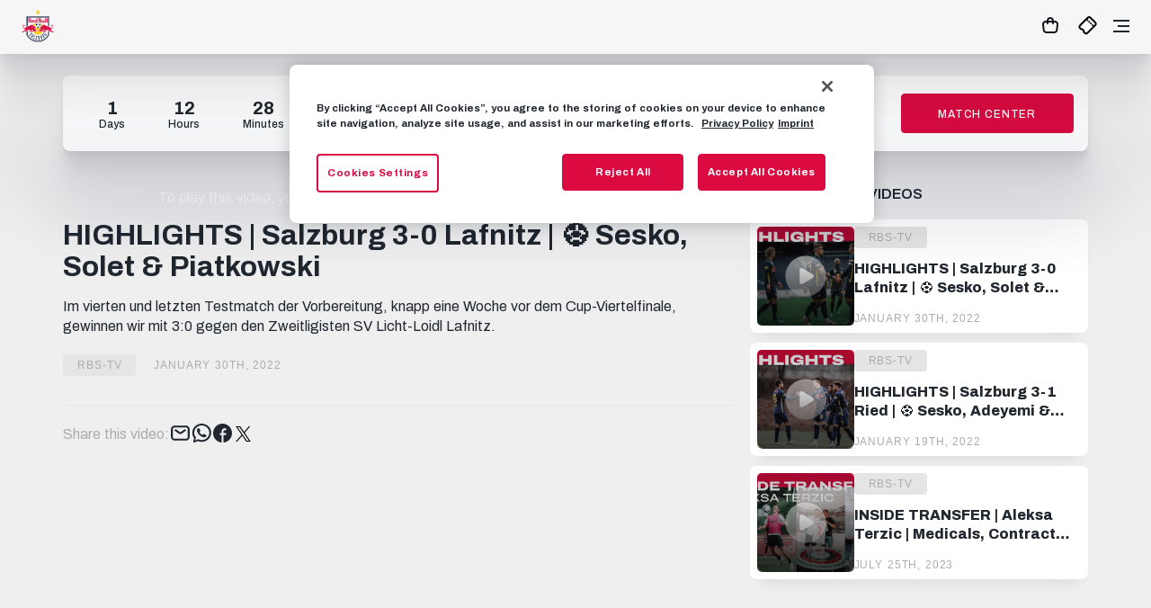

--- FILE ---
content_type: text/html; charset=utf-8
request_url: https://www.redbullsalzburg.at/en/rbs-tv/highlights-salzburg-3-0-lafnitz-%E2%9A%BD-sesko,-solet-pia
body_size: 22492
content:
<!doctype html>
<html data-n-head-ssr lang="en" class="" data-n-head="%7B%22lang%22:%7B%22ssr%22:%22en%22%7D,%22class%22:%7B%22ssr%22:%22%22%7D%7D">
  <head >
    <title>HIGHLIGHTS | Salzburg 3-0 Lafnitz | ⚽ Sesko, Solet &amp; Piatkowski</title><meta data-n-head="ssr" charset="utf-8"><meta data-n-head="ssr" name="viewport" content="width=device-width, initial-scale=1"><meta data-n-head="ssr" data-hid="og:type" name="og:type" content="website"><meta data-n-head="ssr" data-hid="keywords" name="keywords" content="FC Red Bull Salzburg, Bundesliga, RBS, RB Salzburg, Tickets"><meta data-n-head="ssr" data-hid="description" name="description" content="Die offizielle Webseite des FC Red Bull Salzburg! Angeboten werden aktuelle News und Hintergrundinformationen zum Verein und den Teams, eine interaktive Fanzone und ein Online Ticket-Shop."><meta data-n-head="ssr" data-hid="theme-color" name="theme-color" content="#db0a40"><meta data-n-head="ssr" data-hid="twitter:card" name="twitter:card" content="summary"><meta data-n-head="ssr" data-hid="twitter:site" name="twitter:site" content="FC Red Bull Salzburg"><meta data-n-head="ssr" name="og:title" content="HIGHLIGHTS | Salzburg 3-0 Lafnitz | ⚽ Sesko, Solet &amp; Piatkowski"><meta data-n-head="ssr" name="twitter:title" content="HIGHLIGHTS | Salzburg 3-0 Lafnitz | ⚽ Sesko, Solet &amp; Piatkowski"><meta data-n-head="ssr" name="description" content="RBS-TV - FC Red Bull Salzburg"><meta data-n-head="ssr" name="twitter:description" content="RBS-TV - FC Red Bull Salzburg"><meta data-n-head="ssr" name="og:description" content="RBS-TV - FC Red Bull Salzburg"><meta data-n-head="ssr" data-hid="og:image" name="og:image" content="https://i.ytimg.com/vi/a_wQ0lXtcyU/maxresdefault.jpg?width=1200"><meta data-n-head="ssr" data-hid="twitter:image" name="twitter:image" content="https://i.ytimg.com/vi/a_wQ0lXtcyU/maxresdefault.jpg?width=1200"><link data-n-head="ssr" rel="shortcut icon" type="image/x-icon" href="/dist/static/favicon-16x16-rbs.png" sizes="16x16"><link data-n-head="ssr" rel="shortcut icon" type="image/x-icon" href="/dist/static/favicon-32x32-rbs.png" sizes="32x32"><link data-n-head="ssr" rel="apple-touch-icon" href="/dist/static/apple-touch-icon-rbs.png"><script data-n-head="ssr" data-hid="gtm-inline" charset="utf-8">
            (function(w,d,s,l,i){w[l]=w[l]||[];w[l].push({'gtm.start':new Date().getTime(),event:'gtm.js'});var f=d.getElementsByTagName(s)[0],
            j=d.createElement(s),dl=l!='dataLayer'?'&l='+l:'';j.setAttributeNode(d.createAttribute('data-ot-ignore'));j.async=true;j.src='https://www.googletagmanager.com/gtm.js?id='+i+dl;f.parentNode.insertBefore(j,f);
            })(window,document,'script','dataLayer', 'GTM-NNK7N4LN');</script><link rel="preload" href="/dist/e345348.js" as="script"><link rel="preload" href="/dist/1904d40.js" as="script"><link rel="preload" href="/dist/css/d208c46.css" as="style"><link rel="preload" href="/dist/a0ec14a.js" as="script"><link rel="preload" href="/dist/b1a3eae.js" as="script"><link rel="stylesheet" href="/dist/css/d208c46.css">
  </head>
  <body class="default-layout theme--rbs" data-n-head="%7B%22class%22:%7B%22ssr%22:%22default-layout%20theme--rbs%22%7D%7D">
    <div data-server-rendered="true" id="__nuxt"><!----><div id="__layout"><div><!----> <header data-fetch-key="0" class="header"><a href="/en"><img src="/dist/img/rbs_logo.c976eea.svg" width="55px" height="56px" alt="FC Red Bull Salzburg" class="team-logo"></a> <div class="blurred-bg" style="display:none;"></div> <nav class="navigation"><ul class="main-nav"><!----> <li class="main-nav__item main-nav__item--login"><div class="login" data-v-6190e2b5><form method="post" action="/identity/account/RequestExternalSignIn/en-us" data-v-6190e2b5><button type="submit" name="provider" value="OpenIdConnect" class="login__link" data-v-6190e2b5><span class="default" data-v-6190e2b5>Login
        <span class="arrow arrow--right" data-v-6190e2b5></span></span></button> <button type="submit" name="provider" value="OpenIdConnect" class="btn btn--red login__button btn__image--login" data-v-6190e2b5>
      Login
    </button></form> <!----></div></li> <li class="main-nav__item"><span class="main-nav__item-with-sub">Recent</span> <div class="main-nav__subMenu"><span class="main-nav__subMenu-headline">Recent</span> <a href="/en/recent" class="main-nav__subItem"><span class="default link--nav"><span class="icon-link__label">Overview</span> <span class="arrow arrow--right arrow--nav"></span></span></a><a href="/en/recent/articles" class="main-nav__subItem"><span class="default link--nav"><span class="icon-link__label">News</span> <span class="arrow arrow--right arrow--nav"></span></span></a><a href="/en/recent/photos" class="main-nav__subItem"><span class="default link--nav"><span class="icon-link__label">Photos</span> <span class="arrow arrow--right arrow--nav"></span></span></a><a href="/en/recent/videos" class="main-nav__subItem"><span class="default link--nav"><span class="icon-link__label">Videos</span> <span class="arrow arrow--right arrow--nav"></span></span></a></div></li><li class="main-nav__item"><span class="main-nav__item-with-sub">Club</span> <div class="main-nav__subMenu"><span class="main-nav__subMenu-headline">Club</span> <a href="/en/history" class="main-nav__subItem"><span class="default link--nav"><span class="icon-link__label">Club history</span> <span class="arrow arrow--right arrow--nav"></span></span></a><a href="/en/partner" class="main-nav__subItem"><span class="default link--nav"><span class="icon-link__label">Partners</span> <span class="arrow arrow--right arrow--nav"></span></span></a><a href="/en/business" class="main-nav__subItem"><span class="default link--nav"><span class="icon-link__label">Business</span> <span class="arrow arrow--right arrow--nav"></span></span></a><a href="/en/soccer-school" class="main-nav__subItem"><span class="default link--nav"><span class="icon-link__label">Soccer school</span> <span class="arrow arrow--right arrow--nav"></span></span></a><a href="/en/press" class="main-nav__subItem"><span class="default link--nav"><span class="icon-link__label">Press</span> <span class="arrow arrow--right arrow--nav"></span></span></a></div></li><li class="main-nav__item"><span class="main-nav__item-with-sub">Season</span> <div class="main-nav__subMenu oneColOnly"><span class="main-nav__subMenu-headline">Season</span> <a href="/en/2025-2026/fixtures" class="main-nav__subItem"><span class="default link--nav"><span class="icon-link__label">Fixtures</span> <span class="arrow arrow--right arrow--nav"></span></span></a><a href="/en/2025-2026/standings" class="main-nav__subItem"><span class="default link--nav"><span class="icon-link__label">Standings</span> <span class="arrow arrow--right arrow--nav"></span></span></a></div></li><li class="main-nav__item"><span class="main-nav__item-with-sub">Teams</span> <div class="main-nav__subMenu"><span class="main-nav__subMenu-headline">Teams</span> <a href="/en/squad" class="main-nav__subItem"><span class="default link--nav"><span class="icon-link__label">Squad</span> <span class="arrow arrow--right arrow--nav"></span></span></a><a href="/en/training-schedule" class="main-nav__subItem"><span class="default link--nav"><span class="icon-link__label">Training schedule</span> <span class="arrow arrow--right arrow--nav"></span></span></a><a href="/en/youth-and-academy" class="main-nav__subItem"><span class="default link--nav"><span class="icon-link__label">Youth and Academy</span> <span class="arrow arrow--right arrow--nav"></span></span></a><a href="/en/womensteam" class="main-nav__subItem"><span class="default link--nav"><span class="icon-link__label">Women's team</span> <span class="arrow arrow--right arrow--nav"></span></span></a></div></li><li class="main-nav__item"><span class="main-nav__item-with-sub">Fans</span> <div class="main-nav__subMenu"><span class="main-nav__subMenu-headline">Fans</span> <a href="/en/fan-scene" class="main-nav__subItem"><span class="default link--nav"><span class="icon-link__label">Fan scene</span> <span class="arrow arrow--right arrow--nav"></span></span></a><a href="/en/bullidikidz-club" class="main-nav__subItem"><span class="default link--nav"><span class="icon-link__label">Bullidikidz-Club</span> <span class="arrow arrow--right arrow--nav"></span></span></a><a href="/en/inclusion" class="main-nav__subItem"><span class="default link--nav"><span class="icon-link__label">Inclusion</span> <span class="arrow arrow--right arrow--nav"></span></span></a><a href="https://tippspiel.redbullsalzburg.at/?cs=1&amp;l=en&amp;cya_url_login=oauth" class="main-nav__subItem"><span class="default link--nav"><span class="icon-link__label">prediction game</span> <span class="arrow arrow--right arrow--nav"></span></span></a></div></li><li class="main-nav__item"><span class="main-nav__item-with-sub">Red Bull Arena</span> <div class="main-nav__subMenu"><span class="main-nav__subMenu-headline">Red Bull Arena</span> <a href="/en/directions" class="main-nav__subItem"><span class="default link--nav"><span class="icon-link__label">Directions</span> <span class="arrow arrow--right arrow--nav"></span></span></a><a href="/en/red-bull-arena" class="main-nav__subItem"><span class="default link--nav"><span class="icon-link__label">Venue</span> <span class="arrow arrow--right arrow--nav"></span></span></a><a href="/en/arena-tours" class="main-nav__subItem"><span class="default link--nav"><span class="icon-link__label">Arena Tours</span> <span class="arrow arrow--right arrow--nav"></span></span></a><a href="/en/bulls-corner-restaurant-and-bar" class="main-nav__subItem"><span class="default link--nav"><span class="icon-link__label">Bulls Corner Restaurant &amp; Bar</span> <span class="arrow arrow--right arrow--nav"></span></span></a><a href="/en/event-location" class="main-nav__subItem"><span class="default link--nav"><span class="icon-link__label">Event Location</span> <span class="arrow arrow--right arrow--nav"></span></span></a></div></li><li class="main-nav__item"><a href="/en/rbs-tv">RBS-TV</a> <!----></li></ul> <ul class="meta-nav"><li class="main-nav__item meta-nav__item--lang-switch"><span class="main-nav__item-with-sub"><img src="/dist/img/globe.1453b5f.svg" width="24px" height="24px" alt="Language"></span> <div class="main-nav__subMenu main-nav__subMenu--lang oneColOnly"><a href="/de" class="main-nav__subItem"><span class="default link--nav"><span class="icon-link__label">DE</span> <span class="arrow arrow--right arrow--nav"></span></span></a> <a href="/en" class="main-nav__subItem faded"><span class="default link--nav"><span class="icon-link__label">EN</span> <span class="arrow arrow--right arrow--nav"></span></span></a></div></li> <!----><li class="meta-nav__item"><a href="/en/fanshop" class="meta-nav__link hamburger-hidden">Fanshop</a> <a href="/en/fanshop" target="_self" class="btn meta-nav__button btn--white-border btn__image--">
  Fanshop
</a></li><li class="meta-nav__item"><a href="/en/tickets" target="_self" class="btn meta-nav__button btn--red btn__image--">
  Tickets
</a> <a href="/en/tickets" class="meta-nav__link hamburger-hidden">Tickets</a></li> <li class="meta-nav__item meta-nav__item--login"><div class="login" data-v-6190e2b5><form method="post" action="/identity/account/RequestExternalSignIn/en-us" data-v-6190e2b5><button type="submit" name="provider" value="OpenIdConnect" class="login__link" data-v-6190e2b5><span class="default" data-v-6190e2b5>Login
        <span class="arrow arrow--right" data-v-6190e2b5></span></span></button> <button type="submit" name="provider" value="OpenIdConnect" class="btn btn--red login__button btn__image--login" data-v-6190e2b5>
      Login
    </button></form> <!----></div></li></ul></nav> <div class="mobile-wrapper"><div class="user"></div> <!----> <!----><div class="meta-nav__item"><a href="/en/fanshop"><img src="[data-uri]" width="24px" height="24px" alt="Fanshop" title="Fanshop"></a></div><div class="meta-nav__item"><a href="/en/tickets"><img src="/dist/img/ticket-black.cc41718.svg" width="24px" height="24px" alt="Tickets" title="Tickets"></a></div> <div class="hamburger-wrapper"><div class="hamburger"><div class="hamburger-top"></div> <div class="hamburger-middle"></div> <div class="hamburger-bottom"></div></div></div></div> <!----></header> <div data-fetch-key="data-v-6a670cfa:0" data-v-6a670cfa><!----></div> <div><div><div data-fetch-key="data-v-5d78c40d:0" class="rbs-tv" data-v-5d78c40d><span data-v-5d78c40d></span> <div class="hero-panel" data-v-5d78c40d><div class="panel panel--flex" data-v-5d78c40d><div class="hero-video-wrapper" data-v-5d78c40d><div video="[object Object]" class="hero-video__video-player" data-v-5d78c40d><div class="consent-placeholder"><a href="javascript:OneTrust.ToggleInfoDisplay();"><div class="consent-message"><p>To play this video, you must allow cookies. <u>Adjust your cookie settings now.</u></p></div></a></div></div> <div class="hero-video__text" data-v-5d78c40d><h1 class="hero-video__headline" data-v-5d78c40d>HIGHLIGHTS | Salzburg 3-0 Lafnitz | ⚽ Sesko, Solet & Piatkowski</h1> <div class="hero-video__description" data-v-5d78c40d>
              Im vierten und letzten Testmatch der Vorbereitung, knapp eine Woche vor dem Cup-Viertelfinale, gewinnen wir mit 3:0 gegen den Zweitligisten SV Licht-Loidl Lafnitz.
            </div> <div class="hero-video__tag" data-v-5d78c40d><span class="tag font--tiny" data-v-5d78c40d>RBS-TV</span></div> <div class="hero-video__date" data-v-5d78c40d><div class="date" data-v-5d78c40d><time datetime="2022-01-30T10:45:57+01:00" class="font--tiny">January 30th, 2022</time></div></div></div> <div class="share-wrapper share-video" data-v-4fbb6738 data-v-5d78c40d><div class="share" data-v-4fbb6738><div class="share__text" data-v-4fbb6738>Share this video:</div> <div class="share__items" data-v-4fbb6738><a href="mailto:?subject=Recommendation%3A%20HIGHLIGHTS%20%7C%20Salzburg%203-0%20Lafnitz%20%7C%20%E2%9A%BD%20Sesko%2C%20Solet%20%26%20Piatkowski%26body=Hi%2C%20I'd%20like%20to%20recommend%20this%20video%20to%20you%3A%20%22HIGHLIGHTS%20%7C%20Salzburg%203-0%20Lafnitz%20%7C%20%E2%9A%BD%20Sesko%2C%20Solet%20%26%20Piatkowski%22.%20You%20will%20find%20it%20here%3A%20" target="_blank" rel="noopener" title="Share by e-mail" class="share__item" data-v-4fbb6738><img src="/dist/img/email--black.96139f5.svg" alt="E-mail" width="25px" height="25px" data-v-4fbb6738></a> <a href="https://api.whatsapp.com/send?text=Hi%2C%20I'd%20like%20to%20recommend%20this%20video%20to%20you%3A%20%22HIGHLIGHTS%20%7C%20Salzburg%203-0%20Lafnitz%20%7C%20%E2%9A%BD%20Sesko%2C%20Solet%20%26%20Piatkowski%22.%20You%20will%20find%20it%20here%3A%20" target="_blank" rel="noopener" title="Share by Whatsapp" class="share__item" data-v-4fbb6738><img src="/dist/img/whatsapp--black.c43e004.svg" alt="Whatsapp" width="23px" height="21px" data-v-4fbb6738></a> <a href="https://www.facebook.com/dialog/share?app_id=381742397263670&amp;display=popup&amp;href=null" target="_blank" rel="noopener" title="Share by Facebook" class="share__item" data-v-4fbb6738><img src="[data-uri]" alt="Facebook" width="23px" height="21px" data-v-4fbb6738></a> <div class="share__twitter" data-v-4fbb6738><a href="https://twitter.com/intent/tweet?original_referer=https%3A%2F%2Fwww.redbullsalzburg.at&amp;ref_src=twsrc%5Etfw%7Ctwcamp%5Ebuttonembed%7Ctwterm%5Eshare%7Ctwgr%5E&amp;text=HIGHLIGHTS%20%7C%20Salzburg%203-0%20Lafnitz%20%7C%20%E2%9A%BD%20Sesko%2C%20Solet%20%26%20Piatkowski&amp;url=null&amp;via=RedBullSalzburg" target="_blank" rel="noopener" class="twitter-share-button" data-v-4fbb6738>Tweet</a> <img src="[data-uri]" alt="Twitter" width="23px" height="21px" class="share__twitter-img share__twitter-grey" data-v-4fbb6738></div></div></div></div></div> <div class="recommended-videos" data-v-5d78c40d><h2 data-v-619f302d data-v-5d78c40d>Recommended Videos</h2> <div class="news-card-wrapper" data-v-5d78c40d><a href="/en/rbs-tv/highlights-salzburg-3-0-lafnitz-%E2%9A%BD-sesko,-solet-pia" aria-current="page" class="news-card nuxt-link-exact-active nuxt-link-active" data-v-6633720f data-v-5d78c40d><div class="news-card__image" data-v-6633720f><picture ratio="0.6666" data-v-676c3ca4 data-v-6633720f><!----></picture> <div class="news-card__overlay news-card__videos" data-v-6633720f></div></div> <div class="news-card__text" data-v-6633720f><div class="news-card__tag" data-v-6633720f><span class="tag font--tiny" data-v-6633720f>RBS-TV</span></div> <div class="news-card__headline" data-v-6633720f>HIGHLIGHTS | Salzburg 3-0 Lafnitz | ⚽ Sesko, Solet &amp; Piatkowski</div> <div class="news-card__date" data-v-6633720f><div class="date" data-v-6633720f><time datetime="2022-01-30T10:45:57+01:00" class="font--tiny">January 30th, 2022</time></div></div></div></a></div><div class="news-card-wrapper" data-v-5d78c40d><a href="/en/rbs-tv/highlights-salzburg-3-1-ried-%E2%9A%BD-sesko,-adeyemi-sole" class="news-card" data-v-6633720f data-v-5d78c40d><div class="news-card__image" data-v-6633720f><picture ratio="0.6666" data-v-676c3ca4 data-v-6633720f><!----></picture> <div class="news-card__overlay news-card__videos" data-v-6633720f></div></div> <div class="news-card__text" data-v-6633720f><div class="news-card__tag" data-v-6633720f><span class="tag font--tiny" data-v-6633720f>RBS-TV</span></div> <div class="news-card__headline" data-v-6633720f>HIGHLIGHTS | Salzburg 3-1 Ried | ⚽ Sesko, Adeyemi &amp; Solet</div> <div class="news-card__date" data-v-6633720f><div class="date" data-v-6633720f><time datetime="2022-01-19T08:34:29+01:00" class="font--tiny">January 19th, 2022</time></div></div></div></a></div><div class="news-card-wrapper" data-v-5d78c40d><a href="/en/rbs-tv/inside-transfer-aleksa-terzic-medizinchecks,-vertr" class="news-card" data-v-6633720f data-v-5d78c40d><div class="news-card__image" data-v-6633720f><picture ratio="0.6666" data-v-676c3ca4 data-v-6633720f><!----></picture> <div class="news-card__overlay news-card__videos" data-v-6633720f></div></div> <div class="news-card__text" data-v-6633720f><div class="news-card__tag" data-v-6633720f><span class="tag font--tiny" data-v-6633720f>RBS-TV</span></div> <div class="news-card__headline" data-v-6633720f>INSIDE TRANSFER | Aleksa Terzic | Medicals, Contract Signing, 1st Training &amp; more ⚽︎</div> <div class="news-card__date" data-v-6633720f><div class="date" data-v-6633720f><time datetime="2023-07-25T18:25:00+02:00" class="font--tiny">July 25th, 2023</time></div></div></div></a></div></div></div></div> <div class="card-panel-wrapper" data-v-419618ac data-v-5d78c40d><div class="section card-panel" data-v-419618ac><h2 data-v-619f302d data-v-5d78c40d>Highlights</h2> <div class="swiper-container swiper" data-v-419618ac><div class="swiper-wrapper"><div class="swiper-slide" data-v-419618ac><a href="/en/rbs-tv/highlights/highlights-15012026-roter-stern-belgrad" class="news-card news-card--media" data-v-3e86a4e7 data-v-419618ac><picture class="picture picture--3by2" data-v-676c3ca4 data-v-3e86a4e7><!----></picture> <div class="news-card__overlay news-card__videos" data-v-3e86a4e7></div> <div class="news-card__tag" data-v-3e86a4e7><span class="tag font--tiny tag--transparent" data-v-3e86a4e7>Highlights</span></div> <div class="news-card__headline" data-v-3e86a4e7>Highlights | FC Red Bull Salzburg 2 - 0 Red Star Belgrade</div> <div class="news-card__date" data-v-3e86a4e7><div class="date" data-v-3e86a4e7><time datetime="2026-01-15T21:48:31+01:00" class="font--tiny">January 15th, 2026</time></div></div></a></div><div class="swiper-slide" data-v-419618ac><a href="/en/rbs-tv/highlights/highlights-rakow-testspiel-2026" class="news-card news-card--media" data-v-3e86a4e7 data-v-419618ac><picture class="picture picture--3by2" data-v-676c3ca4 data-v-3e86a4e7><!----></picture> <div class="news-card__overlay news-card__videos" data-v-3e86a4e7></div> <div class="news-card__tag" data-v-3e86a4e7><span class="tag font--tiny tag--transparent" data-v-3e86a4e7>Highlights</span></div> <div class="news-card__headline" data-v-3e86a4e7>Highlights | FC Red Bull Salzburg 1 - 1 Rakow Czestochowa </div> <div class="news-card__date" data-v-3e86a4e7><div class="date" data-v-3e86a4e7><time datetime="2026-01-10T19:03:12+01:00" class="font--tiny">January 10th, 2026</time></div></div></a></div><div class="swiper-slide" data-v-419618ac><a href="/en/rbs-tv/highlights/highlights-fc-red-bull-salzburg-0-5-fc-bayern" class="news-card news-card--media" data-v-3e86a4e7 data-v-419618ac><picture class="picture picture--3by2" data-v-676c3ca4 data-v-3e86a4e7><!----></picture> <div class="news-card__overlay news-card__videos" data-v-3e86a4e7></div> <div class="news-card__tag" data-v-3e86a4e7><span class="tag font--tiny tag--transparent" data-v-3e86a4e7>Highlights</span></div> <div class="news-card__headline" data-v-3e86a4e7>Highlights | FC Red Bull Salzburg 0 - 5 FC Bayern</div> <div class="news-card__date" data-v-3e86a4e7><div class="date" data-v-3e86a4e7><time datetime="2026-01-07T08:02:26+01:00" class="font--tiny">January 7th, 2026</time></div></div></a></div><div class="swiper-slide" data-v-419618ac><a href="/en/rbs-tv/highlights/highlights-rbswac-r17-2025-26" class="news-card news-card--media" data-v-3e86a4e7 data-v-419618ac><picture class="picture picture--3by2" data-v-676c3ca4 data-v-3e86a4e7><!----></picture> <div class="news-card__overlay news-card__videos" data-v-3e86a4e7></div> <div class="news-card__tag" data-v-3e86a4e7><span class="tag font--tiny tag--transparent" data-v-3e86a4e7>Highlights</span></div> <div class="news-card__headline" data-v-3e86a4e7>Highlights | FC Red Bull Salzburg 2 - 1 Wolfsberger AC</div> <div class="news-card__date" data-v-3e86a4e7><div class="date" data-v-3e86a4e7><time datetime="2025-12-15T08:42:36+01:00" class="font--tiny">December 15th, 2025</time></div></div></a></div><div class="swiper-slide" data-v-419618ac><a href="/en/rbs-tv/highlights/highlights-uel-freiburg-2025-26-r6" class="news-card news-card--media" data-v-3e86a4e7 data-v-419618ac><picture class="picture picture--3by2" data-v-676c3ca4 data-v-3e86a4e7><!----></picture> <div class="news-card__overlay news-card__videos" data-v-3e86a4e7></div> <div class="news-card__tag" data-v-3e86a4e7><span class="tag font--tiny tag--transparent" data-v-3e86a4e7>Highlights</span></div> <div class="news-card__headline" data-v-3e86a4e7>Highlights | SC Freiburg 1 - 0 FC Salzburg</div> <div class="news-card__date" data-v-3e86a4e7><div class="date" data-v-3e86a4e7><time datetime="2025-12-12T01:51:51+01:00" class="font--tiny">December 12th, 2025</time></div></div></a></div><div class="swiper-slide" data-v-419618ac><a href="/en/rbs-tv/highlights/highlights-bwlrbs-r16-bl-2025-26" class="news-card news-card--media" data-v-3e86a4e7 data-v-419618ac><picture class="picture picture--3by2" data-v-676c3ca4 data-v-3e86a4e7><!----></picture> <div class="news-card__overlay news-card__videos" data-v-3e86a4e7></div> <div class="news-card__tag" data-v-3e86a4e7><span class="tag font--tiny tag--transparent" data-v-3e86a4e7>Highlights</span></div> <div class="news-card__headline" data-v-3e86a4e7>Highlights | FC Blau-Weiß Linz 0 - 2 FC Red Bull Salzburg</div> <div class="news-card__date" data-v-3e86a4e7><div class="date" data-v-3e86a4e7><time datetime="2025-12-08T09:59:31+01:00" class="font--tiny">December 8th, 2025</time></div></div></a></div><div class="swiper-slide" data-v-419618ac><a href="/en/rbs-tv/highlights/highlights-bl-2025-26-r15-vs-altach" class="news-card news-card--media" data-v-3e86a4e7 data-v-419618ac><picture class="picture picture--3by2" data-v-676c3ca4 data-v-3e86a4e7><!----></picture> <div class="news-card__overlay news-card__videos" data-v-3e86a4e7></div> <div class="news-card__tag" data-v-3e86a4e7><span class="tag font--tiny tag--transparent" data-v-3e86a4e7>Highlights</span></div> <div class="news-card__headline" data-v-3e86a4e7>Highlights | SCR Altach 1 - 1 FC Red Bull Salzburg</div> <div class="news-card__date" data-v-3e86a4e7><div class="date" data-v-3e86a4e7><time datetime="2025-12-01T09:19:24+01:00" class="font--tiny">December 1st, 2025</time></div></div></a></div><div class="swiper-slide" data-v-419618ac><a href="/en/rbs-tv/highlights/highlights-bolsal-28112025-europa-league" class="news-card news-card--media" data-v-3e86a4e7 data-v-419618ac><picture class="picture picture--3by2" data-v-676c3ca4 data-v-3e86a4e7><!----></picture> <div class="news-card__overlay news-card__videos" data-v-3e86a4e7></div> <div class="news-card__tag" data-v-3e86a4e7><span class="tag font--tiny tag--transparent" data-v-3e86a4e7>Highlights</span></div> <div class="news-card__headline" data-v-3e86a4e7>Highlights | FC Bologna 4 - 1 FC Salzburg</div> <div class="news-card__date" data-v-3e86a4e7><div class="date" data-v-3e86a4e7><time datetime="2025-11-28T00:10:14+01:00" class="font--tiny">November 28th, 2025</time></div></div></a></div><div class="swiper-slide" data-v-419618ac><a href="/en/rbs-tv/highlights/rbswsg-23112025-highlights" class="news-card news-card--media" data-v-3e86a4e7 data-v-419618ac><picture class="picture picture--3by2" data-v-676c3ca4 data-v-3e86a4e7><!----></picture> <div class="news-card__overlay news-card__videos" data-v-3e86a4e7></div> <div class="news-card__tag" data-v-3e86a4e7><span class="tag font--tiny tag--transparent" data-v-3e86a4e7>Highlights</span></div> <div class="news-card__headline" data-v-3e86a4e7>Highlights | FC Red Bull Salzburg 2 - 3 WSG Tirol</div> <div class="news-card__date" data-v-3e86a4e7><div class="date" data-v-3e86a4e7><time datetime="2025-11-24T10:01:06+01:00" class="font--tiny">November 24th, 2025</time></div></div></a></div><div class="swiper-slide" data-v-419618ac><a href="/en/rbs-tv/highlights/highlights-sturbs-20251109" class="news-card news-card--media" data-v-3e86a4e7 data-v-419618ac><picture class="picture picture--3by2" data-v-676c3ca4 data-v-3e86a4e7><!----></picture> <div class="news-card__overlay news-card__videos" data-v-3e86a4e7></div> <div class="news-card__tag" data-v-3e86a4e7><span class="tag font--tiny tag--transparent" data-v-3e86a4e7>Highlights</span></div> <div class="news-card__headline" data-v-3e86a4e7>Highlights | SK Sturm Graz 1 - 1 FC Red Bull Salzburg</div> <div class="news-card__date" data-v-3e86a4e7><div class="date" data-v-3e86a4e7><time datetime="2025-11-10T11:15:01+01:00" class="font--tiny">November 10th, 2025</time></div></div></a></div><div class="swiper-slide" data-v-419618ac><a href="/en/rbs-tv/highlights/highlights-fcsgoe-uel-2025-26" class="news-card news-card--media" data-v-3e86a4e7 data-v-419618ac><picture class="picture picture--3by2" data-v-676c3ca4 data-v-3e86a4e7><!----></picture> <div class="news-card__overlay news-card__videos" data-v-3e86a4e7></div> <div class="news-card__tag" data-v-3e86a4e7><span class="tag font--tiny tag--transparent" data-v-3e86a4e7>Highlights</span></div> <div class="news-card__headline" data-v-3e86a4e7>Highlights | FC Salzburg 2 - 0 Go Ahead Eagles</div> <div class="news-card__date" data-v-3e86a4e7><div class="date" data-v-3e86a4e7><time datetime="2025-11-07T09:27:15+01:00" class="font--tiny">November 7th, 2025</time></div></div></a></div><div class="swiper-slide" data-v-419618ac><a href="/en/rbs-tv/highlights/highlights-rbsscr-r12-2025-26" class="news-card news-card--media" data-v-3e86a4e7 data-v-419618ac><picture class="picture picture--3by2" data-v-676c3ca4 data-v-3e86a4e7><!----></picture> <div class="news-card__overlay news-card__videos" data-v-3e86a4e7></div> <div class="news-card__tag" data-v-3e86a4e7><span class="tag font--tiny tag--transparent" data-v-3e86a4e7>Highlights</span></div> <div class="news-card__headline" data-v-3e86a4e7>Highlights | FC Red Bull Salzburg 4 - 1 SV Ried</div> <div class="news-card__date" data-v-3e86a4e7><div class="date" data-v-3e86a4e7><time datetime="2025-11-03T12:48:13+01:00" class="font--tiny">November 3rd, 2025</time></div></div></a></div><div class="swiper-slide" data-v-419618ac><a href="/en/rbs-tv/highlights/highlights-15012026-roter-stern-belgrad" class="news-card news-card--media" data-v-3e86a4e7 data-v-419618ac><picture class="picture picture--3by2" data-v-676c3ca4 data-v-3e86a4e7><!----></picture> <div class="news-card__overlay news-card__videos" data-v-3e86a4e7></div> <div class="news-card__tag" data-v-3e86a4e7><span class="tag font--tiny tag--transparent" data-v-3e86a4e7>Highlights</span></div> <div class="news-card__headline" data-v-3e86a4e7>Highlights | FC Red Bull Salzburg 2 - 0 Red Star Belgrade</div> <div class="news-card__date" data-v-3e86a4e7><div class="date" data-v-3e86a4e7><time datetime="2026-01-15T21:48:31+01:00" class="font--tiny">January 15th, 2026</time></div></div></a></div><div class="swiper-slide" data-v-419618ac><a href="/en/rbs-tv/highlights/highlights-rakow-testspiel-2026" class="news-card news-card--media" data-v-3e86a4e7 data-v-419618ac><picture class="picture picture--3by2" data-v-676c3ca4 data-v-3e86a4e7><!----></picture> <div class="news-card__overlay news-card__videos" data-v-3e86a4e7></div> <div class="news-card__tag" data-v-3e86a4e7><span class="tag font--tiny tag--transparent" data-v-3e86a4e7>Highlights</span></div> <div class="news-card__headline" data-v-3e86a4e7>Highlights | FC Red Bull Salzburg 1 - 1 Rakow Czestochowa </div> <div class="news-card__date" data-v-3e86a4e7><div class="date" data-v-3e86a4e7><time datetime="2026-01-10T19:03:12+01:00" class="font--tiny">January 10th, 2026</time></div></div></a></div><div class="swiper-slide" data-v-419618ac><a href="/en/rbs-tv/highlights/highlights-fc-red-bull-salzburg-0-5-fc-bayern" class="news-card news-card--media" data-v-3e86a4e7 data-v-419618ac><picture class="picture picture--3by2" data-v-676c3ca4 data-v-3e86a4e7><!----></picture> <div class="news-card__overlay news-card__videos" data-v-3e86a4e7></div> <div class="news-card__tag" data-v-3e86a4e7><span class="tag font--tiny tag--transparent" data-v-3e86a4e7>Highlights</span></div> <div class="news-card__headline" data-v-3e86a4e7>Highlights | FC Red Bull Salzburg 0 - 5 FC Bayern</div> <div class="news-card__date" data-v-3e86a4e7><div class="date" data-v-3e86a4e7><time datetime="2026-01-07T08:02:26+01:00" class="font--tiny">January 7th, 2026</time></div></div></a></div><div class="swiper-slide" data-v-419618ac><a href="/en/rbs-tv/highlights/highlights-rbswac-r17-2025-26" class="news-card news-card--media" data-v-3e86a4e7 data-v-419618ac><picture class="picture picture--3by2" data-v-676c3ca4 data-v-3e86a4e7><!----></picture> <div class="news-card__overlay news-card__videos" data-v-3e86a4e7></div> <div class="news-card__tag" data-v-3e86a4e7><span class="tag font--tiny tag--transparent" data-v-3e86a4e7>Highlights</span></div> <div class="news-card__headline" data-v-3e86a4e7>Highlights | FC Red Bull Salzburg 2 - 1 Wolfsberger AC</div> <div class="news-card__date" data-v-3e86a4e7><div class="date" data-v-3e86a4e7><time datetime="2025-12-15T08:42:36+01:00" class="font--tiny">December 15th, 2025</time></div></div></a></div><div class="swiper-slide" data-v-419618ac><a href="/en/rbs-tv/highlights/highlights-uel-freiburg-2025-26-r6" class="news-card news-card--media" data-v-3e86a4e7 data-v-419618ac><picture class="picture picture--3by2" data-v-676c3ca4 data-v-3e86a4e7><!----></picture> <div class="news-card__overlay news-card__videos" data-v-3e86a4e7></div> <div class="news-card__tag" data-v-3e86a4e7><span class="tag font--tiny tag--transparent" data-v-3e86a4e7>Highlights</span></div> <div class="news-card__headline" data-v-3e86a4e7>Highlights | SC Freiburg 1 - 0 FC Salzburg</div> <div class="news-card__date" data-v-3e86a4e7><div class="date" data-v-3e86a4e7><time datetime="2025-12-12T01:51:51+01:00" class="font--tiny">December 12th, 2025</time></div></div></a></div><div class="swiper-slide" data-v-419618ac><a href="/en/rbs-tv/highlights/highlights-bwlrbs-r16-bl-2025-26" class="news-card news-card--media" data-v-3e86a4e7 data-v-419618ac><picture class="picture picture--3by2" data-v-676c3ca4 data-v-3e86a4e7><!----></picture> <div class="news-card__overlay news-card__videos" data-v-3e86a4e7></div> <div class="news-card__tag" data-v-3e86a4e7><span class="tag font--tiny tag--transparent" data-v-3e86a4e7>Highlights</span></div> <div class="news-card__headline" data-v-3e86a4e7>Highlights | FC Blau-Weiß Linz 0 - 2 FC Red Bull Salzburg</div> <div class="news-card__date" data-v-3e86a4e7><div class="date" data-v-3e86a4e7><time datetime="2025-12-08T09:59:31+01:00" class="font--tiny">December 8th, 2025</time></div></div></a></div><div class="swiper-slide" data-v-419618ac><a href="/en/rbs-tv/highlights/highlights-bl-2025-26-r15-vs-altach" class="news-card news-card--media" data-v-3e86a4e7 data-v-419618ac><picture class="picture picture--3by2" data-v-676c3ca4 data-v-3e86a4e7><!----></picture> <div class="news-card__overlay news-card__videos" data-v-3e86a4e7></div> <div class="news-card__tag" data-v-3e86a4e7><span class="tag font--tiny tag--transparent" data-v-3e86a4e7>Highlights</span></div> <div class="news-card__headline" data-v-3e86a4e7>Highlights | SCR Altach 1 - 1 FC Red Bull Salzburg</div> <div class="news-card__date" data-v-3e86a4e7><div class="date" data-v-3e86a4e7><time datetime="2025-12-01T09:19:24+01:00" class="font--tiny">December 1st, 2025</time></div></div></a></div><div class="swiper-slide" data-v-419618ac><a href="/en/rbs-tv/highlights/highlights-bolsal-28112025-europa-league" class="news-card news-card--media" data-v-3e86a4e7 data-v-419618ac><picture class="picture picture--3by2" data-v-676c3ca4 data-v-3e86a4e7><!----></picture> <div class="news-card__overlay news-card__videos" data-v-3e86a4e7></div> <div class="news-card__tag" data-v-3e86a4e7><span class="tag font--tiny tag--transparent" data-v-3e86a4e7>Highlights</span></div> <div class="news-card__headline" data-v-3e86a4e7>Highlights | FC Bologna 4 - 1 FC Salzburg</div> <div class="news-card__date" data-v-3e86a4e7><div class="date" data-v-3e86a4e7><time datetime="2025-11-28T00:10:14+01:00" class="font--tiny">November 28th, 2025</time></div></div></a></div><div class="swiper-slide" data-v-419618ac><a href="/en/rbs-tv/highlights/rbswsg-23112025-highlights" class="news-card news-card--media" data-v-3e86a4e7 data-v-419618ac><picture class="picture picture--3by2" data-v-676c3ca4 data-v-3e86a4e7><!----></picture> <div class="news-card__overlay news-card__videos" data-v-3e86a4e7></div> <div class="news-card__tag" data-v-3e86a4e7><span class="tag font--tiny tag--transparent" data-v-3e86a4e7>Highlights</span></div> <div class="news-card__headline" data-v-3e86a4e7>Highlights | FC Red Bull Salzburg 2 - 3 WSG Tirol</div> <div class="news-card__date" data-v-3e86a4e7><div class="date" data-v-3e86a4e7><time datetime="2025-11-24T10:01:06+01:00" class="font--tiny">November 24th, 2025</time></div></div></a></div><div class="swiper-slide" data-v-419618ac><a href="/en/rbs-tv/highlights/highlights-sturbs-20251109" class="news-card news-card--media" data-v-3e86a4e7 data-v-419618ac><picture class="picture picture--3by2" data-v-676c3ca4 data-v-3e86a4e7><!----></picture> <div class="news-card__overlay news-card__videos" data-v-3e86a4e7></div> <div class="news-card__tag" data-v-3e86a4e7><span class="tag font--tiny tag--transparent" data-v-3e86a4e7>Highlights</span></div> <div class="news-card__headline" data-v-3e86a4e7>Highlights | SK Sturm Graz 1 - 1 FC Red Bull Salzburg</div> <div class="news-card__date" data-v-3e86a4e7><div class="date" data-v-3e86a4e7><time datetime="2025-11-10T11:15:01+01:00" class="font--tiny">November 10th, 2025</time></div></div></a></div><div class="swiper-slide" data-v-419618ac><a href="/en/rbs-tv/highlights/highlights-fcsgoe-uel-2025-26" class="news-card news-card--media" data-v-3e86a4e7 data-v-419618ac><picture class="picture picture--3by2" data-v-676c3ca4 data-v-3e86a4e7><!----></picture> <div class="news-card__overlay news-card__videos" data-v-3e86a4e7></div> <div class="news-card__tag" data-v-3e86a4e7><span class="tag font--tiny tag--transparent" data-v-3e86a4e7>Highlights</span></div> <div class="news-card__headline" data-v-3e86a4e7>Highlights | FC Salzburg 2 - 0 Go Ahead Eagles</div> <div class="news-card__date" data-v-3e86a4e7><div class="date" data-v-3e86a4e7><time datetime="2025-11-07T09:27:15+01:00" class="font--tiny">November 7th, 2025</time></div></div></a></div><div class="swiper-slide" data-v-419618ac><a href="/en/rbs-tv/highlights/highlights-rbsscr-r12-2025-26" class="news-card news-card--media" data-v-3e86a4e7 data-v-419618ac><picture class="picture picture--3by2" data-v-676c3ca4 data-v-3e86a4e7><!----></picture> <div class="news-card__overlay news-card__videos" data-v-3e86a4e7></div> <div class="news-card__tag" data-v-3e86a4e7><span class="tag font--tiny tag--transparent" data-v-3e86a4e7>Highlights</span></div> <div class="news-card__headline" data-v-3e86a4e7>Highlights | FC Red Bull Salzburg 4 - 1 SV Ried</div> <div class="news-card__date" data-v-3e86a4e7><div class="date" data-v-3e86a4e7><time datetime="2025-11-03T12:48:13+01:00" class="font--tiny">November 3rd, 2025</time></div></div></a></div> </div><div class="swiper-pagination" data-v-419618ac></div></div></div></div> <div class="panel-wrapper" data-v-5d78c40d><div data-fetch-key="2" class="lazy-load-trigger" data-v-5d78c40d><div class="video-panel"><a href="/en/rbs-tv/plotzlich-stromausfall-!-%f0%9f%ab%a3-room-tour-challenge-im" class="video-panel__item"><figure class="video-panel__figure"><img src="https://i.ytimg.com/vi/Nao9-YWhQTw/maxresdefault.jpg" alt="Video" class="video-panel__img"></figure> <div class="video-panel__overlay"><span class="tag font--tiny">YouTube</span> <div class="video-panel__title">Plötzlich Stromausfall?! 🫣 Room Tour Challenge im Teamhotel</div> <img src="[data-uri]" width="44" height="44" alt="Play button" class="video-panel__play"></div></a><a href="/en/rbs-tv/crvena-zvezda-%e2%80%93-fc-red-bull-salzburg-highlights" class="video-panel__item"><figure class="video-panel__figure"><img src="https://i.ytimg.com/vi/eOJPLG87gHc/maxresdefault.jpg" alt="Video" class="video-panel__img"></figure> <div class="video-panel__overlay"><span class="tag font--tiny">YouTube</span> <div class="video-panel__title">Crvena Zvezda – FC Red Bull Salzburg | Highlights</div> <img src="[data-uri]" width="44" height="44" alt="Play button" class="video-panel__play"></div></a><a href="/en/rbs-tv/live-fc-red-bull-salzburg-vs-roter-stern-belgrad-1" class="video-panel__item"><figure class="video-panel__figure"><img src="https://i.ytimg.com/vi/Th8ZioJMAEw/maxresdefault.jpg" alt="Video" class="video-panel__img"></figure> <div class="video-panel__overlay"><span class="tag font--tiny">YouTube</span> <div class="video-panel__title">LIVE: FC Red Bull Salzburg vs. Roter Stern Belgrad | 15:00 CET</div> <img src="[data-uri]" width="44" height="44" alt="Play button" class="video-panel__play"></div></a><a href="/en/rbs-tv/one-touch-challenge-%e2%98%9d" class="video-panel__item"><figure class="video-panel__figure"><img src="https://i.ytimg.com/vi/MgVCvfjeAhs/maxresdefault.jpg" alt="Video" class="video-panel__img"></figure> <div class="video-panel__overlay"><span class="tag font--tiny">YouTube</span> <div class="video-panel__title">One Touch Challenge ☝️</div> <img src="[data-uri]" width="44" height="44" alt="Play button" class="video-panel__play"></div></a></div></div></div> <div class="card-panel-wrapper" data-v-419618ac data-v-5d78c40d><div class="section card-panel" data-v-419618ac><h2 data-v-619f302d data-v-5d78c40d>Statements</h2> <div class="swiper-container swiper" data-v-419618ac><div class="swiper-wrapper"><div class="swiper-slide" data-v-419618ac><a href="/en/rbs-tv/statements/pk-vor-bwlinz-20250828" class="news-card news-card--media" data-v-3e86a4e7 data-v-419618ac><picture class="picture picture--3by2" data-v-676c3ca4 data-v-3e86a4e7><!----></picture> <div class="news-card__overlay news-card__videos" data-v-3e86a4e7></div> <div class="news-card__tag" data-v-3e86a4e7><span class="tag font--tiny tag--transparent" data-v-3e86a4e7>Statements</span></div> <div class="news-card__headline" data-v-3e86a4e7>Press conference ahead of BL home match v Blau-Weiß Linz</div> <div class="news-card__date" data-v-3e86a4e7><div class="date" data-v-3e86a4e7><time datetime="2025-08-29T08:52:51+02:00" class="font--tiny">August 29th, 2025</time></div></div></a></div><div class="swiper-slide" data-v-419618ac><a href="/en/rbs-tv/statements/pk-vor-lask-22082025" class="news-card news-card--media" data-v-3e86a4e7 data-v-419618ac><picture class="picture picture--3by2" data-v-676c3ca4 data-v-3e86a4e7><!----></picture> <div class="news-card__overlay news-card__videos" data-v-3e86a4e7></div> <div class="news-card__tag" data-v-3e86a4e7><span class="tag font--tiny tag--transparent" data-v-3e86a4e7>Statements</span></div> <div class="news-card__headline" data-v-3e86a4e7>Press conference ahead of BL home match v LASK</div> <div class="news-card__date" data-v-3e86a4e7><div class="date" data-v-3e86a4e7><time datetime="2025-08-22T13:05:42+02:00" class="font--tiny">August 22nd, 2025</time></div></div></a></div><div class="swiper-slide" data-v-419618ac><a href="/en/rbs-tv/statements/stimmen-nach-dem-rueckspiel-gegen-brugge" class="news-card news-card--media" data-v-3e86a4e7 data-v-419618ac><picture class="picture picture--3by2" data-v-676c3ca4 data-v-3e86a4e7><!----></picture> <div class="news-card__overlay news-card__videos" data-v-3e86a4e7></div> <div class="news-card__tag" data-v-3e86a4e7><span class="tag font--tiny tag--transparent" data-v-3e86a4e7>Statements</span></div> <div class="news-card__headline" data-v-3e86a4e7>Views after the second leg v Club Brugge</div> <div class="news-card__date" data-v-3e86a4e7><div class="date" data-v-3e86a4e7><time datetime="2025-08-12T23:00:09+02:00" class="font--tiny">August 12th, 2025</time></div></div></a></div><div class="swiper-slide" data-v-419618ac><a href="/en/rbs-tv/statements/pressekonferenz-vor-dem-bl-heimspiel-gegen-den-gak" class="news-card news-card--media" data-v-3e86a4e7 data-v-419618ac><picture class="picture picture--3by2" data-v-676c3ca4 data-v-3e86a4e7><!----></picture> <div class="news-card__overlay news-card__videos" data-v-3e86a4e7></div> <div class="news-card__tag" data-v-3e86a4e7><span class="tag font--tiny tag--transparent" data-v-3e86a4e7>Statements</span></div> <div class="news-card__headline" data-v-3e86a4e7>Press conference ahead of BL home match v GAK</div> <div class="news-card__date" data-v-3e86a4e7><div class="date" data-v-3e86a4e7><time datetime="2025-08-07T16:17:20+02:00" class="font--tiny">August 7th, 2025</time></div></div></a></div><div class="swiper-slide" data-v-419618ac><a href="/en/rbs-tv/statements/stimmen-nach-dem-hinspiel-gegen-brugge" class="news-card news-card--media" data-v-3e86a4e7 data-v-419618ac><picture class="picture picture--3by2" data-v-676c3ca4 data-v-3e86a4e7><!----></picture> <div class="news-card__overlay news-card__videos" data-v-3e86a4e7></div> <div class="news-card__tag" data-v-3e86a4e7><span class="tag font--tiny tag--transparent" data-v-3e86a4e7>Statements</span></div> <div class="news-card__headline" data-v-3e86a4e7>Views after the first match v Club Brugge</div> <div class="news-card__date" data-v-3e86a4e7><div class="date" data-v-3e86a4e7><time datetime="2025-08-06T21:14:55+02:00" class="font--tiny">August 6th, 2025</time></div></div></a></div><div class="swiper-slide" data-v-419618ac><a href="/en/rbs-tv/statements/pressekonferenz-vor-brugge" class="news-card news-card--media" data-v-3e86a4e7 data-v-419618ac><picture class="picture picture--3by2" data-v-676c3ca4 data-v-3e86a4e7><!----></picture> <div class="news-card__overlay news-card__videos" data-v-3e86a4e7></div> <div class="news-card__tag" data-v-3e86a4e7><span class="tag font--tiny tag--transparent" data-v-3e86a4e7>Statements</span></div> <div class="news-card__headline" data-v-3e86a4e7>Press conference ahead of Club Brugge</div> <div class="news-card__date" data-v-3e86a4e7><div class="date" data-v-3e86a4e7><time datetime="2025-08-05T16:28:51+02:00" class="font--tiny">August 5th, 2025</time></div></div></a></div><div class="swiper-slide" data-v-419618ac><a href="/en/rbs-tv/statements/pressekonferenz-vor-dem-quali-heimspiel-gegen-berg" class="news-card news-card--media" data-v-3e86a4e7 data-v-419618ac><picture class="picture picture--3by2" data-v-676c3ca4 data-v-3e86a4e7><!----></picture> <div class="news-card__overlay news-card__videos" data-v-3e86a4e7></div> <div class="news-card__tag" data-v-3e86a4e7><span class="tag font--tiny tag--transparent" data-v-3e86a4e7>Statements</span></div> <div class="news-card__headline" data-v-3e86a4e7>Press conference ahead of home qualifier v Bergen</div> <div class="news-card__date" data-v-3e86a4e7><div class="date" data-v-3e86a4e7><time datetime="2025-07-29T17:04:51+02:00" class="font--tiny">July 29th, 2025</time></div></div></a></div><div class="swiper-slide" data-v-419618ac><a href="/en/rbs-tv/statements/stimmen-nach-brann-bergen-hinspiel" class="news-card news-card--media" data-v-3e86a4e7 data-v-419618ac><picture class="picture picture--3by2" data-v-676c3ca4 data-v-3e86a4e7><!----></picture> <div class="news-card__overlay news-card__videos" data-v-3e86a4e7></div> <div class="news-card__tag" data-v-3e86a4e7><span class="tag font--tiny tag--transparent" data-v-3e86a4e7>Statements</span></div> <div class="news-card__headline" data-v-3e86a4e7>&quot;We deservedly turned the match around&quot;</div> <div class="news-card__date" data-v-3e86a4e7><div class="date" data-v-3e86a4e7><time datetime="2025-07-23T21:20:05+02:00" class="font--tiny">July 23rd, 2025</time></div></div></a></div><div class="swiper-slide" data-v-419618ac><a href="/en/rbs-tv/statements/stimmen-nach-real-madrid-(1)" class="news-card news-card--media" data-v-3e86a4e7 data-v-419618ac><picture class="picture picture--3by2" data-v-676c3ca4 data-v-3e86a4e7><!----></picture> <div class="news-card__overlay news-card__videos" data-v-3e86a4e7></div> <div class="news-card__tag" data-v-3e86a4e7><span class="tag font--tiny tag--transparent" data-v-3e86a4e7>Statements</span></div> <div class="news-card__headline" data-v-3e86a4e7>Views after Real Madrid</div> <div class="news-card__date" data-v-3e86a4e7><div class="date" data-v-3e86a4e7><time datetime="2025-06-27T09:36:59+02:00" class="font--tiny">June 27th, 2025</time></div></div></a></div><div class="swiper-slide" data-v-419618ac><a href="/en/rbs-tv/statements/stimmen-nach-al-hilal" class="news-card news-card--media" data-v-3e86a4e7 data-v-419618ac><picture class="picture picture--3by2" data-v-676c3ca4 data-v-3e86a4e7><!----></picture> <div class="news-card__overlay news-card__videos" data-v-3e86a4e7></div> <div class="news-card__tag" data-v-3e86a4e7><span class="tag font--tiny tag--transparent" data-v-3e86a4e7>Statements</span></div> <div class="news-card__headline" data-v-3e86a4e7>Views after Al-Hilal</div> <div class="news-card__date" data-v-3e86a4e7><div class="date" data-v-3e86a4e7><time datetime="2025-06-23T05:52:01+02:00" class="font--tiny">June 23rd, 2025</time></div></div></a></div><div class="swiper-slide" data-v-419618ac><a href="/en/rbs-tv/statements/stimmen-nach-pachuca-cwc-25-r1" class="news-card news-card--media" data-v-3e86a4e7 data-v-419618ac><picture class="picture picture--3by2" data-v-676c3ca4 data-v-3e86a4e7><!----></picture> <div class="news-card__overlay news-card__videos" data-v-3e86a4e7></div> <div class="news-card__tag" data-v-3e86a4e7><span class="tag font--tiny tag--transparent" data-v-3e86a4e7>Statements</span></div> <div class="news-card__headline" data-v-3e86a4e7>Views on the World Cup win v Pachuca</div> <div class="news-card__date" data-v-3e86a4e7><div class="date" data-v-3e86a4e7><time datetime="2025-06-19T05:06:10+02:00" class="font--tiny">June 19th, 2025</time></div></div></a></div><div class="swiper-slide" data-v-419618ac><a href="/en/rbs-tv/statements/pk-bl-2024-25-r-32" class="news-card news-card--media" data-v-3e86a4e7 data-v-419618ac><picture class="picture picture--3by2" data-v-676c3ca4 data-v-3e86a4e7><!----></picture> <div class="news-card__overlay news-card__videos" data-v-3e86a4e7></div> <div class="news-card__tag" data-v-3e86a4e7><span class="tag font--tiny tag--transparent" data-v-3e86a4e7>Statements</span></div> <div class="news-card__headline" data-v-3e86a4e7>Press conference before the Bundesliga home match v Rapid</div> <div class="news-card__date" data-v-3e86a4e7><div class="date" data-v-3e86a4e7><time datetime="2025-05-23T08:48:14+02:00" class="font--tiny">May 23rd, 2025</time></div></div></a></div> </div><div class="swiper-pagination" data-v-419618ac></div></div></div></div></div></div></div> <div><div class="lazy-load-trigger--large"><!----></div></div> <!----></div></div></div><script>window.__NUXT__=(function(a,b,c,d,e,f,g,h,i,j,k,l,m,n,o,p,q,r,s,t,u,v,w,x,y,z,A,B,C,D,E,F,G,H,I,J,K,L,M,N,O,P,Q,R,S,T,U,V,W,X,Y,Z,_,$,aa,ab,ac,ad,ae,af,ag,ah,ai,aj,ak,al,am,an,ao,ap,aq,ar,as,at,au,av,aw,ax,ay,az,aA,aB,aC,aD,aE,aF,aG,aH,aI,aJ,aK,aL,aM,aN,aO,aP,aQ,aR,aS,aT,aU,aV,aW,aX,aY,aZ,a_,a$,ba,bb,bc,bd,be,bf,bg,bh,bi,bj,bk,bl,bm,bn,bo,bp,bq,br,bs,bt,bu,bv,bw,bx,by,bz,bA,bB,bC,bD,bE,bF,bG,bH,bI,bJ,bK,bL,bM,bN,bO,bP,bQ,bR,bS,bT,bU,bV,bW,bX,bY,bZ,b_,b$,ca,cb,cc,cd,ce,cf,cg,ch,ci,cj,ck,cl,cm,cn,co,cp,cq,cr,cs,ct,cu,cv,cw,cx,cy,cz,cA,cB,cC,cD,cE,cF,cG,cH,cI,cJ,cK,cL,cM,cN,cO,cP,cQ,cR,cS,cT,cU,cV,cW,cX,cY,cZ,c_,c$,da,db,dc,dd,de,df,dg,dh,di,dj,dk,dl,dm,dn,do0,dp,dq,dr,ds,dt,du,dv,dw,dx,dy,dz,dA,dB,dC,dD,dE,dF,dG,dH,dI,dJ,dK,dL,dM,dN,dO,dP,dQ,dR,dS,dT,dU,dV){aZ.type=p;aZ.description=a_;aZ.embedOnly=f;aZ["related-videos"]=[a$,bi,bj,{type:p,description:"Back in Salzburg! Ob die Burschen die abendlichen Besuche von Oumar vermissen werden 😉?\n\nWir schickten unseren \"rasenden Reporter\", Oumar Solet auf Reisen und erkunden gemeinsam, was sich abends im Trainingslager in den Zimmern unserer Spieler so abspielt – absolutes Must-Watch-Potenzial. 🎙\n_______________________\nSubscribe now to FC Red Bull Salzburg on YouTube!\n\n📱 FOLLOW US\nFACEBOOK: https:\u002F\u002Fwww.facebook.com\u002FFCRedBullSal...\nINSTAGRAM: https:\u002F\u002Finstagram.com\u002Ffcredbullsalzburg\nTWITCH: https:\u002F\u002Fwww.twitch.tv\u002Ffcredbullsalzburg\nTWITTER: https:\u002F\u002Ftwitter.com\u002Fredbullsalzburg\n\n🎟️  GET YOUR TICKET: www.redbullsalzburg.at\u002Ftickets",embedOnly:f,_self:"\u002Fv2\u002Fen-us\u002Fvideos\u002Froom-touring-w-oumar-solet-trainingslager-edition",slug:"room-touring-w-oumar-solet-trainingslager-edition",subtype:Z,id:"nvB2Z3nVmcY",title:"Room Touring w\u002F Oumar Solet | Trainingslager Edition",featuredMedia:{type:n,src:"https:\u002F\u002Fi.ytimg.com\u002Fvi\u002FnvB2Z3nVmcY\u002Fmaxresdefault.jpg",subtype:e,nodeGuid:g,culture:a},category:{_self:i,slug:b,type:c,subtype:b,label:d,title:d,nodeGuid:j,nodeAlias:b,culture:a},parent:{_self:i,slug:b,type:c,subtype:b,label:d,title:d,nodeGuid:j,nodeAlias:b,culture:a,dateCreated:m},nodeGuid:"b50541a0-e428-4c84-aa8b-02e559689a40",nodeAlias:"Room-Touring-w-Oumar-Solet-Trainingslager-Edition",culture:a,dateCreated:"2023-01-21T19:14:30+01:00"}];aZ._self=ba;aZ.slug=bb;aZ.subtype=Z;aZ.id=bc;aZ.title=bd;aZ.featuredMedia={type:n,src:be,subtype:e,nodeGuid:g,culture:a};aZ.category={_self:i,slug:b,type:c,subtype:b,label:d,title:d,nodeGuid:j,nodeAlias:b,culture:a};aZ.parent={_self:i,slug:b,type:c,subtype:b,label:d,title:d,nodeGuid:j,nodeAlias:b,culture:a,dateCreated:m};aZ.nodeGuid=bf;aZ.nodeAlias=bg;aZ.culture=a;aZ.dateCreated=bh;a$.type=p;a$.description=a_;a$.embedOnly=f;a$._self=ba;a$.slug=bb;a$.subtype=Z;a$.id=bc;a$.title=bd;a$.featuredMedia={type:n,src:be,subtype:e,nodeGuid:g,culture:a};a$.category={_self:i,slug:b,type:c,subtype:b,label:d,title:d,nodeGuid:j,nodeAlias:b,culture:a};a$.parent={_self:i,slug:b,type:c,subtype:b,label:d,title:d,nodeGuid:j,nodeAlias:b,culture:a,dateCreated:m};a$.nodeGuid=bf;a$.nodeAlias=bg;a$.culture=a;a$.dateCreated=bh;bi.type=p;bi.description="Das zweite Testspiel der laufenden Vorbereitung bringt uns einen 3:1-Sieg gegen den Ligarivalen SV Guntamatic Ried.";bi.embedOnly=f;bi._self="\u002Fv2\u002Fen-us\u002Fvideos\u002Fhighlights-salzburg-3-1-ried-%e2%9a%bd-sesko%2c-adeyemi-sole";bi.slug="highlights-salzburg-3-1-ried-%e2%9a%bd-sesko%2c-adeyemi-sole";bi.subtype=Z;bi.id="xSw-rD-BM1w";bi.title="HIGHLIGHTS | Salzburg 3-1 Ried | ⚽ Sesko, Adeyemi & Solet";bi.featuredMedia={type:n,src:"https:\u002F\u002Fi.ytimg.com\u002Fvi\u002FxSw-rD-BM1w\u002Fmaxresdefault.jpg",subtype:e,nodeGuid:g,culture:a};bi.category={_self:i,slug:b,type:c,subtype:b,label:d,title:d,nodeGuid:j,nodeAlias:b,culture:a};bi.parent={_self:i,slug:b,type:c,subtype:b,label:d,title:d,nodeGuid:j,nodeAlias:b,culture:a,dateCreated:m};bi.nodeGuid="c9179c1f-c7a2-48e3-a664-0b0a1eaa7aae";bi.nodeAlias="HIGHLIGHTS-Salzburg-3-1-Ried-⚽-Sesko,-Adeyemi-Sole";bi.culture=a;bi.dateCreated="2022-01-19T08:34:29+01:00";bj.type=p;bj.description="There’s a new Red Bull in town! 🛬 Come closer and join Aleksa Terzic during his first steps in Salzburg. 🍿\n\n00:00 Intro\n00:17 Div. medizinische Untersuchungen \u002F Various Medical Examinations\n01:32 Mittagessen \u002F Lunch\n02:26 Besichtigung Trainingszentrum \u002F Visit of Training Facility\n03:47 Kurze Shoppingtour \u002F Quick Shopping Tour\n04:03 Verschiedene Medientermine \u002F Various Media Appointments\n05:24 Vertragsunterzeichnung \u002F Contract Signing\n05:43 Ankunft Trainingszentrum \u002F Arrival at Training Facility\n06:02 Frühstück \u002F Breakfast\n06:33 Aktivierung \u002F Activation\n07:17 1. Trainingseinheit \u002F 1st Training Session\n_______________________\nSubscribe now to FC Red Bull Salzburg on YouTube!\n\n📱 FOLLOW US \nFACEBOOK: https:\u002F\u002Fwww.facebook.com\u002FFCRedBullSalzburg\nINSTAGRAM: https:\u002F\u002Finstagram.com\u002Ffcredbullsalzburg\nTIKTOK: https:\u002F\u002Fwww.tiktok.com\u002F@fcredbullsalzburg\nTWITTER: https:\u002F\u002Ftwitter.com\u002Fredbullsalzburg\n\n🎟️ GET YOUR TICKET: https:\u002F\u002Fwww.redbullsalzburg.at\u002Ftickets";bj.embedOnly=f;bj._self="\u002Fv2\u002Fen-us\u002Fvideos\u002Finside-transfer-aleksa-terzic-medizinchecks%2c-vertr";bj.slug="inside-transfer-aleksa-terzic-medizinchecks%2c-vertr";bj.subtype=Z;bj.id="HG-CBvkJDoQ";bj.title="INSIDE TRANSFER | Aleksa Terzic | Medicals, Contract Signing, 1st Training & more ⚽︎";bj.featuredMedia={type:n,src:"https:\u002F\u002Fi.ytimg.com\u002Fvi\u002FHG-CBvkJDoQ\u002Fmaxresdefault.jpg",subtype:e,nodeGuid:g,culture:a};bj.category={_self:i,slug:b,type:c,subtype:b,label:d,title:d,nodeGuid:j,nodeAlias:b,culture:a};bj.parent={_self:i,slug:b,type:c,subtype:b,label:d,title:d,nodeGuid:j,nodeAlias:b,culture:a,dateCreated:m};bj.nodeGuid="21f4fcaf-8a5f-4bfb-80a3-998f40b3f534";bj.nodeAlias="INSIDE-TRANSFER-Aleksa-Terzic-Medizinchecks,-Vertr";bj.culture=a;bj.dateCreated="2023-07-25T18:25:00+02:00";dj.type=p;dj.embedOnly=f;dj._self=aR;dj.slug=ap;dj.subtype=u;dj.id=aS;dj.title=aT;dj.featuredMedia={type:n,src:aU,altText:X,focusX:aV,focusY:aW,width:ab,height:aa,subtype:e,title:X,nodeGuid:g,culture:a};dj.category={_self:s,slug:k,type:c,subtype:b,label:l,title:l,nodeGuid:t,nodeAlias:k,culture:a};dj.parent={_self:s,slug:k,type:c,subtype:b,label:l,title:l,parent:{_self:i,slug:b,type:c,subtype:b,label:d,title:d,nodeGuid:j,nodeAlias:b,culture:a,dateCreated:m},nodeGuid:t,nodeAlias:k,culture:a,dateCreated:G};dj.nodeGuid=aX;dj.nodeAlias=ap;dj.culture=a;dj.dateCreated=aY;dk.type=p;dk.embedOnly=f;dk._self="\u002Fv2\u002Fen-us\u002Fvideos\u002Fhighlights-rakow-testspiel-2026";dk.slug=dl;dk.subtype=u;dk.id="e59a7e42-093b-4050-b320-de4b07d66179";dk.title="Highlights | FC Red Bull Salzburg 1 - 1 Rakow Czestochowa ";dk.featuredMedia={type:n,src:"~\u002Fgetmedia\u002F5b76a7a6-eb6b-45b2-9e46-88f9810b5cef\u002FRBS_TH_DSC6302.jpg",altText:ak,focusX:h,focusY:h,width:aa,height:ab,subtype:e,title:ak,nodeGuid:g,culture:a};dk.category={_self:s,slug:k,type:c,subtype:b,label:l,title:l,nodeGuid:t,nodeAlias:k,culture:a};dk.parent={_self:s,slug:k,type:c,subtype:b,label:l,title:l,parent:{_self:i,slug:b,type:c,subtype:b,label:d,title:d,nodeGuid:j,nodeAlias:b,culture:a,dateCreated:m},nodeGuid:t,nodeAlias:k,culture:a,dateCreated:G};dk.nodeGuid="41447b53-638f-485d-939b-475880b271d1";dk.nodeAlias=dl;dk.culture=a;dk.dateCreated="2026-01-10T19:03:12+01:00";dm.type=p;dm.embedOnly=f;dm._self="\u002Fv2\u002Fen-us\u002Fvideos\u002Fhighlights-fc-red-bull-salzburg-0-5-fc-bayern";dm.slug="highlights-fc-red-bull-salzburg-0-5-fc-bayern";dm.subtype=u;dm.id="9b5262db-6f5d-4092-8eb7-52d8c1735f93";dm.title="Highlights | FC Red Bull Salzburg 0 - 5 FC Bayern";dm.featuredMedia={type:n,src:"~\u002Fgetmedia\u002F739f6af4-0008-45f6-aef0-cb6f379c68eb\u002FFCRBS__as17263_1.jpg",altText:dn,focusX:-.33840877238557066,focusY:-.12449619687836755,width:F,height:K,subtype:e,title:dn,nodeGuid:g,culture:a};dm.category={_self:s,slug:k,type:c,subtype:b,label:l,title:l,nodeGuid:t,nodeAlias:k,culture:a};dm.parent={_self:s,slug:k,type:c,subtype:b,label:l,title:l,parent:{_self:i,slug:b,type:c,subtype:b,label:d,title:d,nodeGuid:j,nodeAlias:b,culture:a,dateCreated:m},nodeGuid:t,nodeAlias:k,culture:a,dateCreated:G};dm.nodeGuid="cf440efd-d7ec-4977-b4ac-b8bf82c5b318";dm.nodeAlias="Highlights-FC-Red-Bull-Salzburg-0-5-FC-Bayern";dm.culture=a;dm.dateCreated="2026-01-07T08:02:26+01:00";do0.type=p;do0.description="Summary from Sky Sport Austria";do0.embedOnly=f;do0._self="\u002Fv2\u002Fen-us\u002Fvideos\u002Fhighlights-rbswac-r17-2025-26";do0.slug=dp;do0.subtype=u;do0.id="ad1dbefc-5869-4347-86a9-0d80c87f5e9a";do0.title="Highlights | FC Red Bull Salzburg 2 - 1 Wolfsberger AC";do0.featuredMedia={type:n,src:"~\u002Fgetmedia\u002F94989701-e53d-45e1-9a14-d939d85f1661\u002FRBS__AS13333099.jpg",altText:dq,focusX:h,focusY:h,width:F,height:K,subtype:e,title:dq,nodeGuid:g,culture:a};do0.category={_self:s,slug:k,type:c,subtype:b,label:l,title:l,nodeGuid:t,nodeAlias:k,culture:a};do0.parent={_self:s,slug:k,type:c,subtype:b,label:l,title:l,parent:{_self:i,slug:b,type:c,subtype:b,label:d,title:d,nodeGuid:j,nodeAlias:b,culture:a,dateCreated:m},nodeGuid:t,nodeAlias:k,culture:a,dateCreated:G};do0.nodeGuid="7d25dfc4-61fb-40a2-af82-27c44db74f47";do0.nodeAlias=dp;do0.culture=a;do0.dateCreated="2025-12-15T08:42:36+01:00";dr.type=p;dr.embedOnly=f;dr._self="\u002Fv2\u002Fen-us\u002Fvideos\u002Fhighlights-uel-freiburg-2025-26-r6";dr.slug=ds;dr.subtype=u;dr.id="cf15bfaf-619a-4e44-8bc0-ee714f3f30a0";dr.title="Highlights | SC Freiburg 1 - 0 FC Salzburg";dr.featuredMedia={type:n,src:"~\u002Fgetmedia\u002F4a4b4110-9aa8-426b-9c86-75ae69a34aa3\u002FFCRBS__AS23360286.jpg",altText:dt,focusX:h,focusY:h,width:F,height:K,subtype:e,title:dt,nodeGuid:g,culture:a};dr.category={_self:s,slug:k,type:c,subtype:b,label:l,title:l,nodeGuid:t,nodeAlias:k,culture:a};dr.parent={_self:s,slug:k,type:c,subtype:b,label:l,title:l,parent:{_self:i,slug:b,type:c,subtype:b,label:d,title:d,nodeGuid:j,nodeAlias:b,culture:a,dateCreated:m},nodeGuid:t,nodeAlias:k,culture:a,dateCreated:G};dr.nodeGuid="99cb4bf1-cdd1-4dec-8343-17131fffb776";dr.nodeAlias=ds;dr.culture=a;dr.dateCreated="2025-12-12T01:51:51+01:00";du.type=p;du.embedOnly=f;du._self="\u002Fv2\u002Fen-us\u002Fvideos\u002Fhighlights-bwlrbs-r16-bl-2025-26";du.slug=dv;du.subtype=u;du.id="5a13274b-f0ec-4020-aada-208e9af02cb4";du.title="Highlights | FC Blau-Weiß Linz 0 - 2 FC Red Bull Salzburg";du.featuredMedia={type:n,src:"~\u002Fgetmedia\u002F429338ea-852c-4c01-9536-5733f7b34fa7\u002FFCRBS__AS20876222.jpg",altText:dw,focusX:.36766676127616993,focusY:-.17868338899659397,width:F,height:K,subtype:e,title:dw,nodeGuid:g,culture:a};du.category={_self:s,slug:k,type:c,subtype:b,label:l,title:l,nodeGuid:t,nodeAlias:k,culture:a};du.parent={_self:s,slug:k,type:c,subtype:b,label:l,title:l,parent:{_self:i,slug:b,type:c,subtype:b,label:d,title:d,nodeGuid:j,nodeAlias:b,culture:a,dateCreated:m},nodeGuid:t,nodeAlias:k,culture:a,dateCreated:G};du.nodeGuid="3ccb5f37-202a-4ab4-a0f8-419e9340531c";du.nodeAlias=dv;du.culture=a;du.dateCreated="2025-12-08T09:59:31+01:00";dx.type=p;dx.description="Summary from Sky Sport Austria of our Matchday 15 match in the ADMIRAL Bundesliga.";dx.embedOnly=f;dx._self="\u002Fv2\u002Fen-us\u002Fvideos\u002Fhighlights-bl-2025-26-r15-vs-altach";dx.slug=dy;dx.subtype=u;dx.id="7692cbb6-b590-4bc5-8cf9-99d0d5ef748a";dx.title="Highlights | SCR Altach 1 - 1 FC Red Bull Salzburg";dx.featuredMedia={type:n,src:"~\u002Fgetmedia\u002F4cd3918d-8802-4863-917d-4b3501ff3c08\u002FRBS_FW_03572.jpg",altText:dz,focusX:.1706224263008005,focusY:-.3560232904744265,width:F,height:K,subtype:e,title:dz,nodeGuid:g,culture:a};dx.category={_self:s,slug:k,type:c,subtype:b,label:l,title:l,nodeGuid:t,nodeAlias:k,culture:a};dx.parent={_self:s,slug:k,type:c,subtype:b,label:l,title:l,parent:{_self:i,slug:b,type:c,subtype:b,label:d,title:d,nodeGuid:j,nodeAlias:b,culture:a,dateCreated:m},nodeGuid:t,nodeAlias:k,culture:a,dateCreated:G};dx.nodeGuid="4acfda94-f389-4442-bd7a-0d601a5bb6e0";dx.nodeAlias=dy;dx.culture=a;dx.dateCreated="2025-12-01T09:19:24+01:00";dA.type=p;dA.embedOnly=f;dA._self="\u002Fv2\u002Fen-us\u002Fvideos\u002Fhighlights-bolsal-28112025-europa-league";dA.slug=dB;dA.subtype=u;dA.id="b5b49778-cf1b-4a9e-afdd-a045b6ddaef7";dA.title="Highlights | FC Bologna 4 - 1 FC Salzburg";dA.featuredMedia={type:n,src:"~\u002Fgetmedia\u002F236bfaa4-3a80-49f5-a949-c82cfc7963cf\u002FRBS_FW_03111295.jpg",altText:ai,focusX:.17719057079997946,focusY:-.4348410244645744,width:F,height:K,subtype:e,title:ai,nodeGuid:g,culture:a};dA.category={_self:s,slug:k,type:c,subtype:b,label:l,title:l,nodeGuid:t,nodeAlias:k,culture:a};dA.parent={_self:s,slug:k,type:c,subtype:b,label:l,title:l,parent:{_self:i,slug:b,type:c,subtype:b,label:d,title:d,nodeGuid:j,nodeAlias:b,culture:a,dateCreated:m},nodeGuid:t,nodeAlias:k,culture:a,dateCreated:G};dA.nodeGuid="b92789cb-bad5-4be7-a6b5-206b15ce3806";dA.nodeAlias=dB;dA.culture=a;dA.dateCreated="2025-11-28T00:10:14+01:00";dC.type=p;dC.description="Our Matchday 14 ADMIRAL Bundesliga home match summarised by Sky Sports Austria.";dC.embedOnly=f;dC._self="\u002Fv2\u002Fen-us\u002Fvideos\u002Frbswsg-23112025-highlights";dC.slug=dD;dC.subtype=u;dC.id="0eedf58c-0081-455e-8dc7-28157f4767f2";dC.title="Highlights | FC Red Bull Salzburg 2 - 3 WSG Tirol";dC.featuredMedia={type:n,src:"~\u002Fgetmedia\u002Fd26077d7-6910-47ef-bbc8-12ebc1d42413\u002FRBS_AS16749.jpg",altText:dE,focusX:h,focusY:h,width:F,height:K,subtype:e,title:dE,nodeGuid:g,culture:a};dC.category={_self:s,slug:k,type:c,subtype:b,label:l,title:l,nodeGuid:t,nodeAlias:k,culture:a};dC.parent={_self:s,slug:k,type:c,subtype:b,label:l,title:l,parent:{_self:i,slug:b,type:c,subtype:b,label:d,title:d,nodeGuid:j,nodeAlias:b,culture:a,dateCreated:m},nodeGuid:t,nodeAlias:k,culture:a,dateCreated:G};dC.nodeGuid="28087cd4-14dc-4ef6-93ca-d15aa242050d";dC.nodeAlias=dD;dC.culture=a;dC.dateCreated="2025-11-24T10:01:06+01:00";dF.type=p;dF.description="Summary of our Matchday 13 encounter from Sky Sport Austria.";dF.embedOnly=f;dF._self="\u002Fv2\u002Fen-us\u002Fvideos\u002Fhighlights-sturbs-20251109";dF.slug=dG;dF.subtype=u;dF.id="e3be50d6-b0b4-4399-bc13-a0301b1de425";dF.title="Highlights | SK Sturm Graz 1 - 1 FC Red Bull Salzburg";dF.featuredMedia={type:n,src:"~\u002Fgetmedia\u002F294c0f06-e543-4773-be12-3ad659d9e6e3\u002FRBS_MM_0143110.jpg",altText:dH,focusX:h,focusY:h,width:F,height:3001,subtype:e,title:dH,nodeGuid:g,culture:a};dF.category={_self:s,slug:k,type:c,subtype:b,label:l,title:l,nodeGuid:t,nodeAlias:k,culture:a};dF.parent={_self:s,slug:k,type:c,subtype:b,label:l,title:l,parent:{_self:i,slug:b,type:c,subtype:b,label:d,title:d,nodeGuid:j,nodeAlias:b,culture:a,dateCreated:m},nodeGuid:t,nodeAlias:k,culture:a,dateCreated:G};dF.nodeGuid="5b47aead-d82d-44dd-bc8f-dde025043eaf";dF.nodeAlias=dG;dF.culture=a;dF.dateCreated="2025-11-10T11:15:01+01:00";dI.type=p;dI.description="Watch the best bits from our UEFA Europa League's league phase Matchday 4 win.";dI.embedOnly=f;dI._self="\u002Fv2\u002Fen-us\u002Fvideos\u002Fhighlights-fcsgoe-uel-2025-26";dI.slug=dJ;dI.subtype=u;dI.id="068359e3-fd80-4521-a2db-829cdc2a178a";dI.title="Highlights | FC Salzburg 2 - 0 Go Ahead Eagles";dI.featuredMedia={type:n,src:"~\u002Fgetmedia\u002F291a9272-f8c4-4e8e-b67f-5d065ab9b160\u002FRBS__AS22182.jpg",altText:dK,focusX:h,focusY:h,width:F,height:K,subtype:e,title:dK,nodeGuid:g,culture:a};dI.category={_self:s,slug:k,type:c,subtype:b,label:l,title:l,nodeGuid:t,nodeAlias:k,culture:a};dI.parent={_self:s,slug:k,type:c,subtype:b,label:l,title:l,parent:{_self:i,slug:b,type:c,subtype:b,label:d,title:d,nodeGuid:j,nodeAlias:b,culture:a,dateCreated:m},nodeGuid:t,nodeAlias:k,culture:a,dateCreated:G};dI.nodeGuid="3a56aed9-6d8e-4a25-a7ae-48ee14b03d24";dI.nodeAlias=dJ;dI.culture=a;dI.dateCreated="2025-11-07T09:27:15+01:00";dL.type=p;dL.description="Our home win over SV Ried on Matchday 12 of the ADMIRAL Bundesliga summarised by Sky Sport Austria.";dL.embedOnly=f;dL._self="\u002Fv2\u002Fen-us\u002Fvideos\u002Fhighlights-rbsscr-r12-2025-26";dL.slug=dM;dL.subtype=u;dL.id="02c81d4b-7dbd-47c7-a0ef-e5d7e4e60a5a";dL.title="Highlights | FC Red Bull Salzburg 4 - 1 SV Ried";dL.featuredMedia={type:n,src:"~\u002Fgetmedia\u002Faf62e06c-7f76-4b4e-8910-67a1725035c3\u002FRBS_FW_07723.jpg",altText:dN,focusX:.2250273157338627,focusY:-.17665846166212384,width:F,height:K,subtype:e,title:dN,nodeGuid:g,culture:a};dL.category={_self:s,slug:k,type:c,subtype:b,label:l,title:l,nodeGuid:t,nodeAlias:k,culture:a};dL.parent={_self:s,slug:k,type:c,subtype:b,label:l,title:l,parent:{_self:i,slug:b,type:c,subtype:b,label:d,title:d,nodeGuid:j,nodeAlias:b,culture:a,dateCreated:m},nodeGuid:t,nodeAlias:k,culture:a,dateCreated:G};dL.nodeGuid="7dba23b1-ef9a-4624-ab25-78ca13600da0";dL.nodeAlias=dM;dL.culture=a;dL.dateCreated="2025-11-03T12:48:13+01:00";return {layout:e,data:[{asset:aZ}],fetch:{"0":{showHeader:_,navIsOpen:f,mainMenu:{culture:a,_self:"\u002Fv2\u002Fen-us\u002Fmenus\u002Fmain-menu-rbs",mainNav:[{label:"Recent",href:af,subMenu:[{label:"Overview",internalHref:{_self:"\u002Fv2\u002Fen-us\u002Fpages\u002Frecent",slug:"recent",type:q,subtype:e,nodeGuid:g,culture:a}},{label:"News",href:"\u002Fen\u002Frecent\u002Farticles"},{label:"Photos",href:"\u002Fen\u002Frecent\u002Fphotos"},{label:"Videos",href:"\u002Fen\u002Frecent\u002Fvideos"}]},{label:"Club",href:af,subMenu:[{label:"Club history",internalHref:{_self:"\u002Fv2\u002Fen-us\u002Fpages\u002Fhistory",slug:"history",type:q,subtype:e,nodeGuid:g,culture:a}},{label:"Partners",internalHref:{_self:"\u002Fv2\u002Fen-us\u002Fpages\u002Fpartner",slug:"partner",type:q,subtype:e,nodeGuid:g,culture:a}},{label:"Business",internalHref:{_self:"\u002Fv2\u002Fen-us\u002Fcategories\u002Fbusiness",slug:"business",type:c,subtype:e,nodeGuid:g,culture:a}},{label:"Soccer school",internalHref:{_self:"\u002Fv2\u002Fen-us\u002Fpages\u002Fsoccer-school",slug:"soccer-school",type:q,subtype:e,nodeGuid:g,culture:a}},{label:"Press",internalHref:{_self:"\u002Fv2\u002Fen-us\u002Fpages\u002Fpress",slug:"press",type:q,subtype:e,nodeGuid:g,culture:a}}]},{label:"Season",href:af,subMenu:[{label:H,internalHref:{_self:I,slug:J,type:q,subtype:e,parent:{_self:B,slug:A,type:C,subtype:e,nodeGuid:g,culture:a},nodeGuid:g,culture:a}},{label:"Standings",internalHref:{_self:"\u002Fv2\u002Fen-us\u002Fpages\u002Fstandings",slug:"standings",type:q,subtype:e,parent:{_self:B,slug:A,type:C,subtype:e,nodeGuid:g,culture:a},nodeGuid:g,culture:a}}]},{label:"Teams",href:af,subMenu:[{label:"Squad",internalHref:{_self:"\u002Fv2\u002Fen-us\u002Fpages\u002Fsquad",slug:"squad",type:q,subtype:e,nodeGuid:g,culture:a}},{label:"Training schedule",internalHref:{_self:"\u002Fv2\u002Fen-us\u002Fpages\u002Ftraining-schedule",slug:"training-schedule",type:q,subtype:e,nodeGuid:g,culture:a}},{label:"Youth and Academy",internalHref:{_self:"\u002Fv2\u002Fen-us\u002Fcategories\u002Fyouth-and-academy",slug:"youth-and-academy",type:c,subtype:e,nodeGuid:g,culture:a}},{label:"Women's team",internalHref:{_self:"\u002Fv2\u002Fen-us\u002Fcategories\u002Fwomensteam",slug:"womensteam",type:c,subtype:e,nodeGuid:g,culture:a}}]},{label:"Fans",href:af,subMenu:[{label:"Fan scene",internalHref:{_self:"\u002Fv2\u002Fen-us\u002Fpages\u002Ffan-scene",slug:"fan-scene",type:q,subtype:e,nodeGuid:g,culture:a}},{label:"Bullidikidz-Club",internalHref:{_self:"\u002Fv2\u002Fen-us\u002Fcategories\u002Fbullidikidz-club",slug:"bullidikidz-club",type:c,subtype:e,nodeGuid:g,culture:a}},{label:"Inclusion",internalHref:{_self:"\u002Fv2\u002Fen-us\u002Fpages\u002Finclusion",slug:"inclusion",type:q,subtype:e,nodeGuid:g,culture:a}},{label:"prediction game",href:"https:\u002F\u002Ftippspiel.redbullsalzburg.at\u002F?cs=1&l=en&cya_url_login=oauth"}]},{label:"Red Bull Arena",href:af,subMenu:[{label:"Directions",internalHref:{_self:"\u002Fv2\u002Fen-us\u002Fpages\u002Fdirections",slug:"directions",type:q,subtype:e,nodeGuid:g,culture:a}},{label:"Venue",internalHref:{_self:"\u002Fv2\u002Fen-us\u002Fpages\u002Fred-bull-arena",slug:"red-bull-arena",type:q,subtype:e,nodeGuid:g,culture:a}},{label:"Arena Tours",internalHref:{_self:"\u002Fv2\u002Fen-us\u002Fpages\u002Farena-tours",slug:"arena-tours",type:q,subtype:e,nodeGuid:g,culture:a}},{label:"Bulls Corner Restaurant & Bar",internalHref:{_self:"\u002Fv2\u002Fen-us\u002Fpages\u002Fbulls-corner-restaurant-and-bar",slug:"bulls-corner-restaurant-and-bar",type:q,subtype:e,nodeGuid:g,culture:a}},{label:"Event Location",internalHref:{_self:"\u002Fv2\u002Fen-us\u002Fpages\u002Fevent-location",slug:"event-location",type:q,subtype:e,nodeGuid:g,culture:a}}]},{label:d,internalHref:{_self:i,slug:b,type:c,subtype:e,nodeGuid:g,culture:a}}],metaNav:[{label:"Search",internalHref:{_self:"\u002Fv2\u002Fen-us\u002Fpages\u002Fsearch",slug:bk,type:q,subtype:e,nodeGuid:g,culture:a},type:bk},{label:"Fanshop",internalHref:{_self:"\u002Fv2\u002Fen-us\u002Fpages\u002Ffanshop",slug:"fanshop",type:q,subtype:e,nodeGuid:g,culture:a}},{label:"Tickets",internalHref:{_self:"\u002Fv2\u002Fen-us\u002Fpages\u002Ftickets",slug:"tickets",type:q,subtype:e,nodeGuid:g,culture:a}}]},activeMenuItem:o,showHeaderOverlay:f,lastScrollPosition:h,isScrollDisabled:f},"2":{showVideoPanel:_,items:[{type:p,description:"Enrique Aguilar und Justin Omoregie erkunden unser Teamhotel im Trainingslager in Belek! Welche Spieler sie dabei treffen und welche Aufgaben sie dabei erfüllen müssen, seht ihr im Video. 👀\n_______________________\nSubscribe now to FC Red Bull Salzburg on YouTube!\n\n📱 FOLLOW US \nFACEBOOK: https:\u002F\u002Fwww.facebook.com\u002FFCRedBullSalzburg\nINSTAGRAM: https:\u002F\u002Finstagram.com\u002Ffcredbullsalzburg\nTIKTOK: https:\u002F\u002Fwww.tiktok.com\u002F@fcredbullsalzburg\nX: https:\u002F\u002Fx.com\u002Fredbullsalzburg\nWHATSAPP: https:\u002F\u002Fwww.whatsapp.com\u002Fchannel\u002F0029Va9I5KHAu3aLxTURWj3A\nTHREADS: https:\u002F\u002Fwww.threads.net\u002F@fcredbullsalzburg\n\n🎟️ GET YOUR TICKET: https:\u002F\u002Fwww.redbullsalzburg.at\u002Ftickets\n\n🎒 FANSHOP: https:\u002F\u002Fwww.redbullshop.com\u002Fde-int\u002Frb-salzburg\u002F",embedOnly:f,_self:"\u002Fv2\u002Fen-us\u002Fvideos\u002Fplotzlich-stromausfall-!-%f0%9f%ab%a3-room-tour-challenge-im",slug:"plotzlich-stromausfall-!-%f0%9f%ab%a3-room-tour-challenge-im",subtype:Z,id:"Nao9-YWhQTw",title:"Plötzlich Stromausfall?! 🫣 Room Tour Challenge im Teamhotel",featuredMedia:{type:n,src:"https:\u002F\u002Fi.ytimg.com\u002Fvi\u002FNao9-YWhQTw\u002Fmaxresdefault.jpg",subtype:e,nodeGuid:g,culture:a},category:{_self:i,slug:b,type:c,subtype:b,label:d,title:d,nodeGuid:j,nodeAlias:b,culture:a},parent:{_self:i,slug:b,type:c,subtype:b,label:d,title:d,nodeGuid:j,nodeAlias:b,culture:a,dateCreated:m},nodeGuid:"6f34dbf0-698b-4b91-b2ad-4514a06ddaee",nodeAlias:"Plotzlich-Stromausfall-!-🫣-Room-Tour-Challenge-im",culture:a,dateCreated:"2026-01-16T20:41:38+01:00"},{type:p,description:"Die Highlights unseres letzten Testspiels der Wintervorbereitung:\nCrvena Zvezda vs. FC Red Bull Salzburg\n \nTore:\n11’ Rade Krunic (ET)\n29’ Edmund Baidoo\n_______________________\nSubscribe now to FC Red Bull Salzburg on YouTube!\n\n📱 FOLLOW US \nFACEBOOK: https:\u002F\u002Fwww.facebook.com\u002FFCRedBullSalzburg\nINSTAGRAM: https:\u002F\u002Finstagram.com\u002Ffcredbullsalzburg\nTIKTOK: https:\u002F\u002Fwww.tiktok.com\u002F@fcredbullsalzburg\nX: https:\u002F\u002Fx.com\u002Fredbullsalzburg\nWHATSAPP: https:\u002F\u002Fwww.whatsapp.com\u002Fchannel\u002F0029Va9I5KHAu3aLxTURWj3A\nTHREADS: https:\u002F\u002Fwww.threads.net\u002F@fcredbullsalzburg\n\n🎟️ GET YOUR TICKET: https:\u002F\u002Fwww.redbullsalzburg.at\u002Ftickets\n\n🎒 FANSHOP: https:\u002F\u002Fwww.redbullshop.com\u002Fde-int\u002Frb-salzburg\u002F",embedOnly:f,_self:"\u002Fv2\u002Fen-us\u002Fvideos\u002Fcrvena-zvezda-%e2%80%93-fc-red-bull-salzburg-highlights",slug:"crvena-zvezda-%e2%80%93-fc-red-bull-salzburg-highlights",subtype:Z,id:"eOJPLG87gHc",title:"Crvena Zvezda – FC Red Bull Salzburg | Highlights",featuredMedia:{type:n,src:"https:\u002F\u002Fi.ytimg.com\u002Fvi\u002FeOJPLG87gHc\u002Fmaxresdefault.jpg",subtype:e,nodeGuid:g,culture:a},category:{_self:i,slug:b,type:c,subtype:b,label:d,title:d,nodeGuid:j,nodeAlias:b,culture:a},parent:{_self:i,slug:b,type:c,subtype:b,label:d,title:d,nodeGuid:j,nodeAlias:b,culture:a,dateCreated:m},nodeGuid:"28c1c33c-b937-4b3b-b9bc-9c41f7afeb45",nodeAlias:"Crvena-Zvezda-–-FC-Red-Bull-Salzburg-Highlights",culture:a,dateCreated:"2026-01-15T20:26:36+01:00"},{type:p,embedOnly:f,_self:"\u002Fv2\u002Fen-us\u002Fvideos\u002Flive-fc-red-bull-salzburg-vs-roter-stern-belgrad-1",slug:"live-fc-red-bull-salzburg-vs-roter-stern-belgrad-1",subtype:Z,id:"Th8ZioJMAEw",title:"LIVE: FC Red Bull Salzburg vs. Roter Stern Belgrad | 15:00 CET",featuredMedia:{type:n,src:"https:\u002F\u002Fi.ytimg.com\u002Fvi\u002FTh8ZioJMAEw\u002Fmaxresdefault.jpg",subtype:e,nodeGuid:g,culture:a},category:{_self:i,slug:b,type:c,subtype:b,label:d,title:d,nodeGuid:j,nodeAlias:b,culture:a},parent:{_self:i,slug:b,type:c,subtype:b,label:d,title:d,nodeGuid:j,nodeAlias:b,culture:a,dateCreated:m},nodeGuid:"ae8a2822-5fc6-4959-ae20-61b9008178f1",nodeAlias:"LIVE-FC-Red-Bull-Salzburg-vs-Roter-Stern-Belgrad-1",culture:a,dateCreated:"2026-01-15T17:16:45+01:00"},{type:p,embedOnly:f,_self:"\u002Fv2\u002Fen-us\u002Fvideos\u002Fone-touch-challenge-%e2%98%9d",slug:"one-touch-challenge-%e2%98%9d",subtype:Z,id:"MgVCvfjeAhs",title:"One Touch Challenge ☝️",featuredMedia:{type:n,src:"https:\u002F\u002Fi.ytimg.com\u002Fvi\u002FMgVCvfjeAhs\u002Fmaxresdefault.jpg",subtype:e,nodeGuid:g,culture:a},category:{_self:i,slug:b,type:c,subtype:b,label:d,title:d,nodeGuid:j,nodeAlias:b,culture:a},parent:{_self:i,slug:b,type:c,subtype:b,label:d,title:d,nodeGuid:j,nodeAlias:b,culture:a,dateCreated:m},nodeGuid:"61df29f0-f662-4148-90ab-5349eceeeac3",nodeAlias:"One-Touch-Challenge-☝",culture:a,dateCreated:"2026-01-14T13:07:17+01:00"}]},"data-v-6a670cfa:0":{showChildComponent:_,renderComponent:f,showMiniMC:f,childComponent:"Prematch",matchData:{_self:bl,culture:a,mode:bm,matches:{next:{unit:bn,matchday:bo,round:bp,competition:bq,home:{name:U,canonical:V,shortname:U,microname:as,_links:{self:{href:at,type:r},squad:{href:au,type:r},logo:{href:av,type:D},"logo-vector":{href:aw,type:E}}},away:{name:ag,canonical:ag,shortname:ag,microname:br,_links:{self:{href:bs,type:r},squad:{href:bt,type:r},logo:{href:bu,type:D},"logo-vector":{href:bv,type:E}}},location:{name:bw,town:bx},"passed-states":[],scores:{final:{home:h,away:h},halftime:{home:h,away:h}},duration:{"snd-half":{minutes:h,extra:h},"fst-half":{minutes:h,extra:h}},type:W,revId:aQ,scheduled:by,confirmScheduled:ax,rescheduled:f,tickets:ay,"stadium-vision":bz,"halftime-game":f,postmatchDuration:az,"behind-closed-doors":f,state:aA,team:ar,dataUrl:bA,odds:{provider:bB,logo:bC,selections:[{label:bD,odds:bE,href:bF},{label:bG,odds:bH,href:bI},{label:bJ,odds:bK,href:bL}]},"related-content":{preview:{_self:bM,slug:$,type:ah,subtype:e,title:bN,subtitle:bO,featuredMedia:{type:n,src:bP,altText:ai,focusX:bQ,focusY:bR,width:F,height:K,subtype:e,title:ai,nodeGuid:g,culture:a},category:{_self:aB,slug:$,type:c,subtype:e,label:aC,nodeGuid:aD,nodeAlias:aE,culture:a},parent:{_self:aF,slug:aG,type:W,subtype:e,parent:{_self:I,slug:J,type:q,subtype:L,title:H,parent:{_self:B,slug:A,type:C,subtype:e,nodeGuid:M,nodeAlias:N,culture:a,dateCreated:O},nodeGuid:P,nodeAlias:Q,culture:a,dateCreated:R},nodeGuid:aH,nodeAlias:bS,culture:a,dateCreated:aI},nodeGuid:bT,nodeAlias:bU,culture:a,dateCreated:bV}},slug:aG,_self:aF,subtype:e,parent:{_self:I,slug:J,type:q,subtype:L,title:H,parent:{_self:B,slug:A,type:C,subtype:e,nodeGuid:M,nodeAlias:N,culture:a,dateCreated:O},nodeGuid:P,nodeAlias:Q,culture:a,dateCreated:R},nodeGuid:aH,culture:a,dateCreated:aI},last:{unit:bW,match:aJ,competition:aJ,home:{name:V,canonical:V,shortname:U,microname:bX,_links:{self:{href:bY,type:r},squad:{href:bZ,type:r},logo:{href:b_,type:D},"logo-vector":{href:b$,type:E}}},away:{name:aj,canonical:aj,shortname:aj,microname:ca,_links:{self:{href:cb,type:r},squad:{href:cc,type:r},logo:{href:cd,type:D},"logo-vector":{href:ce,type:E}}},location:{name:cf,town:cg},"passed-states":[aA,ch,ci,cj],scores:{final:{home:aK,away:h},halftime:{home:aK,away:h}},duration:{"snd-half":{minutes:aL,extra:S},"fst-half":{minutes:aL,extra:S}},type:W,revId:ck,scheduled:cl,confirmScheduled:ax,rescheduled:f,tickets:ay,"stadium-vision":cm,"halftime-game":f,postmatchDuration:az,"behind-closed-doors":f,state:cn,team:ar,dataUrl:co,"related-content":{preview:{_self:cp,slug:$,type:ah,subtype:e,title:cq,subtitle:cr,featuredMedia:{type:n,src:cs,altText:ak,focusX:ct,focusY:cu,width:aa,height:ab,subtype:e,title:ak,nodeGuid:g,culture:a},category:{_self:aB,slug:$,type:c,subtype:e,label:aC,nodeGuid:aD,nodeAlias:aE,culture:a},parent:{_self:al,slug:am,type:W,subtype:e,parent:{_self:I,slug:J,type:q,subtype:L,title:H,parent:{_self:B,slug:A,type:C,subtype:e,nodeGuid:M,nodeAlias:N,culture:a,dateCreated:O},nodeGuid:P,nodeAlias:Q,culture:a,dateCreated:R},nodeGuid:an,nodeAlias:aM,culture:a,dateCreated:ao},nodeGuid:cv,nodeAlias:cw,culture:a,dateCreated:cx},highlights:{_self:aR,slug:ap,type:p,subtype:u,id:aS,title:aT,featuredMedia:{type:n,src:aU,altText:X,focusX:aV,focusY:aW,width:ab,height:aa,subtype:e,title:X,nodeGuid:g,culture:a},category:{_self:s,slug:k,type:c,subtype:b,label:l,title:l,nodeGuid:t,nodeAlias:k,culture:a},parent:{_self:s,slug:k,type:c,subtype:b,label:l,title:l,parent:{_self:i,slug:b,type:c,subtype:b,label:d,title:d,nodeGuid:j,nodeAlias:b,culture:a,dateCreated:m},nodeGuid:t,nodeAlias:k,culture:a,dateCreated:G},nodeGuid:aX,nodeAlias:ap,culture:a,dateCreated:aY},report:{_self:cy,slug:aN,type:ah,subtype:e,title:cz,subtitle:cA,featuredMedia:{type:n,src:cB,altText:X,focusX:cC,focusY:cD,width:aa,height:ab,subtype:e,title:X,nodeGuid:g,culture:a},category:{_self:cE,slug:aN,type:c,subtype:e,label:cF,nodeGuid:cG,nodeAlias:cH,culture:a},parent:{_self:al,slug:am,type:W,subtype:e,parent:{_self:I,slug:J,type:q,subtype:L,title:H,parent:{_self:B,slug:A,type:C,subtype:e,nodeGuid:M,nodeAlias:N,culture:a,dateCreated:O},nodeGuid:P,nodeAlias:Q,culture:a,dateCreated:R},nodeGuid:an,nodeAlias:aM,culture:a,dateCreated:ao},nodeGuid:cI,nodeAlias:cJ,culture:a,dateCreated:cK}},slug:am,_self:al,subtype:e,parent:{_self:I,slug:J,type:q,subtype:L,title:H,parent:{_self:B,slug:A,type:C,subtype:e,nodeGuid:M,nodeAlias:N,culture:a,dateCreated:O},nodeGuid:P,nodeAlias:Q,culture:a,dateCreated:R},nodeGuid:an,culture:a,dateCreated:ao}},standings:{type:cL,headline:cM,refStandings:cN,refMatches:cO,rounds:Y,round:Y,groupName:o,positions:[{position:cP,change:h,points:aq,matches:Y,won:S,loss:ac,draw:h,goals:{for:cQ,against:cR},_embedded:{team:{name:aO,canonical:aO,shortname:o,microname:cS,_links:{self:{href:cT,type:r},squad:{href:cU,type:r},logo:{href:cV,type:D},"logo-vector":{href:cW,type:E}}}}},{position:cX,change:h,points:aq,matches:Y,won:S,loss:ac,draw:h,goals:{for:ac,against:cY},_embedded:{team:{name:U,canonical:V,shortname:U,microname:as,_links:{self:{href:at,type:r},squad:{href:au,type:r},logo:{href:av,type:D},"logo-vector":{href:aw,type:E}}}}},{position:cZ,change:h,points:S,matches:Y,won:h,loss:ac,draw:S,goals:{for:aq,against:c_},_embedded:{team:{name:aP,canonical:aP,shortname:o,microname:c$,_links:{self:{href:da,type:r},squad:{href:db,type:r},logo:{href:dc,type:D},"logo-vector":{href:dd,type:E}}}}}],_self:de,slug:df,subtype:e,parent:{_self:I,slug:J,type:q,subtype:L,title:H,parent:{_self:B,slug:A,type:C,subtype:e,nodeGuid:M,nodeAlias:N,culture:a,dateCreated:O},nodeGuid:P,nodeAlias:Q,culture:a,dateCreated:R},nodeGuid:dg,nodeAlias:dh,culture:a,dateCreated:di}},moodMode:o,matchCenterIsPresent:f,heroPanelIsPresent:f,showMatchCenterButton:_},"data-v-5d78c40d:0":{heroVideo:aZ,recommendedVideos:[a$,bi,bj],highlightVideos:[dj,dk,dm,do0,dr,du,dx,dA,dC,dF,dI,dL,dj,dk,dm,do0,dr,du,dx,dA,dC,dF,dI,dL],statementVideos:[{type:p,embedOnly:f,_self:"\u002Fv2\u002Fen-us\u002Fvideos\u002Fpk-vor-bwlinz-20250828",slug:dO,subtype:u,id:"a573160e-9880-443d-9310-e52e4cd15736",title:"Press conference ahead of BL home match v Blau-Weiß Linz",featuredMedia:{type:n,src:"~\u002Fgetmedia\u002F3afe2bfd-873e-49e5-8737-161ade9f4bb9\u002F20250828-PK-vor-BWL.jpg",focusX:-.05038252033171109,focusY:.2043731956370718,width:ad,height:ae,subtype:e,nodeGuid:g,culture:a},category:{_self:v,slug:w,type:c,subtype:b,label:x,parent:{_self:i,slug:b,type:c,subtype:b,label:d,title:d,nodeGuid:j,nodeAlias:b,culture:a,dateCreated:m},nodeGuid:y,nodeAlias:z,culture:a},parent:{_self:v,slug:w,type:c,subtype:b,label:x,parent:{_self:i,slug:b,type:c,subtype:b,label:d,title:d,nodeGuid:j,nodeAlias:b,culture:a,dateCreated:m},nodeGuid:y,nodeAlias:z,culture:a,dateCreated:T},nodeGuid:"70536e60-557f-475a-ac10-9d10f9ac1e77",nodeAlias:dO,culture:a,dateCreated:"2025-08-29T08:52:51+02:00"},{type:p,description:"With our coach Thomas Letsch",embedOnly:f,_self:"\u002Fv2\u002Fen-us\u002Fvideos\u002Fpk-vor-lask-22082025",slug:dP,subtype:u,id:"c3c0c2f5-7626-4d3d-980f-d33c4f168d40",title:"Press conference ahead of BL home match v LASK",featuredMedia:{type:n,src:"~\u002Fgetmedia\u002Fd9cf7fcf-e2bd-4a82-b102-bf77483feb5f\u002F20250821PK.jpg",focusX:h,focusY:h,width:ad,height:ae,subtype:e,nodeGuid:g,culture:a},category:{_self:v,slug:w,type:c,subtype:b,label:x,parent:{_self:i,slug:b,type:c,subtype:b,label:d,title:d,nodeGuid:j,nodeAlias:b,culture:a,dateCreated:m},nodeGuid:y,nodeAlias:z,culture:a},parent:{_self:v,slug:w,type:c,subtype:b,label:x,parent:{_self:i,slug:b,type:c,subtype:b,label:d,title:d,nodeGuid:j,nodeAlias:b,culture:a,dateCreated:m},nodeGuid:y,nodeAlias:z,culture:a,dateCreated:T},nodeGuid:"39bc4d8a-69a9-446a-af45-de49cdd734a7",nodeAlias:dP,culture:a,dateCreated:"2025-08-22T13:05:42+02:00"},{type:p,embedOnly:f,_self:"\u002Fv2\u002Fen-us\u002Fvideos\u002Fstimmen-nach-dem-rueckspiel-gegen-brugge",slug:"stimmen-nach-dem-rueckspiel-gegen-brugge",subtype:u,id:"ef938103-493e-43a9-9710-2357ad7735ee",title:"Views after the second leg v Club Brugge",featuredMedia:{type:n,src:"~\u002Fgetmedia\u002F09c1450b-5e2b-4b36-b331-7af24a4a0e67\u002Fstimmen-nach-brugge.jpg",focusX:h,focusY:h,width:ad,height:ae,subtype:e,nodeGuid:g,culture:a},category:{_self:v,slug:w,type:c,subtype:b,label:x,parent:{_self:i,slug:b,type:c,subtype:b,label:d,title:d,nodeGuid:j,nodeAlias:b,culture:a,dateCreated:m},nodeGuid:y,nodeAlias:z,culture:a},parent:{_self:v,slug:w,type:c,subtype:b,label:x,parent:{_self:i,slug:b,type:c,subtype:b,label:d,title:d,nodeGuid:j,nodeAlias:b,culture:a,dateCreated:m},nodeGuid:y,nodeAlias:z,culture:a,dateCreated:T},nodeGuid:"564a574a-e1e7-4ee0-b5e8-6eb756a61892",nodeAlias:"Stimmen-nach-dem-Rueckspiel-gegen-Brugge",culture:a,dateCreated:"2025-08-12T23:00:09+02:00"},{type:p,description:"With Thomas Letsch and Stefan Lainer",embedOnly:f,_self:"\u002Fv2\u002Fen-us\u002Fvideos\u002Fpressekonferenz-vor-dem-bl-heimspiel-gegen-den-gak",slug:"pressekonferenz-vor-dem-bl-heimspiel-gegen-den-gak",subtype:u,id:"f502f8ad-e6db-404b-b84b-b1bbbad30d3d",title:"Press conference ahead of BL home match v GAK",featuredMedia:{type:n,src:"~\u002Fgetmedia\u002F3563e825-fb39-43f4-a5c8-ac1a85a55cc6\u002Fthumnbail07082025.jpg",focusX:.26250930535988726,focusY:-.06766832535190415,width:ad,height:ae,subtype:e,nodeGuid:g,culture:a},category:{_self:v,slug:w,type:c,subtype:b,label:x,parent:{_self:i,slug:b,type:c,subtype:b,label:d,title:d,nodeGuid:j,nodeAlias:b,culture:a,dateCreated:m},nodeGuid:y,nodeAlias:z,culture:a},parent:{_self:v,slug:w,type:c,subtype:b,label:x,parent:{_self:i,slug:b,type:c,subtype:b,label:d,title:d,nodeGuid:j,nodeAlias:b,culture:a,dateCreated:m},nodeGuid:y,nodeAlias:z,culture:a,dateCreated:T},nodeGuid:"54b39529-b067-4705-a5c7-c3db534dce73",nodeAlias:"Pressekonferenz-vor-dem-BL-Heimspiel-gegen-den-GAK",culture:a,dateCreated:"2025-08-07T16:17:20+02:00"},{type:p,embedOnly:f,_self:"\u002Fv2\u002Fen-us\u002Fvideos\u002Fstimmen-nach-dem-hinspiel-gegen-brugge",slug:"stimmen-nach-dem-hinspiel-gegen-brugge",subtype:u,id:"9e193342-e6df-4670-9638-162f6f2e7e3a",title:"Views after the first match v Club Brugge",featuredMedia:{type:n,src:"~\u002Fgetmedia\u002F1bb5ea33-49a9-48f3-b682-e6be0a6713f0\u002F20250806-Stimmen-nach-Bruegge-CLEAN.png",focusX:-.09628415967597337,focusY:.32682217522890855,width:ad,height:ae,subtype:e,nodeGuid:g,culture:a},category:{_self:v,slug:w,type:c,subtype:b,label:x,parent:{_self:i,slug:b,type:c,subtype:b,label:d,title:d,nodeGuid:j,nodeAlias:b,culture:a,dateCreated:m},nodeGuid:y,nodeAlias:z,culture:a},parent:{_self:v,slug:w,type:c,subtype:b,label:x,parent:{_self:i,slug:b,type:c,subtype:b,label:d,title:d,nodeGuid:j,nodeAlias:b,culture:a,dateCreated:m},nodeGuid:y,nodeAlias:z,culture:a,dateCreated:T},nodeGuid:"4982548d-83eb-4a25-a3dd-fdf9bdac12e0",nodeAlias:"Stimmen-nach-dem-Hinspiel-gegen-Brugge",culture:a,dateCreated:"2025-08-06T21:14:55+02:00"},{type:p,embedOnly:f,_self:"\u002Fv2\u002Fen-us\u002Fvideos\u002Fpressekonferenz-vor-brugge",slug:"pressekonferenz-vor-brugge",subtype:u,id:"03384784-d964-41b3-b485-48e37317ffc0",title:"Press conference ahead of Club Brugge",featuredMedia:{type:n,src:"~\u002Fgetmedia\u002F60d9a2b4-7ac1-4efb-a712-18c95161a714\u002F20250805-PK-vor-Bruegge.jpg",focusX:h,focusY:h,width:ad,height:ae,subtype:e,nodeGuid:g,culture:a},category:{_self:v,slug:w,type:c,subtype:b,label:x,parent:{_self:i,slug:b,type:c,subtype:b,label:d,title:d,nodeGuid:j,nodeAlias:b,culture:a,dateCreated:m},nodeGuid:y,nodeAlias:z,culture:a},parent:{_self:v,slug:w,type:c,subtype:b,label:x,parent:{_self:i,slug:b,type:c,subtype:b,label:d,title:d,nodeGuid:j,nodeAlias:b,culture:a,dateCreated:m},nodeGuid:y,nodeAlias:z,culture:a,dateCreated:T},nodeGuid:"92478312-0be5-46de-92f7-c3ab43c96379",nodeAlias:"Pressekonferenz-vor-Brugge",culture:a,dateCreated:"2025-08-05T16:28:51+02:00"},{type:p,description:"Thomas Letsch and Karim Onisiwo spoke to the media ahead of the Champions League qualifier v SK Brann.",embedOnly:f,_self:"\u002Fv2\u002Fen-us\u002Fvideos\u002Fpressekonferenz-vor-dem-quali-heimspiel-gegen-berg",slug:"pressekonferenz-vor-dem-quali-heimspiel-gegen-berg",subtype:u,id:"37b0e0eb-2c1c-4f6f-bf23-cb3cb0a9b1fe",title:"Press conference ahead of home qualifier v Bergen",featuredMedia:{type:n,src:"~\u002Fgetmedia\u002Fcdf94189-be8a-436c-bff9-989cfd83e378\u002Fpk-bergen-29-07-2025.jpg",focusX:-.23585135037781757,focusY:.02562613528949531,width:ad,height:ae,subtype:e,nodeGuid:g,culture:a},category:{_self:v,slug:w,type:c,subtype:b,label:x,parent:{_self:i,slug:b,type:c,subtype:b,label:d,title:d,nodeGuid:j,nodeAlias:b,culture:a,dateCreated:m},nodeGuid:y,nodeAlias:z,culture:a},parent:{_self:v,slug:w,type:c,subtype:b,label:x,parent:{_self:i,slug:b,type:c,subtype:b,label:d,title:d,nodeGuid:j,nodeAlias:b,culture:a,dateCreated:m},nodeGuid:y,nodeAlias:z,culture:a,dateCreated:T},nodeGuid:"d506b290-bc53-48cb-902c-7a9730fe6542",nodeAlias:"Pressekonferenz-vor-dem-Quali-Heimspiel-gegen-Berg",culture:a,dateCreated:"2025-07-29T17:04:51+02:00"},{type:p,description:"Stefan Lainer & Karim Onsiwo after the 4-1 first-leg win in Bergen",embedOnly:f,_self:"\u002Fv2\u002Fen-us\u002Fvideos\u002Fstimmen-nach-brann-bergen-hinspiel",slug:dQ,subtype:u,id:"a76e5079-5c87-481d-9181-60df2c0f8936",title:"\"We deservedly turned the match around\"",featuredMedia:{type:n,src:"~\u002Fgetmedia\u002Fe7471d44-96c3-49d4-8660-991b59fbc862\u002FDSC_7499.jpg",altText:dR,focusX:h,focusY:h,width:F,height:K,subtype:e,title:dR,nodeGuid:g,culture:a},category:{_self:v,slug:w,type:c,subtype:b,label:x,parent:{_self:i,slug:b,type:c,subtype:b,label:d,title:d,nodeGuid:j,nodeAlias:b,culture:a,dateCreated:m},nodeGuid:y,nodeAlias:z,culture:a},parent:{_self:v,slug:w,type:c,subtype:b,label:x,parent:{_self:i,slug:b,type:c,subtype:b,label:d,title:d,nodeGuid:j,nodeAlias:b,culture:a,dateCreated:m},nodeGuid:y,nodeAlias:z,culture:a,dateCreated:T},nodeGuid:"3b8cd493-9775-4352-89cc-61bdb3d47948",nodeAlias:dQ,culture:a,dateCreated:"2025-07-23T21:20:05+02:00"},{type:p,embedOnly:f,_self:"\u002Fv2\u002Fen-us\u002Fvideos\u002Fstimmen-nach-real-madrid-(1)",slug:"stimmen-nach-real-madrid-(1)",subtype:u,id:"57176c72-a84c-4c0d-8713-c2446429a6ed",title:"Views after Real Madrid",featuredMedia:{type:n,src:"~\u002Fgetmedia\u002F67c0223e-02ea-45d3-9007-af80ea52aaec\u002F_DSC8194.jpg",altText:dS,focusX:h,focusY:h,width:F,height:K,subtype:e,title:dS,nodeGuid:g,culture:a},category:{_self:v,slug:w,type:c,subtype:b,label:x,parent:{_self:i,slug:b,type:c,subtype:b,label:d,title:d,nodeGuid:j,nodeAlias:b,culture:a,dateCreated:m},nodeGuid:y,nodeAlias:z,culture:a},parent:{_self:v,slug:w,type:c,subtype:b,label:x,parent:{_self:i,slug:b,type:c,subtype:b,label:d,title:d,nodeGuid:j,nodeAlias:b,culture:a,dateCreated:m},nodeGuid:y,nodeAlias:z,culture:a,dateCreated:T},nodeGuid:"eaa95644-129f-43d2-8445-6b559c722a84",nodeAlias:"Stimmen-nach-Real-Madrid-(1)",culture:a,dateCreated:"2025-06-27T09:36:59+02:00"},{type:p,description:"Chris Zawieschitzky, Maurits Kjaergaard and John Mellberg speak about the draw in our second World Club Cup match. ",embedOnly:f,_self:"\u002Fv2\u002Fen-us\u002Fvideos\u002Fstimmen-nach-al-hilal",slug:"stimmen-nach-al-hilal",subtype:u,id:"2b0b0247-30ae-4b2f-bc42-7986c1f0eebd",title:"Views after Al-Hilal",featuredMedia:{type:n,src:"~\u002Fgetmedia\u002F4777aba1-00f1-4633-a2dd-d026608c0390\u002F2221569292.jpg",focusX:h,focusY:h,width:2560,height:1707,subtype:e,nodeGuid:g,culture:a},category:{_self:v,slug:w,type:c,subtype:b,label:x,parent:{_self:i,slug:b,type:c,subtype:b,label:d,title:d,nodeGuid:j,nodeAlias:b,culture:a,dateCreated:m},nodeGuid:y,nodeAlias:z,culture:a},parent:{_self:v,slug:w,type:c,subtype:b,label:x,parent:{_self:i,slug:b,type:c,subtype:b,label:d,title:d,nodeGuid:j,nodeAlias:b,culture:a,dateCreated:m},nodeGuid:y,nodeAlias:z,culture:a,dateCreated:T},nodeGuid:"a7e5f7dd-fb52-4fea-a801-a2bbce5e1cf6",nodeAlias:"Stimmen-nach-Al-Hilal",culture:a,dateCreated:"2025-06-23T05:52:01+02:00"},{type:p,description:"Karim Onisiwo, Christian Zawieschitzky and Oscar Gloukh in an interview after our 2-1 win over CF Pachuca to start the 2025 Club World Cup.",embedOnly:f,_self:"\u002Fv2\u002Fen-us\u002Fvideos\u002Fstimmen-nach-pachuca-cwc-25-r1",slug:dT,subtype:u,id:"ae15adac-2f35-4ffb-8e1a-be47948ae5e8",title:"Views on the World Cup win v Pachuca",featuredMedia:{type:n,src:"~\u002Fgetmedia\u002F8cb03d15-726c-45a5-92d6-c96b0fafe472\u002F2220820227.jpg",focusX:h,focusY:h,width:800,height:535,subtype:e,nodeGuid:g,culture:a},category:{_self:v,slug:w,type:c,subtype:b,label:x,parent:{_self:i,slug:b,type:c,subtype:b,label:d,title:d,nodeGuid:j,nodeAlias:b,culture:a,dateCreated:m},nodeGuid:y,nodeAlias:z,culture:a},parent:{_self:v,slug:w,type:c,subtype:b,label:x,parent:{_self:i,slug:b,type:c,subtype:b,label:d,title:d,nodeGuid:j,nodeAlias:b,culture:a,dateCreated:m},nodeGuid:y,nodeAlias:z,culture:a,dateCreated:T},nodeGuid:"921ee253-259a-4148-9b37-cf57c4279e6d",nodeAlias:dT,culture:a,dateCreated:"2025-06-19T05:06:10+02:00"},{type:p,description:"With Thomas Letsch and Tim Trummer",embedOnly:f,_self:"\u002Fv2\u002Fen-us\u002Fvideos\u002Fpk-bl-2024-25-r-32",slug:dU,subtype:u,id:"b7071155-93a7-416b-b2a1-fa1af5b8b774",title:"Press conference before the Bundesliga home match v Rapid",featuredMedia:{type:n,src:"~\u002Fgetmedia\u002Fd5daa14d-b776-4634-9ce9-83876cbe8519\u002F20250213_Pressekonferenz_Thomas_Letsch_1.jpg",focusX:h,focusY:h,width:5000,height:3333,subtype:e,nodeGuid:g,culture:a},category:{_self:v,slug:w,type:c,subtype:b,label:x,parent:{_self:i,slug:b,type:c,subtype:b,label:d,title:d,nodeGuid:j,nodeAlias:b,culture:a,dateCreated:m},nodeGuid:y,nodeAlias:z,culture:a},parent:{_self:v,slug:w,type:c,subtype:b,label:x,parent:{_self:i,slug:b,type:c,subtype:b,label:d,title:d,nodeGuid:j,nodeAlias:b,culture:a,dateCreated:m},nodeGuid:y,nodeAlias:z,culture:a,dateCreated:T},nodeGuid:"fd32902e-888e-457e-9442-88864c51d258",nodeAlias:dU,culture:a,dateCreated:"2025-05-23T08:48:14+02:00"}],liveStreamFeed:{},liveStreamItem:h,fetchVideoEnabled:f,currentStreamItemIsInPast:f,noLivestreamsAvailable:_,streamInterval:{},livestream:{isLive:f,streamId:o,startDate:o,title:o,poster:o,videoIsAvailable:f,nextStreamLabel:o}},"data-v-c0869dd2:0":{matchData:{_self:bl,culture:a,mode:bm,matches:{next:{unit:bn,matchday:bo,round:bp,competition:bq,home:{name:U,canonical:V,shortname:U,microname:as,_links:{self:{href:at,type:r},squad:{href:au,type:r},logo:{href:av,type:D},"logo-vector":{href:aw,type:E}}},away:{name:ag,canonical:ag,shortname:ag,microname:br,_links:{self:{href:bs,type:r},squad:{href:bt,type:r},logo:{href:bu,type:D},"logo-vector":{href:bv,type:E}}},location:{name:bw,town:bx},"passed-states":[],scores:{final:{home:h,away:h},halftime:{home:h,away:h}},duration:{"snd-half":{minutes:h,extra:h},"fst-half":{minutes:h,extra:h}},type:W,revId:aQ,scheduled:by,confirmScheduled:ax,rescheduled:f,tickets:ay,"stadium-vision":bz,"halftime-game":f,postmatchDuration:az,"behind-closed-doors":f,state:aA,team:ar,dataUrl:bA,odds:{provider:bB,logo:bC,selections:[{label:bD,odds:bE,href:bF},{label:bG,odds:bH,href:bI},{label:bJ,odds:bK,href:bL}]},"related-content":{preview:{_self:bM,slug:$,type:ah,subtype:e,title:bN,subtitle:bO,featuredMedia:{type:n,src:bP,altText:ai,focusX:bQ,focusY:bR,width:F,height:K,subtype:e,title:ai,nodeGuid:g,culture:a},category:{_self:aB,slug:$,type:c,subtype:e,label:aC,nodeGuid:aD,nodeAlias:aE,culture:a},parent:{_self:aF,slug:aG,type:W,subtype:e,parent:{_self:I,slug:J,type:q,subtype:L,title:H,parent:{_self:B,slug:A,type:C,subtype:e,nodeGuid:M,nodeAlias:N,culture:a,dateCreated:O},nodeGuid:P,nodeAlias:Q,culture:a,dateCreated:R},nodeGuid:aH,nodeAlias:bS,culture:a,dateCreated:aI},nodeGuid:bT,nodeAlias:bU,culture:a,dateCreated:bV}},slug:aG,_self:aF,subtype:e,parent:{_self:I,slug:J,type:q,subtype:L,title:H,parent:{_self:B,slug:A,type:C,subtype:e,nodeGuid:M,nodeAlias:N,culture:a,dateCreated:O},nodeGuid:P,nodeAlias:Q,culture:a,dateCreated:R},nodeGuid:aH,culture:a,dateCreated:aI},last:{unit:bW,match:aJ,competition:aJ,home:{name:V,canonical:V,shortname:U,microname:bX,_links:{self:{href:bY,type:r},squad:{href:bZ,type:r},logo:{href:b_,type:D},"logo-vector":{href:b$,type:E}}},away:{name:aj,canonical:aj,shortname:aj,microname:ca,_links:{self:{href:cb,type:r},squad:{href:cc,type:r},logo:{href:cd,type:D},"logo-vector":{href:ce,type:E}}},location:{name:cf,town:cg},"passed-states":[aA,ch,ci,cj],scores:{final:{home:aK,away:h},halftime:{home:aK,away:h}},duration:{"snd-half":{minutes:aL,extra:S},"fst-half":{minutes:aL,extra:S}},type:W,revId:ck,scheduled:cl,confirmScheduled:ax,rescheduled:f,tickets:ay,"stadium-vision":cm,"halftime-game":f,postmatchDuration:az,"behind-closed-doors":f,state:cn,team:ar,dataUrl:co,"related-content":{preview:{_self:cp,slug:$,type:ah,subtype:e,title:cq,subtitle:cr,featuredMedia:{type:n,src:cs,altText:ak,focusX:ct,focusY:cu,width:aa,height:ab,subtype:e,title:ak,nodeGuid:g,culture:a},category:{_self:aB,slug:$,type:c,subtype:e,label:aC,nodeGuid:aD,nodeAlias:aE,culture:a},parent:{_self:al,slug:am,type:W,subtype:e,parent:{_self:I,slug:J,type:q,subtype:L,title:H,parent:{_self:B,slug:A,type:C,subtype:e,nodeGuid:M,nodeAlias:N,culture:a,dateCreated:O},nodeGuid:P,nodeAlias:Q,culture:a,dateCreated:R},nodeGuid:an,nodeAlias:aM,culture:a,dateCreated:ao},nodeGuid:cv,nodeAlias:cw,culture:a,dateCreated:cx},highlights:{_self:aR,slug:ap,type:p,subtype:u,id:aS,title:aT,featuredMedia:{type:n,src:aU,altText:X,focusX:aV,focusY:aW,width:ab,height:aa,subtype:e,title:X,nodeGuid:g,culture:a},category:{_self:s,slug:k,type:c,subtype:b,label:l,title:l,nodeGuid:t,nodeAlias:k,culture:a},parent:{_self:s,slug:k,type:c,subtype:b,label:l,title:l,parent:{_self:i,slug:b,type:c,subtype:b,label:d,title:d,nodeGuid:j,nodeAlias:b,culture:a,dateCreated:m},nodeGuid:t,nodeAlias:k,culture:a,dateCreated:G},nodeGuid:aX,nodeAlias:ap,culture:a,dateCreated:aY},report:{_self:cy,slug:aN,type:ah,subtype:e,title:cz,subtitle:cA,featuredMedia:{type:n,src:cB,altText:X,focusX:cC,focusY:cD,width:aa,height:ab,subtype:e,title:X,nodeGuid:g,culture:a},category:{_self:cE,slug:aN,type:c,subtype:e,label:cF,nodeGuid:cG,nodeAlias:cH,culture:a},parent:{_self:al,slug:am,type:W,subtype:e,parent:{_self:I,slug:J,type:q,subtype:L,title:H,parent:{_self:B,slug:A,type:C,subtype:e,nodeGuid:M,nodeAlias:N,culture:a,dateCreated:O},nodeGuid:P,nodeAlias:Q,culture:a,dateCreated:R},nodeGuid:an,nodeAlias:aM,culture:a,dateCreated:ao},nodeGuid:cI,nodeAlias:cJ,culture:a,dateCreated:cK}},slug:am,_self:al,subtype:e,parent:{_self:I,slug:J,type:q,subtype:L,title:H,parent:{_self:B,slug:A,type:C,subtype:e,nodeGuid:M,nodeAlias:N,culture:a,dateCreated:O},nodeGuid:P,nodeAlias:Q,culture:a,dateCreated:R},nodeGuid:an,culture:a,dateCreated:ao}},standings:{type:cL,headline:cM,refStandings:cN,refMatches:cO,rounds:Y,round:Y,groupName:o,positions:[{position:cP,change:h,points:aq,matches:Y,won:S,loss:ac,draw:h,goals:{for:cQ,against:cR},_embedded:{team:{name:aO,canonical:aO,shortname:o,microname:cS,_links:{self:{href:cT,type:r},squad:{href:cU,type:r},logo:{href:cV,type:D},"logo-vector":{href:cW,type:E}}}}},{position:cX,change:h,points:aq,matches:Y,won:S,loss:ac,draw:h,goals:{for:ac,against:cY},_embedded:{team:{name:U,canonical:V,shortname:U,microname:as,_links:{self:{href:at,type:r},squad:{href:au,type:r},logo:{href:av,type:D},"logo-vector":{href:aw,type:E}}}}},{position:cZ,change:h,points:S,matches:Y,won:h,loss:ac,draw:S,goals:{for:aq,against:c_},_embedded:{team:{name:aP,canonical:aP,shortname:o,microname:c$,_links:{self:{href:da,type:r},squad:{href:db,type:r},logo:{href:dc,type:D},"logo-vector":{href:dd,type:E}}}}}],_self:de,slug:df,subtype:e,parent:{_self:I,slug:J,type:q,subtype:L,title:H,parent:{_self:B,slug:A,type:C,subtype:e,nodeGuid:M,nodeAlias:N,culture:a,dateCreated:O},nodeGuid:P,nodeAlias:Q,culture:a,dateCreated:R},nodeGuid:dg,nodeAlias:dh,culture:a,dateCreated:di}},videoIsAvailable:f,audioIsAvailable:f,videoIsLive:f,audioIsLive:f,videoIsOpen:f,audioIsOpen:f,comingUpVideoLabel:o,comingUpAudioLabel:o,nextLabel:o,nextAudioLabel:o,nextVideoLabel:o,videoTitle:o,videoDate:o,videoPoster:o,videoId:"183e4e9f-9e7a-43c0-af6a-3eb7477cef70",audioInterval:{},videoInterval:{},fetchAudioEnabled:f,fetchVideoEnabled:f,liveStreamFeed:{},liveStreamItem:h,currentStreamItemIsInPast:f}},error:dV,state:{page:{},footer:{},cookie:f,loggedIn:f,user:{firstName:o,lastName:o,fullName:o,initials:o,email:o,gender:"Unknown",dateOfBirth:o,customerNumber:o,phoneNumber:o,street:o,zip:o,city:o,country:o,fanClub:o,subscribedToNewsletter:f,isSocialLogin:f},currentSeason:A,endOfPageReached:f,matchCenterPresent:f,miniMatchCenterPresent:f,miniMatchCenterIsVisible:_,headerIsVisible:_,heroPanelPresent:f,matchCenterRevId:h,miniMatchCenterRevId:aQ,isLiveStreamOn:f,"match-center":{team:o,players:[],events:[],teams:{home:{},away:{}},lineups:{},coaches:{},officials:{},statistics:{},matchState:o,scheduled:o,competition:o,matchDay:h,round:o,scores:{},processingInformation:{},previousMeetings:[]},"mein-rbs":{matches:[],visits:[],isLoading:_},i18n:{routeParams:{}}},serverRendered:_,routePath:"\u002Fen\u002Frbs-tv\u002Fhighlights-salzburg-3-0-lafnitz-%E2%9A%BD-sesko,-solet-pia",config:{apiBaseUrl:"https:\u002F\u002Fwww.redbullsalzburg.at\u002Fapi",apiVersion:"\u002Fv2",imageServerHost:"https:\u002F\u002Fwww.redbullsalzburg.at\u002Fakimages\u002Frbsprod",jacquelineHost:"https:\u002F\u002Fwww.redbullsalzburg.at",adb2cHost:o,skipUserCookieCheck:f,onRewindSdkUrl:"https:\u002F\u002Fwww.redbullsalzburg.at\u002Fassets.onrewind.tv\u002Fsdk\u002Fsalzburg\u002F0.9.2\u002Fsdk.js",onRewindApiUrl:"https:\u002F\u002Fapi-gateway.onrewind.tv\u002Fmain-api",jwPlayerUrl:"https:\u002F\u002Fcdn.jwplayer.com\u002Flibraries\u002F3gSZIrmO.js",theme:ar,gtmId:"GTM-NNK7N4LN",eventimTicketsUrl:{de:"https:\u002F\u002Fwww.ticket-onlineshop.com\u002Fols\u002Ffcredbullsalzburg\u002Fde\u002Farenatour\u002Fchannel\u002Fshop\u002Fuseraccount\u002Finvoices",en:"https:\u002F\u002Fwww.ticket-onlineshop.com\u002Fols\u002Ffcredbullsalzburg\u002Fen\u002Farenatour\u002Fchannel\u002Fshop\u002Fuseraccount\u002Finvoices"},teamNames:[U,V,"Salzburg U19","FC Salzburg U19","FC Red Bull Salzburg U19"],competitons:{Bundesliga:"ADMIRAL Bundesliga",CL:"UEFA Champions League",EL:"UEFA Europa League","ÖFB-Cup":"Uniqa ÖFB Cup",UYL:"UEFA Youth League","Klub-WM":"FIFA Club World Cup",AFBL:"ADMIRAL Frauen Bundesliga",FFL:"ÖFB Future League","ÖFC":"ÖFB Frauen Cup","2. Liga":"ADMIRAL 2. Liga"},defaultTitle:V,defaultDescription:"Die offizielle Webseite des FC Red Bull Salzburg! Angeboten werden aktuelle News und Hintergrundinformationen zum Verein und den Teams, eine interaktive Fanzone und ein Online Ticket-Shop.",arenaTourHost:"https:\u002F\u002Ffa-prod-arena-tours.azurewebsites.net",arenaTourGetRelatedEventsKey:"JVkx3S9x_aIYxu19Us0GFVOcMVDwdKrWHJ3T3cMo7r1NAzFuKQ0QOQ==",arenaTourGetEventDetailsKey:"z_JWq0Y1erBEBfuQgLgy_dqDFXAduBxMbm-IAtEsiluYAzFufLJHqg==",_app:{basePath:"\u002F",assetsPath:"\u002Fdist\u002F",cdnURL:dV}}}}("en-us","rbs-tv","categories","RBS-TV","default",false,"00000000-0000-0000-0000-000000000000",0,"\u002Fv2\u002Fen-us\u002Fcategories\u002Frbs-tv","3050054d-5aaa-4c26-aa25-c1a9c8641690","highlights","Highlights","2021-07-30T10:32:00+02:00","images","","videos","pages","application\u002Fhal+json","\u002Fv2\u002Fen-us\u002Fcategories\u002Fhighlights","f484237a-2712-49c7-b333-7e656fb090a8","onrewind","\u002Fv2\u002Fen-us\u002Fcategories\u002Fstatements","statements","Statements","36f72ac9-cf2c-4289-a068-d8c41b6d3444","Stimmen","2025-2026","\u002Fv2\u002Fen-us\u002Fseasons\u002F2025-2026","seasons","image\u002Fpng","image\u002Fsvg+xml",4500,"2022-09-09T10:51:54+02:00","Fixtures","\u002Fv2\u002Fen-us\u002Fpages\u002Ffixtures","fixtures",3000,"schedule","0702646a-b6d7-4971-8b40-470fbf46f348","2025-26","2025-07-02T17:46:12+02:00","b7f0f802-9d24-4c1e-986e-891c0552f9be","spielplan","2025-07-02T17:46:43+02:00",1,"2021-07-30T10:33:32+02:00","FC Salzburg","FC Red Bull Salzburg","matches","2026 Winter Training Camp | Friendly Match | FC Red Bull Salzburg vs. FK Roter Stern Belgrad",6,"youtube",true,"preview",4000,2667,5,1920,1080,"#","FC Basel 1893","articles","UEFA EUROPA LEAGUE PHASE MD05 | Bologna FC 1909 vs. FC Salzburg | ","FK Roter Stern Belgrad","2026 Winter Training Camp | Friendly Match | Rakow Czestochowa vs. FC Red Bull Salzburg","\u002Fv2\u002Fen-us\u002Fmatches\u002Ftestspiel-26-fc-red-bull-salzburg-vs-fk-roter-stern-belgrad","testspiel-26-fc-red-bull-salzburg-vs-fk-roter-stern-belgrad","81218a14-8598-45d1-9100-a0105edcdfd2","2025-12-28T11:13:52+01:00","highlights-15012026-roter-stern-belgrad",3,"rbs","SAL","\u002Fjacqueline\u002Fapi\u002Fv2\u002Fsports\u002Fsoccer\u002Fseasons\u002F2025-2026\u002Fteams\u002Ffc-salzburg","\u002Fjacqueline\u002Fapi\u002Fv2\u002Fsports\u002Fsoccer\u002Fseasons\u002F2025-2026\u002Fteams\u002Ffc-salzburg\u002Fsquad","\u002Fstatic\u002Ffrontend\u002Fimg\u002Fteams\u002Flogos\u002F{size}\u002Ffc-salzburg.png","\u002Fjacqueline\u002Fimages\u002Fteams\u002Ffc-salzburg.svg","fixed","unavailable",24,"scheduled","\u002Fv2\u002Fen-us\u002Fcategories\u002Fpreview","Preview","b25af973-5c3b-4290-8e54-4ea55f5a4bc5","vorschau","\u002Fv2\u002Fen-us\u002Fmatches\u002Feuropa-league-26-runde-7-fc-salzburg-vs-fc-basel-1893","europa-league-26-runde-7-fc-salzburg-vs-fc-basel-1893","5f5970aa-e0b6-46c4-8a4c-83eb970e094f","2025-08-30T20:43:50+02:00","Testspiel",2,45,"2026-01-15-RBS-vs-CZV","report","Feyenoord","FC Utrecht","2602069","\u002Fv2\u002Fen-us\u002Fvideos\u002Fhighlights-15012026-roter-stern-belgrad","81f218d8-51ae-4ec5-ad97-764cad2b0faa","Highlights | FC Red Bull Salzburg 2 - 0 Red Star Belgrade","~\u002Fgetmedia\u002F762ffef7-52ad-4b08-b614-badd0dd623c8\u002FRBS_TH_DSC7286.jpg",.08867421468098957,-.14969699435763895,"c4f1aac0-e012-4d04-b975-892e77f6804d","2026-01-15T21:48:31+01:00",{},"Im vierten und letzten Testmatch der Vorbereitung, knapp eine Woche vor dem Cup-Viertelfinale, gewinnen wir mit 3:0 gegen den Zweitligisten SV Licht-Loidl Lafnitz.",{},"\u002Fv2\u002Fen-us\u002Fvideos\u002Fhighlights-salzburg-3-0-lafnitz-%e2%9a%bd-sesko%2c-solet-pia","highlights-salzburg-3-0-lafnitz-%e2%9a%bd-sesko%2c-solet-pia","a_wQ0lXtcyU","HIGHLIGHTS | Salzburg 3-0 Lafnitz | ⚽ Sesko, Solet & Piatkowski","https:\u002F\u002Fi.ytimg.com\u002Fvi\u002Fa_wQ0lXtcyU\u002Fmaxresdefault.jpg","bfe80d47-515f-4a48-8a02-5aef425c572a","HIGHLIGHTS-Salzburg-3-0-Lafnitz-⚽-Sesko,-Solet-Pia","2022-01-30T10:45:57+01:00",{},{},"search","\u002Fv2\u002Fen-us\u002Fmood","prematch","round","7","Gruppe ","EL","FCB","\u002Fjacqueline\u002Fapi\u002Fv2\u002Fsports\u002Fsoccer\u002Fseasons\u002F2025-2026\u002Fteams\u002Ffc-basel-1893","\u002Fjacqueline\u002Fapi\u002Fv2\u002Fsports\u002Fsoccer\u002Fseasons\u002F2025-2026\u002Fteams\u002Ffc-basel-1893\u002Fsquad","\u002Fstatic\u002Ffrontend\u002Fimg\u002Fteams\u002Flogos\u002F{size}\u002Ffc-basel-1893.png","\u002Fjacqueline\u002Fimages\u002Fteams\u002Ffc-basel-1893.svg","Red Bull Arena Salzburg","Wals bei Salzburg","2026-01-22T21:00:00+01:00","beacon","~\u002Fjacqueline\u002Fapi\u002Fv2\u002Fsports\u002Fsoccer\u002Fseasons\u002F2025-2026\u002Fcompetitions\u002Fuefa-europa-league\u002Frounds\u002Fgruppe-\u002Fmatches\u002Ffc-salzburg-vs-fc-basel-1893","ADMIRAL","~\u002Fgetmedia\u002Ff7f2a9df-b69c-4262-b2c4-b8d4976305e6\u002FAdmiral_4c.svg","1",2.3,"https:\u002F\u002Fsports.admiral.at\u002Fde?selectionid=e817ce50-52a7-5d7e-bc64-c63b23574876&bettype=single&stake=5","X",3.6,"https:\u002F\u002Fsports.admiral.at\u002Fde?selectionid=96e482d4-1fbb-5694-a9c2-6bc0b78da88c&bettype=single&stake=5","2",2.65,"https:\u002F\u002Fsports.admiral.at\u002Fde?selectionid=a9d9f60a-4182-5662-8efc-7f36d6a9421a&bettype=single&stake=5","\u002Fv2\u002Fen-us\u002Farticles\u002Fvorbericht-uel-25-26-fc-basel","At home against Basel with a win essential","Final Europa League home match of league phase","~\u002Fgetmedia\u002F790dc135-1a04-4427-b600-58f5e2024342\u002FRBS__DSC0259292.jpg",.029722420113985626,-.5276114177234068,"Runde-7-SAL-vs-FC","9a96ebfd-3570-43ea-b842-889c219b1b9c","vorbericht-uel-25-26-fc-basel","2026-01-20T22:46:33+01:00","match","RBS","\u002Fjacqueline\u002Fapi\u002Fv2\u002Fsports\u002Fsoccer\u002Fseasons\u002F2025-2026\u002Fteams\u002Ffc-red-bull-salzburg","\u002Fjacqueline\u002Fapi\u002Fv2\u002Fsports\u002Fsoccer\u002Fseasons\u002F2025-2026\u002Fteams\u002Ffc-red-bull-salzburg\u002Fsquad","\u002Fstatic\u002Ffrontend\u002Fimg\u002Fteams\u002Flogos\u002F{size}\u002Ffc-red-bull-salzburg.png","\u002Fjacqueline\u002Fimages\u002Fteams\u002Ffc-red-bull-salzburg.svg","CZV","\u002Fjacqueline\u002Fapi\u002Fv2\u002Fsports\u002Fsoccer\u002Fseasons\u002F2025-2026\u002Fteams\u002Ffk-roter-stern-belgrad","\u002Fjacqueline\u002Fapi\u002Fv2\u002Fsports\u002Fsoccer\u002Fseasons\u002F2025-2026\u002Fteams\u002Ffk-roter-stern-belgrad\u002Fsquad","\u002Fstatic\u002Ffrontend\u002Fimg\u002Fteams\u002Flogos\u002F{size}\u002Ffk-roter-stern-belgrad.png","\u002Fjacqueline\u002Fimages\u002Fteams\u002Ffk-roter-stern-belgrad.svg","Regnum Carya Golf & Spa Resort","Antalya","fst-half","halftime","snd-half","2619662","2026-01-15T14:00:00+01:00","none","final","~\u002Fjacqueline\u002Fapi\u002Fv2\u002Fsports\u002Fsoccer\u002Fseasons\u002F2025-2026\u002Fcompetitions\u002Ffreundschaftsspiele\u002Fdates\u002F2026-01-15\u002Fmatches\u002Ffc-red-bull-salzburg-vs-fk-roter-stern-belgrad","\u002Fv2\u002Fen-us\u002Farticles\u002Fvorbericht-roter-stern-belgrad-2026","End of training camp v Arnautovic & Co.","Friendly match in Belek against Red Star Belgrade","~\u002Fgetmedia\u002Fe9ac109a-6c6f-4f65-a12b-1af2c9c5c4b5\u002FRBS_TH_DSC5819.jpg",.22973572679341125,-.20824003924289958,"94741323-487c-403b-9274-97e25a456edd","vorbericht-roter-stern-belgrad-2026","2026-01-14T17:20:23+01:00","\u002Fv2\u002Fen-us\u002Farticles\u002Fspielbericht-rs-belgrad-belek-2026","Good end to our Belek camp","2-0 win v Red Star Belgrade","~\u002Fgetmedia\u002F4281e59e-b2ef-486d-aad6-e13ae0fec0eb\u002FRBS_TH_DSC6823_1.jpg",.2865573570376536,-.3954022788061884,"\u002Fv2\u002Fen-us\u002Fcategories\u002Freport","Report","ff40f736-de82-4dfd-b07e-81d7242ab903","spielbericht","45404c37-3c4a-4f65-a0c4-281253a70269","spielbericht-rs-belgrad-belek-2026","2026-01-15T18:36:15+01:00","competitions","Europa League","~\u002Fjacqueline\u002Fapi\u002Fv2\u002Fsports\u002Fsoccer\u002Fseasons\u002F2025-2026\u002Fcompetitions\u002Fuefa-europa-league\u002Fstandings","~\u002Fjacqueline\u002Fapi\u002Fv2\u002Fsports\u002Fsoccer\u002Fseasons\u002F2025-2026\u002Fcompetitions\u002Fuefa-europa-league\u002Fmatches",30,7,13,"FEY","\u002Fjacqueline\u002Fapi\u002Fv2\u002Fsports\u002Fsoccer\u002Fseasons\u002F2025-2026\u002Fteams\u002Ffeyenoord","\u002Fjacqueline\u002Fapi\u002Fv2\u002Fsports\u002Fsoccer\u002Fseasons\u002F2025-2026\u002Fteams\u002Ffeyenoord\u002Fsquad","\u002Fstatic\u002Ffrontend\u002Fimg\u002Fteams\u002Flogos\u002F{size}\u002Ffeyenoord.png","\u002Fjacqueline\u002Fimages\u002Fteams\u002Ffeyenoord.svg",31,11,32,9,"FC ","\u002Fjacqueline\u002Fapi\u002Fv2\u002Fsports\u002Fsoccer\u002Fseasons\u002F2025-2026\u002Fteams\u002Ffc-utrecht","\u002Fjacqueline\u002Fapi\u002Fv2\u002Fsports\u002Fsoccer\u002Fseasons\u002F2025-2026\u002Fteams\u002Ffc-utrecht\u002Fsquad","\u002Fstatic\u002Ffrontend\u002Fimg\u002Fteams\u002Flogos\u002F{size}\u002Ffc-utrecht.png","\u002Fjacqueline\u002Fimages\u002Fteams\u002Ffc-utrecht.svg","\u002Fv2\u002Fen-us\u002Fcompetitions\u002Feuropa-league","europa-league","5d57ed3b-ec4d-4122-b8ea-d9460f3a9b4d","Europa-League","2025-08-30T20:43:44+02:00",{},{},"highlights-rakow-testspiel-2026",{},"FC Red Bull Salzburg vs. FC Bayern Muenchen - Pre-Season Friendly",{},"highlights-rbswac-r17-2025-26","ADMIRAL Bundesliga Red Bull Salzburg v Wolfsberger AC",{},"highlights-uel-freiburg-2025-26-r6","UEFA EUROPA LEAGUE LEAGUE PHASE MD06 | SC Freiburg vs. FC Salzburg | matchday",{},"highlights-bwlrbs-r16-bl-2025-26","ADMIRAL Bundesliga  Red Bull Salzburg v FC Blau Weiss Linz",{},"highlights-bl-2025-26-r15-vs-altach","SCR Altach vs. FC Red Bull Salzburg -  ADMIRAL Bundesliga",{},"highlights-bolsal-28112025-europa-league",{},"rbswsg-23112025-highlights","ADMIRAL Bundesliga FC Red Bull Salzburg v WSG Tirol",{},"highlights-sturbs-20251109","ADMIRAL Bundesliga SK Puntigamer Sturm Graz v FC Red Bull Salzburg",{},"highlights-fcsgoe-uel-2025-26","UEFA Europa League :  FC Salzburg - Go Ahead Eagles",{},"highlights-rbsscr-r12-2025-26","ADMIRAL Bundesliga FC Red Bull Salzburg v SV Ried ","pk-vor-bwlinz-20250828","pk-vor-lask-22082025","stimmen-nach-brann-bergen-hinspiel","UEFA Champions League 2nd Qualifiying round : SK Brann - FC Red Bull Salzburg","FIFA Club World Cup 2025 | Group H – FC Salzburg vs. Real Madrid CF ","stimmen-nach-pachuca-cwc-25-r1","pk-bl-2024-25-r-32",null));</script><script src="/dist/e345348.js" defer></script><script src="/dist/1904d40.js" defer></script><script src="/dist/a0ec14a.js" defer></script><script src="/dist/b1a3eae.js" defer></script><script data-n-head="ssr" src="https://www.redbullsalzburg.at/assets.onrewind.tv/sdk/salzburg/0.9.2/sdk.js" data-body="true" async defer></script><script data-n-head="ssr" src="https://cdn.jwplayer.com/libraries/3gSZIrmO.js" data-body="true" async defer></script>
  </body>
</html>


--- FILE ---
content_type: application/javascript; charset=UTF-8
request_url: https://www.redbullsalzburg.at/dist/9942ce3.js
body_size: 6999
content:
(window.webpackJsonp=window.webpackJsonp||[]).push([[93,5,8,9,10,11,13,14,15,18,24,34,36,38,39,49,50,64,69,70,83],{1056:function(t,e,n){"use strict";var r=n(12),o=n(1853);r({target:"String",proto:!0,forced:n(1854)("link")},{link:function(t){return o(this,"a","href",t)}})},1057:function(t,e,n){t.exports=function(t){"use strict";var e,n=(e="Function",function(t){return Object.prototype.toString.call(t)==="[object ".concat(e,"]")}),i={__countup__:t.CountUp,name:"VueCountUp",props:{delay:{type:Number,required:!1,default:0},endVal:{type:Number,required:!0},options:{type:Object,required:!1}},data:function(){return{instance:null}},watch:{endVal:{handler:function(t){this.instance&&n(this.instance.update)&&this.instance.update(t)},deep:!1}},methods:{create:function(){var e=this;if(!e.instance){var n=e.$el,i=new t.CountUp(n,e.endVal,e.options);i.error||(e.instance=i,e.delay<0?e.$emit("ready",i,t.CountUp):setTimeout((function(){return i.start((function(){return e.$emit("ready",i,t.CountUp)}))}),e.delay))}},destroy:function(){this.instance=null},printValue:function(t){if(this.instance&&n(this.instance.printValue))return this.instance.printValue(t)},start:function(t){if(this.instance&&n(this.instance.start))return this.instance.start(t)},pauseResume:function(){if(this.instance&&n(this.instance.pauseResume))return this.instance.pauseResume()},reset:function(){if(this.instance&&n(this.instance.reset))return this.instance.reset()},update:function(t){if(this.instance&&n(this.instance.update))return this.instance.update(t)}},mounted:function(){this.create()},beforeDestroy:function(){this.destroy()}};return function(t,e){void 0===e&&(e={});var n=e.insertAt;if(t&&"undefined"!=typeof document){var i=document.head||document.getElementsByTagName("head")[0],s=document.createElement("style");s.type="text/css","top"===n&&i.firstChild?i.insertBefore(s,i.firstChild):i.appendChild(s),s.styleSheet?s.styleSheet.cssText=t:s.appendChild(document.createTextNode(t))}}(""),function(t,e,n,i,s,r,o,a,u,c){"boolean"!=typeof o&&(u=a,a=o,o=!1);var l,f="function"==typeof n?n.options:n;if(t&&t.render&&(f.render=t.render,f.staticRenderFns=t.staticRenderFns,f._compiled=!0,s&&(f.functional=!0)),i&&(f._scopeId=i),r?(l=function(t){(t=t||this.$vnode&&this.$vnode.ssrContext||this.parent&&this.parent.$vnode&&this.parent.$vnode.ssrContext)||"undefined"==typeof __VUE_SSR_CONTEXT__||(t=__VUE_SSR_CONTEXT__),e&&e.call(this,u(t)),t&&t._registeredComponents&&t._registeredComponents.add(r)},f._ssrRegister=l):e&&(l=o?function(){e.call(this,c(this.$root.$options.shadowRoot))}:function(t){e.call(this,a(t))}),l)if(f.functional){var p=f.render;f.render=function(t,e){return l.call(e),p(t,e)}}else{var d=f.beforeCreate;f.beforeCreate=d?[].concat(d,l):[l]}return n}({render:function(){var t=this.$createElement;return(this._self._c||t)("span")},staticRenderFns:[]},void 0,i,"data-v-0abbdf5a",!1,void 0,void 0,void 0)}(n(1856))},1060:function(t,e,n){"use strict";var r=n(12),o=n(20),c=n(82),l=n(1059),f=n(1058),d=n(18),h=RangeError,m=String,y=Math.floor,v=o(f),V=o("".slice),w=o(1..toFixed),S=function(t,e,n){return 0===e?n:e%2==1?S(t,e-1,n*t):S(t*t,e/2,n)},F=function(data,t,e){for(var n=-1,r=e;++n<6;)r+=t*data[n],data[n]=r%1e7,r=y(r/1e7)},E=function(data,t){for(var e=6,n=0;--e>=0;)n+=data[e],data[e]=y(n/t),n=n%t*1e7},j=function(data){for(var t=6,s="";--t>=0;)if(""!==s||0===t||0!==data[t]){var e=m(data[t]);s=""===s?e:s+v("0",7-e.length)+e}return s};r({target:"Number",proto:!0,forced:d((function(){return"0.000"!==w(8e-5,3)||"1"!==w(.9,0)||"1.25"!==w(1.255,2)||"1000000000000000128"!==w(0xde0b6b3a7640080,0)}))||!d((function(){w({})}))},{toFixed:function(t){var e,n,r,o,f=l(this),d=c(t),data=[0,0,0,0,0,0],y="",w="0";if(d<0||d>20)throw h("Incorrect fraction digits");if(f!=f)return"NaN";if(f<=-1e21||f>=1e21)return m(f);if(f<0&&(y="-",f=-f),f>1e-21)if(n=(e=function(t){for(var e=0,n=t;n>=4096;)e+=12,n/=4096;for(;n>=2;)e+=1,n/=2;return e}(f*S(2,69,1))-69)<0?f*S(2,-e,1):f/S(2,e,1),n*=4503599627370496,(e=52-e)>0){for(F(data,0,n),r=d;r>=7;)F(data,1e7,0),r-=7;for(F(data,S(10,r,1),0),r=e-1;r>=23;)E(data,1<<23),r-=23;E(data,1<<r),F(data,1,1),E(data,2),w=j(data)}else F(data,0,n),F(data,1<<-e,0),w=j(data)+v("0",d);return w=d>0?y+((o=w.length)<=d?"0."+v("0",d-o)+w:V(w,0,o-d)+"."+V(w,o-d)):y+w}})},1062:function(t,e,n){"use strict";n.d(e,"a",(function(){return h}));var r=n(1859),o=n(1857),c=n(1855),l={};function f(){return l}function d(t,e){var n,l,d,h,m,y,v,V;Object(c.a)(1,arguments);var w=f(),S=Object(o.a)(null!==(n=null!==(l=null!==(d=null!==(h=null==e?void 0:e.weekStartsOn)&&void 0!==h?h:null==e||null===(m=e.locale)||void 0===m||null===(y=m.options)||void 0===y?void 0:y.weekStartsOn)&&void 0!==d?d:w.weekStartsOn)&&void 0!==l?l:null===(v=w.locale)||void 0===v||null===(V=v.options)||void 0===V?void 0:V.weekStartsOn)&&void 0!==n?n:0);if(!(S>=0&&S<=6))throw new RangeError("weekStartsOn must be between 0 and 6 inclusively");var F=Object(r.a)(t),E=F.getDay(),j=(E<S?7:0)+E-S;return F.setDate(F.getDate()-j),F.setHours(0,0,0,0),F}function h(t,e,n){Object(c.a)(2,arguments);var r=d(t,n),o=d(e,n);return r.getTime()===o.getTime()}},1068:function(t,e,n){"use strict";n.d(e,"a",(function(){return f}));var r=n(1857),o=n(1859),c=n(1855);function l(t,e){Object(c.a)(2,arguments);var n=Object(o.a)(t),l=Object(r.a)(e);return isNaN(l)?new Date(NaN):l?(n.setDate(n.getDate()+l),n):n}function f(t,e){Object(c.a)(2,arguments);var n=Object(r.a)(e);return l(t,-n)}},1763:function(t,e,n){"use strict";var r=n(12),o=n(1853);r({target:"String",proto:!0,forced:n(1854)("sub")},{sub:function(){return o(this,"sub","","")}})},1766:function(t,e,n){n(1860)},1771:function(t,e,n){"use strict";var r=n(12),o=n(1063).trim;r({target:"String",proto:!0,forced:n(1867)("trim")},{trim:function(){return o(this)}})},1772:function(t,e,n){var r=n(12),o=n(315),c=n(152);r({target:"Array",proto:!0},{fill:o}),c("fill")},1775:function(t,e,n){"use strict";const r=n(1868),o=n(1869),c=n(1870),l=n(1871),f=Symbol("encodeFragmentIdentifier");function d(t){if("string"!=typeof t||1!==t.length)throw new TypeError("arrayFormatSeparator must be single character string")}function h(t,e){return e.encode?e.strict?r(t):encodeURIComponent(t):t}function m(t,e){return e.decode?o(t):t}function y(input){return Array.isArray(input)?input.sort():"object"==typeof input?y(Object.keys(input)).sort(((a,b)=>Number(a)-Number(b))).map((t=>input[t])):input}function v(input){const t=input.indexOf("#");return-1!==t&&(input=input.slice(0,t)),input}function V(input){const t=(input=v(input)).indexOf("?");return-1===t?"":input.slice(t+1)}function w(t,e){return e.parseNumbers&&!Number.isNaN(Number(t))&&"string"==typeof t&&""!==t.trim()?t=Number(t):!e.parseBooleans||null===t||"true"!==t.toLowerCase()&&"false"!==t.toLowerCase()||(t="true"===t.toLowerCase()),t}function S(t,e){d((e=Object.assign({decode:!0,sort:!0,arrayFormat:"none",arrayFormatSeparator:",",parseNumbers:!1,parseBooleans:!1},e)).arrayFormatSeparator);const n=function(t){let e;switch(t.arrayFormat){case"index":return(t,n,r)=>{e=/\[(\d*)\]$/.exec(t),t=t.replace(/\[\d*\]$/,""),e?(void 0===r[t]&&(r[t]={}),r[t][e[1]]=n):r[t]=n};case"bracket":return(t,n,r)=>{e=/(\[\])$/.exec(t),t=t.replace(/\[\]$/,""),e?void 0!==r[t]?r[t]=[].concat(r[t],n):r[t]=[n]:r[t]=n};case"colon-list-separator":return(t,n,r)=>{e=/(:list)$/.exec(t),t=t.replace(/:list$/,""),e?void 0!==r[t]?r[t]=[].concat(r[t],n):r[t]=[n]:r[t]=n};case"comma":case"separator":return(e,n,r)=>{const o="string"==typeof n&&n.includes(t.arrayFormatSeparator),c="string"==typeof n&&!o&&m(n,t).includes(t.arrayFormatSeparator);n=c?m(n,t):n;const l=o||c?n.split(t.arrayFormatSeparator).map((e=>m(e,t))):null===n?n:m(n,t);r[e]=l};case"bracket-separator":return(e,n,r)=>{const o=/(\[\])$/.test(e);if(e=e.replace(/\[\]$/,""),!o)return void(r[e]=n?m(n,t):n);const c=null===n?[]:n.split(t.arrayFormatSeparator).map((e=>m(e,t)));void 0!==r[e]?r[e]=[].concat(r[e],c):r[e]=c};default:return(t,e,n)=>{void 0!==n[t]?n[t]=[].concat(n[t],e):n[t]=e}}}(e),r=Object.create(null);if("string"!=typeof t)return r;if(!(t=t.trim().replace(/^[?#&]/,"")))return r;for(const param of t.split("&")){if(""===param)continue;let[t,o]=c(e.decode?param.replace(/\+/g," "):param,"=");o=void 0===o?null:["comma","separator","bracket-separator"].includes(e.arrayFormat)?o:m(o,e),n(m(t,e),o,r)}for(const t of Object.keys(r)){const n=r[t];if("object"==typeof n&&null!==n)for(const t of Object.keys(n))n[t]=w(n[t],e);else r[t]=w(n,e)}return!1===e.sort?r:(!0===e.sort?Object.keys(r).sort():Object.keys(r).sort(e.sort)).reduce(((t,e)=>{const n=r[e];return Boolean(n)&&"object"==typeof n&&!Array.isArray(n)?t[e]=y(n):t[e]=n,t}),Object.create(null))}e.extract=V,e.parse=S,e.stringify=(object,t)=>{if(!object)return"";d((t=Object.assign({encode:!0,strict:!0,arrayFormat:"none",arrayFormatSeparator:","},t)).arrayFormatSeparator);const e=e=>t.skipNull&&null==object[e]||t.skipEmptyString&&""===object[e],n=function(t){switch(t.arrayFormat){case"index":return e=>(n,r)=>{const o=n.length;return void 0===r||t.skipNull&&null===r||t.skipEmptyString&&""===r?n:null===r?[...n,[h(e,t),"[",o,"]"].join("")]:[...n,[h(e,t),"[",h(o,t),"]=",h(r,t)].join("")]};case"bracket":return e=>(n,r)=>void 0===r||t.skipNull&&null===r||t.skipEmptyString&&""===r?n:null===r?[...n,[h(e,t),"[]"].join("")]:[...n,[h(e,t),"[]=",h(r,t)].join("")];case"colon-list-separator":return e=>(n,r)=>void 0===r||t.skipNull&&null===r||t.skipEmptyString&&""===r?n:null===r?[...n,[h(e,t),":list="].join("")]:[...n,[h(e,t),":list=",h(r,t)].join("")];case"comma":case"separator":case"bracket-separator":{const e="bracket-separator"===t.arrayFormat?"[]=":"=";return n=>(r,o)=>void 0===o||t.skipNull&&null===o||t.skipEmptyString&&""===o?r:(o=null===o?"":o,0===r.length?[[h(n,t),e,h(o,t)].join("")]:[[r,h(o,t)].join(t.arrayFormatSeparator)])}default:return e=>(n,r)=>void 0===r||t.skipNull&&null===r||t.skipEmptyString&&""===r?n:null===r?[...n,h(e,t)]:[...n,[h(e,t),"=",h(r,t)].join("")]}}(t),r={};for(const t of Object.keys(object))e(t)||(r[t]=object[t]);const o=Object.keys(r);return!1!==t.sort&&o.sort(t.sort),o.map((e=>{const r=object[e];return void 0===r?"":null===r?h(e,t):Array.isArray(r)?0===r.length&&"bracket-separator"===t.arrayFormat?h(e,t)+"[]":r.reduce(n(e),[]).join("&"):h(e,t)+"="+h(r,t)})).filter((t=>t.length>0)).join("&")},e.parseUrl=(t,e)=>{e=Object.assign({decode:!0},e);const[n,r]=c(t,"#");return Object.assign({url:n.split("?")[0]||"",query:S(V(t),e)},e&&e.parseFragmentIdentifier&&r?{fragmentIdentifier:m(r,e)}:{})},e.stringifyUrl=(object,t)=>{t=Object.assign({encode:!0,strict:!0,[f]:!0},t);const n=v(object.url).split("?")[0]||"",r=e.extract(object.url),o=e.parse(r,{sort:!1}),c=Object.assign(o,object.query);let l=e.stringify(c,t);l&&(l=`?${l}`);let d=function(t){let e="";const n=t.indexOf("#");return-1!==n&&(e=t.slice(n)),e}(object.url);return object.fragmentIdentifier&&(d=`#${t[f]?h(object.fragmentIdentifier,t):object.fragmentIdentifier}`),`${n}${l}${d}`},e.pick=(input,filter,t)=>{t=Object.assign({parseFragmentIdentifier:!0,[f]:!1},t);const{url:n,query:r,fragmentIdentifier:o}=e.parseUrl(input,t);return e.stringifyUrl({url:n,query:l(r,filter),fragmentIdentifier:o},t)},e.exclude=(input,filter,t)=>{const n=Array.isArray(filter)?t=>!filter.includes(t):(t,e)=>!filter(t,e);return e.pick(input,n,t)}},1853:function(t,e,n){var r=n(20),o=n(76),c=n(52),l=/"/g,f=r("".replace);t.exports=function(t,e,n,r){var d=c(o(t)),h="<"+e;return""!==n&&(h+=" "+n+'="'+f(c(r),l,"&quot;")+'"'),h+">"+d+"</"+e+">"}},1854:function(t,e,n){var r=n(18);t.exports=function(t){return r((function(){var e=""[t]('"');return e!==e.toLowerCase()||e.split('"').length>3}))}},1855:function(t,e,n){"use strict";function r(t,e){if(e.length<t)throw new TypeError(t+" argument"+(t>1?"s":"")+" required, but only "+e.length+" present")}n.d(e,"a",(function(){return r}))},1856:function(t,e,n){"use strict";n.r(e),n.d(e,"CountUp",(function(){return o}));var r=function(){return(r=Object.assign||function(t){for(var i,e=1,s=arguments.length;e<s;e++)for(var a in i=arguments[e])Object.prototype.hasOwnProperty.call(i,a)&&(t[a]=i[a]);return t}).apply(this,arguments)},o=function(){function t(t,i,e){var s=this;this.endVal=i,this.options=e,this.version="2.3.2",this.defaults={startVal:0,decimalPlaces:0,duration:2,useEasing:!0,useGrouping:!0,smartEasingThreshold:999,smartEasingAmount:333,separator:",",decimal:".",prefix:"",suffix:"",enableScrollSpy:!1,scrollSpyDelay:200,scrollSpyOnce:!1},this.finalEndVal=null,this.useEasing=!0,this.countDown=!1,this.error="",this.startVal=0,this.paused=!0,this.once=!1,this.count=function(t){s.startTime||(s.startTime=t);var i=t-s.startTime;s.remaining=s.duration-i,s.useEasing?s.countDown?s.frameVal=s.startVal-s.easingFn(i,0,s.startVal-s.endVal,s.duration):s.frameVal=s.easingFn(i,s.startVal,s.endVal-s.startVal,s.duration):s.frameVal=s.startVal+(s.endVal-s.startVal)*(i/s.duration);var e=s.countDown?s.frameVal<s.endVal:s.frameVal>s.endVal;s.frameVal=e?s.endVal:s.frameVal,s.frameVal=Number(s.frameVal.toFixed(s.options.decimalPlaces)),s.printValue(s.frameVal),i<s.duration?s.rAF=requestAnimationFrame(s.count):null!==s.finalEndVal?s.update(s.finalEndVal):s.callback&&s.callback()},this.formatNumber=function(t){var i,e,a,n,r=t<0?"-":"";i=Math.abs(t).toFixed(s.options.decimalPlaces);var o=(i+="").split(".");if(e=o[0],a=o.length>1?s.options.decimal+o[1]:"",s.options.useGrouping){n="";for(var c=0,l=e.length;c<l;++c)0!==c&&c%3==0&&(n=s.options.separator+n),n=e[l-c-1]+n;e=n}return s.options.numerals&&s.options.numerals.length&&(e=e.replace(/[0-9]/g,(function(t){return s.options.numerals[+t]})),a=a.replace(/[0-9]/g,(function(t){return s.options.numerals[+t]}))),r+s.options.prefix+e+a+s.options.suffix},this.easeOutExpo=function(t,i,e,s){return e*(1-Math.pow(2,-10*t/s))*1024/1023+i},this.options=r(r({},this.defaults),e),this.formattingFn=this.options.formattingFn?this.options.formattingFn:this.formatNumber,this.easingFn=this.options.easingFn?this.options.easingFn:this.easeOutExpo,this.startVal=this.validateValue(this.options.startVal),this.frameVal=this.startVal,this.endVal=this.validateValue(i),this.options.decimalPlaces=Math.max(this.options.decimalPlaces),this.resetDuration(),this.options.separator=String(this.options.separator),this.useEasing=this.options.useEasing,""===this.options.separator&&(this.options.useGrouping=!1),this.el="string"==typeof t?document.getElementById(t):t,this.el?this.printValue(this.startVal):this.error="[CountUp] target is null or undefined","undefined"!=typeof window&&this.options.enableScrollSpy&&(this.error?console.error(this.error,t):(window.onScrollFns=window.onScrollFns||[],window.onScrollFns.push((function(){return s.handleScroll(s)})),window.onscroll=function(){window.onScrollFns.forEach((function(t){return t()}))},this.handleScroll(this)))}return t.prototype.handleScroll=function(t){if(t&&window&&!t.once){var i=window.innerHeight+window.scrollY,e=t.el.getBoundingClientRect(),s=e.top+e.height+window.pageYOffset;s<i&&s>window.scrollY&&t.paused?(t.paused=!1,setTimeout((function(){return t.start()}),t.options.scrollSpyDelay),t.options.scrollSpyOnce&&(t.once=!0)):window.scrollY>s&&!t.paused&&t.reset()}},t.prototype.determineDirectionAndSmartEasing=function(){var t=this.finalEndVal?this.finalEndVal:this.endVal;this.countDown=this.startVal>t;var i=t-this.startVal;if(Math.abs(i)>this.options.smartEasingThreshold&&this.options.useEasing){this.finalEndVal=t;var e=this.countDown?1:-1;this.endVal=t+e*this.options.smartEasingAmount,this.duration=this.duration/2}else this.endVal=t,this.finalEndVal=null;null!==this.finalEndVal?this.useEasing=!1:this.useEasing=this.options.useEasing},t.prototype.start=function(t){this.error||(this.callback=t,this.duration>0?(this.determineDirectionAndSmartEasing(),this.paused=!1,this.rAF=requestAnimationFrame(this.count)):this.printValue(this.endVal))},t.prototype.pauseResume=function(){this.paused?(this.startTime=null,this.duration=this.remaining,this.startVal=this.frameVal,this.determineDirectionAndSmartEasing(),this.rAF=requestAnimationFrame(this.count)):cancelAnimationFrame(this.rAF),this.paused=!this.paused},t.prototype.reset=function(){cancelAnimationFrame(this.rAF),this.paused=!0,this.resetDuration(),this.startVal=this.validateValue(this.options.startVal),this.frameVal=this.startVal,this.printValue(this.startVal)},t.prototype.update=function(t){cancelAnimationFrame(this.rAF),this.startTime=null,this.endVal=this.validateValue(t),this.endVal!==this.frameVal&&(this.startVal=this.frameVal,null==this.finalEndVal&&this.resetDuration(),this.finalEndVal=null,this.determineDirectionAndSmartEasing(),this.rAF=requestAnimationFrame(this.count))},t.prototype.printValue=function(t){var i=this.formattingFn(t);"INPUT"===this.el.tagName?this.el.value=i:"text"===this.el.tagName||"tspan"===this.el.tagName?this.el.textContent=i:this.el.innerHTML=i},t.prototype.ensureNumber=function(t){return"number"==typeof t&&!isNaN(t)},t.prototype.validateValue=function(t){var i=Number(t);return this.ensureNumber(i)?i:(this.error="[CountUp] invalid start or end value: ".concat(t),null)},t.prototype.resetDuration=function(){this.startTime=null,this.duration=1e3*Number(this.options.duration),this.remaining=this.duration},t}()},1857:function(t,e,n){"use strict";function r(t){if(null===t||!0===t||!1===t)return NaN;var e=Number(t);return isNaN(e)?e:e<0?Math.ceil(e):Math.floor(e)}n.d(e,"a",(function(){return r}))},1859:function(t,e,n){"use strict";n.d(e,"a",(function(){return c}));var r=n(1855);function o(t){return o="function"==typeof Symbol&&"symbol"==typeof Symbol.iterator?function(t){return typeof t}:function(t){return t&&"function"==typeof Symbol&&t.constructor===Symbol&&t!==Symbol.prototype?"symbol":typeof t},o(t)}function c(t){Object(r.a)(1,arguments);var e=Object.prototype.toString.call(t);return t instanceof Date||"object"===o(t)&&"[object Date]"===e?new Date(t.getTime()):"number"==typeof t||"[object Number]"===e?new Date(t):("string"!=typeof t&&"[object String]"!==e||"undefined"==typeof console||(console.warn("Starting with v2.0.0-beta.1 date-fns doesn't accept strings as date arguments. Please use `parseISO` to parse strings. See: https://github.com/date-fns/date-fns/blob/master/docs/upgradeGuide.md#string-arguments"),console.warn((new Error).stack)),new Date(NaN))}},1860:function(t,e,n){"use strict";var r=n(12),o=n(32),c=n(20),l=n(76),f=n(30),d=n(83),h=n(233),m=n(52),y=n(123),v=n(314),V=n(1061),w=n(31),S=n(69),F=w("replace"),E=TypeError,j=c("".indexOf),O=c("".replace),x=c("".slice),N=Math.max,k=function(t,e,n){return n>t.length?-1:""===e?n:j(t,e,n)};r({target:"String",proto:!0},{replaceAll:function(t,e){var n,r,c,w,A,C,D,T,R,$=l(this),U=0,_=0,I="";if(!d(t)){if((n=h(t))&&(r=m(l(v(t))),!~j(r,"g")))throw E("`.replaceAll` does not allow non-global regexes");if(c=y(t,F))return o(c,t,$,e);if(S&&n)return O(m($),t,e)}for(w=m($),A=m(t),(C=f(e))||(e=m(e)),D=A.length,T=N(1,D),U=k(w,A,0);-1!==U;)R=C?m(e(A,U,w)):V(A,w,U,[],void 0,e),I+=x(w,_,U)+R,_=U+D,U=k(w,A,U+T);return _<w.length&&(I+=x(w,_)),I}})},1867:function(t,e,n){var r=n(151).PROPER,o=n(18),c=n(1064);t.exports=function(t){return o((function(){return!!c[t]()||"​᠎"!=="​᠎"[t]()||r&&c[t].name!==t}))}},1868:function(t,e,n){"use strict";t.exports=t=>encodeURIComponent(t).replace(/[!'()*]/g,(t=>`%${t.charCodeAt(0).toString(16).toUpperCase()}`))},1869:function(t,e,n){"use strict";var r="%[a-f0-9]{2}",o=new RegExp("("+r+")|([^%]+?)","gi"),c=new RegExp("("+r+")+","gi");function l(t,e){try{return[decodeURIComponent(t.join(""))]}catch(t){}if(1===t.length)return t;e=e||1;var n=t.slice(0,e),r=t.slice(e);return Array.prototype.concat.call([],l(n),l(r))}function f(input){try{return decodeURIComponent(input)}catch(e){for(var t=input.match(o)||[],i=1;i<t.length;i++)t=(input=l(t,i).join("")).match(o)||[];return input}}t.exports=function(t){if("string"!=typeof t)throw new TypeError("Expected `encodedURI` to be of type `string`, got `"+typeof t+"`");try{return t=t.replace(/\+/g," "),decodeURIComponent(t)}catch(e){return function(input){for(var t={"%FE%FF":"��","%FF%FE":"��"},e=c.exec(input);e;){try{t[e[0]]=decodeURIComponent(e[0])}catch(r){var n=f(e[0]);n!==e[0]&&(t[e[0]]=n)}e=c.exec(input)}t["%C2"]="�";for(var r=Object.keys(t),i=0;i<r.length;i++){var o=r[i];input=input.replace(new RegExp(o,"g"),t[o])}return input}(t)}}},1870:function(t,e,n){"use strict";t.exports=(t,e)=>{if("string"!=typeof t||"string"!=typeof e)throw new TypeError("Expected the arguments to be of type `string`");if(""===e)return[t];const n=t.indexOf(e);return-1===n?[t]:[t.slice(0,n),t.slice(n+e.length)]}},1871:function(t,e,n){"use strict";t.exports=function(t,e){for(var n={},r=Object.keys(t),o=Array.isArray(e),i=0;i<r.length;i++){var c=r[i],l=t[c];(o?-1!==e.indexOf(c):e(c,l,t))&&(n[c]=l)}return n}}}]);

--- FILE ---
content_type: image/svg+xml
request_url: https://www.redbullsalzburg.at/dist/img/whatsapp--black.c43e004.svg
body_size: 383
content:
<svg width="22" height="21" viewBox="0 0 22 21" fill="none" xmlns="http://www.w3.org/2000/svg">
<path d="M15.8 14.3624L15.5186 14.6338C14.6494 15.4723 11.4354 15.7594 8.22709 12.6643C5.0188 9.56918 5.31041 6.47402 6.18539 5.62991L6.47184 5.35357C6.92734 4.91413 7.68543 4.98684 8.04276 5.50391L9.22117 7.20912C9.4911 7.59972 9.43771 8.11983 9.09361 8.45177L8.48198 9.04181C8.32573 9.19254 8.2734 9.41499 8.37538 9.60409C8.56129 9.94881 8.94909 10.5471 9.6854 11.2574C10.4217 11.9677 11.0418 12.3418 11.3991 12.5212C11.5951 12.6196 11.8257 12.5691 11.9819 12.4183L12.5935 11.8283C12.9376 11.4964 13.4767 11.4448 13.8816 11.7052L15.6432 12.8382C16.1823 13.1849 16.2581 13.9204 15.8 14.3624Z" fill="#20272F"/>
<path fill-rule="evenodd" clip-rule="evenodd" d="M4.54972 15.5323L3.50062 18.7412L6.87814 17.3027L7.4914 17.5612C8.51742 17.9937 9.65209 18.2347 10.8506 18.2347C15.4898 18.2347 19.2506 14.6062 19.2506 10.1304C19.2506 5.65449 15.4898 2.02607 10.8506 2.02607C6.21142 2.02607 2.45062 5.65449 2.45062 10.1304C2.45062 11.9571 3.07457 13.6375 4.12894 14.9918L4.54972 15.5323ZM6.65062 19.4178C7.93679 19.96 9.3573 20.2607 10.8506 20.2607C16.6496 20.2607 21.3506 15.7252 21.3506 10.1304C21.3506 4.53552 16.6496 0 10.8506 0C5.05163 0 0.350616 4.53552 0.350616 10.1304C0.350616 12.4109 1.1317 14.5155 2.44985 16.2086L1.40085 19.9868C1.40097 20.6292 2.01283 21.1092 2.6647 20.9784L6.65062 19.4178Z" fill="#20272F"/>
</svg>


--- FILE ---
content_type: application/javascript; charset=UTF-8
request_url: https://www.redbullsalzburg.at/dist/a0ec14a.js
body_size: 99136
content:
(window.webpackJsonp=window.webpackJsonp||[]).push([[0],Array(28).concat([function(t,e,n){"use strict";n.r(e);var r={name:"ButtonsIconButton",props:{href:{type:String,default:""},hash:{type:String,default:""},label:{type:String,required:!0},target:{type:String,default:"_self"},cssClass:{type:String,default:"btn--red"},icon:{type:String,default:""}}},l=(n(1126),n(0)),component=Object(l.a)(r,(function(){var t=this,e=t._self._c;return""!==t.href?e("a",{staticClass:"btn",class:[t.cssClass,"btn__image--".concat(t.icon)],attrs:{href:t.href,target:t.target,rel:"_blank"===t.target?"noopener":void 0}},[t._v("\n  "+t._s(t.label)+"\n")]):""!==t.hash?e("nuxt-link",{staticClass:"btn",class:[t.cssClass,"btn__image--".concat(t.icon)],attrs:{to:t.hash}},[t._v("\n  "+t._s(t.label)+"\n")]):e("div",{staticClass:"btn",class:[t.cssClass,"btn__image--".concat(t.icon)]},[t._v(t._s(t.label))])}),[],!1,null,null,null);e.default=component.exports},,,,,,,,,,,,,,,,,,,,function(t,e,n){"use strict";n.r(e);n(58);var r={props:{imgIndex:{type:Number,required:!0},image:{type:Object,required:!0},srcset:{type:Array,required:!0},initialWidth:{type:Number,required:!0},pictureClass:{type:String,default:""},imgClass:{type:String,default:""},gradientClass:{type:String,default:""},alt:{type:String,default:""},openLightboxOnClick:{type:Boolean,default:!1},loading:{type:String,default:"lazy"}},data:function(){return{el:null,croppingData:null,handleImage:!1}},watch:{image:function(){this.init()}},mounted:function(){this.el=this.$el,this.init()},methods:{init:function(){var t,e,n,r,l,o,c,d;null!==(t=this.image)&&void 0!==t&&t.focusX&&null!==(e=this.image)&&void 0!==e&&e.focusY&&null!==(n=this.image)&&void 0!==n&&n.width&&null!==(r=this.image)&&void 0!==r&&r.height&&(this.croppingData=this.$adjustFocus(this.image.width,this.image.height,null===(l=this.image)||void 0===l?void 0:l.focusX,null===(o=this.image)||void 0===o?void 0:o.focusY,null===(c=this.el)||void 0===c?void 0:c.clientWidth,null===(d=this.el)||void 0===d?void 0:d.clientHeight));this.handleImage=!0}}},l=(n(1511),n(1512),n(0)),component=Object(l.a)(r,(function(){var t=this,e=t._self._c;return e("picture",{class:[t.pictureClass,{"hero-panel__gradient":""!==t.gradientClass},t.gradientClass],on:{click:function(e){return t.$emit("openLightbox",t.imgIndex)}}},[t.handleImage?[t._l(t.srcset,(function(n,r){return e("source",{key:t.pictureClass+r,attrs:{media:"(min-width: ".concat(n[0],"px)"),srcset:t.$responsiveImage(t.image,n[1],0,t.croppingData)}})})),t._v(" "),e("img",{class:["responsive-image",t.imgClass],attrs:{src:t.$responsiveImage(t.image,t.initialWidth,0,t.croppingData),alt:t.alt||t.image.alt||t.image.title||"RBS",loading:t.loading,decoding:"async"},on:{load:function(t){t.target.classList.add("img-loaded")}}})]:t._e()],2)}),[],!1,null,"676c3ca4",null);e.default=component.exports},,,,,,,,function(t,e,n){"use strict";n.r(e);var r={props:{href:{type:String,default:"/"},hash:{type:String,default:""},label:{type:String,required:!0},target:{type:String,default:void 0},cssClass:{type:String,default:"default"},iconClass:{type:String,default:"arrow arrow--right"},color:{type:String,default:""}}},l=(n(1125),n(0)),component=Object(l.a)(r,(function(){var t=this,e=t._self._c;return""!==t.hash?e("nuxt-link",{attrs:{to:t.hash}},[e("span",{class:t.cssClass},[e("span",{staticClass:"icon-link__label"},[t._v(t._s(t.label))]),t._v(" "),e("span",{class:t.iconClass})])]):e("a",{attrs:{href:t.href,target:t.target,rel:"_blank"===t.target?"noopener":void 0}},[e("span",{class:t.cssClass},[e("span",{staticClass:"icon-link__label"},[t._v(t._s(t.label))]),t._v(" "),e("span",{class:t.iconClass})])])}),[],!1,null,null,null);e.default=component.exports},function(t,e,n){"use strict";n.r(e);n(34),n(46);var r={props:{title:{type:String,default:""},description:{type:String,default:""},addDefaultTitle:{type:Boolean,default:!0},image:{type:Object,default:function(){}}},head:function(){return{title:(this.title?this.title+(this.addDefaultTitle?" - ":""):"")+(this.addDefaultTitle?this.$config.defaultTitle:""),meta:[{name:"og:title",content:(this.title?this.title+(this.addDefaultTitle?" - ":""):"")+(this.addDefaultTitle?this.$config.defaultTitle:"")},{name:"twitter:title",content:(this.title?this.title+(this.addDefaultTitle?" - ":""):"")+(this.addDefaultTitle?this.$config.defaultTitle:"")},{name:"description",content:this.description||this.$config.defaultDescription},{name:"twitter:description",content:this.description||this.$config.defaultDescription},{name:"og:description",content:this.description||this.$config.defaultDescription},{hid:"og:image",name:"og:image",content:this.$responsiveImage(this.image,1200,0)||this.$responsiveImage("~/getmedia/e732c5bf-1e12-4c23-a876-cf680b24c68f/og-image-logo.png",1200,0)},{hid:"twitter:image",name:"twitter:image",content:this.$responsiveImage(this.image,1200,0)||this.$responsiveImage("~/getmedia/e732c5bf-1e12-4c23-a876-cf680b24c68f/og-image-logo.png",1200,0)}]}}},l=n(0),component=Object(l.a)(r,(function(){return(0,this._self._c)("span")}),[],!1,null,null,null);e.default=component.exports},,,,,,,,,,,,,,,,,,,,,,,,,,,,,,,,,,,,,,,,,,,,function(t,e,n){},function(t,e,n){"use strict";n.r(e);var r={name:"Tag",props:{tag:{type:Object,required:!0},cssClass:{type:String,default:""}}},l=(n(1525),n(0)),component=Object(l.a)(r,(function(){var t=this;return(0,t._self._c)("span",{staticClass:"tag font--tiny",class:t.cssClass},[t._v(t._s(t.tag.label))])}),[],!1,null,null,null);e.default=component.exports},function(t,e,n){"use strict";n.r(e);var r={props:{label:{type:String,required:!0},icon:{type:String,required:!0},cssClass:{type:String,default:""}}},l=(n(1558),n(0)),component=Object(l.a)(r,(function(){var t=this;return(0,t._self._c)("div",{class:["icon-label",t.cssClass,"icon--".concat(t.icon)]},[t._l(t.label,(function(e){return[t._v(t._s(e))]}))],2)}),[],!1,null,"daa96f20",null);e.default=component.exports},function(t,e,n){"use strict";n.r(e);n(1527);var r=n(0),component=Object(r.a)({},(function(){return(0,this._self._c)("div",{staticClass:"container"},[this._t("default")],2)}),[],!1,null,"21f64e6f",null);e.default=component.exports},,,,,,,,,,,,,,,,function(t,e,n){"use strict";n.r(e);var r={name:"PageHeroSection",props:{featured:{type:Object,required:!1,default:function(){}},redGradient:{type:Boolean,required:!1,default:!0}}},l=(n(1519),n(0)),component=Object(l.a)(r,(function(){var t=this,e=t._self._c;return e("div",{staticClass:"hero-section"},[t.featured?e("div",{staticClass:"hero-section__top"},[e("MediaResponsiveImage",{attrs:{image:t.featured,"initial-width":900,srcset:[[1440,2e3],[1200,1440],[900,1200]],loading:"eager","img-index":0,"img-class":"hero-section__img","gradient-class":!0===t.redGradient?"hero-panel__gradient--red":"hero-panel__gradient--none"}})],1):e("div",{staticClass:"hero-section__plain"})])}),[],!1,null,"1b5a9dc5",null);e.default=component.exports;installComponents(component,{MediaResponsiveImage:n(48).default})},function(t,e,n){"use strict";var r=n(221).a,l=(n(1112),n(0)),component=Object(l.a)(r,(function(){var t=this,e=t._self._c;return e("div",{staticClass:"error-page",attrs:{id:"page"}},[e("div",{attrs:{id:"main"}},[e("article",[e("h1",[t._v(t._s(t.$t("error.headline1")))]),t._v(" "),e("div",{staticClass:"line"},[e("p",[t._v("\n          "+t._s(t.$t("error.error"))+"\n          "),t.error.statusCode?[t._v(t._s(t.error.statusCode))]:t._e()],2)]),t._v(" "),e("h3",[t._v(t._s(t.$t("error.headline2")))]),t._v(" "),e("div",{staticClass:"btn-wrapper"},[e("a",{staticClass:"btn btn--white btn--hidden-icon",attrs:{href:"/"}},[e("div",{staticClass:"btn__label"},[t._v(t._s(t.$t("error.homepageLink")))]),t._v(" "),e("div",{staticClass:"btn__spacer"}),t._v(" "),e("div",{staticClass:"btn__image"},[e("svg",{attrs:{width:"16",height:"17",viewBox:"0 0 16 17",fill:"none",xmlns:"http://www.w3.org/2000/svg"}},[e("g",{attrs:{"clip-path":"url(#clip0)"}},[e("g",{attrs:{"clip-path":"url(#clip1)"}},[e("path",{attrs:{d:"M8.01351 16.5C7.80053 16.5 7.61418 16.4203 7.45444 16.2608C7.13498 15.9419 7.13498 15.4369 7.45444 15.1445L14.11 8.5L7.45444 1.85548C7.13498 1.53654 7.13498 1.03156 7.45444 0.739203C7.77391 0.420266 8.27974 0.420266 8.57258 0.739203L15.7872 7.94186C16.1067 8.2608 16.1067 8.76578 15.7872 9.05814L8.57258 16.2608C8.41285 16.4203 8.19987 16.5 8.01351 16.5Z",fill:"black"}}),t._v(" "),e("path",{attrs:{d:"M15.2013 9.29732L0.798669 9.29732C0.34609 9.29732 0 8.95181 0 8.49998C0 8.04815 0.34609 7.70264 0.798669 7.70264L15.2013 7.70264C15.6539 7.70264 16 8.04815 16 8.49998C16 8.95181 15.6539 9.29732 15.2013 9.29732Z",fill:"black"}})])]),t._v(" "),e("defs",[e("clipPath",{attrs:{id:"clip0"}},[e("rect",{attrs:{width:"16",height:"16",fill:"white",transform:"translate(0 0.5)"}})]),t._v(" "),e("clipPath",{attrs:{id:"clip1"}},[e("rect",{attrs:{width:"16",height:"16",fill:"white",transform:"translate(0 0.5)"}})])])])])])])])])])}),[],!1,null,"bf47368c",null);e.a=component.exports},,,,,,,,,,,function(t,e,n){"use strict";n.r(e);n(24),n(42),n(47),n(13),n(65);var r={props:{content:{type:String,required:!1,default:""}},data:function(){return{articleContent:this.parseRichText(!1),load24LiveBlog:!1,hasConsent3:!1,hasConsent4:!1}},watch:{content:function(){this.initFunctions()}},mounted:function(){var t=this;this.initFunctions(),window.addEventListener("load",(function(){return t.windowLoaded()}))},beforeDestroy:function(){window.removeEventListener("load",this.windowLoaded)},methods:{initFunctions:function(){this.articleContent=this.content,this.parseRichText(!0),-1!==this.articleContent.indexOf("onRewindPlayerContainer")&&this.$initVideos()},checkConsent3:function(){window.OnetrustActiveGroups&&window.OnetrustActiveGroups.includes("C0003")!==this.hasConsent3&&(this.hasConsent3=window.OnetrustActiveGroups&&window.OnetrustActiveGroups.includes("C0003"),this.parseRichText(!0))},checkConsent4:function(){window.OnetrustActiveGroups&&window.OnetrustActiveGroups.includes("C0004")!==this.hasConsent4&&(this.hasConsent4=window.OnetrustActiveGroups&&window.OnetrustActiveGroups.includes("C0004"),this.parseRichText(!0))},windowLoaded:function(){if(this.$nuxt.$route.hash.length){var t=document.querySelector(this.$nuxt.$route.hash);t&&t.scrollIntoView()}},parseRichText:function(){var t=this,e=arguments.length>0&&void 0!==arguments[0]&&arguments[0],n=this.content;if(n&&e){for(var r=[];-1!==n.indexOf("<script");){var l=n.indexOf("<script"),o=n.indexOf("/script>"),script=n.substring(l,o+8),c=script,d=c.indexOf('src="');if(-1===d)c=void 0;else{var h=(c=c.substring(d+5,c.length)).indexOf('"');c=c.substring(0,h)}var v=script.indexOf(">"),m=script.substring(v+1,script.length-9);r.push([c,m]),n=n.substring(0,l)+n.substring(o+8,n.length),this.articleContent=n}this.placeScriptsInDom(r),-1!==n.indexOf("<div data-oembed-url=")&&(e?this.hasConsent4?this.articleContent=n:this._otInterval=setInterval((function(){"function"==typeof window.OptanonWrapper&&window.OnetrustActiveGroups&&(clearInterval(t._otInterval),t.checkConsent4(),window.OneTrust.OnConsentChanged((function(){return t.checkConsent4()})),t.hasConsent4?t.articleContent=n:t.articleContent=t.replaceOembeds(n))}),200):this.articleContent=this.replaceOembeds(n)),-1!==n.indexOf("LB24_LIVE_CONTENT")&&(e?this.hasConsent3?(this.articleContent=n,this.load24LiveBlog=!0):this._otInterval=setInterval((function(){"function"==typeof window.OptanonWrapper&&window.OnetrustActiveGroups&&(clearInterval(t._otInterval),t.checkConsent3(),window.OneTrust.OnConsentChanged((function(){return t.checkConsent3()})),t.hasConsent3?(t.articleContent=n,t.load24LiveBlog=!0):t.articleContent=t.replaceLiveBlog(n))}),200):this.articleContent=this.replaceLiveBlog(n)),-1!==n.indexOf("https://www.google.com/maps/embed")&&(e?this.hasConsent3?this.articleContent=n:this._otInterval=setInterval((function(){"function"==typeof window.OptanonWrapper&&window.OnetrustActiveGroups&&(clearInterval(t._otInterval),t.checkConsent3(),window.OneTrust.OnConsentChanged((function(){return t.checkConsent3()})),t.hasConsent3?t.articleContent=n:t.articleContent=t.replaceIframes(n))}),200):this.articleContent=this.replaceIframes(n))}},replaceLiveBlog:function(content){for(var t=content;-1!==t.indexOf("LB24_LIVE_CONTENT");){t=t.replace(/<div data-eid="[^"]*" id="LB24_LIVE_CONTENT">&nbsp;<\/div>/g,'<div class="oembed"><div class="consent-placeholder"><a href="javascript:OneTrust.ToggleInfoDisplay();"><div class="consent-message"><p>'+this.$t("consent.default")+"</p></div></a></div></div>")}return t},replaceOembeds:function(content){for(var t=content;-1!==t.indexOf("<div data-oembed-url=");){var e=t.indexOf("<div data-oembed-url="),n=t.indexOf(">",e),r=t.indexOf("/div>",n);t=t.substring(0,e)+'<div class="oembed"><div class="consent-placeholder"><a href="javascript:OneTrust.ToggleInfoDisplay();"><div class="consent-message"><p>'+this.$t("consent.default")+"</p></div></a></div></div>"+t.substring(r+5,t.length)}return t},replaceIframes:function(content){for(var t=content;-1!==t.indexOf("https://www.google.com/maps/embed");){t=t.replace(/<iframe[^>]*https:\/\/www\.google\.com\/maps\/embed[^>]*>.*?<\/iframe>/g,'<div class="consent-placeholder"><a href="javascript:OneTrust.ToggleInfoDisplay();"><div class="consent-message"><p>'+this.$t("consent.default")+"</p></div></a></div>")}return t},placeScriptsInDom:function(t){var e=this,n=function(){if(t[s][0]&&-1!==t[s][0].indexOf("24liveblog"))e.load24LiveBlog=e.hasConsent3;else{var script=document.createElement("script");t[s][0]&&script.setAttribute("src",t[s][0]),script.innerText=t[s][1];var n=t[s][0]?0:1e3;setTimeout((function(){document.getElementById("externalScripts").appendChild(script)}),n)}};for(var s in t)n();var r=document.createElement("script");r.innerText="function disableCookiesUsage() { return true; }",document.getElementById("externalScripts").appendChild(r)}}},l=r,o=(n(1515),n(0)),component=Object(o.a)(l,(function(){var t=this,e=t._self._c;return e("div",[e("div",[e("div",{staticClass:"article__content",domProps:{innerHTML:t._s(t.articleContent)}}),t._v(" "),e("MediaRichTextGallery"),t._v(" "),e("MatchCenterManOfTheMatchRt")],1),t._v(" "),e("div",{attrs:{id:"externalScripts"}}),t._v(" "),t.load24LiveBlog?e("GeneralLiveBlog"):t._e()],1)}),[],!1,null,null,null);e.default=component.exports;installComponents(component,{MediaRichTextGallery:n(1693).default,MatchCenterManOfTheMatchRt:n(1694).default,GeneralLiveBlog:n(1757).default})},function(t,e,n){"use strict";n.r(e);var r=n(5),l={props:{date:{type:String,required:!0}},computed:{dateFormatted:function(){return Object(r.t)(this.date,this.$i18n.locale)?Object(r.m)(this.date,this.$i18n.locale):Object(r.u)(this.date,this.$i18n.locale)?this.$t("yesterday"):Object(r.j)(this.date,this.$i18n.locale)}}},o=n(0),component=Object(o.a)(l,(function(){var t=this,e=t._self._c;return e("div",{staticClass:"date"},[e("time",{staticClass:"font--tiny",attrs:{datetime:t.date}},[t._v(t._s(t.dateFormatted))])])}),[],!1,null,null,null);e.default=component.exports},function(t,e,n){"use strict";n.r(e);n(19),n(10),n(21);var r={props:{articleTitle:{type:String,required:!0},shareVideo:{type:Boolean,default:!1},greyBackground:{type:Boolean,default:!1}},data:function(){return{locationHref:null}},computed:{shareByEmailHref:function(){var t="".concat(this.$t("sharing.shareByEmailHrefSubjectPrefix")," ").concat(this.articleTitle),body=this.$t(this.getEmailTranslation,{title:this.articleTitle,url:this.locationHref}).toString();return"mailto:?subject=".concat(encodeURIComponent(t),"%26body=").concat(encodeURIComponent(body))},shareByTwitterlHref:function(){return"rbs"===this.$config.theme?"https://twitter.com/intent/tweet?original_referer=".concat(encodeURIComponent("https://www.redbullsalzburg.at"),"&ref_src=twsrc%5Etfw%7Ctwcamp%5Ebuttonembed%7Ctwterm%5Eshare%7Ctwgr%5E&text=").concat(encodeURIComponent(this.articleTitle),"&url=").concat(encodeURIComponent(this.locationHref),"&via=RedBullSalzburg"):"https://twitter.com/intent/tweet?original_referer=".concat(encodeURIComponent("https://www.fc-liefering.at"),"&ref_src=twsrc%5Etfw%7Ctwcamp%5Ebuttonembed%7Ctwterm%5Eshare%7Ctwgr%5E&text=").concat(encodeURIComponent(this.articleTitle),"&url=").concat(encodeURIComponent(this.locationHref),"&via=FCLiefering")},shareByWhatsappText:function(){var body=this.$t(this.getEmailTranslation,{title:this.articleTitle,url:this.locationHref}).toString();return"https://api.whatsapp.com/send?text=".concat(encodeURIComponent(body))},getTitleTranslation:function(){return this.shareVideo?"sharing.shareVideo":"sharing.shareArticle"},getEmailTranslation:function(){return this.shareVideo?"sharing.shareVideoByEmailHrefBody":"sharing.shareArticleByEmailHrefBody"},shareByTwitterText:function(){return this.articleTitle},shareUrl:function(){return encodeURI(this.locationHref)}},mounted:function(){this.locationHref=window.location.href}},l=(n(1530),n(1531),n(0)),component=Object(l.a)(r,(function(){var t=this,e=t._self._c;return e("div",{staticClass:"share-wrapper"},[e("div",{staticClass:"share"},[e("div",{staticClass:"share__text"},[t._v(t._s(t.$t(t.getTitleTranslation))+":")]),t._v(" "),e("div",{staticClass:"share__items"},[e("a",{staticClass:"share__item",attrs:{href:t.shareByEmailHref,target:"_blank",rel:"noopener",title:t.$t("sharing.shareByEmail")}},[e("img",{attrs:{src:n(1760),alt:"E-mail",width:"25px",height:"25px"}})]),t._v(" "),e("a",{staticClass:"share__item",attrs:{href:t.shareByWhatsappText,target:"_blank",rel:"noopener",title:t.$t("sharing.shareByWhatsapp")}},[e("img",{attrs:{src:n(823),alt:"Whatsapp",width:"23px",height:"21px"}})]),t._v(" "),e("a",{staticClass:"share__item",attrs:{href:"https://www.facebook.com/dialog/share?app_id=381742397263670&display=popup&href=".concat(t.shareUrl),target:"_blank",rel:"noopener",title:t.$t("sharing.shareByFacebook")}},[e("img",{attrs:{src:n(821),alt:"Facebook",width:"23px",height:"21px"}})]),t._v(" "),e("div",{staticClass:"share__twitter"},[e("a",{staticClass:"twitter-share-button",attrs:{href:t.shareByTwitterlHref,target:"_blank",rel:"noopener"}},[t._v("Tweet")]),t._v(" "),e("img",{class:["share__twitter-img",{"share__twitter-grey":t.greyBackground}],attrs:{src:n(822),alt:"Twitter",width:"23px",height:"21px"}})])])])])}),[],!1,null,"4fbb6738",null);e.default=component.exports},,,,,,,,,,,,,,,,,,,,,,,,,,,,,,,,,,,,,,,,,,function(t,e,n){"use strict";n.r(e);n(47);var r=n(5),l={props:{scheduledDate:{type:String,required:!0},cssClass:{type:String,default:"countdown--default"}},data:function(){return{days:0,hours:0,minutes:0,seconds:0}},mounted:function(){Object(r.s)(this.scheduledDate,0)?this.countdown():this.$emit("onTimeIsOver")},methods:{countdown:function(){var t=this,e=new Date,n=(new Date(this.scheduledDate)-e)/1e3|0,r=Date.now(),l=0,o=0,c=0,d=0;function h(){return l=n-((Date.now()-r)/1e3|0),o=l/60/60%24|0,c=l/60%60|0,d=l%60|0,t.days=l/60/60/24|0,t.hours=o<10?"0".concat(o):o,t.minutes=c<10?"0".concat(c):c,t.seconds=d<10?"0".concat(d):d,l<=0&&(clearInterval(v),t.$emit("onTimeIsOver"),!1)}h();var v=setInterval(h,1e3)}}},o=(n(1550),n(0)),component=Object(o.a)(l,(function(){var t=this,e=t._self._c;return e("div",{staticClass:"countdown",class:t.cssClass},[t.days>0?e("div",{staticClass:"countdown__time"},[t._v("\n    "+t._s(t.days)+"\n    "),e("div",{staticClass:"countdown__label"},[t._v(t._s(t.$t("days")))])]):t._e(),t._v(" "),t.days>0?e("span",{staticClass:"countdown__colon"},[t._v(":")]):t._e(),t._v(" "),t.days>0||t.hours>0?e("div",{staticClass:"countdown__time"},[t._v("\n    "+t._s(t.hours)+"\n    "),e("div",{staticClass:"countdown__label"},[t._v(t._s(t.$t("hours")))])]):t._e(),t._v(" "),t.days>0||t.hours>0?e("span",{staticClass:"countdown__colon"},[t._v(":")]):t._e(),t._v(" "),e("div",{staticClass:"countdown__time"},[t._v("\n    "+t._s(t.minutes)+"\n    "),e("div",{staticClass:"countdown__label"},[t._v(t._s(t.$t("minutes")))])]),t._v(" "),e("span",{staticClass:"countdown__colon"},[t._v(":")]),t._v(" "),e("div",{staticClass:"countdown__time"},[t._v("\n    "+t._s(t.seconds)+"\n    "),e("div",{staticClass:"countdown__label"},[t._v(t._s(t.$t("seconds")))])])])}),[],!1,null,null,null);e.default=component.exports},function(t,e,n){"use strict";n.r(e);var r={data:function(){return{show:!1}},mounted:function(){this.show=!0}},l=(n(1586),n(0)),component=Object(l.a)(r,(function(){var t=this;return(0,t._self._c)("div",{staticClass:"sub-navigation-wrapper"},[t.show?t._t("default"):t._e()],2)}),[],!1,null,"72cf332f",null);e.default=component.exports},,,,,,,,,,,,,,,,,,,,,,,,,,,,,,,,,,,,,,,function(t,e,n){"use strict";n.r(e);n(24);var r={props:{items:{type:Array,required:!0}},data:function(){return{showLightbox:!1,lightboxStartIndex:0}},methods:{openLightbox:function(t){this.lightboxStartIndex=t,this.showLightbox=!0}}},l=(n(1526),n(0)),component=Object(l.a)(r,(function(){var t=this,e=t._self._c;return e("div",{staticClass:"news-gallery"},[t._l(t.items,(function(image,n){return e("MediaResponsiveImage",{key:"image"+n,staticClass:"news-gallery__picture--nine",attrs:{"img-index":n,"picture-class":"picture",image:image,srcset:[0,3,6].includes(n%9)?[[1200,650],[480,525]]:[[1200,400],[720,350]],"initial-width":300,"img-class":"image--sharp-corner image--zoom","open-lightbox-on-click":""},on:{openLightbox:t.openLightbox}})})),t._v(" "),t.showLightbox?e("MediaLightbox",{attrs:{items:t.items,"start-index":t.lightboxStartIndex},on:{close:function(e){t.showLightbox=!1}}}):t._e()],2)}),[],!1,null,null,null);e.default=component.exports;installComponents(component,{MediaResponsiveImage:n(48).default,MediaLightbox:n(1014).default})},function(t,e,n){"use strict";n.r(e);n(1763);var r={props:{data:{type:Array,required:!0},hasShadow:{type:Boolean,required:!1}},data:function(){return{activeKey:""}},methods:{toggle:function(t){this.activeKey=this.activeKey===t?"":t}}},l=(n(1590),n(1591),n(0)),component=Object(l.a)(r,(function(){var t=this,e=t._self._c;return e("div",{staticClass:"accordion"},t._l(t.data,(function(n,i){return e("div",{key:"acc-item-".concat(i),staticClass:"accordion__item",class:{shadowMe:t.hasShadow}},[e("div",{staticClass:"collapsible__trigger accordion__question",class:t.activeKey==="acc-item-".concat(i)?"isOpen":"",on:{click:function(e){return t.toggle("acc-item-".concat(i))}}},[e("div",[t._v(t._s(n.question))]),t._v(" "),n.sub?e("div",[t._v(t._s(n.sub))]):t._e()]),t._v(" "),e("div",{staticClass:"accordion__answer collapsible",class:t.activeKey==="acc-item-".concat(i)?"isOpen":"",domProps:{innerHTML:t._s(n.answer)}})])})),0)}),[],!1,null,"5c97be30",null);e.default=component.exports},function(t,e,n){"use strict";n.r(e);n(13),n(25),n(24),n(42),n(19);var r={props:{match:{type:Object,required:!0},cssClass:{type:String,default:""}},methods:{getRound:function(t){switch(t.competition){case"UYL":return-1!==t.roundPart1.indexOf("Gruppe")?", ".concat(this.$t("matchDayPre")).concat(t.matchDay).concat(this.$t("matchDayPost")):this.$t("".concat(t.roundPart1+" "+t.roundPart2));case"Testspiel":return"";case"Klub-WM":return-1!==t.roundPart1.indexOf("Gruppe")&&t.matchDay<4?", ".concat(this.$t("Gruppe")," ").concat(t.roundPart2,", ").concat(this.$t("matchDayPreKlubWM")).concat(t.matchDay).concat(this.$t("matchDayPostKlubWM")):this.$t("".concat(t.roundPart1+" "+t.roundPart2));default:return", ".concat(this.$t("matchDayPre")).concat(t.matchDay).concat(this.$t("matchDayPost"))}}}},l=n(0),component=Object(l.a)(r,(function(){var t=this,e=t._self._c;return t.match?e("div",{staticClass:"match-card__title-wrapper"},["Testspiel"===t.match.competition?e("div",{staticClass:"match-card__title",class:t.cssClass},[t._v("\n    "+t._s(t.$t("".concat(t.match.competition)))+"\n  ")]):"Bundesliga"===t.match.competition||"2. Liga"===t.match.competition?e("div",{staticClass:"match-card__title",class:t.cssClass},[t._v("\n    "+t._s(t.match.competition)+", "+t._s(t.$t("matchDayPre"))+t._s(t.match.matchDay)+t._s(t.$t("matchDayPost"))+"\n  ")]):"ÖFC"===t.match.competition?e("div",{staticClass:"match-card__title",class:t.cssClass},[t._v("\n    "+t._s(t.$t("".concat(t.match.competition)))+", "+t._s(t.$t("matchDayPre"))+t._s(t.match.matchDay)+t._s(t.$t("matchDayPost"))+"\n  ")]):"AFBL"===t.match.competition?e("div",{staticClass:"match-card__title",class:t.cssClass},[t._v("\n    "+t._s(t.$t("Bundesliga Frauen"))+", "+t._s(t.$t("matchDayPre"))+t._s(t.match.matchDay)+t._s(t.$t("matchDayPost"))+"\n  ")]):"Klub-WM"===t.match.competition?e("div",{staticClass:"match-card__title",class:t.cssClass},[t._v("\n    "+t._s(t.$t("FIFA Club World Cup"))+t._s(t.getRound(t.match))+"\n  ")]):"CL"===t.match.competition||"EL"===t.match.competition||"UYL"===t.match.competition?e("div",{staticClass:"match-card__title",class:t.cssClass},[t._v("\n    "+t._s(t.$t("".concat(t.match.competition)))+",\n    "+t._s(t.match.matchDay&&-1!==t.match.roundPart1.indexOf("Gruppe")?t.match.matchDay+t.$t("matchDayPost"):t.$t("".concat(t.match.roundPart1+" "+t.match.roundPart2)))+"\n    "+t._s(t.$t(t.match.reMatch))+"\n  ")]):e("div",{staticClass:"match-card__title",class:t.cssClass},[t._v("\n    "+t._s(t.$t("".concat(t.match.competition)))+",\n    "+t._s(t.match.roundPart1.includes(".")?t.match.roundPart1:t.$t("".concat(t.match.roundPart1)))+"\n    "+t._s(t.$t("".concat(t.match.roundPart2)))+"\n  ")])]):t._e()}),[],!1,null,null,null);e.default=component.exports},function(t,e,n){"use strict";n.r(e);n(1761),n(14);var r=n(3),l=(n(17),n(58),n(10),n(21),n(78),n(47),n(232)),o={props:{standings:{type:Object,required:!1,default:void 0},isLiveMode:{type:Boolean,default:!1},numberOfGoals:{type:Number,default:0},competition:{type:String,default:""},group:{type:String,default:""},small:{type:Boolean,default:!0}},data:function(){return{panelOpen:!0,interval:{},currentStandings:this.standings}},fetch:function(t){function e(){return t.apply(this,arguments)}return e.toString=function(){return t.toString()},e}((function(){var t=this;return Object(r.a)(regeneratorRuntime.mark((function e(){var n,r;return regeneratorRuntime.wrap((function(e){for(;;)switch(e.prev=e.next){case 0:if(t.isLiveMode){e.next=2;break}return e.abrupt("return",!1);case 2:if(void 0!==(n=t.standings.refStandings)&&""!==n){e.next=6;break}return t.currentStandings=void 0,e.abrupt("return",!1);case 6:return e.next=8,fetch(t.$resolve(n)).then((function(t){return t.json()})).catch((function(t){console.warn("Error fetching live standings!",t)}));case 8:(r=e.sent)&&("CL"!==t.competition&&"EL"!==t.competition&&"UYL"!==t.competition||!t.group.startsWith("Gruppe")||(r=r.groups[t.numberOfGroup]),t.currentStandings=Object(l.a)(r,t.$config.teamNames));case 10:case"end":return e.stop()}}),e)})))()})),computed:{numberOfGroup:function(){return this.group.toLowerCase().split(" ")[1].charCodeAt(0)-96-1}},watch:{numberOfGoals:function(){this.$fetch()}},mounted:function(){this.updateTable()},beforeDestroy:function(){clearInterval(this.interval)},methods:{updateTable:function(){if(this.isLiveMode){var t=this;clearInterval(this.interval),this.interval=setInterval((function(){t.$fetch()}),6e4)}}}},c=o,d=(n(1609),n(0)),component=Object(d.a)(c,(function(){var t=this,e=t._self._c;return t.currentStandings?e("div",[e("div",{staticClass:"collapsible__trigger table-card__trigger",class:t.panelOpen?"isOpen":"",on:{click:function(e){t.panelOpen=!t.panelOpen}}},[t._v("\n    "+t._s(t.$t("table"))+"\n  ")]),t._v(" "),e("div",{staticClass:"collapsible table-card",class:t.panelOpen?"isOpen":""},[e("a",{attrs:{href:t.$t("deeplinks.standings")+"/"+t.standings.slug}},t._l(t.currentStandings.positions,(function(n,r){return e("div",{key:"table-row"+r,staticClass:"table-card__row"},[e("div",{staticClass:"table-card__col--first"},[e("span",[t._v(t._s(n.position))]),t._v(" "),e("img",{staticClass:"table-card__logo",attrs:{src:t.$resolve(n._embedded.team._links["logo-vector"].href),width:"50",height:"50",alt:"Logo ".concat(n._embedded.team.microname)},on:{error:function(t){t.target.style.visibility="hidden"}}})]),t._v(" "),t.small?e("div",{staticClass:"table-card__col table-card__name"},[t._v("\n          "+t._s(n._embedded.team.microname)+"\n        ")]):e("div",{staticClass:"table-card__col table-card__name table-card__full-name"},[t._v("\n          "+t._s(n._embedded.team.name)+"\n        ")]),t._v(" "),e("div",{staticClass:"table-card__col"},[e("span",[t._v(t._s(n.won))]),e("span",{staticClass:"table-card__spacer"},[t._v("/")]),e("span",[t._v(t._s(n.draw))]),e("span",{staticClass:"table-card__spacer"},[t._v("/")]),e("span",[t._v(t._s(n.loss))])]),t._v(" "),e("div",{staticClass:"table-card__col"},[e("span",[t._v(t._s(n.goals.for)+":"+t._s(n.goals.against))])]),t._v(" "),e("div",{staticClass:"table-card__col table-card__points"},[t._v(t._s(n.points))])])})),0),t._v(" "),e("cta-icon-link",{staticClass:"match-card__link",attrs:{href:t.$t("deeplinks.standings")+"/"+t.currentStandings.slug,label:t.$t("toTheTable")}})],1)]):t._e()}),[],!1,null,null,null);e.default=component.exports;installComponents(component,{CtaIconLink:n(56).default})},function(t,e,n){"use strict";n.r(e);var r={name:"CardTicketAtomsTitle",props:{title:{type:String,default:""}}},l=(n(1621),n(0)),component=Object(l.a)(r,(function(){var t=this;return(0,t._self._c)("div",{staticClass:"card-ticket__title",domProps:{innerHTML:t._s(t.title)}})}),[],!1,null,"28b0ea12",null);e.default=component.exports},function(t,e,n){"use strict";(function(t){e.a={name:"NuxtError",layout:"basic",props:{error:{type:Object,default:null}},head:function(){var e=this.$config?this.$config.theme:t.env.THEME||"rbs";return{title:this.$t("error.error")+" - "+this.$config.defaultTitle,htmlAttrs:{lang:"de"===this.$i18n.locale?"de":"en"},bodyAttrs:{class:"error-layout theme--".concat(e)}}},computed:{statusCode:function(){return this.error&&this.error.statusCode||500}}}}).call(this,n(111))},function(t,e,n){"use strict";(function(t){e.a={head:function(){var e=this.$config?this.$config.theme:t.env.THEME||"rbs",title="rbs"===e?"FC Red Bull Salzburg":"FC Liefering",n="rbs"===e?"FC Red Bull Salzburg, Bundesliga, RBS, RB Salzburg, Tickets":"",r="rbs"===e?"Die offizielle Webseite des FC Red Bull Salzburg! Angeboten werden aktuelle News und Hintergrundinformationen zum Verein und den Teams, eine interaktive Fanzone und ein Online Ticket-Shop.":"",l="rbs"===e?"#db0a40":"#0c2044";return{title:title,htmlAttrs:{lang:"de"===this.$i18n.locale?"de":"en"},meta:[{hid:"keywords",name:"keywords",content:n},{hid:"description",name:"description",content:r},{hid:"theme-color",name:"theme-color",content:l},{hid:"twitter:card",name:"twitter:card",content:"summary"},{hid:"twitter:site",name:"twitter:site",content:title}],link:[{rel:"shortcut icon",type:"image/x-icon",href:"/dist/static/favicon-16x16-".concat(e,".png"),sizes:"16x16"},{rel:"shortcut icon",type:"image/x-icon",href:"/dist/static/favicon-32x32-".concat(e,".png"),sizes:"32x32"},{rel:"apple-touch-icon",href:"/dist/static/apple-touch-icon-".concat(e,".png")}],bodyAttrs:{class:"default-layout theme--".concat(e)},script:[{hid:"gtm-inline",innerHTML:"\n            (function(w,d,s,l,i){w[l]=w[l]||[];w[l].push({'gtm.start':new Date().getTime(),event:'gtm.js'});var f=d.getElementsByTagName(s)[0],\n            j=d.createElement(s),dl=l!='dataLayer'?'&l='+l:'';j.setAttributeNode(d.createAttribute('data-ot-ignore'));j.async=true;j.src='https://www.googletagmanager.com/gtm.js?id='+i+dl;f.parentNode.insertBefore(j,f);\n            })(window,document,'script','dataLayer','".concat(this.$config.gtmId,"');"),charset:"utf-8"}],__dangerouslyDisableSanitizersByTagID:{"gtm-inline":["innerHTML"]}}}}}).call(this,n(111))},function(t,e,n){"use strict";(function(t){n(24),n(42),n(10);var r=n(15),l=n(1039),o=n.n(l);r.default.use(o.a),e.a={data:function(){return{showFooter:!1}},head:function(){var e=this.$config?this.$config.theme:t.env.THEME||"rbs",title="rbs"===e?"FC Red Bull Salzburg":"FC Liefering",n="rbs"===e?"FC Red Bull Salzburg, Bundesliga, RBS, RB Salzburg, Tickets":"",r="rbs"===e?"Die offizielle Webseite des FC Red Bull Salzburg! Angeboten werden aktuelle News und Hintergrundinformationen zum Verein und den Teams, eine interaktive Fanzone und ein Online Ticket-Shop.":"",l="rbs"===e?"#db0a40":"#0c2044";return{title:title,htmlAttrs:{lang:"de"===this.$i18n.locale?"de":"en"},meta:[{hid:"keywords",name:"keywords",content:n},{hid:"description",name:"description",content:r},{hid:"theme-color",name:"theme-color",content:l},{hid:"twitter:card",name:"twitter:card",content:"summary"},{hid:"twitter:site",name:"twitter:site",content:title}],link:[{rel:"shortcut icon",type:"image/x-icon",href:"/dist/static/favicon-16x16-".concat(e,".png"),sizes:"16x16"},{rel:"shortcut icon",type:"image/x-icon",href:"/dist/static/favicon-32x32-".concat(e,".png"),sizes:"32x32"},{rel:"apple-touch-icon",href:"/dist/static/apple-touch-icon-".concat(e,".png")}],bodyAttrs:{class:"default-layout theme--".concat(e)},script:[{hid:"gtm-inline",innerHTML:"\n            (function(w,d,s,l,i){w[l]=w[l]||[];w[l].push({'gtm.start':new Date().getTime(),event:'gtm.js'});var f=d.getElementsByTagName(s)[0],\n            j=d.createElement(s),dl=l!='dataLayer'?'&l='+l:'';j.setAttributeNode(d.createAttribute('data-ot-ignore'));j.async=true;j.src='https://www.googletagmanager.com/gtm.js?id='+i+dl;f.parentNode.insertBefore(j,f);\n            })(window,document,'script','dataLayer', '".concat(this.$config.gtmId,"');"),charset:"utf-8"},{src:this.$config.onRewindSdkUrl,body:!0,async:!0,defer:!0}],__dangerouslyDisableSanitizersByTagID:{"gtm-inline":["innerHTML"]}}},errorCaptured:function(t,e,n){return console.error("Error captured in component ",e.$vnode,t,n),!1},mounted:function(){if(this.$nuxt.$route.path.includes("newsletter/optin-success")){var t=this.$nuxt.$route.query;t.globalId&&""!==t.globalId&&this.sendGlobalId(t.globalId)}},methods:{sendGlobalId:function(t){var e=this;fetch("https://prod-139.westeurope.logic.azure.com:443/workflows/e1c285f20cb84e30808ce308e907ee16/triggers/manual/paths/invoke?api-version=2016-06-01&sp=%2Ftriggers%2Fmanual%2Frun&sv=1.0&sig=Xe0sy0nSmJG1MjQ8hE282KhwQTu0oMz82Q9ZkrgLUr4&globalId="+t).then((function(t){return t.text()})).then((function(t){"Update sucessful."===t||e.$router.push("/"+e.$i18n.locale+"/newsletter-opt-in-error")})).catch((function(){return e.$router.push("/"+e.$i18n.locale+"/newsletter-opt-in-error")}))}}}}).call(this,n(111))},function(t,e,n){"use strict";(function(t){n(13),n(25),n(65),n(27),n(10),n(14),n(62),n(53),n(34),n(46),n(63),n(54);function r(t,e){var n="undefined"!=typeof Symbol&&t[Symbol.iterator]||t["@@iterator"];if(!n){if(Array.isArray(t)||(n=function(t,e){if(!t)return;if("string"==typeof t)return l(t,e);var n=Object.prototype.toString.call(t).slice(8,-1);"Object"===n&&t.constructor&&(n=t.constructor.name);if("Map"===n||"Set"===n)return Array.from(t);if("Arguments"===n||/^(?:Ui|I)nt(?:8|16|32)(?:Clamped)?Array$/.test(n))return l(t,e)}(t))||e&&t&&"number"==typeof t.length){n&&(t=n);var i=0,r=function(){};return{s:r,n:function(){return i>=t.length?{done:!0}:{done:!1,value:t[i++]}},e:function(t){throw t},f:r}}throw new TypeError("Invalid attempt to iterate non-iterable instance.\nIn order to be iterable, non-array objects must have a [Symbol.iterator]() method.")}var o,c=!0,d=!1;return{s:function(){n=n.call(t)},n:function(){var t=n.next();return c=t.done,t},e:function(t){d=!0,o=t},f:function(){try{c||null==n.return||n.return()}finally{if(d)throw o}}}}function l(t,e){(null==e||e>t.length)&&(e=t.length);for(var i=0,n=new Array(e);i<e;i++)n[i]=t[i];return n}e.a={name:"ExternalFooter",head:function(){return{bodyAttrs:{class:"default-layout"}}},mounted:function(){var t=this;this.$nextTick((function(){t.prepareUrls()}))},methods:{prepareUrls:function(){if(t){var e,n=r(document.getElementsByTagName("a"));try{for(n.s();!(e=n.n()).done;){var link=e.value,l=link.getAttribute("href"),o=this.convertRelToAbsUrl(l);link.setAttribute("href",o)}}catch(t){n.e(t)}finally{n.f()}}},convertRelToAbsUrl:function(t){var e;if(/^(https?|file|ftps?|mailto|javascript|data:image\/[^;]{2,9};):/i.test(t))return t;if(e=location.href.match(/^(.+)\/?(?:#.+)?$/)[0]+"/","//"===t.substring(0,2))return location.protocol+t;if("/"===t.charAt(0))return location.protocol+"//"+location.host+t;if("./"===t.substring(0,2))t="."+t;else if(/^\s*$/.test(t))return"";for(t=e+"../"+t;/\/\.\.\//.test(t);)t=t.replace(/[^/]+\/+\.\.\//g,"");return t=t.replace(/\.$/,"").replace(/\/\./g,"").replace(/"/g,"%22").replace(/'/g,"%27").replace(/</g,"%3C").replace(/>/g,"%3E")}}}}).call(this,n(111))},function(t,e,n){"use strict";(function(t){n(13),n(25),n(65),n(27),n(10),n(14),n(62),n(53),n(34),n(46),n(63),n(54);function r(t,e){var n="undefined"!=typeof Symbol&&t[Symbol.iterator]||t["@@iterator"];if(!n){if(Array.isArray(t)||(n=function(t,e){if(!t)return;if("string"==typeof t)return l(t,e);var n=Object.prototype.toString.call(t).slice(8,-1);"Object"===n&&t.constructor&&(n=t.constructor.name);if("Map"===n||"Set"===n)return Array.from(t);if("Arguments"===n||/^(?:Ui|I)nt(?:8|16|32)(?:Clamped)?Array$/.test(n))return l(t,e)}(t))||e&&t&&"number"==typeof t.length){n&&(t=n);var i=0,r=function(){};return{s:r,n:function(){return i>=t.length?{done:!0}:{done:!1,value:t[i++]}},e:function(t){throw t},f:r}}throw new TypeError("Invalid attempt to iterate non-iterable instance.\nIn order to be iterable, non-array objects must have a [Symbol.iterator]() method.")}var o,c=!0,d=!1;return{s:function(){n=n.call(t)},n:function(){var t=n.next();return c=t.done,t},e:function(t){d=!0,o=t},f:function(){try{c||null==n.return||n.return()}finally{if(d)throw o}}}}function l(t,e){(null==e||e>t.length)&&(e=t.length);for(var i=0,n=new Array(e);i<e;i++)n[i]=t[i];return n}e.a={name:"Externalheader",mounted:function(){var t=this;this.$nextTick((function(){t.prepareUrls()}))},methods:{prepareUrls:function(){if(t){var e,n=r(document.getElementsByTagName("a"));try{for(n.s();!(e=n.n()).done;){var link=e.value,l=link.getAttribute("href"),o=this.convertRelToAbsUrl(l);link.setAttribute("href",o)}}catch(t){n.e(t)}finally{n.f()}}},convertRelToAbsUrl:function(t){var e;if(/^(https?|file|ftps?|mailto|javascript|data:image\/[^;]{2,9};):/i.test(t))return t;if(e=location.href.match(/^(.+)\/?(?:#.+)?$/)[0]+"/","//"===t.substring(0,2))return location.protocol+t;if("/"===t.charAt(0))return location.protocol+"//"+location.host+t;if("./"===t.substring(0,2))t="."+t;else if(/^\s*$/.test(t))return"";for(t=e+"../"+t;/\/\.\.\//.test(t);)t=t.replace(/[^/]+\/+\.\.\//g,"");return t=t.replace(/\.$/,"").replace(/\/\./g,"").replace(/"/g,"%22").replace(/'/g,"%27").replace(/</g,"%3C").replace(/>/g,"%3E")}}}}).call(this,n(111))},function(t,e,n){"use strict";(function(t){var r=n(3),l=(n(17),n(10),n(21),n(19),n(38),n(50),n(47),n(178));e.a={props:{page:{type:Object,required:!0}},data:function(){return{matches:{},selectedSeason:Object(l.a)(this.$route.params.subcategory===this.page.slug?this.$route.params.category:this.$route.params.page,this.$t("fanPortal.allTime")),seasons:[]}},fetch:function(t){function e(){return t.apply(this,arguments)}return e.toString=function(){return t.toString()},e}((function(){var t=this;return Object(r.a)(regeneratorRuntime.mark((function e(){var n,r,o;return regeneratorRuntime.wrap((function(e){for(;;)switch(e.prev=e.next){case 0:return e.next=2,fetch("".concat(t.$config.apiBaseUrl+t.$config.apiVersion,"/").concat(t.$i18n.localeProperties.iso,"/seasons")).then((function(t){return t.json()})).catch((function(t){return console.log(t)}));case 2:return(n=e.sent)&&(r=t.$route.params.subcategory===t.page.slug?t.$route.params.page:null,n.items.filter((function(t){var e;return!t.parent&&null==r||(null===(e=t.parent)||void 0===e?void 0:e.nodeAlias.toLowerCase())===(null==r?void 0:r.toLowerCase())})).map((function(e){return t.seasons.push(Object(l.a)(e.nodeAlias,t.$t("fanPortal.allTime")))}))),e.next=6,fetch("".concat(t.$config.apiBaseUrl+t.$config.apiVersion,"/").concat(t.$i18n.localeProperties.iso,"/matches?limit=200&filters[parent.nodeAlias]=").concat(t.page.nodeAlias)).then((function(t){return t.json()})).catch((function(t){return console.log(t)}));case 6:(o=e.sent)&&(t.matches=o.items);case 8:case"end":return e.stop()}}),e)})))()})),computed:{isActive:function(){return 0===this.$nuxt.$route.hash.length}},mounted:function(){this.goToFirstScheduled()},methods:{selectSeason:function(t){this.$route.params.subcategory?this.$router.push({path:"/".concat(this.$i18n.locale,"/").concat(this.$route.params.page,"/").concat(t.slugValue,"/").concat(this.$route.params.subcategory)}):this.$router.push({path:"/".concat(this.$i18n.locale,"/").concat(t.slugValue,"/").concat(this.$route.params.category)})},printSchedule:function(){document.execCommand("print",!1,null)||window.print()},goToFirstScheduled:function(){var e=this;if(t){var n=document.getElementsByClassName("match-teaser--scheduled");if(n&&n.length>0){var r=n[0],l=window.innerHeight||0,o=r.getBoundingClientRect().top-l/2;window.scrollTo({top:o,behavior:"smooth"}),setTimeout((function(){e.$store.commit("setHeaderVisibility",!0)}),1e3)}}}}}}).call(this,n(111))},,,,,,,,,,,,,,,,,,,,,,,,,,,,,,,,,,,,,,,,,,,,,,,,,,,,,,,,,,,,,,,function(t,e,n){"use strict";n.r(e);var r=n(3),l=(n(17),n(10),n(21),n(19),{props:{classOverflow:{type:String,default:""}},data:function(){return{showHeader:!0,navIsOpen:!1,mainMenu:{},activeMenuItem:"",showHeaderOverlay:!1,lastScrollPosition:0,isScrollDisabled:!1}},fetch:function(t){function e(){return t.apply(this,arguments)}return e.toString=function(){return t.toString()},e}((function(){var t=this;return Object(r.a)(regeneratorRuntime.mark((function e(){return regeneratorRuntime.wrap((function(e){for(;;)switch(e.prev=e.next){case 0:return e.next=2,fetch("".concat(t.$config.apiBaseUrl+t.$config.apiVersion,"/").concat(t.$i18n.localeProperties.iso,"/menus/main-menu-").concat(t.$config.theme)).then((function(t){return t.json()})).catch((function(t){return console.log(t)}));case 2:t.mainMenu=e.sent;case 3:case"end":return e.stop()}}),e)})))()})),head:function(){return{htmlAttrs:{class:this.isScrollDisabled?"noScroll":this.classOverflow}}},computed:{isRbs:function(){return"rbs"===this.$config.theme},isLoggedIn:function(){return this.$store.state.loggedIn},isHeroPanelPresent:function(){return this.$store.state.heroPanelPresent},areRevIdsEqual:function(){return this.$store.state.miniMatchCenterRevId===this.$store.state.matchCenterRevId},isHeaderVisible:function(){return this.$store.state.headerIsVisible}},watch:{isHeaderVisible:function(){this.showHeader=this.$store.state.headerIsVisible}},mounted:function(){window.addEventListener("scroll",this.onScroll)},beforeDestroy:function(){window.removeEventListener("scroll",this.onScroll)},methods:{toggleNavigation:function(){this.navIsOpen=!this.navIsOpen,this.activeMenuItem="",this.isScrollDisabled=!this.isScrollDisabled,document.querySelector(".navigation").scrollTop=0},toggleMenuItem:function(t){this.activeMenuItem===t?(this.activeMenuItem="",this.showHeaderOverlay=!1):(this.activeMenuItem=t,this.showHeaderOverlay=!0)},closeEverything:function(){this.showHeaderOverlay=!1,this.toggleMenuItem("")},onScroll:function(){var t=window.pageYOffset||document.documentElement.scrollTop;if(t<60)this.showHeader=!0;else if(t>document.documentElement.scrollHeight-window.innerHeight-20?this.$store.commit("setEndOfPageReached",!0):this.$store.commit("setEndOfPageReached",!1),!(Math.abs(t-this.lastScrollPosition)<100)){this.showHeader=t<this.lastScrollPosition;var e=document.getElementById("mini-match-panel");e&&(this.isHeroPanelPresent&&!this.areRevIdsEqual&&(t>350?e.classList.remove("did-fade-out"):e.classList.add("did-fade-out")),this.$store.commit("setHeaderVisibility",this.showHeader)),this.lastScrollPosition=t,this.activeMenuItem=""}}}}),o=l,c=(n(1122),n(0)),component=Object(c.a)(o,(function(){var t=this,e=t._self._c;return e("header",{staticClass:"header",class:{"hidden-header":!t.showHeader},on:{click:function(e){return t.closeEverything()}}},[e("a",{attrs:{href:"/"+t.$i18n.locale}},[t.isRbs?e("img",{staticClass:"team-logo",attrs:{src:n(1118),width:"55px",height:"56px",alt:"FC Red Bull Salzburg"}}):e("img",{staticClass:"team-logo",attrs:{src:n(1117),width:"55px",height:"56px",alt:"FC Liefering"}})]),t._v(" "),e("div",{directives:[{name:"show",rawName:"v-show",value:t.navIsOpen,expression:"navIsOpen"}],staticClass:"blurred-bg",on:{click:function(){t.navIsOpen=!1,t.isScrollDisabled=!1}}}),t._v(" "),e("nav",{staticClass:"navigation",class:{isActive:t.navIsOpen}},[e("ul",{staticClass:"main-nav",class:{isActive:""!==t.activeMenuItem}},[""!==t.activeMenuItem?e("div",{staticClass:"main-nav__back arrow arrow--left",on:{click:function(e){t.activeMenuItem=""}}}):t._e(),t._v(" "),t.activeMenuItem?t._e():e("li",{staticClass:"main-nav__item main-nav__item--login"},[t.isRbs?e("login"):t._e()],1),t._v(" "),t._l(t.mainMenu.mainNav,(function(n,r){return e("li",{key:n.label+r,staticClass:"main-nav__item"},[n.subMenu?e("span",{staticClass:"main-nav__item-with-sub",class:{isActive:t.activeMenuItem===n.label},on:{click:function(e){return e.stopPropagation(),t.toggleMenuItem(n.label)}}},[t._v(t._s(n.label))]):e("a",{attrs:{href:n.internalHref?t.$buildLinkTo(n.internalHref,t.$i18n.locale):n.href}},[t._v(t._s(n.label))]),t._v(" "),n.subMenu?e("div",{staticClass:"main-nav__subMenu",class:[{isActive:t.activeMenuItem===n.label},{oneColOnly:n.subMenu&&n.subMenu.length<3}]},[e("span",{staticClass:"main-nav__subMenu-headline"},[t._v(t._s(n.label))]),t._v(" "),t._l(n.subMenu,(function(n,i){return e("cta-icon-link",{key:n.label+i,staticClass:"main-nav__subItem",attrs:{href:n.internalHref?t.$buildLinkTo(n.internalHref,t.$i18n.locale):n.href,label:n.label,"css-class":"default link--nav","icon-class":"arrow arrow--right arrow--nav"},nativeOn:{click:function(e){return t.toggleMenuItem("")}}})}))],2):t._e()])}))],2),t._v(" "),e("ul",{staticClass:"meta-nav"},[t.isRbs?e("li",{staticClass:"main-nav__item meta-nav__item--lang-switch"},[e("span",{staticClass:"main-nav__item-with-sub",class:{isActive:"langSwitch"===t.activeMenuItem},on:{click:function(e){return e.stopPropagation(),t.toggleMenuItem("langSwitch")}}},[e("img",{attrs:{src:n(1119),width:"24px",height:"24px",alt:"Language"}})]),t._v(" "),e("div",{staticClass:"main-nav__subMenu main-nav__subMenu--lang",class:[{isActive:"langSwitch"===t.activeMenuItem},"oneColOnly"]},[e("cta-icon-link",{class:["main-nav__subItem",{faded:"de"===t.$i18n.locale}],attrs:{href:"/de",label:"DE","css-class":"default link--nav","icon-class":"arrow arrow--right arrow--nav"},nativeOn:{click:function(e){return t.toggleMenuItem("")}}}),t._v(" "),e("cta-icon-link",{class:["main-nav__subItem",{faded:"en"===t.$i18n.locale}],attrs:{href:"/en",label:"EN","css-class":"default link--nav","icon-class":"arrow arrow--right arrow--nav"},nativeOn:{click:function(e){return t.toggleMenuItem("")}}})],1)]):t._e(),t._v(" "),t._l(t.mainMenu.metaNav,(function(n,r){return["Fanshop"===n.label?e("li",{key:n.label+r,staticClass:"meta-nav__item"},[e("a",{staticClass:"meta-nav__link hamburger-hidden",attrs:{href:n.internalHref?t.$buildLinkTo(n.internalHref,t.$i18n.locale):n.href,target:n.target,rel:"_blank"===n.target?"noopener":void 0}},[t._v(t._s(n.label))]),t._v(" "),e("CtaButton",{staticClass:"meta-nav__button",attrs:{label:n.label,href:n.internalHref?t.$buildLinkTo(n.internalHref,t.$i18n.locale):n.href,target:n.target,rel:"_blank"===n.target?"noopener":void 0,"css-class":"btn--white-border"}})],1):"Tickets"===n.label?e("li",{key:n.label+r,staticClass:"meta-nav__item"},[e("CtaButton",{staticClass:"meta-nav__button",attrs:{label:n.label,href:n.internalHref?t.$buildLinkTo(n.internalHref,t.$i18n.locale):n.href,target:n.target,rel:"_blank"===n.target?"noopener":void 0}}),t._v(" "),e("a",{staticClass:"meta-nav__link hamburger-hidden",attrs:{href:n.internalHref?t.$buildLinkTo(n.internalHref,t.$i18n.locale):n.href,target:n.target,rel:"_blank"===n.target?"noopener":void 0}},[t._v(t._s(n.label))])],1):t._e()]})),t._v(" "),t.isRbs?e("li",{staticClass:"meta-nav__item meta-nav__item--login"},[e("login")],1):t._e()],2)]),t._v(" "),e("div",{staticClass:"mobile-wrapper"},[t.isRbs?e("User"):t._e(),t._v(" "),t.isLoggedIn?e("login",{staticClass:"user--mobile"}):t._e(),t._v(" "),t._l(t.mainMenu.metaNav,(function(r,l){return["Fanshop"===r.label?e("div",{key:r.label+l,staticClass:"meta-nav__item"},[e("a",{attrs:{href:r.internalHref?t.$buildLinkTo(r.internalHref,t.$i18n.locale):r.href,target:r.target,rel:"_blank"===r.target?"noopener":void 0}},[e("img",{attrs:{src:n(1120),width:"24px",height:"24px",alt:"Fanshop",title:"Fanshop"}})])]):"Tickets"===r.label?e("div",{key:r.label+l,staticClass:"meta-nav__item"},[e("a",{attrs:{href:r.internalHref?t.$buildLinkTo(r.internalHref,t.$i18n.locale):r.href,target:r.target,rel:"_blank"===r.target?"noopener":void 0}},[e("img",{attrs:{src:n(1121),width:"24px",height:"24px",alt:"Tickets",title:"Tickets"}})])]):t._e()]})),t._v(" "),e("hamburger",{class:{isActive:t.navIsOpen},nativeOn:{click:function(e){return t.toggleNavigation()}}})],2),t._v(" "),t.showHeaderOverlay?e("div",{staticClass:"header__overlay",on:{click:function(e){return t.closeEverything()}}}):t._e()])}),[],!1,null,null,null);e.default=component.exports;installComponents(component,{Login:n(1684).default,CtaIconLink:n(56).default,CtaButton:n(28).default,User:n(1685).default,Hamburger:n(1686).default})},function(t,e,n){"use strict";n.r(e);n(58);var r={props:{href:{type:String,default:""},hash:{type:String,default:""},label:{type:String,required:!0},target:{type:String,default:"_self"},cssClass:{type:String,default:""},activeClass:{type:String,default:""},count:{type:Number,default:0},inactiveClass:{type:String,default:""}}},l=(n(1513),n(0)),component=Object(l.a)(r,(function(){var t=this,e=t._self._c;return""!==t.href?e("a",{class:[t.activeClass,t.inactiveClass],attrs:{href:t.href,target:t.target,rel:"_blank"===t.target?"noopener":void 0}},[e("div",{staticClass:"tab",class:t.cssClass},[t._v("\n    "+t._s(t.label)+"\n    "),t.count?e("div",{staticClass:"tab__count"},[t._v(t._s(t.count))]):t._e()])]):e("nuxt-link",{class:[t.activeClass,t.inactiveClass],attrs:{to:t.hash,"exact-active-class":""===t.inactiveClass?"tab-is-active":""}},[e("div",{staticClass:"tab",class:t.cssClass},[t._v("\n    "+t._s(t.label)+"\n    "),t.count?e("div",{staticClass:"tab__count"},[t._v(t._s(t.count))]):t._e()])])}),[],!1,null,null,null);e.default=component.exports},function(t,e,n){"use strict";n.r(e);n(14);var r={props:{player:{type:Object,required:!0},item:{type:String,required:!0}},computed:{getPlayerName:function(){return this.player.knownname?this.player.knownname:this.player.fullname}}},l=(n(1522),n(0)),component=Object(l.a)(r,(function(){var t=this,e=t._self._c;return"staff"===t.item?e("div",{staticClass:"link"},[e("div",{staticClass:"fullname"},[t._v(t._s(t.player.name))]),t._v(" "),e("div",{staticClass:"staff-position"},[t._v(t._s(t.player.position))])]):"on-loan"===t.item?e("div",{staticClass:"link"},[e("div",{staticClass:"fullname"},[t._v("\n    "+t._s(t.getPlayerName)+"\n    "),e("div",{staticClass:"logo"},[e("img",{attrs:{alt:t.player.onLoanAt.name,src:t.$responsiveImage(t.player.onLoanAt.logo)}})])]),t._v(" "),e("div",{staticClass:"portrait"},[e("img",{attrs:{src:t.$responsiveImage(t.player.portrait,250),alt:t.player.fullname}})])]):e("a",{staticClass:"link",attrs:{href:t.$buildLinkTo(t.player)}},[e("div",{staticClass:"fullname"},[t._v("\n    "+t._s(t.getPlayerName)+"\n  ")]),t._v(" "),e("div",{staticClass:"shirtnumber"},[t._v("\n    "+t._s(t.player.shirtnumber)+"\n  ")]),t._v(" "),e("div",{staticClass:"portrait"},[e("img",{attrs:{src:t.$responsiveImage(t.player.portrait,250),alt:t.player.fullname}})])])}),[],!1,null,null,null);e.default=component.exports},function(t,e,n){"use strict";n.r(e);n(24),n(1056),n(58);var r={props:{asset:{type:Object,required:!0},index:{type:Number,default:0},link:{type:String,default:""}},computed:{isYouTubeVideo:function(){return!!this.asset.subtype&&"youtube"===this.asset.subtype.toLowerCase()}}},l=(n(1524),n(0)),component=Object(l.a)(r,(function(){var t=this,e=t._self._c;return e("NuxtLink",{staticClass:"news-card",class:[{"news-card--media":["galleries","videos"].includes(t.asset.type)&&!t.isYouTubeVideo},{"news-card--media-youtube":t.isYouTubeVideo}],attrs:{to:t.link?t.link:t.$buildLinkTo(t.asset,t.$i18n.locale)}},[t.asset.featuredMedia?e("MediaResponsiveImage",{attrs:{image:t.asset.featuredMedia,"initial-width":480,srcset:[[1200,600]],"picture-class":"picture picture--3by2","img-class":t.isYouTubeVideo?"image--default image--left-align":"image--default","img-index":t.index}}):t._e(),t._v(" "),e("div",{staticClass:"news-card__overlay",class:"news-card__".concat(t.asset.type)}),t._v(" "),t.asset.category?e("div",{staticClass:"news-card__tag"},[e("tag",{attrs:{tag:"videos"===t.asset.type&&t.isYouTubeVideo?{label:"YouTube"}:t.asset.category,"css-class":["galleries","videos"].includes(t.asset.type)&&!t.isYouTubeVideo?"tag--transparent":""}})],1):t._e(),t._v(" "),e("div",{staticClass:"news-card__headline"},[t._v(t._s(t.asset.title))]),t._v(" "),e("div",{staticClass:"news-card__date"},[e("date",{attrs:{date:t.asset.dateCreated}})],1)],1)}),[],!1,null,"3e86a4e7",null);e.default=component.exports;installComponents(component,{MediaResponsiveImage:n(48).default,Tag:n(102).default,Date:n(133).default})},function(t,e,n){"use strict";n.r(e);var r={props:{content:{type:Object,required:!0}}},l=n(0),component=Object(l.a)(r,(function(){var t=this,e=t._self._c;return t.content.relatedContent&&t.content.relatedContent.length?e("div",[e("div",{staticClass:"container"},[e("div",{staticClass:"section"},[e("cta-icon-link",{attrs:{href:t.$t("deeplinks.news"),label:t.$t("recommendations"),"css-class":"icon-link icon-link--black","icon-class":"arrow arrow--right arrow--black"}})],1)]),t._v(" "),e("PanelNews",{staticClass:"news-panel-wrapper--related",attrs:{articles:t.content.relatedContent}})],1):t._e()}),[],!1,null,null,null);e.default=component.exports;installComponents(component,{CtaIconLink:n(56).default,PanelNews:n(294).default})},function(t,e,n){"use strict";n.r(e);var r=n(41),l=(n(101),{components:{Swiper:r.Swiper,SwiperSlide:r.SwiperSlide},props:{articles:{type:Array,required:!0}},data:function(){return{swiperOption:{slidesPerView:"auto"}}}}),o=(n(1532),n(0)),component=Object(o.a)(l,(function(){var t=this,e=t._self._c;return e("div",{staticClass:"news-panel-wrapper"},[e("div",{staticClass:"section news-panel"},[e("swiper",{staticClass:"swiper swiper-container--overflow",attrs:{options:t.swiperOption,"auto-update":!0,"auto-destroy":!0}},t._l(t.articles,(function(article,t){return e("swiper-slide",{key:"newsCard"+t,staticClass:"news-panel__item"},[e("CardNewsCard",{attrs:{asset:article,index:t}})],1)})),1),t._v(" "),e("CtaButton",{staticClass:"news-panel__btn",attrs:{href:t.$t("deeplinks.news"),label:t.$t("moreNews"),"css-class":"btn--red btn--full-width"}})],1)])}),[],!1,null,null,null);e.default=component.exports;installComponents(component,{CardNewsCard:n(292).default,CtaButton:n(28).default})},function(t,e,n){"use strict";n.r(e);var r={name:"VideoPlayer",props:{video:{type:Object,required:!0}}},l=n(0),component=Object(l.a)(r,(function(){var t=this;return(0,t._self._c)("media-video-player-".concat(t.video.subtype),{tag:"component",attrs:{"video-id":t.video.id,video:t.video}})}),[],!1,null,null,null);e.default=component.exports},function(t,e,n){"use strict";n.r(e);n(58);var r=n(1057),l={name:"Counter",components:{ICountUp:n.n(r).a},props:{countTo:{type:Number,required:!0}},data:function(){return{delay:1500,endVal:this.$props.countTo,options:{duration:5,useEasing:!0,useGrouping:!0,decimalPlaces:0,separator:".",decimal:",",prefix:"",suffix:""}}},methods:{onReady:function(t){t.update(this.endVal)}}},o=n(0),component=Object(o.a)(l,(function(){var t=this;return(0,t._self._c)("ICountUp",{attrs:{delay:t.delay,"end-val":t.endVal,options:t.options},on:{ready:t.onReady}})}),[],!1,null,null,null);e.default=component.exports},function(t,e,n){"use strict";n.r(e);n(125),n(27);var r={props:{channels:{type:Array,required:!0}},computed:{isLiveStreamOn:function(){return"rbstv"===this.channel&&this.$store.state.isLiveStreamOn},rbsTVLabel:function(){return this.isLiveStreamOn?"RBS-TV - "+this.$t("onAir"):"RBS-TV"},getChannels:function(){var t=this.channels;return t.sort((function(a,b){return"rbstv"===b?1:"rbstv"===a?-1:"bullenfunk"===b?1:"bullenfunk"===a?-1:a>b})),t}},watch:{isLiveStreamOn:function(){return"rbstv"===this.channel&&this.$store.state.isLiveStreamOn}},methods:{formattedChannelLabel:function(t){switch(t){case"servustv":return"ServusTV";case"servustvon":return"ServusTV On";case"rbstv":return this.rbsTVLabel;case"dazn":return"DAZN";case"orf1":return"ORF 1";case"orfsport":return"ORF Sport";case"sky":return"Sky X";case"orfon":return"ORF ON";case"oefbtv":return"ÖFB TV";case"canalplus":return"CANAL+";case"laola1":return"LAOLA1";case"prime":return"Amazon Prime";case"puls24":return"PULS 24";case"joyn":return"JOYN";case"appletv":return"Apple TV+";case"sportdigital":return"SPORTDIGITAL";case"onefootball":return"OneFootball";default:return t&&t.length>1?t.charAt(0).toUpperCase()+t.slice(1):""}}}},l=n(0),component=Object(l.a)(r,(function(){var t=this,e=t._self._c;return e("small",t._l(t.getChannels,(function(n,r){return e("cta-icon-label",{key:"channel-"+r,attrs:{href:"rbstv"===n?"/"+t.$i18n.locale+"/rbs-tv/livestream":"/",target:"_blank",color:"rbstv"===n?"red":"","icon-class":"bullenfunk"===n?"bullenfunk":"rbstv"===n?"live":"broadcast",label:t.formattedChannelLabel(n)}})})),1)}),[],!1,null,null,null);e.default=component.exports;installComponents(component,{CtaIconLabel:n(298).default})},function(t,e,n){"use strict";n.r(e);var r={props:{href:{type:String,default:"/"},label:{type:String,required:!0},target:{type:String,default:void 0},cssClass:{type:String,default:""},iconClass:{type:String,default:"arrow arrow--right"},color:{type:String,default:""},isCta:{type:Boolean,default:!1}}},l=(n(1559),n(0)),component=Object(l.a)(r,(function(){var t=this,e=t._self._c;return"/"!==t.href?e("a",{staticClass:"icon-label-wrapper",attrs:{href:t.href,target:t.target,rel:"_blank"===t.target?"noopener":void 0}},[e("span",{class:["icon-label","icon-label--"+t.color,t.cssClass,"icon-label--"+t.iconClass,t.isCta?"isCta":""]},[e("span",{staticClass:"icon-label__text"},[t._v(t._s(t.label))])])]):e("span",{class:["icon-label","icon-label--"+t.color,t.cssClass,"icon-label--"+t.iconClass,t.isCta?"isCta":""]},[e("span",{staticClass:"icon-label__text"},[t._v(t._s(t.label))])])}),[],!1,null,"3c5167b6",null);e.default=component.exports},function(t,e,n){"use strict";n.r(e);var r={props:{infoLink:{type:Object,default:void 0},saleLink:{type:Object,default:void 0},state:{type:String,default:""},matchCenterLink:{type:String,default:void 0},seasonLink:{type:String,default:void 0},buttonClass:{type:String,default:"btn--red btn--hidden-icon"}}},l=n(0),component=Object(l.a)(r,(function(){var t=this,e=t._self._c;return"info"===t.state&&t.infoLink?e("CtaButton",{attrs:{href:t.infoLink.internalHref?t.$buildLinkTo(t.infoLink.internalHref,t.$i18n.locale):t.infoLink.href,label:t.$t("ticketInfo"),"css-class":t.buttonClass}}):"available"===t.state&&t.saleLink?e("CtaButton",{attrs:{href:t.saleLink.internalHref?t.$buildLinkTo(t.saleLink.internalHref,t.$i18n.locale):t.saleLink.href,target:"_blank",rel:"noopener",label:t.$t("buyTickets"),"css-class":t.buttonClass}}):"sold"===t.state?e("CtaButton",{class:"disabled",attrs:{label:t.$t("ticketsSold"),"css-class":t.buttonClass}}):t.matchCenterLink?e("CtaButton",{staticClass:"match-panel__btn mobile-hidden",attrs:{href:t.matchCenterLink,label:t.$t("matchCenter"),"css-class":"btn--red btn--hidden-icon"}}):t.seasonLink?e("CtaButton",{staticClass:"match-panel__btn mobile-hidden",attrs:{href:t.seasonLink,label:t.$t("ctaSeason"),"css-class":"btn--red btn--hidden-icon"}}):t._e()}),[],!1,null,null,null);e.default=component.exports;installComponents(component,{CtaButton:n(28).default})},function(t,e,n){"use strict";n.r(e);n(19),n(14);var r={name:"PlayerAvatar",props:{player:{type:[Object,String],required:!0},isRbsTeam:{type:Boolean,default:!0},attachEvents:{type:Boolean,default:!1},mini:{type:Boolean,default:!1}},computed:{playerName:function(){return"string"==typeof this.player?this.player:this.player.name||this.player.displayName},playerKey:function(){return this.$getNameKey(this.playerName)},avatar:function(){return this.isRbsTeam?this.player.avatar||this.$store.getters["match-center/getAvatarByPlayerNameKey"](this.$getNameKey(this.playerName))||"https://www.redbullsalzburg.at/akimages/rbsprod/getmedia/c1786587-5236-417e-99b2-806c7c3c08c1/NAT_Default_LOGO.png.webp?imwidth=100":null},profileLink:function(){return this.isRbsTeam?this.$store.getters["match-center/getProfileLinkByPlayerNameKey"](this.$getNameKey(this.playerName)):""},goalCount:function(){return this.attachEvents&&this.$store.getters["match-center/getGoalsByPlayerName"](this.playerKey).length||0},goalCountOwn:function(){return this.attachEvents&&this.$store.getters["match-center/getGoalsByPlayerName"](this.playerKey,["own"]).length||0},cardCount:function(){return this.attachEvents?{y:this.$store.getters["match-center/getCardsByPlayerName"](this.playerKey,"yellow").length||0,r:this.$store.getters["match-center/getCardsByPlayerName"](this.playerKey,"red").length||0,yr:this.$store.getters["match-center/getCardsByPlayerName"](this.playerKey,"yellow-red").length||0}:0},substitutionCount:function(){return this.attachEvents?{in:this.$store.getters["match-center/getSubstitutionByPlayerName"](this.playerKey,"in").length||0,out:this.$store.getters["match-center/getSubstitutionByPlayerName"](this.playerKey,"out").length||0}:0}}},l=(n(1570),n(0)),component=Object(l.a)(r,(function(){var t=this,e=t._self._c;return e("nuxt-link",{staticClass:"player-avatar__wrapper",class:[{"no-avatar":!t.avatar},{"link-disabled":!t.isRbsTeam||!t.profileLink}],attrs:{to:t.profileLink||"","aria-label":t.playerName}},[t.avatar?e("img",{staticClass:"player-avatar",class:{"player-avatar--mini":t.mini},attrs:{src:t.$responsiveImage(t.avatar,100,0),width:"50",height:"50",alt:"Portrait of ".concat(t.playerName)}}):e("div",{staticClass:"player-circle-number"},[t._v(t._s(t.player["shirt-number"]))]),t._v(" "),t.goalCount?e("div",{staticClass:"player-avatar__icon player-avatar__goal",attrs:{"aria-label":"".concat(t.goalCount," ").concat(t.$tc("matchcenter.goals",t.goalCount))}},[t.goalCount>1?e("div",{staticClass:"player-avatar__goal-count"},[t._v(t._s(t.goalCount))]):t._e()]):t._e(),t._v(" "),t.goalCountOwn?e("div",{staticClass:"player-avatar__icon player-avatar__own-goal",class:{"player-avatar__own-goal--left":t.goalCount&&t.goalCountOwn},attrs:{"aria-label":"".concat(t.goalCountOwn," ").concat(t.$tc("matchcenter.own-goals",t.goalCountOwn))}},[t.goalCountOwn>1?e("div",{staticClass:"player-avatar__goal-count"},[t._v(t._s(t.goalCountOwn))]):t._e()]):t._e(),t._v(" "),t.cardCount.y?e("div",{staticClass:"player-avatar__icon player-avatar__card player-avatar__card--yellow",attrs:{"aria-label":"".concat(t.cardCount.y," ").concat(t.$t("matchcenter.yellow")," ").concat(t.$tc("matchcenter.cards",t.cardCount.y))}}):t._e(),t._v(" "),t.cardCount.r?e("div",{staticClass:"player-avatar__icon player-avatar__card player-avatar__card--red",attrs:{"aria-label":"".concat(t.cardCount.r," ").concat(t.$t("matchcenter.red")," ").concat(t.$tc("matchcenter.cards",t.cardCount.r))}}):t._e(),t._v(" "),t.cardCount.yr?e("div",{staticClass:"player-avatar__icon player-avatar__card player-avatar__card--yellow-red",attrs:{"aria-label":"".concat(t.cardCount.yr," ").concat(t.$t("matchcenter.yellow-red")," ").concat(t.$tc("matchcenter.cards",t.cardCount.yr))}},[e("div",{staticClass:"player-avatar__icon player-avatar__card player-avatar__card--yellow"}),t._v(" "),e("div",{staticClass:"player-avatar__icon player-avatar__card player-avatar__card--red"})]):t._e(),t._v(" "),t.substitutionCount.in?e("div",{staticClass:"player-avatar__icon player-avatar__substituted player-avatar__substituted--in",attrs:{"aria-label":t.$t("matchcenter.substituted-in")}}):t._e(),t._v(" "),t.substitutionCount.out?e("div",{staticClass:"player-avatar__icon player-avatar__substituted player-avatar__substituted--out",attrs:{"aria-label":t.$t("matchcenter.substituted-out")}}):t._e()])}),[],!1,null,"6e953917",null);e.default=component.exports},function(t,e,n){"use strict";n.r(e);var r={name:"GeneralFilterOverlay"},l=(n(1583),n(0)),component=Object(l.a)(r,(function(){var t=this;return(0,t._self._c)("div",{staticClass:"filter-overlay",on:{click:function(e){return t.$emit("click")}}})}),[],!1,null,"62ff79e5",null);e.default=component.exports},function(t,e,n){"use strict";n.r(e);n(47),n(24),n(42);var r={props:{category:{type:String,required:!0},message:{type:String,default:void 0},className:{type:String,default:""}},data:function(){return{hasConsent:!1}},mounted:function(){var t=this;this._otInterval=setInterval((function(){"function"==typeof window.OptanonWrapper&&window.OnetrustActiveGroups&&(clearInterval(t._otInterval),t.checkConsent(),window.OneTrust.OnConsentChanged((function(){return t.checkConsent()})))}),200)},methods:{checkConsent:function(){this.hasConsent=window.OnetrustActiveGroups&&window.OnetrustActiveGroups.includes(this.category)}}},l=(n(1613),n(0)),component=Object(l.a)(r,(function(){var t,e=this,n=e._self._c;return n("div",{class:e.className},[e.hasConsent?e._t("default"):n("div",{staticClass:"consent-placeholder"},[n("a",{attrs:{href:"javascript:OneTrust.ToggleInfoDisplay();"}},[n("div",{staticClass:"consent-message"},[n("p",{domProps:{innerHTML:e._s(null!==(t=e.message)&&void 0!==t?t:e.$t("consent.default"))}})])])])],2)}),[],!1,null,null,null);e.default=component.exports},function(t,e,n){"use strict";n.r(e);var r={props:{trKey:{type:String,default:""},type:{type:String,default:"info"},prominent:{type:Boolean,default:!1}}},l=(n(1614),n(0)),component=Object(l.a)(r,(function(){var t=this,e=t._self._c;return e("div",{staticClass:"info-box",class:[{"is-prominent":t.prominent},"info-box--".concat(t.type)]},[t.type?e("div",{staticClass:"info-box__icon"},[e("img",{attrs:{src:n(1762)("./".concat(t.type,"-circle--black.svg")),width:"24",height:"24",alt:t.type}})]):t._e(),t._v(" "),e("div",{staticClass:"info-box__text"},[t._v("\n    "+t._s(t.$t(t.trKey))+"\n  ")])])}),[],!1,null,"7e3246f0",null);e.default=component.exports},function(t,e,n){"use strict";n.r(e);var r={name:"CardTicketAtomsDate",props:{date:{type:String,default:""},icon:{type:Boolean,default:!1}}},l=(n(1620),n(0)),component=Object(l.a)(r,(function(){var t=this,e=t._self._c;return t.icon?e("AtomsIconLabel",{staticClass:"card-ticket__date",attrs:{icon:"calendar",label:t.date}}):e("div",{staticClass:"card-ticket__date"},[t._v(t._s(t.date))])}),[],!1,null,"6fff5b15",null);e.default=component.exports;installComponents(component,{AtomsIconLabel:n(103).default})},function(t,e,n){"use strict";n.r(e);var r={name:"CardTicketAtomsLocation",props:{location:{type:String,default:""},icon:{type:Boolean,default:!1}}},l=(n(1622),n(0)),component=Object(l.a)(r,(function(){var t=this,e=t._self._c;return t.icon?e("AtomsIconLabel",{staticClass:"card-ticket__location",attrs:{icon:"location",label:t.location}}):e("div",{staticClass:"card-ticket__location"},[t._v(t._s(t.location))])}),[],!1,null,"b75bc03c",null);e.default=component.exports;installComponents(component,{AtomsIconLabel:n(103).default})},function(t,e,n){"use strict";n.r(e);n(1624);var r=n(0),component=Object(r.a)({},(function(){var t=this,e=t._self._c;return e("div",{staticClass:"info-box"},[e("a",{attrs:{href:t.$config.eventimTicketsUrl[t.$i18n.locale],target:"_blank"}},[e("CtaButton",{attrs:{label:t.$t("fanPortal.manageTicketsInfo.manageTickets"),"css-class":"btn--red btn--hidden-icon"}})],1),t._v(" "),e("GeneralInfoBox",{staticClass:"info-box--hint",attrs:{"tr-key":"info-box.order-details-manage-tickets"}})],1)}),[],!1,null,"32e5e40d",null);e.default=component.exports;installComponents(component,{CtaButton:n(28).default,GeneralInfoBox:n(303).default})},,,,,,,,,,,,,,,,,,,,,,,,,,,,,,,,,,,,,,,,,,,,,,,,function(t,e,n){},function(t,e,n){},function(t,e,n){},function(t,e,n){},function(t,e,n){},function(t,e,n){},function(t,e,n){},function(t,e,n){},,,,,,,,,,,,,,,,,,,,,,,,,,,,,,,,,,,,,,,,,,,,,,,,,,,,,,,,,,,,,,,,,,,,,,,,,,,,,,,,,,,,,,,,,,,,,,,,,,,,,,,,,,,,,,,,,,,,,,,,,,,,,,,,,,,,,,,,,,,,,,,,,,,,,,,,,,,,,,,,,,,,,,,,,,,,,,,,,,,,,,,,,,,,,,,,,,,,,,,,,,,,,,,,,,,,,,,,,,,,,,,,,,,,,,,,,,,,,,,,,,,,,,,,,,,,,,,,,,,,,,,,,,,,,,,,,,,,,,,,,,,,,,,,,,,,,,,,,,,,,,,,,,,,,,,,,,,,,,,,,,,,,,,,,,,,,,,,,,,,,,,,,,,,,,,,,,,,,,,,,,,,,,,,,,,,,,,,,,,,,,,,,,,,,,,,,,,,,,,,,,,,,,,,,,,,,,,,,,,,,,,,,,,,,,,,,,,,,,,,,,,,,,,,,,,,,,,,function(t,e,n){},function(t,e,n){},function(t,e,n){},function(t,e,n){},,,,function(t,e,n){},function(t,e,n){},function(t,e,n){},function(t,e,n){},,,,,,,,,,,function(t,e,n){},function(t,e,n){},function(t,e,n){},function(t,e,n){},function(t,e,n){},function(t,e,n){},function(t,e,n){},function(t,e,n){},function(t,e,n){},function(t,e,n){},function(t,e,n){},function(t,e,n){},function(t,e,n){},function(t,e,n){},function(t,e,n){},function(t,e,n){},function(t,e,n){},function(t,e,n){},function(t,e,n){},function(t,e,n){},function(t,e,n){},function(t,e,n){},function(t,e,n){},function(t,e,n){},function(t,e,n){},function(t,e,n){},function(t,e,n){},function(t,e,n){},function(t,e,n){},function(t,e,n){},function(t,e,n){},function(t,e,n){},function(t,e,n){},function(t,e,n){},function(t,e,n){},function(t,e,n){},function(t,e,n){},function(t,e,n){},function(t,e,n){},function(t,e,n){},function(t,e,n){},function(t,e,n){},function(t,e,n){},function(t,e,n){},function(t,e,n){},function(t,e,n){},function(t,e,n){},function(t,e,n){},function(t,e,n){},function(t,e,n){},function(t,e,n){},function(t,e,n){},function(t,e,n){},function(t,e,n){},function(t,e,n){},function(t,e,n){},function(t,e,n){},function(t,e,n){},function(t,e,n){},function(t,e,n){},function(t,e,n){},function(t,e,n){},function(t,e,n){},function(t,e,n){},function(t,e,n){},function(t,e,n){},function(t,e,n){},function(t,e,n){},function(t,e,n){},function(t,e,n){},function(t,e,n){},function(t,e,n){},function(t,e,n){},function(t,e,n){},function(t,e,n){},function(t,e,n){},function(t,e,n){},function(t,e,n){},function(t,e,n){},function(t,e,n){},function(t,e,n){},function(t,e,n){},function(t,e,n){},function(t,e,n){},function(t,e,n){},function(t,e,n){},function(t,e,n){},function(t,e,n){},function(t,e,n){},function(t,e,n){},function(t,e,n){},function(t,e,n){},function(t,e,n){},function(t,e,n){},function(t,e,n){},function(t,e,n){},function(t,e,n){},function(t,e,n){},function(t,e,n){},function(t,e,n){},function(t,e,n){},function(t,e,n){},function(t,e,n){},function(t,e,n){},function(t,e,n){},function(t,e,n){},function(t,e,n){},function(t,e,n){},function(t,e,n){},function(t,e,n){},function(t,e,n){},function(t,e,n){},function(t,e,n){},function(t,e,n){},function(t,e,n){},function(t,e,n){},function(t,e,n){},function(t,e,n){},function(t,e,n){},function(t,e,n){},function(t,e,n){},function(t,e,n){},function(t,e,n){},function(t,e,n){},function(t,e,n){},function(t,e,n){},function(t,e,n){},function(t,e,n){},function(t,e,n){},function(t,e,n){},function(t,e,n){},function(t,e,n){},function(t,e,n){},function(t,e,n){},function(t,e,n){},function(t,e,n){},function(t,e,n){},function(t,e,n){},function(t,e,n){},function(t,e,n){},function(t,e,n){},function(t,e,n){},function(t,e,n){},function(t,e,n){},function(t,e,n){},function(t,e,n){},function(t,e,n){},function(t,e,n){},function(t,e,n){},function(t,e,n){},function(t,e,n){},function(t,e,n){},function(t,e,n){},function(t,e,n){},function(t,e,n){},function(t,e,n){},function(t,e,n){},function(t,e,n){},function(t,e,n){},function(t,e,n){},function(t,e,n){},function(t,e,n){},function(t,e,n){},function(t,e,n){},function(t,e,n){},function(t,e,n){},function(t,e,n){},function(t,e,n){},function(t,e,n){},function(t,e,n){},function(t,e,n){},function(t,e,n){},function(t,e,n){},function(t,e,n){},function(t,e,n){"use strict";n.r(e);n(47);var r={name:"Onrewind",props:{videoId:{type:String,required:!0},video:{type:Object,required:!0},autoPlay:{type:Boolean,default:!1},poster:{type:String,default:""},muted:{type:Boolean,default:!1},isLivestream:{type:Boolean,default:!1},containerId:{type:String,default:"#onRewindPlayerContainer"}},data:function(){return{playerOptions:{}}},mounted:function(){var t;this.playerOptions.target=window.document.getElementById(this.containerId),this.playerOptions.poster=""===this.poster?this.$resolve(null===(t=this.video.featuredMedia)||void 0===t?void 0:t.src):this.poster,this.playerOptions.autoPlay=this.autoPlay,this.playerOptions.mute=this.muted,this.isLivestream?this.playerOptions.event={id:this.videoId}:this.playerOptions.video={id:this.videoId},"en"===this.$i18n.localeProperties.code&&(this.playerOptions.defaultCaption="en");var e=this,n=setInterval((function(){(OnRewindPlayer||!1)&&(clearInterval(n),e.startPlayer())}),100)},methods:{startPlayer:function(){OnRewindPlayer(this.playerOptions)}}},l=(n(1416),n(0)),component=Object(l.a)(r,(function(){var t=this._self._c;return t("div",{staticClass:"onrewind-player-wrapper"},[t("div",{staticClass:"onRewindPlayerContainer",attrs:{id:this.containerId}})])}),[],!1,null,null,null);e.default=component.exports},function(t,e,n){"use strict";n.r(e);var r={props:{href:{type:String,required:!0},src:{type:String,required:!0},label:{type:String,required:!0},target:{type:String,default:void 0},width:{type:String,default:""},height:{type:String,default:""},cssClass:{type:String,default:""}}},l=(n(1434),n(0)),component=Object(l.a)(r,(function(){var t=this,e=t._self._c;return e("a",{attrs:{href:t.href,target:t.target,rel:"_blank"===t.target?"noopener":void 0}},[e("img",{class:t.cssClass,attrs:{src:t.src,alt:t.label,width:t.width,height:t.height,loading:"lazy"}})])}),[],!1,null,"3e751d21",null);e.default=component.exports},function(t,e,n){"use strict";n.r(e);n(58);var r=n(41),l=(n(101),{name:"Lightbox",components:{Swiper:r.Swiper,SwiperSlide:r.SwiperSlide},props:{items:{type:Array,default:function(){return[]},required:!0},startIndex:{type:Number,default:0}},data:function(){return{swiperOptions:{initialSlide:this.startIndex,slidesPerView:"auto",centeredSlides:!0,grabCursor:!0,slidesPerGroup:1,speed:1200,lazy:!0,keyboard:{enabled:!0},breakpoints:{900:{spaceBetween:50}},pagination:{el:".swiper-pagination",type:"fraction"},navigation:{nextEl:".swiper-button-next",prevEl:".swiper-button-prev"},scrollbar:{el:".swiper-scrollbar",draggable:!1,hide:!1}},isFirstSlide:this.startIndex<=0,isLastSlide:this.startIndex>=this.items.length-1}},mounted:function(){document.addEventListener("keyup",this.keyListener)},beforeDestroy:function(){document.removeEventListener("keyup",this.keyListener)},methods:{keyListener:function(t){27===t.keyCode&&this.$emit("close")},handleSwiperClickPrev:function(){this.$refs.swiper.$swiper.slidePrev(),this.checkFirstLast()},handleSwiperClickNext:function(){this.$refs.swiper.$swiper.slideNext(),this.checkFirstLast()},checkFirstLast:function(){var t=this.$refs.swiper.$swiper,e=t.activeIndex;this.isFirstSlide=e<=0,this.isLastSlide=e>=t.slides.length-1},handleSwiperSlideClick:function(t){var e=this.$refs.swiper.$swiper.activeIndex;t!==e&&(t>e?this.handleSwiperClickNext():this.handleSwiperClickPrev())}}}),o=l,c=(n(1516),n(0)),component=Object(c.a)(o,(function(){var t=this,e=t._self._c;return e("div",{staticClass:"lightbox-wrapper"},[e("button",{staticClass:"button--close",attrs:{type:"button"},on:{click:function(e){return t.$emit("close")}}},[e("img",{attrs:{src:n(1055),alt:"close gallery",width:"44",height:"44"}})]),t._v(" "),e("swiper",{ref:"swiper",attrs:{options:t.swiperOptions,"auto-update":"","auto-destroy":""},on:{clickSlide:t.handleSwiperSlideClick}},[t._l(t.items,(function(image,n){return e("swiper-slide",{key:"image"+n},[e("img",{attrs:{src:t.$responsiveImage(image.src),alt:image.altText}}),t._v(" "),e("div",{staticClass:"swiper-slide-text",domProps:{innerHTML:t._s(image.title)}})])})),t._v(" "),e("div",{staticClass:"swiper-scrollbar",attrs:{slot:"scrollbar"},slot:"scrollbar"}),t._v(" "),e("div",{staticClass:"swiper-button-prev",attrs:{slot:"button-prev"},slot:"button-prev"}),t._v(" "),e("div",{staticClass:"swiper-button-next",attrs:{slot:"button-next"},slot:"button-next"}),t._v(" "),e("div",{staticClass:"swiper-pagination",attrs:{slot:"pagination"},slot:"pagination"})],2)],1)}),[],!1,null,null,null);e.default=component.exports},function(t,e,n){"use strict";n.r(e);var r={name:"Overlay",props:{showCloseBtn:{type:Boolean,default:!0},allowCloseOnLayerClick:{type:Boolean,default:!0},cssClass:{type:String,default:""}},head:function(){return{htmlAttrs:{class:"noScroll"}}},methods:{closeOverlay:function(){this.$emit("isOverlayOpen",!1)},closeLayer:function(){this.allowCloseOnLayerClick&&this.closeOverlay()}}},l=(n(1517),n(0)),component=Object(l.a)(r,(function(){var t=this,e=t._self._c;return e("div",[e("div",{staticClass:"overlay",on:{click:function(e){return t.closeLayer()}}}),t._v(" "),e("div",{staticClass:"overlay__content",class:t.cssClass},[e("div",{directives:[{name:"show",rawName:"v-show",value:t.showCloseBtn,expression:"showCloseBtn"}],staticClass:"close-btn",on:{click:function(e){return t.closeOverlay()}}},[e("div",{staticClass:"close-btn__one"}),t._v(" "),e("div",{staticClass:"close-btn__two"})]),t._v(" "),t._t("overlayContent")],2)])}),[],!1,null,null,null);e.default=component.exports},function(t,e,n){"use strict";n.r(e);n(13),n(251);var r={props:{type:{type:String,default:""},focus:{type:Boolean,default:!1},id:{type:String,default:"search-field"}},data:function(){return{searchTerm:this.$route.query.q}},watch:{"$route.query":{handler:function(){this.searchTerm=this.$route.query.q},deep:!0,immediate:!0},focus:function(t){!0===t&&this.$refs.search.focus()}},methods:{goToResults:function(t){""!==this.searchTerm&&(this.$router.push({path:"/".concat(this.$i18n.localeProperties.code,"/search"),query:{q:t}}),this.$emit("close-search-box"),this.$emit("close-navigation"))},onKeyPress:function(t){13===t.keyCode&&this.goToResults(t.target.value)},clearSearch:function(){this.searchTerm="",this.$refs.search.focus()}}},l=(n(1520),n(0)),component=Object(l.a)(r,(function(){var t=this,e=t._self._c;return e("div",{staticClass:"search-bar"},[e("img",{staticClass:"search-bar__search",attrs:{src:n(1769),width:"24px",height:"24px",alt:"Search"},on:{click:function(){return t.goToResults(t.searchTerm)}}}),t._v(" "),e("label",{attrs:{for:t.id}}),t._v(" "),e("input",{directives:[{name:"model",rawName:"v-model",value:t.searchTerm,expression:"searchTerm"}],ref:"search",staticClass:"search-bar__input",class:"search-bar__input--"+t.type,attrs:{id:t.id,type:"search",placeholder:t.$t("search.placeholder")},domProps:{value:t.searchTerm},on:{keydown:t.onKeyPress,input:function(e){e.target.composing||(t.searchTerm=e.target.value)}}}),t._v(" "),e("img",{directives:[{name:"show",rawName:"v-show",value:""!==t.searchTerm,expression:"searchTerm !== ''"}],staticClass:"search-bar__clear",staticStyle:{filter:"invert(1)"},attrs:{src:n(1055),width:"30px",height:"30px",alt:"Close"},on:{click:t.clearSearch}})])}),[],!1,null,"779e1b6c",null);e.default=component.exports},function(t,e,n){"use strict";n.r(e);var r=n(41),l=(n(101),{name:"CardSwiperPanel",components:{Swiper:r.Swiper,SwiperSlide:r.SwiperSlide},props:{items:{type:Array,required:!0}},data:function(){return{swiperOption:{slidesPerView:"auto",slidesPerGroup:1,spaceBetween:30,grabCursor:!0,breakpoints:{300:{spaceBetween:10,slidesPerGroup:1},600:{spaceBetween:10,slidesPerGroup:2},900:{spaceBetween:20,slidesPerView:3,slidesPerGroup:3},1200:{slidesPerView:4,slidesPerGroup:4}},pagination:{el:".swiper-pagination",clickable:!0}}}}}),o=(n(1523),n(0)),component=Object(o.a)(l,(function(){var t=this,e=t._self._c;return e("div",{staticClass:"card-panel-wrapper"},[e("div",{staticClass:"section card-panel"},[t._t("headline"),t._v(" "),e("swiper",{staticClass:"swiper",attrs:{options:t.swiperOption,"auto-update":!0,"auto-destroy":!0}},[t._l(t.items,(function(t,n){return e("swiper-slide",{key:"card"+n},[e("CardNewsCard",{attrs:{asset:t,index:n}})],1)})),t._v(" "),t.items.length?e("div",{staticClass:"swiper-pagination",attrs:{slot:"pagination"},slot:"pagination"}):t._e()],2)],2)])}),[],!1,null,"419618ac",null);e.default=component.exports;installComponents(component,{CardNewsCard:n(292).default})},function(t,e,n){"use strict";n.r(e);var r={props:{video:{type:Object,required:!0},poster:{type:Object,default:function(){}}},data:function(){return{el:null}},computed:{videoPoster:function(){var t=this;if(this.poster){var e,n,r,l,o,c,d=null;if(null!==(e=this.poster)&&void 0!==e&&e.focusX&&null!==(n=this.poster)&&void 0!==n&&n.focusY)if(null!==(r=this.poster)&&void 0!==r&&r.width&&null!==(l=this.poster)&&void 0!==l&&l.height)d=this.$adjustFocus(this.poster.width,this.poster.height,this.poster.focusX,this.poster.focusY,null===(o=this.el)||void 0===o?void 0:o.clientWidth,null===(c=this.el)||void 0===c?void 0:c.clientHeight);else this.$getImageDimension(this.poster.src,(function(e,n){var r,l;t.$adjustFocus(e,n,t.poster.focusX,t.poster.focusY,null===(r=t.el)||void 0===r?void 0:r.clientWidth,null===(l=t.el)||void 0===l?void 0:l.clientHeight)}));return this.$responsiveImage(this.poster,0,900,d)}return""}},mounted:function(){this.el=this.$el}},l=(n(1534),n(0)),component=Object(l.a)(r,(function(){var t=this,e=t._self._c;return e("div",{staticClass:"hero-panel__picture hero-panel__picture--normal"},[t.video.src?e("video",{staticClass:"hero-video",attrs:{src:t.$resolve(t.video.src),type:"video/mp4",width:"1024",height:"576",loop:"",muted:"",autoplay:"",playsinline:"",preload:"auto",poster:t.videoPoster},domProps:{muted:!0}}):t._e()])}),[],!1,null,"57b1e35f",null);e.default=component.exports},function(t,e,n){"use strict";n.r(e);var r={props:{assets:{type:Array,required:!0}}},l=(n(1536),n(0)),component=Object(l.a)(r,(function(){var t=this,e=t._self._c;return e("div",{staticClass:"card-gallery"},t._l(t.assets,(function(t,n){return e("CardNewsCard",{key:"gallery-".concat(n),attrs:{asset:t,index:n}})})),1)}),[],!1,null,"1d82cbb2",null);e.default=component.exports;installComponents(component,{CardNewsCard:n(292).default})},function(t,e,n){"use strict";n.r(e);n(14),n(13),n(25),n(24),n(10),n(47);var r=n(5),l={props:{match:{type:Object,required:!0},dataUrl:{type:String,required:!0},showMatchCenterButton:{type:Boolean,default:!0},parentRoute:{type:String,default:""},showFixturesLink:{type:Boolean,default:!1},jacqueline:{type:Object,default:function(){}}},data:function(){return{matchData:this.match,matchCenterLink:"",time:"-- : --",overtime:0,score:"- : -",scoreHalfTime:"- : -",goals:[],numberOfGoals:0,interval:{},matchStates:{"fst-half":45,"snd-half":90,"extra-fst-half":105,"extra-snd-half":120}}},computed:{logoHome:function(){var t,e,n,r=null===(t=this.matchData)||void 0===t||null===(e=t.home)||void 0===e||null===(n=e._links["logo-vector"])||void 0===n?void 0:n.href;return r?this.$resolve(r):""},logoAway:function(){var t,e,n,r=null===(t=this.matchData)||void 0===t||null===(e=t.away)||void 0===e||null===(n=e._links["logo-vector"])||void 0===n?void 0:n.href;return r?this.$resolve(r):""},miniMatchCenterPresent:function(){return this.$store.state.miniMatchCenterPresent}},watch:{jacqueline:function(){this.jacqueline&&this.generateMatchData(this.jacqueline)}},mounted:function(){this.matchCenterLink=this.$buildLinkTo(this.matchData,this.$i18n.locale),!this.jacqueline&&this.dataUrl?this.updateMatchScreen(this.$resolve(this.dataUrl)):this.generateMatchData(this.jacqueline)},beforeDestroy:function(){clearInterval(this.interval)},methods:{generateMatchData:function(data){var t,e,n,l,o,c,d,h,v,m,f,_,y,C,k,w,$,x;if(("final"===data.state||null!==(t=this.matchData)&&void 0!==t&&t.scheduled&&!Object(r.s)(null===(e=this.matchData)||void 0===e?void 0:e.scheduled,4))&&clearInterval(this.interval),this.goals=[],["halftime","extra-halftime","finished"].includes(data.state))this.time="finished"===data.state?"Pause":this.$t("halfTimeShort"),this.overtime=0;else if(data.duration){for(var S=0,O=0,M=["fst-half","snd-half","extra-fst-half","extra-snd-half"];O<M.length;O++){var P,I=M[O];if(data.duration[I])S+=1*(null===(P=data.duration[I])||void 0===P?void 0:P.minutes)}if(S<10&&(S="0"+S),this.time=S,data.duration[data.state]){var T;this.overtime=null===(T=data.duration[data.state])||void 0===T?void 0:T.extra}else{var L,j,D=(null===(L=data["passed-states"])||void 0===L?void 0:L.length)-1,A=data["passed-states"][D];this.overtime=null===(j=data.duration[A])||void 0===j?void 0:j.extra}}var B=0===(null===(n=data.scores)||void 0===n||null===(l=n.final)||void 0===l?void 0:l.home)?null===(o=data.scores)||void 0===o||null===(c=o.halftime)||void 0===c?void 0:c.home:null===(d=data.scores)||void 0===d||null===(h=d.final)||void 0===h?void 0:h.home,R=0===(null===(v=data.scores)||void 0===v||null===(m=v.final)||void 0===m?void 0:m.away)?null===(f=data.scores)||void 0===f||null===(_=f.halftime)||void 0===_?void 0:_.away:null===(y=data.scores)||void 0===y||null===(C=y.final)||void 0===C?void 0:C.away;if(this.score=B+":"+R,this.scoreHalfTime=(null===(k=data.scores)||void 0===k||null===(w=k.halftime)||void 0===w?void 0:w.home)+":"+(null===($=data.scores)||void 0===$||null===(x=$.halftime)||void 0===x?void 0:x.away),data.events){var N={"fst-half":data.events["fst-half"],"snd-half":data.events["snd-half"],"extra-fst-half":data.events["extra-fst-half"],"extra-snd-half":data.events["extra-snd-half"]},H=0,E=0;for(var F in N)for(var G in N[F])for(var g in N[F][G])if("goal"===N[F][G][g].event){"home"===N[F][G][g].scorer.team&&"own"!==N[F][G][g].type||"away"===N[F][G][g].scorer.team&&"own"===N[F][G][g].type?H+=1:E+=1;var V=this.$correctPlayerName(N[F][G][g].scorer.name).split(" "),U="";"penalty"===N[F][G][g].type&&(U="(".concat(this.$t("matchcenter.fp"),")"));var z=N[F][G][g].scorer.team;if("own"===N[F][G][g].type&&(z="home"===z?"away":"home",U="(".concat(this.$t("matchcenter.og"),")")),G>this.matchStates[F]){var K=G-this.matchStates[F];G=this.matchStates[F]+"+"+K}this.goals.push({minute:G,name:V,goalType:U,standing:H+":"+E,team:z})}}this.numberOfGoals<this.goals.length&&(this.numberOfGoals=this.goals.length,this.$emit("onGoalsChanged",this.numberOfGoals))},updateMatchScreen:function(t){var e=this;function n(){fetch("".concat(t),{cache:"no-store"}).then((function(t){return t.json()})).then((function(data){data.state&&(e.matchData=data,e.generateMatchData(data))}))}n(),this.interval=setInterval(n,15e3)},getMatchLink:function(){return this.$buildLinkTo(this.matchData,this.$i18n.locale)}}},o=(n(1551),n(0)),component=Object(o.a)(l,(function(){var t=this,e=t._self._c;return t.matchData&&t.matchData.home?e("div",{staticClass:"hero-stage__content-wrapper hero-stage__content-wrapper--live"},[e("div",{staticClass:"hero-stage__content"},[e("figure",{staticClass:"mobile-hidden"},[e("img",{staticClass:"hero-stage__logo",attrs:{src:t.logoHome,width:"200",height:"200",alt:"Logo ".concat(t.matchData.home.name)},on:{error:t.$getDefaultLogo}})]),t._v(" "),e("div",{class:["match-ticker",{"match-ticker--down":t.miniMatchCenterPresent}]},["final"!==t.matchData.state?e("div",{staticClass:"match-ticker__time"},[t._v("\n        "+t._s(t.time)),t.overtime>0?e("span",[t._v(" + "+t._s(t.overtime))]):t._e(),t.time>0?e("span",[t._v("’")]):t._e()]):t._e(),t._v(" "),e("div",{staticClass:"match-ticker__final-score"},[e("figure",{staticClass:"match-ticker__mobile-logo"},[e("img",{staticClass:"hero-stage__logo",attrs:{src:t.logoHome,width:"200",height:"200",alt:"Logo ".concat(t.matchData.away.name)},on:{error:t.$getDefaultLogo}})]),t._v(" "),e("div",[t._v("\n          "+t._s(t.score)+"\n          "),e("p",{staticClass:"match-ticker__half-time-score"},[t._v("("+t._s(t.scoreHalfTime)+")")])]),t._v(" "),e("figure",{staticClass:"match-ticker__mobile-logo"},[e("img",{staticClass:"hero-stage__logo",attrs:{src:t.logoAway,width:"200",height:"200",alt:"Logo ".concat(t.matchData.away.name)},on:{error:t.$getDefaultLogo}})])]),t._v(" "),e("div",{staticClass:"match-ticker__goals"},[t._l(t.goals,(function(n,r){return[e("div",{key:"goal"+r,staticClass:"match-ticker__goal"},["home"===n.team?[e("div",{staticClass:"match-ticker__home"},[t._v("\n                "+t._s(n.minute)+"’\n                "),e("span",t._l(n.name,(function(n,r){return e("span",{key:r,staticClass:"match-ticker__name"},[t._v(t._s(n)+" ")])})),0),t._v(" "),e("span",[t._v(t._s(n.goalType))])]),t._v(" "),e("div",{staticClass:"match-ticker__score"},[t._v(t._s(n.standing))]),t._v(" "),e("div")]:[e("div"),t._v(" "),e("div",{staticClass:"match-ticker__score"},[t._v(t._s(n.standing))]),t._v(" "),e("div",{staticClass:"match-ticker__away"},[t._v("\n                "+t._s(n.minute)+"’\n                "),e("span",t._l(n.name,(function(n,r){return e("span",{key:r,staticClass:"match-ticker__name"},[t._v(t._s(n)+" ")])})),0),t._v(" "),e("span",[t._v(t._s(n.goalType))])])]],2)]}))],2)]),t._v(" "),e("figure",{staticClass:"mobile-hidden"},[e("img",{staticClass:"hero-stage__logo",attrs:{src:t.logoAway,width:"200",height:"200",alt:"Logo ".concat(t.matchData.away.name)},on:{error:t.$getDefaultLogo}})])]),t._v(" "),t.showMatchCenterButton?e("div",{staticClass:"hero-stage__buttons hero-stage__buttons--match"},[e("CtaButton",{attrs:{label:t.$t("matchCenter"),"css-class":"btn--white btn--hidden-icon"}})],1):t._e(),t._v(" "),t.showFixturesLink?e("CtaButton",{staticClass:"fixtures-link",attrs:{href:t.parentRoute,label:t.$t("ctaSeason"),"css-class":"btn--transparent btn--hidden-icon"}}):t._e()],1):t._e()}),[],!1,null,"c4a481c2",null);e.default=component.exports;installComponents(component,{CtaButton:n(28).default})},function(t,e,n){"use strict";n.r(e);var r={props:{imgSrc:{type:String,required:!0},playerKey:{type:String,default:""}},computed:{shirtNumber:function(){var t;return(null===(t=this.$store.getters["match-center/getPlayerByNameKey"](this.playerKey))||void 0===t?void 0:t.shirtNumber)||""}}},l=(n(1554),n(0)),component=Object(l.a)(r,(function(){var t=this,e=t._self._c;return e("figure",[e("span",{staticClass:"lineup__numberCircle lineup__numberCircle--small"},[t._v(t._s(t.shirtNumber))]),t._v(" "),""!==t.imgSrc?e("img",{staticClass:"lineup__portrait ticker-events__img",attrs:{src:t.imgSrc,alt:"Portrait ".concat(t.shirtNumber),width:"30",height:"30",loading:"lazy",decoding:"async"}}):t._e()])}),[],!1,null,"6ee3bc18",null);e.default=component.exports},function(t,e,n){"use strict";n.r(e);var r={props:{cssClass:{type:String,required:!0}}},l=(n(1555),n(0)),component=Object(l.a)(r,(function(){var t=this._self._c;return t("div",{class:this.cssClass},[t("div",{staticClass:"pentagon"})])}),[],!1,null,"8011c4dc",null);e.default=component.exports},function(t,e,n){"use strict";n.r(e);var r={name:"CardPlayerLarge",props:{item:{type:Object,required:!0},cardKey:{type:String,default:""},isPlayerOfTheMatch:{type:Boolean,default:!1},enableCounter:{type:Boolean,default:!0}}},l=(n(1562),n(0)),component=Object(l.a)(r,(function(){var t=this,e=t._self._c;return e("div",{staticClass:"player-card",class:"player-card--".concat(t.cardKey)},[e("div",{staticClass:"player-card__bg2"}),t._v(" "),e("div",{staticClass:"player-card__bg1"}),t._v(" "),e("div",{staticClass:"player-card__content"},[t.isPlayerOfTheMatch?[e("div",{staticClass:"player-card__title"},[t._v(t._s(t.$t("matchcenter.tab.motm")))]),t._v(" "),e("div",{staticClass:"player-card__vote"},[t.enableCounter?e("Counter",{attrs:{"count-to":1*t.item.player.voting}}):e("span",[t._v(t._s(t.item.player.voting))]),t._v("%\n      ")],1),t._v(" "),""!==t.item.player.votingLink?e("CtaButton",{attrs:{href:t.item.player.votingLink,label:t.$t("matchcenter.voteInApp"),"css-class":"btn--white btn--hidden-icon player-card__btn"}}):t._e()]:[e("div",{staticClass:"player-card__card-key"},[t._v(t._s(t.$t("teamRankingCardLabels.".concat(t.cardKey,".label"))))]),t._v(" "),e("div",{staticClass:"player-card__position"},[t._v(t._s(t.$t("jacqueline."+t.item.player.position)))]),t._v(" "),e("div",{staticClass:"player-card__name",class:t.item.player.lastname.length>8?"player-card__name--long":""},[t._v("\n        "+t._s(t.item.player.knownname||t.item.player.firstname)+"\n      ")]),t._v(" "),e("div",{staticClass:"player-card__name",class:t.item.player.lastname.length>8?"player-card__name--long":""},[t._v("\n        "+t._s(t.item.player.knownname?"":t.item.player.lastname)+"\n      ")]),t._v(" "),e("div",{staticClass:"player-card__quantity"},[t._v(t._s(t.item.value)+" "+t._s(t.$t("teamRankingCardLabels.".concat(t.cardKey,".unit"))))]),t._v(" "),e("div",{staticClass:"player-card__shirt-number"},[t._v(t._s(t.item.player.shirtnumber))])],t._v(" "),e("a",{attrs:{href:t.isPlayerOfTheMatch?t.item.player.profileLink:t.$buildLinkTo(t.item.player,t.$i18n.locale)}},[e("MediaResponsiveImage",{staticClass:"player-card__picture",attrs:{image:t.item.player.portrait,ratio:.85,"initial-width":250,srcset:[[900,400],[480,300]],"picture-class":"picture","img-class":"image--player-card",alt:"Portrait of ".concat(t.item.player.fullName||t.item.player.displayName),"img-index":0}})],1)],2)])}),[],!1,null,null,null);e.default=component.exports;installComponents(component,{Counter:n(296).default,CtaButton:n(28).default,MediaResponsiveImage:n(48).default})},function(t,e,n){"use strict";n.r(e);n(14);var r=n(3),l=(n(17),n(58),n(10),n(21),n(19),n(78),n(47),n(232)),o={name:"StandingsTable",props:{competition:{type:String,required:!0},matchday:{type:String,required:!0},group:{type:String,default:""},rbsFocusOnly:{type:Boolean,default:!1},divide:{type:Boolean,default:!1},isLiveMode:{type:Boolean,default:!1},numberOfGoals:{type:Number,required:!0}},data:function(){return{standings:{},interval:{}}},fetch:function(t){function e(){return t.apply(this,arguments)}return e.toString=function(){return t.toString()},e}((function(){var t=this;return Object(r.a)(regeneratorRuntime.mark((function e(){var n,r,o;return regeneratorRuntime.wrap((function(e){for(;;)switch(e.prev=e.next){case 0:if(t.competition&&t.matchday){e.next=2;break}return e.abrupt("return",!1);case 2:if("Bundesliga"!==t.competition&&"CL"!==t.competition&&"EL"!==t.competition&&"UYL"!==t.competition){e.next=24;break}n=!0,r="",e.t0=t.competition,e.next="Bundesliga"===e.t0?8:"CL"===e.t0?10:"EL"===e.t0?12:"UYL"===e.t0?14:16;break;case 8:return r=t.isLiveMode?"/at-bundesliga/standings":"/at-bundesliga/matchdays/".concat(parseInt(t.matchday),"/standings"),e.abrupt("break",16);case 10:return r=t.isLiveMode?"/uefa-champions-league/standings":"/uefa-champions-league/standings?qualify=matchday&matchday=".concat(t.matchday),e.abrupt("break",16);case 12:return r=t.isLiveMode?"/uefa-europa-league/standings":"/uefa-europa-league/standings?qualify=matchday&matchday=".concat(t.matchday),e.abrupt("break",16);case 14:return r=t.isLiveMode?"/uefa-youth-league/standings":"/uefa-youth-league/standings?qualify=matchday&matchday=".concat(t.matchday),e.abrupt("break",16);case 16:return e.next=18,fetch(t.$resolve("~/jacqueline/api/v2/sports/soccer/seasons/".concat(t.selectedSeason,"/competitions").concat(r))).then((function(t){return t.json()})).catch((function(e){console.warn("The standings table for this match day is not available!",e),"Bundesliga"===t.competition?(console.warn("Try to fetch the table from /at-bundesliga/standings"),n=!1,r="/at-bundesliga/standings"):"CL"===t.competition?(n=!1,r="/uefa-champions-league/standings"):"EL"===t.competition?(n=!1,r="/uefa-europa-league/standings"):"UYL"===t.competition&&(n=!1,r="/uefa-youth-league/standings")}));case 18:if(o=e.sent,n){e.next=23;break}return e.next=22,fetch(t.$resolve("~/jacqueline/api/v2/sports/soccer/seasons/".concat(t.selectedSeason,"/competitions").concat(r))).then((function(t){return t.json()})).catch((function(t){console.warn("Error fetching matchday table from ",r,t)}));case 22:o=e.sent;case 23:o&&("CL"!==t.competition&&"EL"!==t.competition&&"UYL"!==t.competition||!t.group.startsWith("Gruppe")||(o=o.groups[t.numberOfGroup]),"Bundesliga"===t.competition&&t.rbsFocusOnly&&(o=Object(l.a)(o,t.$config.teamNames)),t.standings=o||{});case 24:case"end":return e.stop()}}),e)})))()})),computed:{numberOfGroup:function(){var g=this.group.toLowerCase().split(" ");return g.length>1&&g[1].length>0?g[1].charCodeAt(0)-96-1:0},selectedSeason:function(){return this.$route.params.slug?this.$route.params.category:this.$route.params.page}},watch:{numberOfGoals:function(){this.$fetch()},isLiveMode:function(){this.updateTable()}},mounted:function(){this.updateTable()},beforeDestroy:function(){clearInterval(this.interval)},methods:{updateTable:function(){if(this.isLiveMode){var t=this;clearInterval(this.interval),this.interval=setInterval((function(){t.$fetch()}),6e4)}},highlighted:function(t){if(t){if(t.microname&&("RBS"===t.microname||"FCS"===t.microname)&&"FCSB"!==t.name)return"RBS";if(t.name&&t.name.startsWith("FC Red Bull Salzburg"))return"RBS";if(t.name&&t.name.startsWith("FC Salzburg"))return"RBS";if(t.name&&t.name.startsWith("FC Liefering"))return"FCL"}return""}}},c=o,d=(n(1563),n(0)),component=Object(d.a)(c,(function(){var t=this,e=t._self._c;return t.standings.positions?e("div",{staticClass:"standings-table-module"},[t._t("top"),t._v(" "),e("table",{class:{"table--divided":t.divide}},[e("tbody",t._l(t.standings.positions,(function(r,l){return e("tr",{key:l,class:t.highlighted(r._embedded.team)},[e("td",[t._v(t._s(r.position))]),t._v(" "),e("td",[e("img",{attrs:{src:t.$resolve("~"+r._embedded.team._links["logo-vector"].href),alt:r._embedded.team.name+"Logo",width:"40"}})]),t._v(" "),e("td",[e("span",{staticClass:"hamburger-only"},[t._v(t._s(r._embedded.team.microname))]),t._v(" "),e("span",{staticClass:"hamburger-hidden"},[t._v(t._s(r._embedded.team.name))])]),t._v(" "),e("td",{staticClass:"text-no-wrap"},[t._v("\n          "+t._s(r.matches)+"\n        ")]),t._v(" "),e("td",{staticClass:"align--center text-no-wrap"},[t._v(t._s(r.goals.for)+":"+t._s(r.goals.against))]),t._v(" "),e("td",{staticClass:"align--right font-weight--bold"},[t._v(t._s(r.points))]),t._v(" "),e("td",[r.change>0?[e("img",{attrs:{src:n(1764),alt:"won ".concat(r.change," positions"),width:"20",height:"20"}})]:r.change<0?[e("img",{attrs:{src:n(1765),alt:"lost ".concat(r.change," positions"),width:"20",height:"20"}})]:t._e()],2)])})),0)]),t._v(" "),t._t("bottom")],2):t._e()}),[],!1,null,null,null);e.default=component.exports},function(t,e,n){"use strict";n.r(e);n(14),n(24);var r=n(3),l=(n(17),n(58),n(10),n(21),n(19),n(118),n(78),n(13),n(65),n(38),n(47),n(1062)),o=n(5),c={name:"MatchdayTable",props:{competition:{type:String,required:!0},matchday:{type:String,required:!0},group:{type:String,default:""},shortNames:{type:Boolean,default:!1},isLiveMode:{type:Boolean,default:!1},numberOfGoals:{type:Number,required:!0}},data:function(){return{matches:[],interval:{},hasOngoingMatches:!1}},fetch:function(t){function e(){return t.apply(this,arguments)}return e.toString=function(){return t.toString()},e}((function(){var t=this;return Object(r.a)(regeneratorRuntime.mark((function e(){var n,r,l,o,c,d;return regeneratorRuntime.wrap((function(e){for(;;)switch(e.prev=e.next){case 0:if(t.competition&&t.matchday){e.next=2;break}return e.abrupt("return",!1);case 2:if("Bundesliga"!==t.competition){e.next=10;break}return n="~/jacqueline/api/v2/sports/soccer/seasons/".concat(t.selectedSeason,"/competitions/at-bundesliga/matchdays/").concat(parseInt(t.matchday),"/matches"),e.next=6,fetch(t.$resolve(n)).then((function(t){return t.json()})).catch((function(t){return console.log(t)}));case 6:(r=e.sent)&&(t.matches=r.collection.items,t.hasOngoingMatches=!!t.matches.find((function(t){return!["scheduled","finished","final"].includes(t.state)}))),e.next=18;break;case 10:if("CL"!==t.competition&&"EL"!==t.competition&&"UYL"!==t.competition||!t.group.startsWith("Gruppe")){e.next=18;break}return l="CL"===t.competition?"uefa-champions-league":"EL"===t.competition?"uefa-europa-league":"uefa-youth-league",o=t.group.toLowerCase().replace(" ","-"),c="~/jacqueline/api/v2/sports/soccer/seasons/".concat(t.selectedSeason,"/competitions/").concat(l,"/rounds/").concat(o,"/matches"),e.next=16,fetch(t.$resolve(c)).then((function(t){return t.json()})).catch((function(t){return console.log(t)}));case 16:(d=e.sent)&&(t.matches=d.collection.items.filter((function(e){return e.matchday===t.matchday})),t.hasOngoingMatches=!!t.matches.find((function(t){return!["scheduled","finished","final"].includes(t.state)})));case 18:case"end":return e.stop()}}),e)})))()})),computed:{selectedSeason:function(){return this.$route.params.slug?this.$route.params.category:this.$route.params.page}},watch:{numberOfGoals:function(){this.$fetch()},isLiveMode:function(){this.updateTable()}},mounted:function(){this.updateTable()},beforeDestroy:function(){clearInterval(this.interval)},methods:{getCurrentMinute:function(t){if(!["scheduled","finished","final"].includes(t.state)){var e=t.scheduled;if("fst-half"===t.state){var n=Object(o.l)(e);return n>45?"45' <small>+".concat(n-45,"</small>"):"".concat(n,"'")}if("halftime"===t.state)return this.$t("halfTimeShort");if("snd-half"===t.state){var r=Object(o.l)(e)-15;return r>90?"90'<small> +".concat(r-90,"</small>"):"".concat(r,"'")}}return""},getResult:function(t){var e;if("scheduled"===t.state){var n="datetime"===t.confirm||"time"===t.confirm;e=(e=Object(o.t)(t.scheduled)?this.$t("today"):Object(l.a)(new Date(t.scheduled),new Date,{weekStartsOn:1})?Object(o.h)(t.scheduled,"iiiiii",this.$i18n.locale):Object(o.h)(t.scheduled,"dd.MM.",this.$i18n.locale))+(n?", ":"<br>")+Object(o.q)(t.scheduled,this.$i18n.locale),n&&(e=e+"<br>"+this.$t("matchNotConfirmed"))}return e||"".concat(t.scores.final.home," : ").concat(t.scores.final.away)},updateTable:function(){if(this.isLiveMode){var t=this;clearInterval(this.interval),this.interval=setInterval((function(){t.$fetch()}),6e4)}}}},d=c,h=(n(1564),n(0)),component=Object(h.a)(d,(function(){var t=this,e=t._self._c;return t.matches.length>0?e("div",{staticClass:"matchday-table-module"},[t._t("top"),t._v(" "),e("table",{staticClass:"matchday-table"},[e("tbody",t._l(t.matches,(function(n,r){return e("tr",{key:"match"+r},[t.hasOngoingMatches?e("td",{staticClass:"font-weight--bold match-ongoing",domProps:{innerHTML:t._s(t.getCurrentMinute(n))}}):t._e(),t._v(" "),e("td",[t.shortNames?[t._v("\n            "+t._s(n.home.microname)+"\n          ")]:[e("span",{staticClass:"hamburger-only"},[t._v(t._s(n.home.microname))]),t._v(" "),e("span",{staticClass:"hamburger-hidden"},[t._v(t._s(n.home.name))])]],2),t._v(" "),e("td",[e("img",{attrs:{src:t.$resolve("~"+n.home._links["logo-vector"].href),width:"40",alt:n.home.name+"Logo"}})]),t._v(" "),e("td",{staticClass:"align--center font-weight--bold text-no-wrap",class:{"match-ongoing":!["scheduled","finished","final"].includes(n.state)},domProps:{innerHTML:t._s(t.getResult(n))}}),t._v(" "),e("td",[e("img",{attrs:{src:t.$resolve("~"+n.away._links["logo-vector"].href),width:"40",alt:n.away.name+"Logo"}})]),t._v(" "),e("td",[t.shortNames?[t._v("\n            "+t._s(n.away.microname)+"\n          ")]:[e("span",{staticClass:"hamburger-only"},[t._v(t._s(n.away.microname))]),t._v(" "),e("span",{staticClass:"hamburger-hidden"},[t._v(t._s(n.away.name))])]],2)])})),0)]),t._v(" "),t._t("bottom")],2):t._e()}),[],!1,null,null,null);e.default=component.exports},function(t,e,n){"use strict";n.r(e);var r={name:"LiveStatistics",props:{statKeys:{type:Array,required:!0},statsLeft:{type:Object,required:!0},statsRight:{type:Object,required:!0},activeSide:{type:String,required:!0}}},l=(n(1565),n(0)),component=Object(l.a)(r,(function(){var t=this,e=t._self._c;return e("div",{staticClass:"live-statistics-module"},[t._t("top"),t._v(" "),e("table",{staticClass:"live-stats-table"},[e("tbody",[t._l(t.statKeys,(function(n){return[t.statsLeft[n]&&"NaN"!==t.statsLeft[n].value&&"NaN"!==t.statsRight[n].value?e("tr",{key:n},[e("td",{staticClass:"col--value-left text-no-wrap"},[t._v("\n            "+t._s(t.statsLeft[n].value)),"percentage"===t.statsLeft[n].type?e("span",[t._v("%")]):t._e()]),t._v(" "),e("td",{staticClass:"col--comparison"},[e("div",{staticClass:"comparison"},[e("GeneralComparisonBar",{attrs:{"value-left":t.statsLeft[n].value,"value-right":t.statsRight[n].value,"active-side":t.activeSide}}),t._v("\n              "+t._s(t.$t("matchcenter.statistics.team.".concat(n)))+"\n            ")],1)]),t._v(" "),e("td",{staticClass:"col--value-right text-no-wrap"},[t._v("\n            "+t._s(t.statsRight[n].value)),"percentage"===t.statsRight[n].type?e("span",[t._v("%")]):t._e()])]):t._e()]}))],2)]),t._v(" "),t._t("bottom")],2)}),[],!1,null,null,null);e.default=component.exports;installComponents(component,{GeneralComparisonBar:n(1717).default})},function(t,e,n){"use strict";n.r(e);var r={name:"GeneralFilterCategoriesList",props:{items:{type:Array,default:function(){return[]}},selected:{type:Array,default:function(){return[]}},clearable:{type:Boolean,default:!1}},methods:{toggle:function(t){this.$emit("select",t.slug)}}},l=(n(1585),n(0)),component=Object(l.a)(r,(function(){var t=this,e=t._self._c;return e("ul",[t.clearable?e("li",{staticClass:"clearable",class:t.selected.length?"is-selected":"clearable-inactive",on:{click:function(e){return e.target!==e.currentTarget?null:t.$emit("clear")}}},[t._v("\n    "+t._s(t.$t("clearSelection"))+"\n  ")]):t._e(),t._v(" "),t._l(t.items,(function(n,r){return e("li",{key:r,class:{"is-selected":-1!==t.selected.indexOf(n.slug)},on:{click:function(e){return e.target!==e.currentTarget?null:t.toggle(n)}}},[t._v("\n    "+t._s(n.label)+"\n\n    "),n.children.length?e("GeneralFilterCategoriesList",{attrs:{items:n.children,selected:t.selected},on:{select:function(e){return t.$emit("select",e)}}}):t._e()],1)}))],2)}),[],!1,null,"84f12f54",null);e.default=component.exports;installComponents(component,{GeneralFilterCategoriesList:n(1027).default})},function(t,e,n){"use strict";n.r(e);var r=n(5),l={props:{event:{type:Object,required:!0}},data:function(){return{defaultIcon:"default",subtypeIcons:{birthday:"birthday",departure:"departure",flight:"flight",event:"event",match:"match",training:"event"}}},computed:{subtypeIcon:function(){return this.subtypeIcons[this.event.subtype]||this.defaultIcon},eventStartTime:function(){return Object(r.q)(this.event.startDate,this.$i18n.locale)},eventLink:function(){return this.event.targetLink?this.event.targetLink.internalHref?this.$buildLinkTo(this.event.targetLink.internalHref,this.$i18n.locale):this.event.targetLink.href:""}}},o=(n(1593),n(0)),component=Object(o.a)(l,(function(){var t=this,e=t._self._c;return e("div",{staticClass:"event"},[e("div",{staticClass:"event__icon"},[e("img",{attrs:{src:n(1768)("./".concat(t.subtypeIcon,".svg")),alt:"This event is of type ".concat(t.subtypeIcon)}})]),t._v(" "),e("div",{staticClass:"event__data1"},[t.event.targetLink?e("cta-icon-link",{attrs:{label:t.event.title,href:t.eventLink,"css-class":"icon-link icon-link--event","icon-class":"arrow arrow--right arrow--black"}}):e("p",{staticClass:"event__data--primary"},[t._v(t._s(t.event.title))]),t._v(" "),t.event.location?e("p",{staticClass:"event__data--secondary"},[t._v("\n      "+t._s(t.event.location)+"\n    ")]):t._e()],1),t._v(" "),e("div",{staticClass:"event__data2"},["birthday"!==t.event.subtype?e("p",{staticClass:"event__data--primary"},[t._v("\n      "+t._s(t.eventStartTime)),e("span",{staticClass:"event__clock"},[t._v(" "+t._s(t.$t("oClock")))])]):t._e(),t._v(" "),t.event.isPublic?e("p",{staticClass:"event__data--secondary"},[t._v("\n      "+t._s(t.event.isPublic?t.$t("isPublic"):t.$t("isNotPublic"))+"\n    ")]):t._e()])])}),[],!1,null,"6eef05f6",null);e.default=component.exports;installComponents(component,{CtaIconLink:n(56).default})},function(t,e,n){"use strict";n.r(e);var r={name:"GeneralFilterSeasons",props:{options:{type:Array,default:function(){return[]}},selected:{type:Object,default:function(){}}},data:function(){return{isOpen:!1}},methods:{close:function(){this.isOpen=!1}}},l=(n(1595),n(0)),component=Object(l.a)(r,(function(){var t=this,e=t._self._c;return e("div",[t.isOpen?e("GeneralFilterOverlay",{on:{click:function(e){t.isOpen=!t.isOpen}}}):t._e(),t._v(" "),e("div",{staticClass:"season-filter-wrapper",class:{"is-active":t.isOpen}},[e("div",{staticClass:"season-filter",on:{click:function(e){t.isOpen=!t.isOpen}}},[t.selected.filterValue?[t._v(t._s(t.$t("season"))+" ")]:t._e(),t._v(t._s(t.selected.label)+"\n      "),e("div",{staticClass:"arrow arrow--right"})],2),t._v(" "),e("div",{staticClass:"season-filter-options"},[e("ul",t._l(t.options,(function(option){return e("li",{key:option.slugValue,class:{"is-selected":t.selected.slugValue===option.slugValue},on:{click:function(e){t.$emit("select",option),t.isOpen=!1}}},[t._v("\n          "+t._s(option.label)+"\n        ")])})),0)])])],1)}),[],!1,null,"2920447e",null);e.default=component.exports;installComponents(component,{GeneralFilterOverlay:n(301).default})},function(t,e,n){"use strict";n.r(e);n(13),n(25),n(14),n(58),n(78);var r=n(5),l={props:{match:{type:Object,required:!0},index:{type:Number,default:1},showLogos:{type:Boolean,default:!0},isLast:{type:Boolean,default:!1}},methods:{getDate:function(t){return"datetime"===(null==t?void 0:t.confirm)?Object(r.i)(t.scheduled,this.$i18n.locale)+", "+this.$t("matchNotFixed"):"time"===(null==t?void 0:t.confirm)?Object(r.d)(this.match.scheduled,this.$i18n.locale)+", "+this.$t("timeNotFixed"):Object(r.e)(t.scheduled,this.$i18n.locale)+" "+this.$t("clock")},getResult:function(t,e){return"final"===t?e.final.home+" : "+e.final.away:"- : -"},getCompetition:function(t,e,n){switch(t){case"Bundesliga":case"AFBL":return"BL-"+e;case"CL":return e&&e>0?n&&!n.startsWith("Gruppe")?n:"CL-"+e:"CL";case"EL":return e&&e>0?n&&!n.startsWith("Gruppe")?n:"EL-"+e:"EL";case"Klub-WM":return this.$t("Klub-WM");case"2. Liga":return"2L-"+e;case"ÖFC":return"Cup";default:return t}},getFullCompetitionName:function(t){var e;return this.$t(null!==(e=this.$nuxt.$config.competitons[t])&&void 0!==e?e:t)},isTournament:function(t){return"turnier"===t.toLowerCase()}}},o=(n(1596),n(0)),component=Object(o.a)(l,(function(){var t=this,e=t._self._c;return e("section",{class:"match-teaser match-teaser--"+t.match.state},[t.isLast?e("div",{class:"match-day match-day-last"},[e("span",{staticClass:"match-day__text"},[t._v(t._s(t.getCompetition(t.match.competition,t.match.matchday,t.match.round)))])]):e("div",{class:"match-day match-day-"+t.index},[e("span",{staticClass:"match-day__text"},[t._v(t._s(t.getCompetition(t.match.competition,t.match.matchday,t.match.round)))])]),t._v(" "),e("div",{staticClass:"mobile-wrapper"},[e("div",{staticClass:"logos"},[t.showLogos&&t.match.home?e("img",{attrs:{src:t.$resolve("~"+t.match.home._links["logo-vector"].href),width:"50",alt:t.match.home.name+"Logo"},on:{error:t.$getDefaultLogo}}):t._e(),t._v(" "),t.isTournament(t.match.competition)?e("div",{staticClass:"result"},[t._v("\n        "+t._s(t.match.away.name)+"\n      ")]):e("div",{staticClass:"result"},[t._v("\n        "+t._s(t.getResult(t.match.state,t.match.scores))+"\n      ")]),t._v(" "),t.showLogos&&t.match.away?e("img",{attrs:{src:t.$resolve("~"+t.match.away._links["logo-vector"].href),width:"50",alt:t.match.away.name+"Logo"},on:{error:t.$getDefaultLogo}}):t._e()]),t._v(" "),t.match.home&&t.match.away?e("div",{staticClass:"info"},[e("div",{staticClass:"competition"},[t._v("\n        "+t._s(t.getFullCompetitionName(t.match.competition))+"\n      ")]),t._v(" "),t.isTournament(t.match.competition)?e("div",{staticClass:"teams"},[t._v(t._s(t.match.home.name))]):e("div",{staticClass:"teams"},[t._v(t._s(t.match.home.name)+" vs. "+t._s(t.match.away.name))]),t._v(" "),e("div",{staticClass:"location-place"},[e("cta-icon-label",{attrs:{label:t.getDate(t.match),"icon-class":"date"}}),t._v(" "),e("cta-icon-label",{attrs:{label:t.match.location.name,"icon-class":"venue"}}),t._v(" "),t.match.channels?e("AtomsTvHint",{attrs:{channels:t.match.channels}}):t._e()],1)]):t._e(),t._v(" "),t.match._self?e("div",{staticClass:"links"},["final"!==t.match.state?e("div",{staticClass:"match__button"},[e("CtaTicketButton",{attrs:{"info-link":t.match["ticket-info"],"sale-link":t.match["ticket-sale"],state:t.match.tickets,"button-class":"sold"===t.match.tickets?"btn--dark--red btn--hidden-icon":"btn--red btn--hidden-icon"}})],1):t._e(),t._v(" "),e("div",{staticClass:"match__button"},[e("CtaButton",{attrs:{label:"Matchcenter",href:t.$buildLinkTo(t.match,t.$i18n.locale),"css-class":"btn--white--red btn--hidden-icon"}})],1)]):t._e()])])}),[],!1,null,"a4fe216c",null);e.default=component.exports;installComponents(component,{CtaIconLabel:n(298).default,AtomsTvHint:n(297).default,CtaTicketButton:n(299).default,CtaButton:n(28).default})},function(t,e,n){"use strict";n.r(e);n(14),n(78);var r={props:{standings:{type:Object,required:!0},showLogos:{type:Boolean,required:!1,default:!0},cssClass:{type:String,default:""}},methods:{highlighted:function(t){if(t){if(t.microname&&("RBS"===t.microname||"FCS"===t.microname)&&"FCSB"!==t.name)return"RBS";if(t.name&&t.name.startsWith("FC Red Bull Salzburg"))return"RBS";if(t.name&&t.name.startsWith("FC Salzburg"))return"RBS";if(t.name&&t.name.startsWith("FC Liefering"))return"FCL"}return""}}},l=(n(1598),n(1599),n(0)),component=Object(l.a)(r,(function(){var t=this,e=t._self._c;return e("div",{staticClass:"table-container"},[e("table",{class:t.cssClass},[e("thead",[e("tr",[e("th",{attrs:{scope:"col"}},[t._v(t._s(t.$t("ticket.seat")))]),t._v(" "),e("th",{staticClass:"team-row",attrs:{scope:"col"}},[t._v(t._s(t.$t("standings.team")))]),t._v(" "),e("th",{attrs:{scope:"col"}},[t._v(t._s(t.$t("standings.games")))]),t._v(" "),e("th",{staticClass:"mobile-hidden",attrs:{scope:"col"}},[t._v(t._s(t.$t("standings.s")))]),t._v(" "),e("th",{staticClass:"mobile-hidden",attrs:{scope:"col"}},[t._v(t._s(t.$t("standings.u")))]),t._v(" "),e("th",{staticClass:"mobile-hidden",attrs:{scope:"col"}},[t._v(t._s(t.$t("standings.n")))]),t._v(" "),e("th",{staticClass:"mobile-hidden",attrs:{scope:"col"}},[t._v(t._s(t.$t("player.goals")))]),t._v(" "),e("th",{attrs:{scope:"col"}},[t._v(t._s(t.$t("standings.gd")))]),t._v(" "),e("th",{attrs:{scope:"col"}},[t._v(t._s(t.$t("standings.points")))])])]),t._v(" "),e("tbody",t._l(t.standings.positions,(function(n){return e("tr",{key:"tablerow-"+t.standings.name+n._embedded.team.microname,class:t.highlighted(n._embedded.team)},[e("td",[t._v(t._s(n.position))]),t._v(" "),e("td",{staticClass:"team-row"},[t.showLogos?e("div",{staticClass:"logo-wrapper"},[e("img",{key:"logo-"+n._embedded.team.microname,attrs:{src:t.$resolve("~"+n._embedded.team._links["logo-vector"].href),width:"40",height:"26",alt:n._embedded.team.name+"Logo"}})]):t._e(),t._v(" "),e("div",{staticClass:"team"},[t._v(t._s(n._embedded.team.name))])]),t._v(" "),e("td",[t._v(t._s(n.matches))]),t._v(" "),e("td",{staticClass:"mobile-hidden"},[t._v(t._s(n.won))]),t._v(" "),e("td",{staticClass:"mobile-hidden"},[t._v(t._s(n.draw))]),t._v(" "),e("td",{staticClass:"mobile-hidden"},[t._v(t._s(n.loss))]),t._v(" "),e("td",{staticClass:"mobile-hidden"},[t._v(t._s(n.goals.for)+":"+t._s(n.goals.against))]),t._v(" "),e("td",[t._v(t._s(n.goals.for-n.goals.against))]),t._v(" "),e("td",{staticClass:"points"},[t._v(t._s(n.points))])])})),0)])])}),[],!1,null,"4c283174",null);e.default=component.exports},function(t,e,n){"use strict";n.r(e);var r={props:{ticket:{type:Object,required:!0},ticketType:{type:String,default:"match"},stack:{type:Boolean,default:!0},showScore:{type:Boolean,default:!1}}},l=(n(1634),n(0)),component=Object(l.a)(r,(function(){var t=this;return(0,t._self._c)("card-ticket-".concat(t.ticketType),{tag:"component",staticClass:"ticket-card",class:{"ticket-card--stack":t.ticket.count>1&&t.stack},attrs:{ticket:t.ticket,"show-score":t.showScore}})}),[],!1,null,null,null);e.default=component.exports},function(t,e,n){"use strict";n.r(e);var r=n(5),l={props:{ticketDetails:{type:Object,required:!0}},computed:{date:function(){var t,e;return Object(r.d)(null===(t=this.ticketDetails)||void 0===t||null===(e=t.order)||void 0===e?void 0:e.orderDate,this.$i18n.locale)}}},o=(n(1635),n(0)),component=Object(o.a)(l,(function(){var t=this,e=t._self._c;return e("div",{staticClass:"ticket-details__order-info"},[e("div",[t.date?e("div",[e("div",{staticClass:"ticket-details__label"},[t._v(t._s(t.$t("ticket.orderDate")))]),t._v(" "),e("div",{staticClass:"ticket-details__text"},[t._v(t._s(t.date))])]):t._e(),t._v(" "),t.ticketDetails.order.orderNumber?e("div",[e("div",{staticClass:"ticket-details__label"},[t._v(t._s(t.$t("ticket.orderNumber")))]),t._v(" "),e("div",{staticClass:"ticket-details__text"},[t._v("\n        "+t._s(t.ticketDetails.order.orderNumber)+"\n      ")])]):t._e()]),t._v(" "),e("div",[t.ticketDetails.order.dispatchType?e("div",[e("div",{staticClass:"ticket-details__label"},[t._v(t._s(t.$t("ticket.dispatchType")))]),t._v(" "),e("div",{staticClass:"ticket-details__text"},[t._v("\n        "+t._s(t.ticketDetails.order.dispatchType)+"\n      ")])]):t._e(),t._v(" "),t.ticketDetails.order.paymentType?e("div",[e("div",{staticClass:"ticket-details__label"},[t._v(t._s(t.$t("ticket.paymentType")))]),t._v(" "),e("div",{staticClass:"ticket-details__text"},[t._v("\n        "+t._s(t.ticketDetails.order.paymentType)+"\n      ")])]):t._e()]),t._v(" "),t.ticketDetails.order.billingAddress?e("div",[e("div",{staticClass:"ticket-details__label"},[t._v("\n      "+t._s(t.$t("ticket.billingAddress"))+"\n    ")]),t._v(" "),e("div",{staticClass:"ticket-details__text",domProps:{innerHTML:t._s(t.ticketDetails.order.billingAddress)}})]):t._e(),t._v(" "),t.ticketDetails.order.addressForDispatch?e("div",[e("div",{staticClass:"ticket-details__label"},[t._v("\n      "+t._s(t.$t("ticket.addressForDispatch"))+"\n    ")]),t._v(" "),e("div",{staticClass:"ticket-details__text",domProps:{innerHTML:t._s(t.ticketDetails.order.addressForDispatch)}})]):t._e()])}),[],!1,null,"558441a8",null);e.default=component.exports},function(t,e,n){"use strict";n.r(e);var r=n(124),l={props:{ticketList:{type:Array,required:!0}},methods:{ticketPrice:function(t){return Object(r.b)(t,this.$i18n.localeProperties.iso)},getCellEntry:function(t,data,col){var text="block"===col?this.$t("fanPortal.freeSeating"):"-";return"Nordkurve Salzburg"===t?text:data}}},o=(n(1636),n(0)),component=Object(o.a)(l,(function(){var t=this,e=t._self._c;return e("div",{staticClass:"ticket-details__list"},[t._l(t.ticketList,(function(n,r){return[e("div",{key:"ticket"+r,staticClass:"ticket-details__row"},[e("div",{staticClass:"ticket-details__col ticket-details__col--wide"},[e("div",{staticClass:"ticket-details__label ticket-details__label--list"},[t._v("\n          "+t._s(t.$t("ticket.tribune"))+"\n        ")]),t._v(" "),e("div",{staticClass:"ticket-details__list-text"},[t._v(t._s(n.tribune))])]),t._v(" "),e("div",{staticClass:"ticket-details__col"},[e("div",{staticClass:"ticket-details__label ticket-details__label--list"},[t._v("\n          "+t._s(t.$t("ticket.block"))+"\n        ")]),t._v(" "),e("div",{staticClass:"ticket-details__list-text"},[t._v("\n          "+t._s(t.getCellEntry(n.tribune,n.block,"block"))+"\n        ")])]),t._v(" "),e("div",{staticClass:"ticket-details__col"},[e("div",{staticClass:"ticket-details__label ticket-details__label--list"},[t._v("\n          "+t._s(t.$t("ticket.row"))+"\n        ")]),t._v(" "),e("div",{staticClass:"ticket-details__list-text"},[t._v("\n          "+t._s(t.getCellEntry(n.tribune,n.row))+"\n        ")])]),t._v(" "),e("div",{staticClass:"ticket-details__col"},[e("div",{staticClass:"ticket-details__label ticket-details__label--list"},[t._v("\n          "+t._s(t.$t("ticket.seat"))+"\n        ")]),t._v(" "),e("div",{staticClass:"ticket-details__list-text"},[t._v("\n          "+t._s(t.getCellEntry(n.tribune,n.seat))+"\n        ")])]),t._v(" "),e("div",{staticClass:"ticket-details__col ticket-details__col--wide"},[e("div",{staticClass:"ticket-details__label ticket-details__label--list"},[t._v("\n          "+t._s(t.$t("ticket.concession"))+"\n        ")]),t._v(" "),e("div",{staticClass:"ticket-details__list-text"},[t._v("\n          "+t._s(n.concession)+"\n        ")])]),t._v(" "),e("div",{staticClass:"ticket-details__col"},[e("div",{staticClass:"ticket-details__label ticket-details__label--list"},[t._v("\n          "+t._s(t.$t("ticket.price"))+"\n        ")]),t._v(" "),e("div",{staticClass:"ticket-details__list-text"},[t._v("\n          "+t._s(t.ticketPrice(n.price))+"\n        ")])]),t._v(" "),n.table?e("div",{staticClass:"ticket-details__col"},[e("div",{staticClass:"ticket-details__label ticket-details__label--list"},[t._v("\n          "+t._s(t.$t("ticket.area"))+"\n        ")]),t._v(" "),e("div",{staticClass:"ticket-details__list-text"},[t._v("\n          "+t._s(t.ticketPrice(n.table.section))+"\n        ")])]):t._e(),t._v(" "),n.table?e("div",{staticClass:"ticket-details__col"},[e("div",{staticClass:"ticket-details__label ticket-details__label--list"},[t._v("\n          "+t._s(t.$t("ticket.table"))+"\n        ")]),t._v(" "),e("div",{staticClass:"ticket-details__list-text"},[t._v("\n          "+t._s(t.ticketPrice(n.table.number))+"\n        ")])]):t._e()])]}))],2)}),[],!1,null,"1f155b44",null);e.default=component.exports},function(t,e,n){"use strict";n.r(e);var r={props:{panel:{type:Object,required:!0},logo:{type:String,required:!1,default:""}}},l=(n(1666),n(0)),component=Object(l.a)(r,(function(){var t=this,e=t._self._c;return e("div",{staticClass:"address"},["ticketing"===t.logo?e("img",{staticClass:"address__logo",attrs:{src:n(1773),alt:"Ticketing Service Center",width:"239",height:"74"}}):e("img",{staticClass:"address__logo",attrs:{src:n(1774),alt:"Bull Shop",width:"239",height:"34"}}),t._v(" "),e("CtaButton",{staticClass:"address__button",attrs:{href:t.panel.internalHref?t.$buildLinkTo(t.panel.internalHref,t.$i18n.locale):t.panel.href,label:t.panel.callToAction,"css-class":"btn--red btn--hidden-icon"}}),t._v(" "),e("div",{staticClass:"address__content"},[e("ul",{staticClass:"address__col"},[e("li",{staticClass:"address__li address__li--address"},[t._v("\n        "+t._s(t.panel.addressLine1)),e("br"),t._v("\n        "+t._s(t.panel.addressLine2)+"\n      ")]),t._v(" "),t.panel.phone?e("li",{staticClass:"address__li address__li--phone"},[e("a",{attrs:{href:"tel:"+t.panel.phone}},[t._v(t._s(t.panel.phone))])]):t._e(),t._v(" "),t.panel.email?e("li",{staticClass:"address__li address__li--email"},[e("a",{attrs:{href:"mailto:"+t.panel.email}},[t._v(t._s(t.panel.email))])]):t._e()]),t._v(" "),e("ul",{staticClass:"address__col"},[e("li",{staticClass:"address__li address__li--open"},t._l(t.panel.openingHours,(function(n,r){return e("span",{key:"address__li"+r,staticClass:"address__opening-hours"},[t._v(t._s(n))])})),0)])])],1)}),[],!1,null,null,null);e.default=component.exports;installComponents(component,{CtaButton:n(28).default})},function(t,e,n){"use strict";n.r(e);var r=n(3),l=(n(17),n(10),n(21),n(14),n(5)),o={props:{matchData:{type:Object,required:!0},events:{type:Object,default:function(){}},nextMatchKey:{type:String,default:""},showOdds:{type:Boolean,default:!1},category:{type:String,default:""}},data:function(){return{nextMatch:{},lastMatch:{},standings:{},showCountdown:!1,showPanel:!1,useLeftColumn:!0,noUpcomingMatch:!1}},fetch:function(t){function e(){return t.apply(this,arguments)}return e.toString=function(){return t.toString()},e}((function(){var t=this;return Object(r.a)(regeneratorRuntime.mark((function e(){var n,r,l,o,c,d,h,v,m,f,_,y,C,k,w,$,x,S,O,M,P,I,T,L,j,D,A;return regeneratorRuntime.wrap((function(e){for(;;)switch(e.prev=e.next){case 0:if(e.prev=0,null===(n=t.matchData)||void 0===n||null===(r=n.matches)||void 0===r||!r.live||t.matchData.matches.live._self===(null===(l=t.matchData.matches.last)||void 0===l?void 0:l._self)){e.next=7;break}t.nextMatch=t.buildMatch(t.matchData.matches.live),t.showCountdown=!0,null!==(h=t.matchData)&&void 0!==h&&null!==(v=h.matches)&&void 0!==v&&v.last&&(t.lastMatch=t.buildMatch(t.matchData.matches.last)),e.next=25;break;case 7:if(null===(o=t.matchData)||void 0===o||null===(c=o.matches)||void 0===c||!c.next){e.next=13;break}t.nextMatch=t.buildMatch(t.matchData.matches.next),t.showCountdown=!0,null!==(m=t.matchData)&&void 0!==m&&null!==(f=m.matches)&&void 0!==f&&f.last?t.lastMatch=t.buildMatch(t.matchData.matches.last):t.useLeftColumn=!1,e.next=25;break;case 13:if(t.nextMatch=t.buildMatch(null===(_=t.matchData)||void 0===_||null===(y=_.matches)||void 0===y?void 0:y.last),t.noUpcomingMatch=!0,!($=null===(C=t.matchData)||void 0===C||null===(k=C.matches)||void 0===k||null===(w=k.last)||void 0===w?void 0:w._links)||!$["previous-match-home"]){e.next=24;break}return D=null!==(x=t.matchData)&&void 0!==x&&null!==(S=x.matches)&&void 0!==S&&null!==(O=S.last)&&void 0!==O&&O._links["previous-match-home"]?null===(M=t.matchData)||void 0===M||null===(P=M.matches)||void 0===P||null===(I=P.last)||void 0===I?void 0:I._links["previous-match-home"].href:null===(T=t.matchData)||void 0===T||null===(L=T.matches)||void 0===L||null===(j=L.last)||void 0===j?void 0:j._links["previous-match-away"].href,e.next=20,fetch(t.$config.jacquelineHost+D).then((function(t){return t.json()})).catch((function(t){return console.log(t)}));case 20:A=e.sent,t.lastMatch=t.buildMatch(A),e.next=25;break;case 24:t.useLeftColumn=!1;case 25:null!==(d=t.matchData)&&void 0!==d&&d.standings&&(t.standings=t.matchData.standings),e.next=31;break;case 28:e.prev=28,e.t0=e.catch(0),console.error("Error in last-next-match panel!",e.t0);case 31:case"end":return e.stop()}}),e,null,[[0,28]])})))()})),computed:{getNextMatchKey:function(){return this.useLeftColumn?""!==this.nextMatchKey?this.nextMatchKey:"nextMatch":this.noUpcomingMatch?"lastMatch":"nextMatch"},odds:function(){var t,e,n;return this.showOdds&&(null===(t=this.matchData)||void 0===t||null===(e=t.matches)||void 0===e||null===(n=e.next)||void 0===n?void 0:n.odds)||{}},eventLink:function(){var t,e,n,r,l,o,c,d,h,v,m;return null!==(t=this.events)&&void 0!==t&&null!==(e=t.next)&&void 0!==e&&e.targetLink?null!==(n=this.events)&&void 0!==n&&null!==(r=n.next)&&void 0!==r&&null!==(l=r.targetLink)&&void 0!==l&&l.internalHref?this.$buildLinkTo(null===(o=this.events)||void 0===o||null===(c=o.next)||void 0===c||null===(d=c.targetLink)||void 0===d?void 0:d.internalHref,this.$i18n.locale):null===(h=this.events)||void 0===h||null===(v=h.next)||void 0===v||null===(m=v.targetLink)||void 0===m?void 0:m.href:""},seasonLink:function(){switch(this.category){case"frauen":return this.$t("deeplinks.season-women");case"uefa-youth-league":return this.$t("deeplinks.season-youth-league");default:return"fcl"===this.$config.theme?this.$t("deeplinks.season"):void 0}}},methods:{buildMatch:function(t){var e=t.round?t.round.split(" "):[""];if(t.competition)try{var n={competition:t.competition,matchDay:t.matchday,roundPart1:e[0],roundPart2:2===e.length?e[1]:"",reMatch:"",location:t.location.name,logoHome:this.$resolve(t.home._links["logo-vector"].href),logoAway:this.$resolve(t.away._links["logo-vector"].href),microNameHome:t.home.microname,microNameAway:t.away.microname,homeName:t.home.name,awayName:t.away.name,scoreHome:t.scores.final.home,scoreAway:t.scores.final.away,scheduled:t.scheduled,tickets:t.tickets,ticketLink:"info"===t.tickets?t["ticket-info"]:t["ticket-sale"],linkMatchCenter:this.$buildLinkTo(t,this.$i18n.locale),date:Object(l.e)(t.scheduled,this.$i18n.locale)};return!t.round||-1===e[0].indexOf("¼")&&-1===e[0].indexOf("⅛")||(n.roundPart2=""),t.matchday&&t.round&&-1!==!t.round.indexOf("Gruppe")&&"Finale"!==t.round&&("UYL"===t.competition||"CL"===t.competition||"EL"===t.competition?n.reMatch="":n.reMatch=1*t.matchday%2==0?"secondLeg":"firstLeg"),this.showPanel=!0,n}catch(t){console.error("Error building last match!",t)}}}},c=o,d=(n(1673),n(0)),component=Object(d.a)(c,(function(){var t=this,e=t._self._c;return e("div",{staticClass:"container"},[e("div",{staticClass:"match-panel"},[t.useLeftColumn&&t.showPanel?e("div",{staticClass:"match-panel__last",class:t.useLeftColumn?"":"mobile-hidden"},[e("cta-icon-link",{staticClass:"mobile-hidden",attrs:{label:t.$t("lastMatch"),href:t.lastMatch.linkMatchCenter,"css-class":"icon-link icon-link--black","icon-class":"arrow arrow--right arrow--black"}}),t._v(" "),e("CardLastMatch",{attrs:{match:t.lastMatch}}),t._v(" "),e("CtaButton",{staticClass:"match-panel__btn mobile-hidden",attrs:{href:t.lastMatch.linkMatchCenter,label:t.$t("matchCenter"),"css-class":"btn--red btn--hidden-icon"}})],1):t._e(),t._v(" "),t.showPanel?e("div",{staticClass:"match-panel__next"},[e("cta-icon-link",{staticClass:"mobile-hidden",attrs:{label:t.$t(t.getNextMatchKey),href:t.nextMatch.linkMatchCenter,"css-class":"icon-link icon-link--black","icon-class":"arrow arrow--right arrow--black"}}),t._v(" "),e("CardNextMatch",{attrs:{match:t.nextMatch,"show-countdown":t.showCountdown,odds:t.odds,"next-match-key":t.getNextMatchKey}}),t._v(" "),e("CtaTicketButton",{staticClass:"match-panel__btn mobile-hidden",attrs:{"info-link":t.nextMatch.ticketLink,"sale-link":t.nextMatch.ticketLink,state:t.nextMatch.tickets,"match-center-link":t.useLeftColumn?void 0:t.nextMatch.linkMatchCenter,"season-link":t.seasonLink}})],1):t._e(),t._v(" "),t.standings.positions?e("div",{staticClass:"match-panel__table"},[e("cta-icon-link",{staticClass:"mobile-hidden",attrs:{label:t.$t("table"),href:t.$t("deeplinks.standings")+"/"+t.standings.slug,"css-class":"icon-link icon-link--black","icon-class":"arrow arrow--right arrow--black"}}),t._v(" "),e("CardTable",{attrs:{standings:t.standings,small:t.useLeftColumn&&t.showPanel}}),t._v(" "),e("CtaButton",{staticClass:"match-panel__btn mobile-hidden",attrs:{href:t.$t("deeplinks.standings")+"/"+t.standings.slug,label:t.$t("toTheTable"),"css-class":"btn--red btn--hidden-icon"}})],1):t._e(),t._v(" "),t.events&&t.events.next?e("div",{staticClass:"match-panel__event match-panel__next-event"},[e("div",{staticClass:"mobile-hidden"},[""!==t.eventLink?e("cta-icon-link",{attrs:{label:t.$t("nextEvent"),href:t.eventLink,"css-class":"icon-link icon-link--black","icon-class":"arrow arrow--right arrow--black"}}):e("span",{staticClass:"icon-link icon-link--black"},[t._v(t._s(t.$t("nextEvent")))])],1),t._v(" "),e("CardNextEvent",{attrs:{match:t.events.next,"event-link":t.eventLink}})],1):t._e()])])}),[],!1,null,null,null);e.default=component.exports;installComponents(component,{CtaIconLink:n(56).default,CardLastMatch:n(1740).default,CtaButton:n(28).default,CardNextMatch:n(1742).default,CtaTicketButton:n(299).default,CardTable:n(219).default,CardNextEvent:n(1741).default})},,,,,,,,,,,function(t,e,n){"use strict";var r={head:function(){return{htmlAttrs:{lang:"de"===this.$i18n.locale?"de":"en"}}}},l=n(0),component=Object(l.a)(r,(function(){var t=this._self._c;return t("div",[t("PageHeader",{attrs:{"class-overflow":"overflowVisible"}}),this._v(" "),t("nuxt",{attrs:{"keep-alive":""}})],1)}),[],!1,null,null,null);e.a=component.exports;installComponents(component,{PageHeader:n(289).default})},function(t,e,n){"use strict";var r=n(222).a,l=n(0),component=Object(l.a)(r,(function(){var t=this._self._c;return t("div",[t("client-only",[t("noscript",[t("iframe",{staticStyle:{display:"none",visibility:"hidden"},attrs:{src:"https://www.googletagmanager.com/ns.html?id="+this.$config.gtmId,height:"0",width:"0"}})])]),this._v(" "),t("nuxt")],1)}),[],!1,null,null,null);e.a=component.exports},function(t,e,n){"use strict";var r=n(223).a,l=n(0),component=Object(l.a)(r,(function(){var t=this,e=t._self._c;return e("div",[e("client-only",[e("noscript",[e("iframe",{staticStyle:{display:"none",visibility:"hidden"},attrs:{src:"https://www.googletagmanager.com/ns.html?id="+this.$config.gtmId,height:"0",width:"0"}})])]),t._v(" "),e("PageHeader"),t._v(" "),e("PanelMiniMatchCenter"),t._v(" "),e("nuxt",{attrs:{"keep-alive":""}}),t._v(" "),e("div",{directives:[{name:"view",rawName:"v-view.once",value:function(){return t.showFooter=!0},expression:"() => (showFooter = true)",modifiers:{once:!0}}]},[e("div",{staticClass:"lazy-load-trigger--large"},[t.showFooter?e("LazyPageFooter"):t._e()],1)]),t._v(" "),e("MediaStickyPlayer")],1)}),[],!1,null,null,null);e.a=component.exports;installComponents(component,{PageHeader:n(289).default,PanelMiniMatchCenter:n(1687).default,MediaStickyPlayer:n(1688).default})},function(t,e,n){"use strict";var r=n(224).a,l=n(0),component=Object(l.a)(r,(function(){var t=this._self._c;return t("div",[t("PageFooter",{attrs:{"use-external-links":!0}})],1)}),[],!1,null,null,null);e.a=component.exports;installComponents(component,{PageFooter:n(1689).default})},function(t,e,n){"use strict";var r=n(225).a,l=(n(1436),n(0)),component=Object(l.a)(r,(function(){var t=this._self._c;return t("div",{staticClass:"external-header"},[t("PageHeader")],1)}),[],!1,null,null,null);e.a=component.exports;installComponents(component,{PageHeader:n(289).default})},function(t,e,n){"use strict";n(47);var r={name:"NuxtLoading",data:function(){return{percent:0,show:!1,canSucceed:!0,reversed:!1,skipTimerCount:0,rtl:!1,throttle:200,duration:5e3,continuous:!1}},computed:{left:function(){return!(!this.continuous&&!this.rtl)&&(this.rtl?this.reversed?"0px":"auto":this.reversed?"auto":"0px")}},beforeDestroy:function(){this.clear()},methods:{clear:function(){clearInterval(this._timer),clearTimeout(this._throttle),this._timer=null},start:function(){var t=this;return this.clear(),this.percent=0,this.reversed=!1,this.skipTimerCount=0,this.canSucceed=!0,this.throttle?this._throttle=setTimeout((function(){return t.startTimer()}),this.throttle):this.startTimer(),this},set:function(t){return this.show=!0,this.canSucceed=!0,this.percent=Math.min(100,Math.max(0,Math.floor(t))),this},get:function(){return this.percent},increase:function(t){return this.percent=Math.min(100,Math.floor(this.percent+t)),this},decrease:function(t){return this.percent=Math.max(0,Math.floor(this.percent-t)),this},pause:function(){return clearInterval(this._timer),this},resume:function(){return this.startTimer(),this},finish:function(){return this.percent=this.reversed?0:100,this.hide(),this},hide:function(){var t=this;return this.clear(),setTimeout((function(){t.show=!1,t.$nextTick((function(){t.percent=0,t.reversed=!1}))}),500),this},fail:function(t){return this.canSucceed=!1,this},startTimer:function(){var t=this;this.show||(this.show=!0),void 0===this._cut&&(this._cut=1e4/Math.floor(this.duration)),this._timer=setInterval((function(){t.skipTimerCount>0?t.skipTimerCount--:(t.reversed?t.decrease(t._cut):t.increase(t._cut),t.continuous&&(t.percent>=100||t.percent<=0)&&(t.skipTimerCount=1,t.reversed=!t.reversed))}),100)}},render:function(t){var e=t(!1);return this.show&&(e=t("div",{staticClass:"nuxt-progress",class:{"nuxt-progress-notransition":this.skipTimerCount>0,"nuxt-progress-failed":!this.canSucceed},style:{width:this.percent+"%",left:this.left}})),e}},l=(n(1113),n(0)),component=Object(l.a)(r,undefined,undefined,!1,null,null,null);e.a=component.exports},,,,,,,,,,,,,,,,,,,,,,,,,,,,,,,,,,,,,,,,,,,,,,,,,,,,,,,,,,,,function(t,e,n){"use strict";n(354)},function(t,e,n){"use strict";n(355)},function(t,e,n){},function(t,e,n){},function(t,e,n){},,,,,,function(t,e,n){"use strict";n(356)},,function(t,e,n){"use strict";n(357)},function(t,e,n){"use strict";n(358)},function(t,e,n){"use strict";n(359)},function(t,e,n){"use strict";n(360)},function(t,e,n){"use strict";n(361)},,,,,,,,,,,,,,,,,,,,,,,,,,,,,,,,,,,,,,,,,,,,,,,,,,,,,,,,,,,,,,,,,,,,,,,,,,,,,,,,,,,,,,,,,,,,,,,,,,,,,,,,,,,,,,,,,,,,,,,,,,,,,,,,,,,,,,,,,,,,,,,,,,,,,,,,,,,,,,,,,,,,,,,,,,,,,,,,,,,,,,,,,,,,,,,,,,,,,,,,,,,,,,,,,,,,,,,,,,,,,,,,,,,,,,,,,,,,,,,,,,,,,,,,,,,,,,,,,,,,,,,,,,,,,,,,,,,,,,,,,,,,,,function(t,e,n){"use strict";n(817)},function(t,e,n){"use strict";n(818)},function(t,e,n){"use strict";n(819)},,,,,,function(t,e,n){"use strict";n(820)},,,,,,,,,,,function(t,e,n){"use strict";n(824)},function(t,e,n){"use strict";n(825)},function(t,e,n){"use strict";n(826)},function(t,e,n){"use strict";n(827)},,,,,,,,,,,,,,,,,,,,,,,,,,,,,,,,,,,,,,,,,,,,,,,,,,,,,,,,,,,,,,,,,,,,,,,,,function(t,e,n){"use strict";n(838)},function(t,e,n){"use strict";n(839)},function(t,e,n){"use strict";n(840)},function(t,e,n){"use strict";n(841)},function(t,e,n){"use strict";n(842)},function(t,e,n){"use strict";n(843)},function(t,e,n){"use strict";n(844)},function(t,e,n){"use strict";n(845)},function(t,e,n){"use strict";n(846)},function(t,e,n){"use strict";n(847)},function(t,e,n){"use strict";n(848)},function(t,e,n){"use strict";n(849)},function(t,e,n){"use strict";n(850)},function(t,e,n){"use strict";n(851)},function(t,e,n){"use strict";n(852)},function(t,e,n){"use strict";n(853)},function(t,e,n){"use strict";n(854)},function(t,e,n){"use strict";n(855)},function(t,e,n){"use strict";n(856)},function(t,e,n){"use strict";n(857)},function(t,e,n){"use strict";n(858)},function(t,e,n){"use strict";n(859)},function(t,e,n){"use strict";n(860)},function(t,e,n){"use strict";n(861)},function(t,e,n){"use strict";n(862)},function(t,e,n){"use strict";n(863)},function(t,e,n){"use strict";n(864)},function(t,e,n){"use strict";n(865)},function(t,e,n){"use strict";n(866)},function(t,e,n){"use strict";n(867)},function(t,e,n){"use strict";n(868)},function(t,e,n){"use strict";n(869)},function(t,e,n){"use strict";n(870)},function(t,e,n){"use strict";n(871)},function(t,e,n){"use strict";n(872)},function(t,e,n){"use strict";n(873)},function(t,e,n){"use strict";n(875)},function(t,e,n){"use strict";n(876)},function(t,e,n){"use strict";n(877)},function(t,e,n){"use strict";n(878)},function(t,e,n){"use strict";n(879)},function(t,e,n){"use strict";n(880)},function(t,e,n){"use strict";n(881)},function(t,e,n){"use strict";n(882)},function(t,e,n){"use strict";n(883)},function(t,e,n){"use strict";n(884)},function(t,e,n){"use strict";n(885)},function(t,e,n){"use strict";n(886)},function(t,e,n){"use strict";n(887)},function(t,e,n){"use strict";n(888)},function(t,e,n){"use strict";n(889)},function(t,e,n){"use strict";n(890)},function(t,e,n){"use strict";n(891)},function(t,e,n){"use strict";n(892)},function(t,e,n){"use strict";n(893)},function(t,e,n){"use strict";n(894)},function(t,e,n){"use strict";n(895)},function(t,e,n){"use strict";n(896)},function(t,e,n){"use strict";n(897)},function(t,e,n){"use strict";n(898)},function(t,e,n){"use strict";n(899)},function(t,e,n){"use strict";n(900)},function(t,e,n){"use strict";n(901)},function(t,e,n){"use strict";n(902)},function(t,e,n){"use strict";n(903)},function(t,e,n){"use strict";n(904)},function(t,e,n){"use strict";n(905)},function(t,e,n){"use strict";n(906)},function(t,e,n){"use strict";n(907)},function(t,e,n){"use strict";n(908)},function(t,e,n){"use strict";n(909)},function(t,e,n){"use strict";n(910)},function(t,e,n){"use strict";n(911)},function(t,e,n){"use strict";n(912)},function(t,e,n){"use strict";n(913)},function(t,e,n){"use strict";n(914)},function(t,e,n){"use strict";n(915)},function(t,e,n){"use strict";n(916)},function(t,e,n){"use strict";n(917)},function(t,e,n){"use strict";n(918)},function(t,e,n){"use strict";n(919)},function(t,e,n){"use strict";n(920)},function(t,e,n){"use strict";n(921)},function(t,e,n){"use strict";n(922)},function(t,e,n){"use strict";n(923)},function(t,e,n){"use strict";n(924)},function(t,e,n){"use strict";n(925)},function(t,e,n){"use strict";n(926)},function(t,e,n){"use strict";n(927)},function(t,e,n){"use strict";n(928)},function(t,e,n){"use strict";n(929)},function(t,e,n){"use strict";n(930)},function(t,e,n){"use strict";n(931)},function(t,e,n){"use strict";n(932)},function(t,e,n){"use strict";n(933)},function(t,e,n){"use strict";n(934)},function(t,e,n){"use strict";n(935)},function(t,e,n){"use strict";n(936)},function(t,e,n){"use strict";n(937)},function(t,e,n){"use strict";n(938)},function(t,e,n){"use strict";n(939)},function(t,e,n){"use strict";n(940)},function(t,e,n){"use strict";n(941)},function(t,e,n){"use strict";n(942)},function(t,e,n){"use strict";n(943)},function(t,e,n){"use strict";n(944)},function(t,e,n){"use strict";n(945)},function(t,e,n){"use strict";n(946)},function(t,e,n){"use strict";n(947)},function(t,e,n){"use strict";n(948)},function(t,e,n){"use strict";n(949)},function(t,e,n){"use strict";n(950)},function(t,e,n){"use strict";n(951)},function(t,e,n){"use strict";n(952)},function(t,e,n){"use strict";n(953)},function(t,e,n){"use strict";n(954)},function(t,e,n){"use strict";n(955)},,function(t,e,n){"use strict";n(956)},function(t,e,n){"use strict";n(957)},function(t,e,n){"use strict";n(958)},function(t,e,n){"use strict";n(959)},function(t,e,n){"use strict";n(960)},function(t,e,n){"use strict";n(961)},function(t,e,n){"use strict";n(962)},function(t,e,n){"use strict";n(963)},function(t,e,n){"use strict";n(964)},function(t,e,n){"use strict";n(965)},function(t,e,n){"use strict";n(966)},function(t,e,n){"use strict";n(967)},function(t,e,n){"use strict";n(968)},function(t,e,n){"use strict";n(969)},function(t,e,n){"use strict";n(970)},function(t,e,n){"use strict";n(971)},function(t,e,n){"use strict";n(972)},function(t,e,n){"use strict";n(973)},function(t,e,n){"use strict";n(974)},function(t,e,n){"use strict";n(975)},function(t,e,n){"use strict";n(976)},function(t,e,n){"use strict";n(977)},function(t,e,n){"use strict";n(978)},function(t,e,n){"use strict";n(979)},function(t,e,n){"use strict";n(980)},function(t,e,n){"use strict";n(981)},function(t,e,n){"use strict";n(982)},function(t,e,n){"use strict";n(983)},function(t,e,n){"use strict";n(984)},function(t,e,n){"use strict";n(985)},function(t,e,n){"use strict";n(986)},function(t,e,n){"use strict";n(987)},function(t,e,n){"use strict";n(988)},function(t,e,n){"use strict";n(989)},function(t,e,n){"use strict";n(990)},function(t,e,n){"use strict";n(991)},function(t,e,n){"use strict";n(992)},function(t,e,n){"use strict";n(993)},function(t,e,n){"use strict";n(994)},function(t,e,n){"use strict";n(995)},function(t,e,n){"use strict";n(996)},function(t,e,n){"use strict";n(997)},function(t,e,n){"use strict";n(998)},function(t,e,n){"use strict";n(999)},function(t,e,n){"use strict";n(1e3)},function(t,e,n){"use strict";n(1001)},function(t,e,n){"use strict";n(1002)},function(t,e,n){"use strict";n(1003)},function(t,e,n){"use strict";n(1004)},function(t,e,n){"use strict";n(1005)},function(t,e,n){"use strict";n(1006)},function(t,e,n){"use strict";n(1007)},function(t,e,n){"use strict";n(1008)},function(t,e,n){"use strict";n(1009)},,function(t,e,n){"use strict";n(1010)},function(t,e,n){"use strict";n(1011)},function(t,e,n){"use strict";n.r(e);var r={computed:{isLoggedIn:function(){return this.$store.state.loggedIn},user:function(){return this.$store.state.user}},mounted:function(){window.addEventListener("scroll",this.onScroll)},beforeDestroy:function(){window.removeEventListener("scroll",this.onScroll)},methods:{logout:function(){this.$store.commit("logout"),window.location=this.$resolve("~/identity/account/SignOut")}}},l=(n(1124),n(0)),component=Object(l.a)(r,(function(){var t=this,e=t._self._c;return e("div",{staticClass:"login"},[t.isLoggedIn?t._e():e("form",{attrs:{method:"post",action:t.$resolve("~/identity/account/RequestExternalSignIn/".concat(t.$i18n.localeProperties.iso))}},[t._m(0),t._v(" "),e("button",{staticClass:"btn btn--red login__button btn__image--login",attrs:{type:"submit",name:"provider",value:"OpenIdConnect"}},[t._v("\n      Login\n    ")])]),t._v(" "),t.isLoggedIn?[e("a",{staticClass:"login__btn-wrapper",attrs:{href:"/".concat(t.$i18n.locale,"/mein-rbs")}},[e("div",{staticClass:"button button--user"},[e("span",{staticClass:"button--initials"},[t._v(" "+t._s(t.user.initials)+" ")])]),t._v(" "),e("span",{staticClass:"login__myRBS"},[t._v(t._s(t.$t("fanPortal.myRbs")))])]),t._v(" "),e("img",{staticClass:"login__logout-btn",attrs:{src:n(1123),width:"24",height:"24",title:"Logout"},on:{click:function(e){return t.logout()}}})]:t._e()],2)}),[function(){var t=this._self._c;return t("button",{staticClass:"login__link",attrs:{type:"submit",name:"provider",value:"OpenIdConnect"}},[t("span",{staticClass:"default"},[this._v("Login\n        "),t("span",{staticClass:"arrow arrow--right"})])])}],!1,null,"6190e2b5",null);e.default=component.exports},function(t,e,n){"use strict";n.r(e);var r=n(3),l=(n(17),n(10),n(21),n(79),n(50),{fetch:function(t){function e(){return t.apply(this,arguments)}return e.toString=function(){return t.toString()},e}((function(){var t=this;return Object(r.a)(regeneratorRuntime.mark((function e(){var n,address,r;return regeneratorRuntime.wrap((function(e){for(;;)switch(e.prev=e.next){case 0:if(!t.$cookies.get("RBS360.Identity.Authentication.v1")&&!t.$config.skipUserCookieCheck){e.next=5;break}return e.next=3,fetch(t.$resolve("~/identity/account/userinfo"),{credentials:"include",cache:"no-cache"}).then((function(t){return t.json()})).catch((function(){t.$cookies.remove("RBS360.Identity.Authentication.v1")}));case 3:(n=e.sent)&&n.firstName&&(address=n.address||{},r={username:n.username,firstName:n.firstName,lastName:n.lastName,fullName:n.fullName,initials:n.fullName.split(" ").map((function(s){return s.charAt(0).toUpperCase()})).join(""),email:n.email,gender:n.gender,company:n.company,companyTaxId:n.companyTaxId,dateOfBirth:n.dateOfBirth,customerNumber:n.customerNumber,phoneNumber:n.phone,street:address.street,zip:address.postalCode,city:address.city,country:address.country,fanClub:n.fanClub,subscribedToNewsletter:n.subscribedToNewsletter,isSocialLogin:n.isSocialLogin},t.$store.commit("login"),t.$store.commit("setUser",r));case 5:case"end":return e.stop()}}),e)})))()})),fetchOnServer:!1}),o=l,c=n(0),component=Object(c.a)(o,(function(){return(0,this._self._c)("div",{staticClass:"user"})}),[],!1,null,null,null);e.default=component.exports},function(t,e,n){"use strict";n.r(e);var r={name:"Hamburger"},l=(n(1127),n(0)),component=Object(l.a)(r,(function(){this._self._c;return this._m(0)}),[function(){var t=this,e=t._self._c;return e("div",{staticClass:"hamburger-wrapper"},[e("div",{staticClass:"hamburger"},[e("div",{staticClass:"hamburger-top"}),t._v(" "),e("div",{staticClass:"hamburger-middle"}),t._v(" "),e("div",{staticClass:"hamburger-bottom"})])])}],!1,null,null,null);e.default=component.exports},function(t,e,n){"use strict";n.r(e);var r=n(3),l=(n(17),n(10),n(21),n(19),n(79),n(50),n(27),{data:function(){return{showChildComponent:!1,renderComponent:!1,showMiniMC:!1,childComponent:"Normal",matchData:{},moodMode:"",matchCenterIsPresent:!1,heroPanelIsPresent:!1,showMatchCenterButton:!0}},fetch:function(t){function e(){return t.apply(this,arguments)}return e.toString=function(){return t.toString()},e}((function(){var t=this;return Object(r.a)(regeneratorRuntime.mark((function e(){var n,r,l,o,c,d,h,v,m,f;return regeneratorRuntime.wrap((function(e){for(;;)switch(e.prev=e.next){case 0:return h=null!==(n=t.$route.query)&&void 0!==n&&n.scenario?"?scenario="+t.$route.query.scenario:"",e.next=3,fetch("".concat(t.$config.apiBaseUrl+t.$config.apiVersion,"/").concat(t.$i18n.localeProperties.iso,"/mood").concat(h)).then((function(t){return t.json()})).catch((function(t){return console.warn("Error fetching mood in Mini-MC!",t)}));case 3:if((v=e.sent).mode&&(t.matchData=v,t.childComponent=v.mode.split("-").map((function(s){return s.charAt(0).toUpperCase()+s.slice(1)})).join("")),"Normal"===t.childComponent){e.next=21;break}m="",e.t0=t.childComponent,e.next="Postmatch"===e.t0?10:"Prematch"===e.t0?13:15;break;case 10:return t.moodMode="postmatch",m=null===(r=t.matchData)||void 0===r||null===(l=r.matches[t.liveLast])||void 0===l?void 0:l.dataUrl,e.abrupt("break",15);case 13:return m=null===(o=t.matchData)||void 0===o||null===(c=o.matches)||void 0===c||null===(d=c.next)||void 0===d?void 0:d.dataUrl,e.abrupt("break",15);case 15:if(""===m){e.next=20;break}return e.next=18,fetch("".concat(t.$resolve(m))).then((function(t){return t.json()})).catch((function(t){return console.warn("Error fetching rev ID from Jacqueline",t)}));case 18:f=e.sent,t.$store.commit("setMiniMatchCenterRevId",f.revId?f.revId:0);case 20:t.showChildComponent=!0;case 21:case"end":return e.stop()}}),e)})))()})),computed:{liveLast:function(){var t,e;return null!==(t=this.matchData)&&void 0!==t&&null!==(e=t.matches)&&void 0!==e&&e.live?"live":"last"},isHeroPanelPresent:function(){return this.$store.state.heroPanelPresent},detectMatchCenter:function(){return this.$store.state.matchCenterPresent},detectMatchCenterRevIds:function(){return this.$store.state.miniMatchCenterRevId===this.$store.state.matchCenterRevId},isComponentVisible:function(){return this.$store.state.miniMatchCenterIsVisible},isHeaderVisible:function(){return this.$store.state.headerIsVisible}},watch:{isHeroPanelPresent:function(){this.showMiniMatchCenter(!this.$store.state.heroPanelPresent)},detectMatchCenter:function(t){this.matchCenterIsPresent=t,this.showMatchCenterButton=!t},detectMatchCenterRevIds:function(t){t||this.isHeroPanelPresent?this.showMiniMatchCenter(!1):this.showMiniMatchCenter(!0)}},mounted:function(){this.$nextTick((function(){this.renderComponent=!0,this.showMiniMatchCenter(!this.isHeroPanelPresent)})),this.showChildComponent&&this.$store.commit("setMiniMatchCenterPresent",!0)},methods:{switchScreen:function(t){this.childComponent=t},switchToPostMatch:function(){var t=this,e="".concat(this.$config.apiBaseUrl+this.$config.apiVersion,"/").concat(this.$i18n.localeProperties.iso,"/mood");fetch("".concat(e)).then((function(t){return t.json()})).then((function(data){data.mode&&(t.moodMode=data.mode,t.matchData=data,t.childComponent="Postmatch")}))},showMiniMatchCenter:function(t){this.showMiniMC=t}}}),o=l,c=(n(1128),n(0)),component=Object(c.a)(o,(function(){var t=this,e=t._self._c;return e("div",[t.showChildComponent&&t.renderComponent?e("div",{class:["mini-match-panel-container","position-navigation",{isHidden:!t.isComponentVisible},{"did-fade-out":!t.showMiniMC},{moveDown:t.isHeaderVisible}],attrs:{id:"mini-match-panel"}},[e("div",{staticClass:"mini-match-panel"},[e("MatchCenterMini"+t.childComponent,{tag:"component",attrs:{"match-data":t.matchData,"mood-mode":t.moodMode,"show-match-center-button":t.showMatchCenterButton},on:{onTimeIsOver:function(e){return t.switchScreen("Livematch")},onMatchIsOver:function(e){return t.switchToPostMatch()}}})],1)]):t._e()])}),[],!1,null,"6a670cfa",null);e.default=component.exports},function(t,e,n){"use strict";n.r(e);var r=n(3),l=(n(17),n(10),n(21),n(19),n(24),n(42),n(14),n(47),n(5)),o={data:function(){return{matchData:{},videoIsAvailable:!1,audioIsAvailable:!1,videoIsLive:!1,audioIsLive:!1,videoIsOpen:!1,audioIsOpen:!1,comingUpVideoLabel:"",comingUpAudioLabel:"",nextLabel:"",nextAudioLabel:"",nextVideoLabel:"",videoTitle:"",videoDate:"",videoPoster:"",videoId:"183e4e9f-9e7a-43c0-af6a-3eb7477cef70",audioInterval:{},videoInterval:{},fetchAudioEnabled:!1,fetchVideoEnabled:!1,liveStreamFeed:{},liveStreamItem:0,currentStreamItemIsInPast:!1}},fetch:function(t){function e(){return t.apply(this,arguments)}return e.toString=function(){return t.toString()},e}((function(){var t=this;return Object(r.a)(regeneratorRuntime.mark((function e(){var n,r,o;return regeneratorRuntime.wrap((function(e){for(;;)switch(e.prev=e.next){case 0:return e.next=2,fetch("".concat(t.$config.apiBaseUrl+t.$config.apiVersion,"/").concat(t.$i18n.localeProperties.iso,"/mood")).then((function(t){return t.json()})).then((function(e){e.matches&&(t.matchData=e)})).catch((function(t){return console.warn("Error fetching mood in sticky player! ",t)}));case 2:return null!==(n=t.matchData)&&void 0!==n&&null!==(r=n.matches[t.liveNext])&&void 0!==r&&null!==(o=r.channels)&&void 0!==o&&o.includes("bullenfunk")&&(t.audioIsAvailable=!0,t.nextAudioLabel=t.$t("next")+" Bullenfunk: "+Object(l.f)(t.audioDate,t.$i18n.locale),t.nextLabel=t.nextAudioLabel,Object(l.v)(t.audioDate,10)&&Object(l.s)(t.audioDate,4)&&(t.fetchAudioEnabled=!0,Object(l.s)(t.audioDate,0,10)&&(t.comingUpAudioLabel=t.$t("comingSoon")+": "))),e.next=5,fetch("".concat(t.$config.apiBaseUrl+t.$config.apiVersion,"/").concat(t.$i18n.localeProperties.iso,"/events?filters[livestream]=true")).then((function(t){return t.json()})).then((function(e){var n;(null==e||null===(n=e.items)||void 0===n?void 0:n.length)>0&&(t.liveStreamFeed=e,t.getLiveStreamItem())})).catch((function(t){return console.warn("Error fetching upcoming live streams! ",t)}));case 5:case"end":return e.stop()}}),e)})))()})),head:function(){return{script:[{src:this.$config.jwPlayerUrl,body:!0,async:!0,defer:!0}]}},computed:{liveNext:function(){var t,e;return null!==(t=this.matchData)&&void 0!==t&&null!==(e=t.matches)&&void 0!==e&&e.live?"live":"next"},audioDate:function(){var t,e;return(null===(t=this.matchData)||void 0===t||null===(e=t.matches[this.liveNext])||void 0===e?void 0:e.scheduled)||""},audioTitle:function(){var t,e,n,r,l,o;return(null===(t=this.matchData)||void 0===t||null===(e=t.matches[this.liveNext])||void 0===e||null===(n=e.home)||void 0===n?void 0:n.name)+" - "+(null===(r=this.matchData)||void 0===r||null===(l=r.matches[this.liveNext])||void 0===l||null===(o=l.away)||void 0===o?void 0:o.name)},isEndOfPage:function(){return this.$store.state.endOfPageReached},showWidget:function(){var t,e,n,r,o,c;return null===(t=this.$nuxt.$route)||void 0===t||null===(e=t.params)||void 0===e||!e.page||(Object(l.t)(this.audioDate)||Object(l.t)(this.videoDate)?"rbs-tv"!==(null===(n=this.$nuxt.$route)||void 0===n||null===(r=n.params)||void 0===r?void 0:r.page):"rbs-tv"===(null===(o=this.$nuxt.$route)||void 0===o||null===(c=o.params)||void 0===c?void 0:c.page))}},watch:{videoDate:function(){this.audioIsAvailable&&this.videoIsAvailable?Object(l.a)(this.videoDate,1,this.audioDate,4)?this.nextLabel=this.nextVideoLabel:this.nextLabel=this.nextAudioLabel:this.nextLabel=this.nextAudioLabel||this.nextVideoLabel}},mounted:function(){this.fetchAudioEnabled&&this.fetchAudioData(),this.fetchVideoEnabled&&this.fetchStreamData()},beforeDestroy:function(){clearInterval(this.audioInterval),clearInterval(this.videoInterval)},methods:{getLiveStreamItem:function(){var t=this.liveStreamFeed.items[this.liveStreamItem];t&&(Object(l.s)(t.startDate,0,15)?(this.currentStreamItemIsInPast=!1,this.videoIsAvailable=!0,this.videoDate=t.startDate,t.streamId&&(this.videoId=t.streamId),this.nextVideoLabel=this.$t("next")+" Livestream: "+Object(l.f)(t.startDate,this.$i18n.locale),this.videoTitle=t.title,Object(l.v)(t.startDate,10)&&(this.comingUpVideoLabel=this.$t("comingSoon")+": ",this.fetchVideoEnabled=!0,this.fetchStreamData())):Object(l.r)(t.startDate)&&(this.currentStreamItemIsInPast=!0,this.videoDate=t.startDate,this.videoId=t.streamId,this.videoTitle=t.title,this.fetchVideoEnabled=!0,this.fetchStreamData()))},fetchAudioData:function(){var t=this;function e(){fetch("https://api.mixlr.com/users/8170572").then((function(t){return t.json()})).then((function(e){!t.audioIsLive&&null!=e&&e.is_live?(t.audioIsLive=!0,t.audioIsOpen=!0):!t.audioIsLive||null!=e&&e.is_live||(t.audioIsLive=!1,t.comingUpAudioLabel="",t.nextLabel=t.$t("livestreamEnded"),clearInterval(t.audioInterval))})).catch((function(t){return console.warn("Error fetching upcoming live streams! ",t)}))}e(),this.audioInterval=setInterval(e,3e4)},fetchStreamData:function(){var t=this;function e(){var e="".concat(t.$config.onRewindApiUrl,"/events/").concat(t.videoId,"/player");fetch(e,{headers:{"x-account-key":"HkXiMvWoU"}}).then((function(t){return t.json()})).then((function(e){var n;t.videoIsLive||null==e||!e.state||"liveOn"!==(null==e?void 0:e.state)&&"awsLive"!==(null==e?void 0:e.state)?t.videoIsLive&&null!=e&&e.state&&"liveOff"===(null==e?void 0:e.state)?(t.videoIsLive=!1,t.videoIsOpen=!1,t.comingUpVideoLabel="",t.nextLabel=t.$t("livestreamEnded"),t.$store.commit("setLiveStreamIsOn",!1),clearInterval(t.videoInterval),t.liveStreamItem++,t.getLiveStreamItem()):t.currentStreamItemIsInPast&&"liveOff"===(null==e?void 0:e.state)&&(clearInterval(t.videoInterval),t.liveStreamItem++,t.getLiveStreamItem()):(t.videoIsAvailable=!0,t.videoIsLive=!0,t.videoIsOpen=!0,t.videoPoster=null===(n=e.placeholder)||void 0===n?void 0:n.url,t.$store.commit("setLiveStreamIsOn",!0))})).catch((function(t){return console.warn("Error fetching live stream data! ",t)}))}e(),this.videoInterval=setInterval(e,3e4)},openVideo:function(){this.videoIsOpen=!0},openAudio:function(){this.audioIsOpen=!0},closePlayer:function(){this.audioIsOpen=!1,this.videoIsOpen=!1}}},c=o,d=(n(1414),n(1415),n(0)),component=Object(d.a)(c,(function(){var t=this,e=t._self._c;return(t.videoIsAvailable||t.audioIsAvailable)&&t.showWidget?e("div",{class:["sticky-player",{isOpen:t.audioIsOpen||t.videoIsOpen},{isEndOfPage:t.isEndOfPage}]},[e("div",{staticClass:"collapsible sticky-player__player",class:t.videoIsOpen?"isOpen":""},[e("div",{staticClass:"close-btn sticky-player__close",on:{click:t.closePlayer}},[e("div",{staticClass:"close-btn__one close-btn--outline"}),t._v(" "),e("div",{staticClass:"close-btn__two close-btn--outline"})]),t._v(" "),e("div",{staticClass:"sticky-player__description"},[e("div",{staticClass:"sticky-player__countdown"},[e("div",{staticClass:"sticky-player__label"},[t._v(t._s(t.comingUpVideoLabel))])]),t._v(" "),e("div",{staticClass:"sticky-player__title"},[t._v(t._s(t.videoTitle))])]),t._v(" "),t.videoIsLive?e("MediaVideoPlayerOnrewind",{attrs:{"video-id":t.videoId,poster:t.videoPoster,video:{},"auto-play":!0,muted:!1,"is-livestream":!0}}):t._e()],1),t._v(" "),e("div",{staticClass:"sticky-player__label sticky-player__info",class:t.audioIsOpen||t.videoIsOpen?"mobileVisible":""},[t.audioIsLive||t.videoIsLive?e("div",{staticClass:"sticky-player__dot"}):t._e(),t._v(" "),t.videoIsLive?e("a",{staticClass:"sticky-player__link",attrs:{href:"/"+t.$i18n.locale+"/rbs-tv/livestream",target:"_blank"}},[t._v("LIVE: "+t._s(t.videoTitle))]):t.audioIsLive?e("span",[t._v("LIVE: "+t._s(t.audioTitle))]):t.videoIsOpen?e("a",{staticClass:"sticky-player__link",attrs:{href:"/"+t.$i18n.locale+"/rbs-tv/livestream",target:"_blank"}},[t._v(t._s(t.nextVideoLabel))]):t.audioIsOpen?e("span",[t._v(t._s(t.nextAudioLabel))]):e("span",[t._v(t._s(t.nextLabel))])]),t._v(" "),e("div",{staticClass:"collapsible sticky-player__main",class:t.videoIsOpen||t.audioIsOpen?"":"isOpen"},[e("div",{staticClass:"sticky-player__buttons"},[t.videoIsAvailable?e("div",{staticClass:"sticky-player__btn",on:{click:t.openVideo}},[t.videoIsLive?e("div",{staticClass:"sticky-player__dot sticky-player__dot--absolute"}):t._e(),t._v(" "),e("div",{staticClass:"sticky-player__icon sticky-player__icon--video"}),t._v(" "),e("div",{staticClass:"sticky-player__label mobile-hidden"},[t._v("Livestream")])]):t._e(),t._v(" "),t.audioIsAvailable?e("div",{staticClass:"sticky-player__btn",on:{click:t.openAudio}},[t.audioIsLive?e("div",{staticClass:"sticky-player__dot sticky-player__dot--absolute"}):t._e(),t._v(" "),e("div",{staticClass:"sticky-player__icon sticky-player__icon--audio"}),t._v(" "),e("div",{staticClass:"sticky-player__label mobile-hidden"},[t._v("Bullenfunk")])]):t._e()])]),t._v(" "),e("div",{directives:[{name:"show",rawName:"v-show",value:t.audioIsOpen,expression:"audioIsOpen"}],class:["collapsible sticky-player__audio",{isOpen:t.audioIsOpen},{isNotLive:!t.audioIsLive}]},[e("div",{staticClass:"close-btn sticky-player__close",on:{click:t.closePlayer}},[e("div",{staticClass:"close-btn__one"}),t._v(" "),e("div",{staticClass:"close-btn__two"})]),t._v(" "),t.audioIsLive?e("div",[e("div",{attrs:{id:"jwPlayer"}}),t._v(" "),e("script",[t._v("\n        jwplayer('jwPlayer').setup({\n          primary: 'html5',\n          autostart: 'true',\n          playlist: [\n            {\n              sources: [\n                {\n                  file: 'https://edge.mixlr.com/channel/qemob',\n                  type: 'mp3',\n                },\n              ],\n            },\n          ],\n          width: '100%',\n          height: 40,\n        })\n      ")])]):e("div",{staticClass:"sticky-player__description"},[e("div",{staticClass:"sticky-player__countdown"},[e("div",{staticClass:"sticky-player__label"},[t._v(t._s(t.comingUpAudioLabel))])]),t._v(" "),e("div",{staticClass:"sticky-player__title"},[t._v(t._s(t.audioTitle))])])])]):t._e()}),[],!1,null,"c0869dd2",null);e.default=component.exports;installComponents(component,{MediaVideoPlayerOnrewind:n(1012).default})},function(t,e,n){"use strict";n.r(e);var r=n(3),l=(n(17),n(10),n(21),n(19),{props:{useExternalLinks:{type:Boolean,default:!1}},data:function(){return{footerMenu:{},mainMenu:{}}},fetch:function(t){function e(){return t.apply(this,arguments)}return e.toString=function(){return t.toString()},e}((function(){var t=this;return Object(r.a)(regeneratorRuntime.mark((function e(){return regeneratorRuntime.wrap((function(e){for(;;)switch(e.prev=e.next){case 0:return e.next=2,fetch("".concat(t.$config.apiBaseUrl+t.$config.apiVersion,"/").concat(t.$i18n.localeProperties.iso,"/menus/footer-menu-").concat(t.$config.theme)).then((function(t){return t.json()})).catch((function(t){return console.log(t)}));case 2:if(t.footerMenu=e.sent,"rbs"!==t.$config.theme){e.next=7;break}return e.next=6,fetch("".concat(t.$config.apiBaseUrl+t.$config.apiVersion,"/").concat(t.$i18n.localeProperties.iso,"/menus/main-menu-rbs")).then((function(t){return t.json()})).catch((function(t){return console.log(t)}));case 6:t.mainMenu=e.sent;case 7:case"end":return e.stop()}}),e)})))()}))}),o=l,c=(n(1422),n(0)),component=Object(c.a)(o,(function(){var t=this,e=t._self._c;return e("footer",{staticClass:"footer"},[e("div",{staticClass:"footer__wrapper"},["rbs"===t.$config.theme?e("div",{staticClass:"footer__top"},[e("a",{attrs:{href:"/"+t.$i18n.locale,target:t.useExternalLinks?"_blank":"_self",rel:t.useExternalLinks?"noopener":void 0}},["en"==t.$i18n.locale?e("img",{staticClass:"mobile-hidden",attrs:{src:n(1417),alt:"FC Red Bull Salzburg logo",width:"134px",height:"57px"}}):e("img",{staticClass:"mobile-hidden",attrs:{src:n(1418),alt:"FC Red Bull Salzburg logo",width:"133px",height:"57px"}})]),t._v(" "),t.footerMenu.socialNav?e("social-nav",{attrs:{"nav-items":t.footerMenu.socialNav}}):t._e(),t._v(" "),e("a",{staticClass:"footer__sponsor",attrs:{href:"https://www.redbull.com",target:"_blank",rel:"noopener"}},[e("div",{staticClass:"footer__sponsor-label"},[t._v(t._s(t.$t("fanPortal.mainSponsor")))]),t._v(" "),e("img",{attrs:{src:n(1419),alt:"Red Bull logo",width:"70px",height:"42px"}})])],1):t._e()]),t._v(" "),e("div",{staticClass:"footer__wrapper footer__wrapper--nav"},[t.footerMenu.mainNav?e("div",{staticClass:"footer__primaryNav"},t._l(t.footerMenu.mainNav,(function(n,r){return e("cta-icon-link",{key:n.label+r+r,attrs:{label:n.label,href:n.internalHref?t.$buildLinkTo(n.internalHref,t.$i18n.locale):n.href,target:t.useExternalLinks?"_blank":"_self","css-class":"icon-link icon-link--red"}})})),1):t._e(),t._v(" "),t.mainMenu.mainNav?e("div",{staticClass:"footer__secondaryNav"},[t.mainMenu.mainNav[0]?e("div",{staticClass:"footer__secondaryNavItem"},[e("span",{staticClass:"footer__primaryLink"},[t._v(t._s(t.mainMenu.mainNav[0].label))]),t._v(" "),e("div",{staticClass:"footer__secondarySubItem"},t._l(t.mainMenu.mainNav[0].subMenu,(function(n,r){return e("a",{key:n.label+r,attrs:{href:n.internalHref?t.$buildLinkTo(n.internalHref,t.$i18n.locale):n.href,target:t.useExternalLinks?"_blank":"_self",rel:t.useExternalLinks?"noopener":void 0}},[e("p",{staticClass:"footer__secondarySubLink"},[t._v(t._s(n.label))])])})),0)]):t._e(),t._v(" "),t.mainMenu.mainNav[1]?e("div",{staticClass:"footer__secondaryNavItem"},[e("span",{staticClass:"footer__primaryLink"},[t._v(t._s(t.mainMenu.mainNav[1].label))]),t._v(" "),e("div",{staticClass:"footer__secondarySubItem"},t._l(t.mainMenu.mainNav[1].subMenu,(function(n,r){return e("a",{key:n.label+r,attrs:{href:n.internalHref?t.$buildLinkTo(n.internalHref,t.$i18n.locale):n.href,target:t.useExternalLinks?"_blank":"_self",rel:t.useExternalLinks?"noopener":void 0}},[e("p",{staticClass:"footer__secondarySubLink"},[t._v(t._s(n.label))])])})),0)]):t._e(),t._v(" "),e("div",[t.mainMenu.mainNav[2]?e("div",{staticClass:"footer__secondaryNavItem"},[e("span",{staticClass:"footer__primaryLink"},[t._v(t._s(t.mainMenu.mainNav[2].label))]),t._v(" "),e("div",{staticClass:"footer__secondarySubItem"},t._l(t.mainMenu.mainNav[2].subMenu,(function(n,r){return e("a",{key:n.label+r,attrs:{href:n.internalHref?t.$buildLinkTo(n.internalHref,t.$i18n.locale):n.href,target:t.useExternalLinks?"_blank":"_self",rel:t.useExternalLinks?"noopener":void 0}},[e("p",{staticClass:"footer__secondarySubLink"},[t._v(t._s(n.label))])])})),0)]):t._e(),t._v(" "),t.mainMenu.mainNav[3]?e("div",{staticClass:"footer__secondaryNavItem"},[e("span",{staticClass:"footer__primaryLink"},[t._v(t._s(t.mainMenu.mainNav[3].label))]),t._v(" "),e("div",{staticClass:"footer__secondarySubItem"},t._l(t.mainMenu.mainNav[3].subMenu,(function(n,r){return e("a",{key:n.label+r,attrs:{href:n.internalHref?t.$buildLinkTo(n.internalHref,t.$i18n.locale):n.href,target:t.useExternalLinks?"_blank":"_self",rel:t.useExternalLinks?"noopener":void 0}},[e("p",{staticClass:"footer__secondarySubLink"},[t._v(t._s(n.label))])])})),0)]):t._e()]),t._v(" "),t.mainMenu.mainNav[4]?e("div",{staticClass:"footer__secondaryNavItem"},[e("span",{staticClass:"footer__primaryLink"},[t._v(t._s(t.mainMenu.mainNav[4].label))]),t._v(" "),e("div",{staticClass:"footer__secondarySubItem"},t._l(t.mainMenu.mainNav[4].subMenu,(function(n,r){return e("a",{key:n.label+r,attrs:{href:n.internalHref?t.$buildLinkTo(n.internalHref,t.$i18n.locale):n.href,target:t.useExternalLinks?"_blank":"_self",rel:t.useExternalLinks?"noopener":void 0}},[e("p",{staticClass:"footer__secondarySubLink"},[t._v(t._s(n.label))])])})),0)]):t._e(),t._v(" "),e("div",[t.mainMenu.mainNav[5]?e("div",{staticClass:"footer__secondaryNavItem"},[e("span",{staticClass:"footer__primaryLink"},[t._v(t._s(t.mainMenu.mainNav[5].label))]),t._v(" "),e("div",{staticClass:"footer__secondarySubItem"},t._l(t.mainMenu.mainNav[5].subMenu,(function(n,r){return e("a",{key:n.label+r,attrs:{href:n.internalHref?t.$buildLinkTo(n.internalHref,t.$i18n.locale):n.href,target:t.useExternalLinks?"_blank":"_self",rel:t.useExternalLinks?"noopener":void 0}},[e("p",{staticClass:"footer__secondarySubLink"},[t._v(t._s(n.label))])])})),0)]):t._e(),t._v(" "),t.mainMenu.mainNav[6]?e("div",{staticClass:"footer__secondaryNavItem"},[t.mainMenu.mainNav[6].subMenu?e("span",{staticClass:"footer__primaryLink"},[t._v(t._s(t.mainMenu.mainNav[6].label))]):e("cta-icon-link",{attrs:{href:t.mainMenu.mainNav[6].internalHref?t.$buildLinkTo(t.mainMenu.mainNav[6].internalHref,t.$i18n.locale):t.mainMenu.mainNav[6].href,target:t.useExternalLinks?"_blank":"_self",rel:t.useExternalLinks?"noopener":void 0,label:t.mainMenu.mainNav[6].label,"css-class":"icon-link icon-link--red"}}),t._v(" "),e("div",{staticClass:"footer__secondarySubItem"},t._l(t.mainMenu.mainNav[6].subMenu,(function(n,r){return e("a",{key:n.label+r,attrs:{href:n.internalHref?t.$buildLinkTo(n.internalHref,t.$i18n.locale):n.href,target:t.useExternalLinks?"_blank":"_self",rel:t.useExternalLinks?"noopener":void 0}},[e("p",{staticClass:"footer__secondarySubLink"},[t._v(t._s(n.label))])])})),0)],1):t._e()]),t._v(" "),t.mainMenu.metaNav?e("div",{staticClass:"footer__tertiaryNav"},[e("div",{staticClass:"footer__tertiaryNavItem"},t._l(t.mainMenu.metaNav,(function(n,r){return e("div",{key:n.label+r},[e("cta-icon-link",{staticClass:"footer__tertiaryLink",attrs:{href:n.internalHref?t.$buildLinkTo(n.internalHref,t.$i18n.locale):n.href,label:n.label,target:n.target||t.useExternalLinks?"_blank":"_self",rel:t.useExternalLinks||"_blank"===n.target?"noopener":void 0}})],1)})),0),t._v(" "),e("span",{staticClass:"footer__primaryLink"},[t._v(" "+t._s(t.$t("fanPortal.ourApp"))+" ")]),t._v(" "),e("div",{staticClass:"footer__storeLink"},[e("media-linked-image",{attrs:{href:"https://apps.apple.com/at/app/fc-red-bull-salzburg/id400866991",src:n(1420),label:"AppStore",width:"146",height:"40",target:"_blank",rel:"noopener"}})],1),t._v(" "),e("media-linked-image",{attrs:{href:"https://play.google.com/store/apps/details?id=laola.redbull",src:n(1421),label:"PlayStore",width:"146",height:"40",target:"_blank",rel:"noopener"}})],1):t._e()]):t._e()]),t._v(" "),e("div",{staticClass:"footer__bottom"},[e("div",{staticClass:"footer__wrapper"},[e("partners"),t._v(" "),e("div",{staticClass:"footer__bottom-content"},[e("small",[t._v("© "+t._s((new Date).getFullYear())+"\n          "+t._s("fcl"===t.$config.theme?"FC Liefering":"FC Red Bull Salzburg GmbH"))]),t._v(" "),t.footerMenu.legalNav?e("div",{staticClass:"footer__bottom-links"},t._l(t.footerMenu.legalNav,(function(n,r){return e("a",{key:n.label+r,staticClass:"footer__bottom-link",attrs:{href:n.internalHref?t.$buildLinkTo(n.internalHref,t.$i18n.locale):n.href,target:t.useExternalLinks?"_blank":"_self",rel:t.useExternalLinks?"noopener":void 0}},[e("small",[t._v(t._s(n.label))])])})),0):t._e()])],1)])])}),[],!1,null,null,null);e.default=component.exports;installComponents(component,{SocialNav:n(1690).default,CtaIconLink:n(56).default,MediaLinkedImage:n(1013).default,Partners:n(1691).default})},function(t,e,n){"use strict";n.r(e);var r={props:{navItems:{type:Array,default:function(){return[]}}}},l=(n(1433),n(0)),component=Object(l.a)(r,(function(){var t=this,e=t._self._c;return t.navItems?e("div",{staticClass:"social-nav"},t._l(t.navItems,(function(t,r){return e("a",{key:t.type+r,staticClass:"social-nav__item",attrs:{href:t.href,target:"_blank",rel:"noopener"}},[e("img",{attrs:{src:n(1423)("./".concat(t.type,".svg")),alt:t.type,width:"23px",height:"21px"}})])})),0):t._e()}),[],!1,null,null,null);e.default=component.exports},function(t,e,n){"use strict";n.r(e);var r=n(3),l=(n(17),n(10),n(21),n(19),{data:function(){return{partnerItems:{}}},fetch:function(t){function e(){return t.apply(this,arguments)}return e.toString=function(){return t.toString()},e}((function(){var t=this;return Object(r.a)(regeneratorRuntime.mark((function e(){return regeneratorRuntime.wrap((function(e){for(;;)switch(e.prev=e.next){case 0:return e.next=2,fetch("".concat(t.$config.apiBaseUrl+t.$config.apiVersion,"/").concat(t.$i18n.localeProperties.iso,"/menus/partner-menu-").concat(t.$config.theme)).then((function(t){return t.json()})).catch((function(t){return console.log(t)}));case 2:t.partnerItems=e.sent;case 3:case"end":return e.stop()}}),e)})))()}))}),o=l,c=(n(1435),n(0)),component=Object(c.a)(o,(function(){var t=this,e=t._self._c;return e("div",{staticClass:"partners"},[t.partnerItems.premium&&t.partnerItems.premium.items&&t.partnerItems.premium.items.length>0?e("div",{staticClass:"partners__wrapper"},[e("small",{staticClass:"partners__headline"},[t._v(t._s(t.partnerItems.premium.title||t.partnerItems.premium.label))]),t._v(" "),e("div",{staticClass:"partners__logos"},t._l(t.partnerItems.premium.items,(function(n,r){return e("div",{key:n.label+r,staticClass:"partners__item partners__item--premium"},[e("media-linked-image",{staticClass:"partners__image",attrs:{href:n.href,src:t.$responsiveImage(n.image,0,0),label:n.label,target:n.target,width:"125px",height:"65px"}}),t._v(" "),e("media-linked-image",{staticClass:"partners__imageHover",attrs:{href:n.href,src:t.$responsiveImage(n.imageHover,0,0),label:n.label,target:n.target,width:"125px",height:"65px"}})],1)})),0)]):t._e(),t._v(" "),t.partnerItems.official&&t.partnerItems.official.items&&t.partnerItems.official.items.length>0?e("div",{staticClass:"partners__wrapper"},[e("small",{staticClass:"partners__headline"},[t._v(t._s(t.partnerItems.official.title||t.partnerItems.official.label))]),t._v(" "),e("div",{staticClass:"partners__logos"},t._l(t.partnerItems.official.items,(function(n,r){return e("div",{key:n.label+r,staticClass:"partners__item partners__item--official"},[e("media-linked-image",{staticClass:"partners__image",attrs:{href:n.href,src:t.$responsiveImage(n.image,0,0),label:n.label,target:n.target,width:"wide"===n.size?"125px":"75px",height:"49px"}}),t._v(" "),e("media-linked-image",{staticClass:"partners__imageHover",attrs:{href:n.href,src:t.$responsiveImage(n.imageHover,0,0),label:n.label,target:n.target,width:"wide"===n.size?"125px":"75px",height:"49px"}})],1)})),0)]):t._e(),t._v(" "),t.partnerItems.regional&&t.partnerItems.regional.items&&t.partnerItems.regional.items.length>0?e("div",{staticClass:"partners__wrapper"},[e("small",{staticClass:"partners__headline"},[t._v(t._s(t.partnerItems.regional.title||t.partnerItems.regional.label))]),t._v(" "),e("div",{staticClass:"partners__logos"},t._l(t.partnerItems.regional.items,(function(n,r){return e("div",{key:n.label+r,staticClass:"partners__item partners__item--regional"},[e("media-linked-image",{staticClass:"partners__image",attrs:{href:n.href,src:t.$responsiveImage(n.image,0,0),label:n.label,target:n.target,width:"wide"===n.size?"75px":"52px",height:"38px"}}),t._v(" "),e("media-linked-image",{staticClass:"partners__imageHover",attrs:{href:n.href,src:t.$responsiveImage(n.imageHover,0,0),label:n.label,target:n.target,width:"wide"===n.size?"75px":"52px",height:"38px"}})],1)})),0)]):t._e(),t._v(" "),t.partnerItems.media&&t.partnerItems.media.items&&t.partnerItems.media.items.length>0?e("div",{staticClass:"partners__wrapper"},[e("small",{staticClass:"partners__headline"},[t._v(t._s(t.partnerItems.media.label))]),t._v(" "),e("div",{staticClass:"partners__logos"},t._l(t.partnerItems.media.items,(function(n,r){return e("div",{key:n.label+r,staticClass:"partners__item partners__item--media"},[e("media-linked-image",{staticClass:"partners__image",attrs:{href:n.href,src:t.$responsiveImage(n.image,0,0),label:n.label,target:n.target,width:"wide"===n.size?"145px":"100px",height:"45px"}}),t._v(" "),e("media-linked-image",{staticClass:"partners__imageHover",attrs:{href:n.href,src:t.$responsiveImage(n.imageHover,0,0),label:n.label,target:n.target,width:"wide"===n.size?"145px":"100px",height:"45px"}})],1)})),0)]):t._e(),t._v(" "),t.partnerItems.others&&t.partnerItems.others.items&&t.partnerItems.others.items.length>0?e("div",{staticClass:"partners__wrapper"},[e("small",{staticClass:"partners__headline"},[t._v(t._s(t.partnerItems.others.label))]),t._v(" "),e("div",{staticClass:"partners__logos"},t._l(t.partnerItems.others.items,(function(n,r){return e("div",{key:n.label+r,staticClass:"partners__item partners__item--etc"},[e("media-linked-image",{staticClass:"partners__image",attrs:{href:n.href,src:t.$responsiveImage(n.image,0,0),label:n.label,target:n.target,width:"45px",height:"41px"}}),t._v(" "),e("media-linked-image",{staticClass:"partners__imageHover",attrs:{href:n.href,src:t.$responsiveImage(n.imageHover,0,0),label:n.label,target:n.target,width:"45px",height:"41px"}})],1)})),0)]):t._e()])}),[],!1,null,"1ff8a1f2",null);e.default=component.exports;installComponents(component,{MediaLinkedImage:n(1013).default})},function(t,e,n){"use strict";n.r(e);var r=n(3),l=(n(17),n(10),n(21),n(19),{data:function(){return{formData:""}},fetch:function(t){function e(){return t.apply(this,arguments)}return e.toString=function(){return t.toString()},e}((function(){var t=this;return Object(r.a)(regeneratorRuntime.mark((function e(){return regeneratorRuntime.wrap((function(e){for(;;)switch(e.prev=e.next){case 0:return e.next=2,fetch("".concat(t.$config.apiBaseUrl+t.$config.apiVersion,"/").concat(t.$i18n.localeProperties.iso,"/asset?route=/").concat(t.$i18n.locale,"/mein-rbs/agb-form")).then((function(t){return t.json()})).then((function(data){data.richText&&(t.formData=data.richText)})).catch((function(t){return console.error("Error fetching data for consent forms!",t)}));case 2:case"end":return e.stop()}}),e)})))()}))}),o=l,c=(n(1514),n(0)),component=Object(c.a)(o,(function(){var t=this,e=t._self._c;return e("overlay",{attrs:{"show-close-btn":!1,"allow-close-on-layer-click":!1}},[e("div",{staticClass:"consent",attrs:{slot:"overlayContent"},slot:"overlayContent"},[e("div",{staticClass:"ticket-details__heading"},[e("div",{staticClass:"ticket-details__headline"},[t._v(t._s(t.$t("fanPortal.consent")))])]),t._v(" "),e("div",{staticClass:"consent__form"},[e("RichText",{attrs:{content:t.formData}})],1)])])}),[],!1,null,null,null);e.default=component.exports;installComponents(component,{RichText:n(132).default,Overlay:n(1015).default})},function(t,e,n){"use strict";n.r(e);var r=n(71),l=(n(10),n(36),{data:function(){return{lightboxImages:[],lightboxStartIndex:0,showLightbox:!1}},mounted:function(){this.$nextTick((function(){this.handleImageGalleries()}))},methods:{handleImageGalleries:function(){var t=this;document.querySelectorAll(".article__content .picture").forEach((function(image){image.addEventListener("click",(function(){t.handleImageClick(image,void 0)}))})),document.querySelectorAll(".article__content .news-gallery").forEach((function(e){var n=e.getElementsByClassName("picture");if(n.length>6){e.classList.add("hasMorePictures");var r=document.createElement("div");r.classList.add("more-pictures-btn"),r.textContent="+ ".concat(n.length-5," ")+t.$t("contentTypeNavigation.photos.label"),e.appendChild(r),r.addEventListener("click",(function(){t.handleImageClick(r,5)}))}}))},handleImageClick:function(image,t){var e=[],n=image.closest([".news-gallery",".article__media-embed"]);n.querySelectorAll(".picture").forEach((function(p){var img={src:p.querySelector("img").getAttribute("src").split("?")[0]+"?imwidth=1920",title:p.getAttribute("title")};e.push(img)})),this.lightboxImages=e;var l=Object(r.a)(n.children);this.lightboxStartIndex=t||l.indexOf(image),this.showLightbox=!0}}}),o=n(0),component=Object(o.a)(l,(function(){var t=this,e=t._self._c;return t.showLightbox?e("MediaLightbox",{attrs:{items:t.lightboxImages,"start-index":t.lightboxStartIndex},on:{close:function(e){t.showLightbox=!1}}}):t._e()}),[],!1,null,null,null);e.default=component.exports;installComponents(component,{MediaLightbox:n(1014).default})},function(t,e,n){"use strict";n.r(e);n(10),n(36);var r={mounted:function(){this.handleManOfTheMatch()},methods:{handleManOfTheMatch:function(){var t=this,e=document.querySelectorAll(".player-card--motm");if(e){var link="";this.$ua.isFromIphone()||this.$ua.isFromIpad()?link="https://apps.apple.com/app/id400866991":this.$ua.isFromAndroidOs()&&(link="https://play.google.com/store/apps/details?id=laola.redbull"),e.forEach((function(e){if(""!==link){var n=e.querySelector(".link-into-app"),picture=e.querySelector(".player-card__picture"),r='<div class="btn__label">'.concat(t.$t("matchcenter.voteInApp"),'</div><div class="btn__spacer"></div><div class="btn__image"></div>'),l=document.createElement("a");l.classList.add("btn","btn--white","btn--hidden-icon","player-card__btn"),l.setAttribute("href",link),l.innerHTML=r,n.insertBefore(l,picture)}}))}}}},l=n(0),component=Object(l.a)(r,(function(){return(0,this._self._c)("div",{staticClass:"man-of-the-match"})}),[],!1,null,null,null);e.default=component.exports},function(t,e,n){"use strict";n.r(e);n(27);var r={props:{players:{type:Array,required:!0},articles:{type:Array,required:!0},galleries:{type:Array,required:!0},images:{type:Array,required:!0},videos:{type:Array,required:!0},genericPages:{type:Array,required:!0}}},l=(n(1521),n(0)),component=Object(l.a)(r,(function(){var t=this,e=t._self._c;return e("div",{staticClass:"search-results"},[t.players.length?e("div",{staticClass:"search-results__container"},[e("h3",[t._v(t._s(t.$t("search.players")))]),t._v(" "),e("div",{staticClass:"search-results__card-container"},t._l(t.players,(function(t,n){return e("div",{key:"pl"+n,staticClass:"card-player"},[e("CardPlayer",{attrs:{player:t,item:"player"}})],1)})),0)]):t._e(),t._v(" "),t.articles.length?e("div",{staticClass:"search-results__container"},[e("h3",[t._v(t._s(t.$t("search.articles")))]),t._v(" "),e("GeneralCardSwiperPanel",{attrs:{items:t.articles}})],1):t._e(),t._v(" "),t.galleries.length?e("div",{staticClass:"search-results__container"},[e("h3",[t._v(t._s(t.$t("search.galleries")))]),t._v(" "),e("GeneralCardSwiperPanel",{attrs:{items:t.galleries}})],1):t._e(),t._v(" "),t.images.length?e("div",{staticClass:"search-results__container search-results__container--images"},[e("h3",[t._v(t._s(t.$t("search.images")))]),t._v(" "),e("div",{staticClass:"search__items"},[e("div",{staticClass:"images-container"},[e("MediaNewsGallery",{attrs:{items:t.images.slice(0,9)}})],1)])]):t._e(),t._v(" "),t.videos.length?e("div",{staticClass:"search-results__container"},[e("h3",[t._v(t._s(t.$t("search.videos")))]),t._v(" "),e("GeneralCardSwiperPanel",{attrs:{items:t.videos}})],1):t._e(),t._v(" "),t.genericPages.length?e("div",{staticClass:"search-results__container"},[e("h3",[t._v(t._s(t.$t("search.genericPages")))]),t._v(" "),e("div",{staticClass:"search-results__card-container"},t._l(t.genericPages,(function(n,r){return e("div",{key:"p"+r,staticClass:"search-results__card"},[e("cta-icon-link",{attrs:{href:t.$buildLinkTo(n,t.$i18n.locale),label:n.title,"css-class":"icon-link icon-link--white","icon-class":"arrow arrow--right arrow--white"}})],1)})),0)]):t._e()])}),[],!1,null,"a953b742",null);e.default=component.exports;installComponents(component,{CardPlayer:n(291).default,GeneralCardSwiperPanel:n(1017).default,MediaNewsGallery:n(216).default,CtaIconLink:n(56).default})},function(t,e,n){"use strict";n.r(e);var r={props:{formId:{type:String,required:!0},ticketId:{type:String,required:!0}},head:function(){return{meta:[{name:"ticketId",content:this.$props.ticketId}]}}},l=n(0),component=Object(l.a)(r,(function(){this._self._c;return this._m(0)}),[function(){var t=this._self._c;return t("div",[t("p",[this._v("PLACE FOR FORM")])])}],!1,null,null,null);e.default=component.exports},function(t,e,n){"use strict";n.r(e);var r={props:{gallery:{type:Object,required:!0}}},l=(n(1528),n(1529),n(0)),component=Object(l.a)(r,(function(){var t=this,e=t._self._c;return e("div",{staticClass:"gallery-page"},[e("SocialMetaInformation",{attrs:{title:t.gallery.title,image:t.gallery.featuredMedia}}),t._v(" "),e("MediaResponsiveImage",{attrs:{image:t.gallery.featuredMedia,"initial-width":900,srcset:[[1440,2e3],[1200,1440],[900,1200]],"picture-class":"hero-panel__picture","img-class":"hero-panel__img","img-index":0}}),t._v(" "),e("div",{staticClass:"container"},[e("article",{staticClass:"article article--news hasHeroImage"},[e("div",{staticClass:"gallery__heading"},[e("h1",[t._v(t._s(t.gallery.title))]),t._v(" "),e("p",{staticClass:"article__sub-title"},[t._v("\n          "+t._s(t.gallery.subtitle)+"\n        ")]),t._v(" "),e("div",{staticClass:"article__meta"},[e("tag",{attrs:{tag:{slug:"",label:t.gallery.category.label}}}),t._v(" "),e("date",{attrs:{date:t.gallery.dateCreated}})],1)]),t._v(" "),e("div",{staticClass:"gallery__content"},[e("MediaNewsGallery",{attrs:{items:t.gallery.media}})],1),t._v(" "),e("div",{staticClass:"article__footer"},[e("SocialSharePanel",{attrs:{"article-title":t.gallery.title}})],1)])]),t._v(" "),e("PanelRecommendations",{attrs:{content:t.gallery}})],1)}),[],!1,null,"64992b28",null);e.default=component.exports;installComponents(component,{SocialMetaInformation:n(57).default,MediaResponsiveImage:n(48).default,Tag:n(102).default,Date:n(133).default,MediaNewsGallery:n(216).default,SocialSharePanel:n(134).default,PanelRecommendations:n(293).default})},function(t,e,n){"use strict";n.r(e);var r={props:{article:{type:Object,required:!0}},computed:{hasFeaturedMedia:function(){return this.article.featuredMedia&&this.article.featuredMedia.src&&""!==this.article.featuredMedia.src},heroVideo:function(){return this.article.heroVideo}}},l=(n(1533),n(0)),component=Object(l.a)(r,(function(){var t=this,e=t._self._c;return e("div",{staticClass:"article-page"},[e("SocialMetaInformation",{attrs:{title:t.article.title,image:t.article.featuredMedia||void 0}}),t._v(" "),t.heroVideo?e("MediaHeroVideo",{attrs:{video:t.heroVideo,poster:t.article.featuredMedia}}):t.hasFeaturedMedia?e("MediaResponsiveImage",{attrs:{image:t.article.featuredMedia,"initial-width":900,srcset:[[1440,2e3],[1200,1440],[900,1200]],loading:"eager","img-index":0,"img-class":"hero-panel__img","picture-class":"hero-panel__picture"}}):t._e(),t._v(" "),e("div",{staticClass:"container"},[e("article",{staticClass:"article article--news",class:{hasHeroImage:t.article.featuredMedia}},[e("div",{staticClass:"article__heading"},[e("h1",[t._v(t._s(t.article.title))]),t._v(" "),e("div",{staticClass:"article__sub-title"},[t._v("\n          "+t._s(t.article.subtitle)+"\n        ")]),t._v(" "),e("div",{staticClass:"article__meta"},[e("tag",{attrs:{tag:t.article.category}}),t._v(" "),e("date",{attrs:{date:t.article.dateCreated}})],1)]),t._v(" "),e("RichText",{attrs:{content:t.article.richText}}),t._v(" "),e("div",{staticClass:"article__footer"},[e("SocialSharePanel",{attrs:{"article-title":t.article.title}})],1)],1)]),t._v(" "),e("PanelRecommendations",{attrs:{content:t.article}})],1)}),[],!1,null,null,null);e.default=component.exports;installComponents(component,{SocialMetaInformation:n(57).default,MediaHeroVideo:n(1018).default,MediaResponsiveImage:n(48).default,Tag:n(102).default,Date:n(133).default,RichText:n(132).default,SocialSharePanel:n(134).default,PanelRecommendations:n(293).default})},function(t,e,n){"use strict";n.r(e);n(27);var r=n(3),l=(n(17),n(10),n(21),n(24),n(14),n(62),n(53),n(13),n(34),n(46),n(63),n(54),n(5));function o(t,e){var n="undefined"!=typeof Symbol&&t[Symbol.iterator]||t["@@iterator"];if(!n){if(Array.isArray(t)||(n=function(t,e){if(!t)return;if("string"==typeof t)return c(t,e);var n=Object.prototype.toString.call(t).slice(8,-1);"Object"===n&&t.constructor&&(n=t.constructor.name);if("Map"===n||"Set"===n)return Array.from(t);if("Arguments"===n||/^(?:Ui|I)nt(?:8|16|32)(?:Clamped)?Array$/.test(n))return c(t,e)}(t))||e&&t&&"number"==typeof t.length){n&&(t=n);var i=0,r=function(){};return{s:r,n:function(){return i>=t.length?{done:!0}:{done:!1,value:t[i++]}},e:function(t){throw t},f:r}}throw new TypeError("Invalid attempt to iterate non-iterable instance.\nIn order to be iterable, non-array objects must have a [Symbol.iterator]() method.")}var l,o=!0,d=!1;return{s:function(){n=n.call(t)},n:function(){var t=n.next();return o=t.done,t},e:function(t){d=!0,l=t},f:function(){try{o||null==n.return||n.return()}finally{if(d)throw l}}}}function c(t,e){(null==e||e>t.length)&&(e=t.length);for(var i=0,n=new Array(e);i<e;i++)n[i]=t[i];return n}var d={props:{player:{type:Object,required:!0,default:function(){}}},data:function(){return{renderModules:!1,statistics:{overall:{}}}},fetch:function(t){function e(){return t.apply(this,arguments)}return e.toString=function(){return t.toString()},e}((function(){var t=this;return Object(r.a)(regeneratorRuntime.mark((function e(){var n;return regeneratorRuntime.wrap((function(e){for(;;)switch(e.prev=e.next){case 0:if(!t.player.dataUrl){e.next=5;break}return e.next=3,fetch("".concat(t.$resolve(t.player.dataUrl))).then((function(t){return t.json()})).catch((function(t){return console.log(t)}));case 3:(n=e.sent)._embedded.statistics&&(t.statistics=n._embedded.statistics);case 5:case"end":return e.stop()}}),e)})))()})),computed:{birthday:function(){return Object(l.d)(this.player.birthday,this.$i18n.locale)},featuredMedia:function(){return this.player&&this.player.signatureMove?this.player.signatureMove:""},joined:function(){return Object(l.d)(this.player.joined,this.$i18n.locale)},isCoach:function(){return["i18n-head-coach","i18n-assistant-coach","i18n-goalkeeping-coach"].includes(this.player.position)},isGoalie:function(){return["i18n-goalkeeper"].includes(this.player.position)},hasRelatedImages:function(){var t=!1;if(this.player["related-images"]){var e,n=o(this.player["related-images"]);try{for(n.s();!(e=n.n()).done;){if(void 0!==e.value.src){t=!0;break}t=!1}}catch(t){n.e(t)}finally{n.f()}}return t},hasRelatedAssets:function(){var t;return(null===(t=this.player["related-assets"])||void 0===t?void 0:t.length)>0}},beforeMount:function(){this.$store.commit("setHeroPanelPresent",!0)},methods:{viewHandler:function(t){"enter"===t.type&&(this.renderModules=!0)}}},h=d,v=(n(1535),n(0)),component=Object(v.a)(h,(function(){var t=this,e=t._self._c;return e("div",{staticClass:"player-page"},[e("SocialMetaInformation",{attrs:{title:t.player.fullname,image:t.featuredMedia||void 0}}),t._v(" "),e("div",{staticClass:"hero-panel"},[e("div",{staticClass:"hero-panel__picture"},[t.player.knownname?e("div",{staticClass:"player-panel__picture"},[e("div",{staticClass:"player-page__h1 white-label knownname"},[t._v("\n          "+t._s(t.player.knownname)+"\n        ")]),t._v(" "),e("MediaResponsiveImage",{staticClass:"hero-panel",attrs:{image:t.featuredMedia,"initial-width":600,srcset:[[1440,800]],"img-index":0,alt:t.player.knownname,"img-class":"responsive-image hero-panel__img player-hero",loading:"eager"},on:{load:function(t){t.target.classList.add("img-loaded")}}}),t._v(" "),e("div",{staticClass:"player-page__h1 knownname"},[t._v(t._s(t.player.knownname))])],1):e("div",{staticClass:"player-panel__picture"},[e("div",{staticClass:"player-page__h1 white-label"},[e("span",{staticClass:"firstname-label white-label"},[t._v(t._s(t.player.firstname))]),t._v("\n          "+t._s(t.player.lastname)+"\n        ")]),t._v(" "),t.featuredMedia?e("MediaResponsiveImage",{staticClass:"hero-panel",attrs:{image:t.featuredMedia,"initial-width":600,srcset:[[1440,800]],"img-index":0,alt:t.player.fullname,"img-class":"responsive-image hero-panel__img player-hero",loading:"eager"},on:{load:function(t){t.target.classList.add("img-loaded")}}}):t._e(),t._v(" "),e("div",{staticClass:"player-page__h1"},[e("span",{staticClass:"firstname-label"},[t._v(t._s(t.player.firstname))]),t._v("\n          "+t._s(t.player.lastname)+"\n        ")])],1)])]),t._v(" "),e("GeneralContentContainer",[e("section",{staticClass:"player-details"},[e("div",{staticClass:"squad-link"},[e("span",{staticClass:"arrow arrow--left arrow--black"}),t._v(" "),e("a",{attrs:{href:t.$t("deeplinks.team")}},[t._v(t._s(t.$t("teamRankings.cta")))])]),t._v(" "),e("div",{staticClass:"player-container"},[e("div",{staticClass:"portrait"},[e("img",{attrs:{src:t.$responsiveImage(t.player.portrait,500,0),alt:t.player.fullname}})]),t._v(" "),e("div",{staticClass:"details"},[e("h1",[t.isCoach?t._e():e("span",{staticClass:"shirtnumber"},[t._v(t._s(t.player.shirtnumber)+" ")]),t._v("\n            "+t._s(t.player.fullname)+"\n          ")]),t._v(" "),e("table",[e("tbody",[t.player.dateOfBirth?e("tr",[e("td",[t._v(t._s(t.$t("player.dateOfBirth"))+":")]),t._v(" "),e("td",[t._v(t._s(t.birthday))])]):t._e(),t._v(" "),t.player.placeOfBirth?e("tr",[e("td",[t._v(t._s(t.$t("player.placeOfBirth"))+":")]),t._v(" "),e("td",[t._v(t._s(t.player.placeOfBirth))])]):t._e(),t._v(" "),t.player.nationality?e("tr",[e("td",[t._v(t._s(t.$t("player.nationality"))+":")]),t._v(" "),e("td",t._l(t.player.nationality,(function(n,r){return e("span",{key:r},[r>=1?e("span",[t._v(", ")]):t._e(),t._v(t._s(n.display))])})),0)]):t._e(),t._v(" "),t.player.height?e("tr",[e("td",[t._v(t._s(t.$t("player.height"))+":")]),t._v(" "),e("td",[t._v(t._s(t.player.height)+" cm")])]):t._e(),t._v(" "),t.player.weight?e("tr",[e("td",[t._v(t._s(t.$t("player.weight"))+":")]),t._v(" "),e("td",[t._v(t._s(t.player.weight)+" kg")])]):t._e(),t._v(" "),t.player.foot?e("tr",[e("td",[t._v(t._s(t.$t("player.foot"))+":")]),t._v(" "),e("td",[t._v(t._s(t.player.foot))])]):t._e(),t._v(" "),t.player.joined?e("tr",[e("td",[t._v(t._s(t.$t("player.joined"))+":")]),t._v(" "),e("td",[t._v(t._s(t.joined))])]):t._e()])]),t._v(" "),t.player.jerseyLink?e("div",{staticClass:"buttons"},[e("CtaButton",{attrs:{label:t.$t("ctaBuyMyJersey"),href:t.player.jerseyLink,"css-class":"btn--red btn--hidden-icon"}})],1):t._e()])])]),t._v(" "),t.player.video&&t.player.video[0]?e("section",{staticClass:"related-video"},[e("MediaVideoPlayer",{attrs:{video:t.player.video[0]}})],1):t._e(),t._v(" "),t.player.dataUrl?e("section",{directives:[{name:"view",rawName:"v-view.once",value:t.viewHandler,expression:"viewHandler",modifiers:{once:!0}}],staticClass:"statistics"},[e("h2",[t._v(t._s(t.$t("player.seasonStats")))]),t._v(" "),t.renderModules?e("div",{staticClass:"matches"},[e("div",{staticClass:"matches-item"},[e("div",{staticClass:"item-description"},[t._v("\n            "+t._s(t.$t("player.playedMatches"))+"\n          ")]),t._v(" "),t.statistics.overall["played-matches"]?e("div",{staticClass:"item-value"},[e("Counter",{attrs:{"count-to":t.statistics.overall["played-matches"].value}})],1):t._e()]),t._v(" "),e("div",{staticClass:"matches-item"},[e("div",{staticClass:"item-description"},[t._v("\n            "+t._s(t.$t("player.playedMatchesAsStart"))+"\n          ")]),t._v(" "),t.statistics.overall["played-matches-as-start"]?e("div",{staticClass:"item-value"},[e("Counter",{attrs:{"count-to":t.statistics.overall["played-matches-as-start"].value}})],1):t._e()]),t._v(" "),e("div",{staticClass:"matches-item"},[e("div",{staticClass:"item-description"},[t._v("\n            "+t._s(t.$t("player.substitionIn"))+"\n          ")]),t._v(" "),t.statistics.overall["substition-in"]?e("div",{staticClass:"item-value"},[e("Counter",{attrs:{"count-to":t.statistics.overall["substition-in"].value}})],1):t._e()]),t._v(" "),e("div",{staticClass:"matches-item"},[e("div",{staticClass:"item-description"},[t._v("\n            "+t._s(t.$t("player.substitionOut"))+"\n          ")]),t._v(" "),t.statistics.overall["substition-out"]?e("div",{staticClass:"item-value"},[e("Counter",{attrs:{"count-to":t.statistics.overall["substition-out"].value}})],1):t._e()]),t._v(" "),e("div",{staticClass:"matches-item"},[e("div",{staticClass:"item-description"},[t._v("\n            "+t._s(t.$t("player.playedMinutes"))+"\n          ")]),t._v(" "),t.statistics.overall["played-minutes"]?e("div",{staticClass:"item-value",class:t.statistics.overall["played-minutes"].value>999?"item-value--large":""},[e("Counter",{attrs:{"count-to":t.statistics.overall["played-minutes"].value}})],1):t._e()]),t._v(" "),t.isGoalie?t._e():e("div",{staticClass:"matches-item"},[e("div",{staticClass:"item-description"},[t._v("\n            "+t._s(t.$t("player.goals"))+"\n          ")]),t._v(" "),t.statistics.overall.goals?e("div",{staticClass:"item-value"},[e("Counter",{attrs:{"count-to":t.statistics.overall.goals.value}})],1):t._e()]),t._v(" "),t.isGoalie?t._e():e("div",{staticClass:"matches-item"},[e("div",{staticClass:"item-description"},[t._v("\n            "+t._s(t.$t("player.assists"))+"\n          ")]),t._v(" "),t.statistics.overall.assists?e("div",{staticClass:"item-value"},[e("Counter",{attrs:{"count-to":t.statistics.overall.assists.value}})],1):t._e()]),t._v(" "),t.isGoalie?t._e():e("div",{staticClass:"matches-item"},[e("div",{staticClass:"item-description"},[t._v("\n            "+t._s(t.$t("player.passRate"))+"\n          ")]),t._v(" "),t.statistics.overall["passing-accuracy"]?e("div",{staticClass:"item-value item-value--large"},[e("Counter",{attrs:{"count-to":t.statistics.overall["passing-accuracy"].value}}),t._v(" %\n          ")],1):t._e()]),t._v(" "),t.isGoalie?t._e():e("div",{staticClass:"matches-item"},[e("div",{staticClass:"item-description"},[t._v("\n            "+t._s(t.$t("player.duelsWonPercent"))+"\n          ")]),t._v(" "),t.statistics.overall["duels-won-percent"]?e("div",{staticClass:"item-value item-value--large"},[e("Counter",{attrs:{"count-to":t.statistics.overall["duels-won-percent"].value}}),t._v(" %\n          ")],1):t._e()]),t._v(" "),t.isGoalie?t._e():e("div",{staticClass:"matches-item"},[e("div",{staticClass:"item-description"},[t._v("\n            "+t._s(t.$t("player.fouls"))+"\n          ")]),t._v(" "),t.statistics.overall["fouls-conceded"]?e("div",{staticClass:"item-value"},[e("Counter",{attrs:{"count-to":t.statistics.overall["fouls-conceded"].value}})],1):t._e()]),t._v(" "),t.isGoalie?e("div",{staticClass:"matches-item"},[e("div",{staticClass:"item-description"},[t._v("\n            "+t._s(t.$t("player.saves"))+"\n          ")]),t._v(" "),t.statistics.overall["saves-made"]?e("div",{staticClass:"item-value"},[e("Counter",{attrs:{"count-to":t.statistics.overall["saves-made"].value}})],1):t._e()]):t._e(),t._v(" "),t.isGoalie?e("div",{staticClass:"matches-item"},[e("div",{staticClass:"item-description"},[t._v("\n            "+t._s(t.$t("player.penalitiesKept"))+"\n          ")]),t._v(" "),t.statistics.overall["penalties-kept"]?e("div",{staticClass:"item-value"},[e("Counter",{attrs:{"count-to":t.statistics.overall["penalties-kept"].value}})],1):t._e()]):t._e(),t._v(" "),t.isGoalie?e("div",{staticClass:"matches-item"},[e("div",{staticClass:"item-description"},[t._v("\n            "+t._s(t.$t("player.cleanSheets"))+"\n          ")]),t._v(" "),t.statistics.overall["games-without-goal-against"]?e("div",{staticClass:"item-value"},[e("Counter",{attrs:{"count-to":t.statistics.overall["games-without-goal-against"].value}})],1):t._e()]):t._e()]):t._e()]):t._e(),t._v(" "),t.hasRelatedImages?e("section",{staticClass:"related-images"},[e("h2",[t._v(t._s(t.$t("player.recentPhotos")))]),t._v(" "),e("div",{staticClass:"related-images-container"},[e("MediaNewsGallery",{attrs:{items:t.player["related-images"].slice(0,9)}})],1)]):t._e()]),t._v(" "),t.hasRelatedAssets?e("div",{staticClass:"related-assets"},[e("h2",[t._v(t._s(t.$t("player.moreOf"))+" "+t._s(t.player.fullname))]),t._v(" "),e("GeneralNewsGallery",{attrs:{assets:t.player["related-assets"].slice(0,8)}})],1):t._e()],1)}),[],!1,null,"27270770",null);e.default=component.exports;installComponents(component,{SocialMetaInformation:n(57).default,MediaResponsiveImage:n(48).default,CtaButton:n(28).default,MediaVideoPlayer:n(295).default,Counter:n(296).default,MediaNewsGallery:n(216).default,GeneralContentContainer:n(104).default,GeneralNewsGallery:n(1019).default})},function(t,e,n){"use strict";n.r(e);n(33),n(34),n(46);var r=n(71),l=n(3),o=(n(17),n(10),n(21),n(19),n(27),n(47),n(5)),c={props:{page:{type:Object,required:!1,default:function(){}},video:{type:Object,required:!1,default:function(){}}},data:function(){return{heroVideo:{},recommendedVideos:[],highlightVideos:[],statementVideos:[],liveStreamFeed:{},liveStreamItem:0,fetchVideoEnabled:!1,currentStreamItemIsInPast:!1,noLivestreamsAvailable:!0,streamInterval:{},livestream:{isLive:!1,streamId:"",startDate:"",title:"",poster:"",videoIsAvailable:!1,nextStreamLabel:""}}},fetch:function(t){function e(){return t.apply(this,arguments)}return e.toString=function(){return t.toString()},e}((function(){var t=this;return Object(l.a)(regeneratorRuntime.mark((function e(){var n,l,o,c,d,h;return regeneratorRuntime.wrap((function(e){for(;;)switch(e.prev=e.next){case 0:if(l="".concat(t.$config.apiBaseUrl+t.$config.apiVersion,"/").concat(t.$i18n.localeProperties.iso),t.video){e.next=8;break}return e.next=4,fetch("".concat(l,"/videos?limit=1")).then((function(t){return t.json()})).catch((function(t){return console.log(t)}));case 4:null!=(c=e.sent)&&null!==(o=c.items)&&void 0!==o&&o.length&&(t.heroVideo=c.items[0]),e.next=14;break;case 8:if("livestream"!==(null===(n=t.video)||void 0===n?void 0:n.slug)){e.next=13;break}return e.next=11,fetch("".concat(l,"/events?filters[livestream]=true")).then((function(t){return t.json()})).then((function(e){var n;(null===(n=e.items)||void 0===n?void 0:n.length)>0&&(t.liveStreamFeed=e,t.getLiveStreamItem())})).catch((function(t){return console.warn("Error fetching upcoming live streams! ",t)}));case 11:e.next=14;break;case 13:t.heroVideo=t.video;case 14:if(t.heroVideo&&(t.recommendedVideos=t.heroVideo["related-videos"]?t.heroVideo["related-videos"].slice(0,3):[]),t.highlightVideos.length){e.next=20;break}return e.next=18,fetch("".concat(l,"/videos?filters[category.slug]=").concat(t.$t("slugs.categories.highlights"),"&limit=12")).then((function(t){return t.json()})).catch((function(t){return console.log(t)}));case 18:(d=e.sent)&&(t.highlightVideos=[].concat(Object(r.a)(d.items),Object(r.a)(d.items)));case 20:if(t.statementVideos.length){e.next=25;break}return e.next=23,fetch("".concat(l,"/videos?filters[category.slug]=").concat(t.$t("slugs.categories.statements"),"&limit=12")).then((function(t){return t.json()})).catch((function(t){return console.log(t)}));case 23:(h=e.sent)&&(t.statementVideos=h.items);case 25:case"end":return e.stop()}}),e)})))()})),computed:{panelVideosPanel:function(){return{provider:"youtube",limit:4}},miniMatchCenterPresent:function(){return this.$store.state.miniMatchCenterPresent},isLivestream:function(){var t;return"livestream"===(null===(t=this.video)||void 0===t?void 0:t.slug)}},watch:{"$route.query":"$fetch"},updated:function(){window.scrollTo({top:0,left:0,behavior:"smooth"})},mounted:function(){this.fetchVideoEnabled&&this.fetchStreamData(this.livestream.streamId)},beforeDestroy:function(){clearInterval(this.streamInterval)},methods:{getLiveStreamItem:function(){var t,e=this.liveStreamFeed.items[this.liveStreamItem];if(e)if(Object(o.s)(e.startDate,0,15))this.currentStreamItemIsInPast=!1,this.livestream.streamId=e.streamId,this.livestream.startDate=e.startDate,this.livestream.title=e.title,this.livestream.poster=null===(t=e.placeholder)||void 0===t?void 0:t.url,this.livestream.videoIsAvailable=!0,this.livestream.nextStreamLabel=this.$t("next")+" Livestream:",this.noLivestreamsAvailable=!1,Object(o.v)(e.startDate,10)&&(this.fetchVideoEnabled=!0,this.fetchStreamData(e.streamId));else if(Object(o.r)(e.startDate)){var n;this.currentStreamItemIsInPast=!0,this.livestream.streamId=e.streamId,this.livestream.startDate=e.startDate,this.livestream.title=e.title,this.livestream.poster=null===(n=e.placeholder)||void 0===n?void 0:n.url,this.livestream.videoIsAvailable=!0,this.livestream.isLive=!0,this.noLivestreamsAvailable=!1,this.livestream.nextStreamLabel="",this.fetchVideoEnabled=!0,this.fetchStreamData(e.streamId)}},fetchStreamData:function(t){var e;if("livestream"!==(null===(e=this.$nuxt.$route)||void 0===e?void 0:e.params.category))return clearInterval(this.streamInterval),!1;var n=this;function r(){var e="".concat(n.$config.onRewindApiUrl,"/events/").concat(t,"/player");fetch(e,{headers:{"x-account-key":"HkXiMvWoU"}}).then((function(t){return t.json()})).then((function(t){var e;n.livestream.isLive||"liveOn"!==(null==t?void 0:t.state)&&"awsLive"!==(null==t?void 0:t.state)?n.livestream.isLive&&"liveOff"===(null==t?void 0:t.state)?(n.livestream.isLive=!1,clearInterval(n.streamInterval),n.liveStreamItem++,n.getLiveStreamItem()):n.currentStreamItemIsInPast&&"liveOff"===(null==t?void 0:t.state)&&(clearInterval(n.streamInterval),n.liveStreamItem++,n.getLiveStreamItem()):(n.livestream.isLive=!0,n.livestream.poster=(null===(e=t.placeholder)||void 0===e?void 0:e.url)||"")})).catch((function(t){return console.warn("Error fetching live stream data! ",t)}))}r(),this.streamInterval=setInterval(r,3e4)}}},d=c,h=(n(1537),n(1538),n(0)),component=Object(h.a)(d,(function(){var t=this,e=t._self._c;return e("div",{staticClass:"rbs-tv"},[e("SocialMetaInformation",{attrs:{description:t.livestream.nextStreamLabel||"RBS-TV - "+t.$config.defaultTitle,image:t.heroVideo.featuredMedia||t.livestream.poster||{},title:t.livestream.title||t.heroVideo.title,"add-default-title":!1}}),t._v(" "),e("div",{staticClass:"hero-panel",class:{"mini-match-center-present":t.miniMatchCenterPresent}},[e("div",{staticClass:"panel panel--flex"},[t.isLivestream?[e("div",{staticClass:"hero-video-wrapper"},[t.livestream.videoIsAvailable?e("div",[e("MediaVideoPlayerOnrewind",{attrs:{"video-id":t.livestream.streamId,poster:t.livestream.poster,video:{},"auto-play":!1,muted:!1,"is-livestream":!0}}),t._v(" "),e("div",{staticClass:"hero-video__text"},[t.livestream.nextStreamLabel?e("div",{staticClass:"hero-video__next"},[t._v(t._s(t.livestream.nextStreamLabel))]):t._e(),t._v(" "),e("h1",{staticClass:"hero-video__headline",domProps:{innerHTML:t._s(t.livestream.title)}}),t._v(" "),e("div",{staticClass:"hero-video__date"},[e("date",{attrs:{date:t.livestream.startDate}})],1)])],1):e("div",{staticClass:"hero-video__text"},[e("h1",{staticClass:"hero-video__headline"},[t._v(t._s(t.$t("nolivestream")))])]),t._v(" "),e("SocialSharePanel",{staticClass:"share-video",attrs:{"article-title":t.livestream.title||t.heroVideo.title,"share-video":!0,"grey-background":!0}})],1)]:[Object.keys(t.heroVideo).length?e("div",{staticClass:"hero-video-wrapper"},[e("MediaVideoPlayer",{class:"hero-video__video-player",attrs:{video:t.heroVideo}}),t._v(" "),e("div",{staticClass:"hero-video__text"},[e("h1",{staticClass:"hero-video__headline",domProps:{innerHTML:t._s(t.heroVideo.title)}}),t._v(" "),t.heroVideo.description?e("div",{staticClass:"hero-video__description"},[t._v("\n              "+t._s(t.heroVideo.description)+"\n            ")]):t._e(),t._v(" "),t.heroVideo.category?e("div",{staticClass:"hero-video__tag"},[e("tag",{attrs:{tag:t.heroVideo.category}})],1):t._e(),t._v(" "),e("div",{staticClass:"hero-video__date"},[e("date",{attrs:{date:t.heroVideo.dateCreated}})],1)]),t._v(" "),e("SocialSharePanel",{staticClass:"share-video",attrs:{"article-title":t.livestream.title||t.heroVideo.title,"share-video":!0,"grey-background":!0}})],1):t._e(),t._v(" "),t.recommendedVideos.length>0?e("div",{staticClass:"recommended-videos"},[e("GeneralPanelHeadline",[t._v(t._s(t.$t("recommendedVideos")))]),t._v(" "),t._l(t.recommendedVideos,(function(t,n){return e("div",{key:"recommendedCard"+n,staticClass:"news-card-wrapper"},[e("CardNewsCardVertical",{attrs:{asset:t,index:n}})],1)}))],2):t._e()]],2)]),t._v(" "),t.highlightVideos.length?e("GeneralCardSwiperPanel",{attrs:{items:t.highlightVideos},scopedSlots:t._u([{key:"headline",fn:function(){return[e("GeneralPanelHeadline",[t._v(t._s(t.$t("highlights")))])]},proxy:!0}],null,!1,761932789)}):t._e(),t._v(" "),e("div",{staticClass:"panel-wrapper"},[e("PanelVideos",{attrs:{panel:t.panelVideosPanel}})],1),t._v(" "),t.statementVideos.length?e("GeneralCardSwiperPanel",{attrs:{items:t.statementVideos},scopedSlots:t._u([{key:"headline",fn:function(){return[e("GeneralPanelHeadline",[t._v(t._s(t.$t("statements")))])]},proxy:!0}],null,!1,715476832)}):t._e()],1)}),[],!1,null,"5d78c40d",null);e.default=component.exports;installComponents(component,{SocialMetaInformation:n(57).default,MediaVideoPlayerOnrewind:n(1012).default,Date:n(133).default,SocialSharePanel:n(134).default,MediaVideoPlayer:n(295).default,Tag:n(102).default,GeneralPanelHeadline:n(1758).default,CardNewsCardVertical:n(1701).default,GeneralCardSwiperPanel:n(1017).default,PanelVideos:n(1702).default})},function(t,e,n){"use strict";n.r(e);n(1056),n(58);var r={props:{asset:{type:Object,required:!0},index:{type:Number,default:0},link:{type:String,default:""}}},l=(n(1540),n(0)),component=Object(l.a)(r,(function(){var t=this,e=t._self._c;return e("NuxtLink",{staticClass:"news-card",attrs:{to:t.link?t.link:t.$buildLinkTo(t.asset,t.$i18n.locale)}},[e("div",{staticClass:"news-card__image"},[e("MediaResponsiveImage",{attrs:{image:t.asset.featuredMedia,ratio:.6666,"initial-width":480,srcset:[[1200,600]],"img-class":"image--default","img-index":t.index}}),t._v(" "),e("div",{staticClass:"news-card__overlay",class:"news-card__".concat(t.asset.type)})],1),t._v(" "),e("div",{staticClass:"news-card__text"},[t.asset.category?e("div",{staticClass:"news-card__tag"},[e("tag",{attrs:{tag:t.asset.category}})],1):t._e(),t._v(" "),e("div",{staticClass:"news-card__headline"},[t._v(t._s(t.asset.title))]),t._v(" "),e("div",{staticClass:"news-card__date"},[e("date",{attrs:{date:t.asset.dateCreated}})],1)])])}),[],!1,null,"6633720f",null);e.default=component.exports;installComponents(component,{MediaResponsiveImage:n(48).default,Tag:n(102).default,Date:n(133).default})},function(t,e,n){"use strict";n.r(e);var r=n(3),l=(n(17),n(10),n(21),n(19),{props:{panel:{type:Object,required:!0},isHome:{type:Boolean,default:!1}},data:function(){return{showVideoPanel:!1,items:[]}},fetch:function(t){function e(){return t.apply(this,arguments)}return e.toString=function(){return t.toString()},e}((function(){var t=this;return Object(r.a)(regeneratorRuntime.mark((function e(){var n,r,filter,l,o;return regeneratorRuntime.wrap((function(e){for(;;)switch(e.prev=e.next){case 0:return r=null!==(n=t.panel.limit)&&void 0!==n?n:4,filter=t.panel.provider?"&filters[subtype]=".concat(t.panel.provider):"",l="".concat(t.$config.apiBaseUrl+t.$config.apiVersion,"/").concat(t.$i18n.localeProperties.iso,"/videos?limit=").concat(r).concat(filter),e.next=5,fetch(l).then((function(t){return t.json()})).catch((function(t){return console.warn("Error fetching videos in video panel!",t)}));case 5:o=e.sent;try{Array.isArray(null==o?void 0:o.items)&&o.items.length>0&&(t.showVideoPanel=!0,t.items=o.items)}catch(t){console.error("Error in Video Panel! ",t)}case 7:case"end":return e.stop()}}),e)})))()}))}),o=l,c=(n(1541),n(0)),component=Object(c.a)(o,(function(){var t=this,e=t._self._c;return e("div",{staticClass:"lazy-load-trigger"},[t.showVideoPanel?e("div",{staticClass:"video-panel",class:t.isHome?"video-panel--home":""},t._l(t.items,(function(r,l){return e("a",{key:"video-panel__item"+l,staticClass:"video-panel__item",class:{"video-panel__item--single":1===t.items.length},attrs:{href:t.$buildLinkTo(r,t.$i18n.locale)}},[e("figure",{staticClass:"video-panel__figure"},[e("img",{staticClass:"video-panel__img",attrs:{src:t.$responsiveImage(r.featuredMedia.src,0,0),alt:"Video"}})]),t._v(" "),e("div",{staticClass:"video-panel__overlay"},[e("tag",{attrs:{tag:{label:"youtube"===r.subtype?"YouTube":"Feature"}}}),t._v(" "),e("div",{staticClass:"video-panel__title",domProps:{innerHTML:t._s(r.title)}}),t._v(" "),e("img",{staticClass:"video-panel__play",attrs:{src:n(1770),width:"44",height:"44",alt:"Play button"}})],1)])})),0):t._e()])}),[],!1,null,null,null);e.default=component.exports;installComponents(component,{Tag:n(102).default})},function(t,e,n){"use strict";n.r(e);var r={props:{product:{type:Object,required:!0}}},l=(n(1542),n(0)),component=Object(l.a)(r,(function(){var t=this,e=t._self._c;return e("section",{staticClass:"arenatours-page"},[e("SocialMetaInformation",{attrs:{title:t.product.title,image:t.product.featuredMedia}}),t._v(" "),e("PageHeroSection",{attrs:{featured:t.product.featuredMedia,"red-gradient":"false"}}),t._v(" "),e("GeneralContentContainer",[e("EventBooking",{attrs:{"event-data":t.product}})],1)],1)}),[],!1,null,"4834a7e3",null);e.default=component.exports;installComponents(component,{SocialMetaInformation:n(57).default,PageHeroSection:n(120).default,EventBooking:n(1704).default,GeneralContentContainer:n(104).default})},function(t,e,n){"use strict";n.r(e);var r=n(3),l=(n(17),n(10),n(21),n(19),{props:{eventData:{type:Object,required:!0}},data:function(){return{activePage:1,date:null,dateEvent:null,sessions:[],session:null}},fetch:function(t){function e(){return t.apply(this,arguments)}return e.toString=function(){return t.toString()},e}((function(){var t=this;return Object(r.a)(regeneratorRuntime.mark((function e(){var n,r;return regeneratorRuntime.wrap((function(e){for(;;)switch(e.prev=e.next){case 0:return e.prev=0,e.next=3,fetch("".concat(t.$config.arenaTourHost,"/api/get-related-events/").concat(t.eventData.eventId,"?code=").concat(t.$config.arenaTourGetRelatedEventsKey)).then((function(t){return t.json()})).catch((function(t){return console.error("Error fetching related events of arena-tour!",t)}));case 3:r=e.sent,t.sessions=null!==(n=r.events)&&void 0!==n?n:[],e.next=10;break;case 7:e.prev=7,e.t0=e.catch(0),console.error("Error fetching arena tour sessions!",e.t0);case 10:case"end":return e.stop()}}),e,null,[[0,7]])})))()})),methods:{setDate:function(dt){this.date=dt},setDateEvent:function(t){this.dateEvent=t},setSession:function(t){this.session=t},onPageChange:function(t){t&&this.activePage<2&&this.activePage++,!t&&this.activePage>1&&--this.activePage}}}),o=l,c=(n(1543),n(0)),component=Object(c.a)(o,(function(){var t=this,e=t._self._c;return e("article",{staticClass:"article event__container"},[e("div",{staticClass:"article__heading"},[e("h1",[t._v(t._s(t.eventData.title))]),t._v(" "),e("p",{staticClass:"article__sub-title"}),t._v(" "),e("div",{staticClass:"article__meta"})]),t._v(" "),e("RichText",{attrs:{content:t.eventData.richText}}),t._v(" "),e("div",{staticClass:"event__selection"},[e("EventProgress",{attrs:{current:t.activePage,dots:2}}),t._v(" "),e("transition-group",{attrs:{name:"evt",tag:"div"}},[1===t.activePage?e("EventDate",{key:"1",attrs:{dates:t.sessions,"process-date":t.date,"process-event":t.dateEvent,"process-session":t.session},on:{"next:step":function(e){return t.onPageChange(!0)},"update:date":t.setDate,"update:pevent":t.setDateEvent,"update:session":t.setSession}}):t._e(),t._v(" "),2===t.activePage?e("EventPayment",{key:"2",attrs:{"process-date":t.date,"process-event":t.dateEvent,"process-event-name":t.eventData.title,"process-session":t.session},on:{"prev:step":t.onPageChange}}):t._e()],1)],1),t._v(" "),e("div",{staticClass:"article__content",domProps:{innerHTML:t._s(t.eventData.additionalInfo)}})],1)}),[],!1,null,null,null);e.default=component.exports;installComponents(component,{RichText:n(132).default,EventProgress:n(1705).default,EventDate:n(1706).default,EventPayment:n(1707).default})},function(t,e,n){"use strict";n.r(e);n(58);var r={props:{current:{type:Number,default:1,required:!0},dots:{type:Number,default:2}},methods:{getCurrentColor:function(t){return this.current>=t?"#D2003C":"#F6F6F6"}}},l=(n(1544),n(0)),component=Object(l.a)(r,(function(){var t=this,e=t._self._c;return e("div",{staticClass:"at-progress"},t._l(t.dots,(function(n){return e("div",{key:n,staticClass:"at-progress__item"},[e("svg",{staticClass:"icon icon-tabler icon-tabler-point",attrs:{xmlns:"http://www.w3.org/2000/svg",width:"24",height:"24",viewBox:"0 0 24 24","stroke-width":"1.5",stroke:t.getCurrentColor(n),fill:"none","stroke-linecap":"round","stroke-linejoin":"round"}},[e("path",{attrs:{stroke:"none",d:"M0 0h24v24H0z",fill:"none"}}),t._v(" "),e("circle",{attrs:{cx:"12",cy:"12",r:"4",fill:t.getCurrentColor(n)}})])])})),0)}),[],!1,null,null,null);e.default=component.exports},function(t,e,n){"use strict";n.r(e);n(19),n(33),n(34),n(38),n(66),n(36),n(67);var r=n(26),l=n(3),o=(n(17),n(50),n(118),n(10),n(125),n(307)),c=(n(874),n(5)),d=n(4);function h(object,t){var e=Object.keys(object);if(Object.getOwnPropertySymbols){var n=Object.getOwnPropertySymbols(object);t&&(n=n.filter((function(t){return Object.getOwnPropertyDescriptor(object,t).enumerable}))),e.push.apply(e,n)}return e}function v(t){for(var i=1;i<arguments.length;i++){var source=null!=arguments[i]?arguments[i]:{};i%2?h(Object(source),!0).forEach((function(e){Object(r.a)(t,e,source[e])})):Object.getOwnPropertyDescriptors?Object.defineProperties(t,Object.getOwnPropertyDescriptors(source)):h(Object(source)).forEach((function(e){Object.defineProperty(t,e,Object.getOwnPropertyDescriptor(source,e))}))}return t}var m={components:{DatePicker:o.a},props:{dates:{type:Array,required:!0},processEvent:{type:Object,default:null},processDate:{type:Date,default:null},processSession:{type:Object,default:null}},data:function(){return{currentEvent:null,dateSelected:this.$props.processDate,dateSessions:null,dpLang:{formatLocale:{firstDayOfWeek:1},monthBeforeYear:!1},sessionSelected:this.$props.processSession,returnUrl:this.$route.fullPath}},watch:{dateSelected:function(t){this.$emit("update:date",t),this.setDateSessions()}},created:function(){this.$props.processEvent&&(this.currentEvent=this.$props.processEvent,this.setDateSessions())},mounted:function(){this.returnUrl=window.location.href},methods:{getSessionPrice:function(t,e){if(t){var n=new Intl.NumberFormat("de"===this.$i18n.locale?"de-DE":"en-US",{minimumFractionDigits:2,maximumFractionDigits:2}).format(t.price)+" "+t.currencySymbol;return e?t.price>0?'<span style="font-size: 0.75rem; margin-bottom: 0.25rem;">ab</span>\n            <span style="font-variation-settings: \'wght\' 700; font-size: 1.75rem; margin-left: 0.5rem;">'.concat(n,"</span>"):'<span style="font-size: 0.75rem; margin-bottom: 0.25rem;">Indiv. Preis</span>':t.price>0?"".concat(n):"-"}},getSessionTime:function(t){var time=Object(c.q)(t,this.$i18n.locale);return"de"===this.$i18n.locale?"".concat(time," Uhr"):time},getYearPanel:function(t){return[[2025,2026]]},isActiveSession:function(t){return this.sessionSelected&&this.sessionSelected.sessionId===t},limitDateAfterToday:function(t){return t<new Date((new Date).setHours(0,0,0,0))},onlyDaysWithEvents:function(t){var e=Object(c.c)(new Date(t));return-1===this.$props.dates.map((function(t){return Object(c.c)(t.startDate)})).indexOf(e)},setDateSessions:function(){var t=this;return Object(l.a)(regeneratorRuntime.mark((function e(){var n,r,l,o;return regeneratorRuntime.wrap((function(e){for(;;)switch(e.prev=e.next){case 0:return t.dateSessions=null,t.sessionSelected=!1,n=t.dates.find((function(element){return Object(d.isSameDay)(new Date(element.startDate),t.dateSelected)})),e.next=5,fetch("".concat(t.$config.arenaTourHost,"/api/get-event-detail/").concat(n.readableEventId,"?code=").concat(t.$config.arenaTourGetEventDetailsKey)).then((function(t){return t.json()})).catch((function(t){return console.log(t)}));case 5:r=e.sent,t.currentEvent=v({},r),t.$emit("update:pevent",r),t.currentEvent&&t.currentEvent.passes&&t.currentEvent.passes.length&&(o=null!==(l=t.currentEvent.passes.find((function(t){return t.isMainPass})))&&void 0!==l?l:t.currentEvent.passes[0],t.dateSessions=o.sessions.map((function(t){return t.currencySymbol=o.currencySymbol,t.price=o.price,t})).sort((function(a,b){return new Date(a.startTime)-new Date(b.startTime)})));case 9:case"end":return e.stop()}}),e)})))()},setSelectedSession:function(t){var e=this.dateSessions.find((function(e){return e.sessionId===t}));e&&(this.sessionSelected=e,this.$emit("update:session",e))}}},f=(n(1545),n(0)),component=Object(f.a)(m,(function(){var t=this,e=t._self._c;return e("div",{staticClass:"at-date flex-row"},[e("div",{staticClass:"at-date__col50"},[e("h4",[t._v(t._s(t.$t("arenaTours.date")))]),t._v(" "),e("DatePicker",{staticClass:"at-picker",attrs:{"disabled-date":t.onlyDaysWithEvents,"get-year-panel":t.getYearPanel,inline:!0,lang:t.dpLang},model:{value:t.dateSelected,callback:function(e){t.dateSelected=e},expression:"dateSelected"}})],1),t._v(" "),e("client-only",[e("div",{staticClass:"at-date__col50 flex-col"},[e("div",{staticClass:"flex-grow"},[e("h4",[t._v(t._s(t.$t("arenaTours.timeframe")))]),t._v(" "),t.dateSelected?e("div",{staticClass:"at-grid"},[t.dateSessions?t.dateSessions.length?t._l(t.dateSessions,(function(n){return e("div",{key:n.sessionId,staticClass:"timeslot",class:{"ts-selected":t.isActiveSession(n.sessionId)},on:{click:function(e){return t.setSelectedSession(n.sessionId)}}},[e("span",{staticClass:"timeslot__time"},[t._v(t._s(t.getSessionTime(n.startTime)))]),t._v(" "),e("span",{staticClass:"timeslot__price"},[t._v(t._s(t.getSessionPrice(n,!1)))])])})):e("div",{staticClass:"at-infobox"},[e("p",[t._v(t._s(t.$t("arenaTours.noTimeframe")))])]):e("div",{staticClass:"at-infobox"},[e("p",[t._v(t._s(t.$t("arenaTours.loading")))])])],2):e("div",[e("p",[t._v(t._s(t.$t("arenaTours.chooseDate")))])])]),t._v(" "),t.$store.state.loggedIn?t.sessionSelected?e("div",{staticClass:"selected flex-inline flex-between"},[e("div",{staticClass:"flex-inline",domProps:{innerHTML:t._s(t.getSessionPrice(t.sessionSelected,!0))}}),t._v(" "),e("CtaButton",{staticStyle:{"margin-left":"1rem","min-width":"9rem"},attrs:{label:t.$t("arenaTours.booking")},nativeOn:{click:function(e){return t.$emit("next:step")}}})],1):t._e():e("form",{attrs:{method:"post",action:t.$resolve("~/identity/account/RequestExternalSignIn/".concat(t.$i18n.localeProperties.iso,"?returnUrl=").concat(t.returnUrl))}},[e("div",{staticClass:"evt-payment__error"},[t._v(t._s(t.$t("arenaTours.loginRequired")))]),t._v(" "),e("button",{staticClass:"btn btn--red login__button btn__image--login",attrs:{type:"submit",name:"provider",value:"OpenIdConnect","aria-label":"Login"}},[t._v("\n          Login\n        ")])])])])],1)}),[],!1,null,null,null);e.default=component.exports;installComponents(component,{CtaButton:n(28).default})},function(t,e,n){"use strict";n.r(e);var r=n(23),l=n(3),o=n(71),c=(n(17),n(33),n(13),n(65),n(1766),n(118),n(10),n(36),n(38),n(50),n(19),n(5)),d={props:{processDate:{type:Date,default:null},processEvent:{type:Object,required:!0},processEventName:{type:String,required:!0},processSession:{type:Object,default:null}},data:function(){return{eventCart:[],eventCartTotal:0,displayDate:null,eventHighlights:[],mainPass:null,optionalPasses:[],bookingInProgress:!1}},computed:{eventCartTotalDisplay:function(){return new Intl.NumberFormat("de"===this.$i18n.locale?"de-DE":"en-US",{minimumFractionDigits:2,maximumFractionDigits:2}).format(this.eventCartTotal>0?this.eventCartTotal:0)}},created:function(){for(var t,e=this.$props.processEvent,n=0,r=Object.keys(e);n<r.length;n++){var l=r[n];l.indexOf("highlight")>-1&&e[l]&&this.eventHighlights.push(e[l])}this.displayDate=String(Object(c.c)(this.$props.processDate)).replaceAll("-","."),this.mainPass=null!==(t=e.passes.find((function(t){return t.isMainPass})))&&void 0!==t?t:e.passes[0],this.eventCart.push({passId:this.mainPass.passId,amount:1,subTotal:this.mainPass.price,required:!0}),this.getOptionalPasses(e.passes),this.onRecalcTotal()},methods:{getOptionalPasses:function(t){var e=this;t&&t.length>0&&(this.optionalPasses=Object(o.a)(t),t.forEach((function(t){return e.eventCart.push({passId:t.passId,amount:0,subTotal:0})})))},getSessionTime:function(t){var time=Object(c.q)(t,this.$i18n.locale);return"de"===this.$i18n.locale?"".concat(time," Uhr"):time},getSuccessPaymentPageUrl:function(){return"de"===this.$i18n.locale?"".concat(window.location.origin,"/de/arena-tours/buchung-erfolgreich"):"".concat(window.location.origin,"/en/arena-tours/order-successful")},getFailedPaymentPageUrl:function(){return"de"===this.$i18n.locale?"".concat(window.location.origin,"/de/arena-tours/buchung-fehlgeschlagen"):"".concat(window.location.origin,"/en/arena-tours/order-failed")},onBookingDone:function(){var t=this;return Object(l.a)(regeneratorRuntime.mark((function e(){var n,r,l;return regeneratorRuntime.wrap((function(e){for(;;)switch(e.prev=e.next){case 0:return t.bookingInProgress=!0,n=[],t.eventCart.forEach((function(e){if(e.amount>0){var r=t.eventCart.filter((function(t){return e.passId===t.passId&&t.amount>0&&e!==t}));r.forEach((function(t){if(e.required&&!t.required){var r={passId:e.passId,amount:e.amount+t.amount,subTotal:e.subTotal+t.subTotal};n.push(r)}})),0===r.length&&n.push(e)}})),r={EventId:t.$props.processEvent.readableEventId,SessionId:t.$props.processSession.sessionId,Passes:n.map((function(t){return{PassId:t.passId,Amount:t.amount}})),SuccessPaymentPageUrl:t.getSuccessPaymentPageUrl(),FailedPaymentPageUrl:t.getFailedPaymentPageUrl()},e.next=6,fetch("".concat(t.$config.apiBaseUrl+t.$config.apiVersion,"/").concat(t.$i18n.localeProperties.iso,"/arenatours/payment"),{method:"POST",body:JSON.stringify(r),cache:"no-cache",credentials:"same-origin",headers:{"Content-Type":"application/json"}}).then((function(t){return t.json()})).catch((function(t){return console.error(t)}));case 6:(l=e.sent)&&l.paymentPageUrl&&l.purchaseId?window.location.href=l.paymentPageUrl:window.location.href=t.getFailedPaymentPageUrl();case 8:case"end":return e.stop()}}),e)})))()},onAddOption:function(t){var e=Object(r.a)(t,3),n=e[0],l=e[1],o={passId:e[2],amount:parseInt(n.target.value)||0,subTotal:parseInt(n.target.value*l)};this.eventCart=this.eventCart.map((function(t){return t.passId!==o.passId||t.required?t:o})),this.onRecalcTotal()},onRecalcTotal:function(){var t=this.eventCart.length>0?this.eventCart.reduce((function(t,e){return t+e.subTotal}),0):0;this.eventCartTotal=parseInt(t)}}},h=(n(1546),n(0)),component=Object(h.a)(d,(function(){var t=this,e=t._self._c;return e("div",{staticClass:"evt-payment"},[e("h4",[t._v(t._s(t.$t("arenaTours.selectedEvent")))]),t._v(" "),e("span",{staticClass:"evt-payment__event-title"},[t._v("\n    "+t._s(t.processEventName)),e("br"),t._v("\n    "+t._s(t.displayDate)+", "+t._s(t.getSessionTime(t.processSession.startTime))+"\n  ")]),t._v(" "),e("div",{staticClass:"evt-payment__event-info"},[t.eventHighlights?e("div",t._l(t.eventHighlights,(function(n,r){return e("div",{key:r},[e("span",[e("svg",{attrs:{width:"24",height:"24",viewBox:"0 0 24 24",fill:"none",xmlns:"http://www.w3.org/2000/svg"}},[e("path",{attrs:{"fill-rule":"evenodd","clip-rule":"evenodd",d:"M12 4C7.58172 4 4 7.58172 4 12C4 16.4183 7.58172 20 12 20C16.4183 20 20 16.4183 20 12C20 7.58172 16.4183 4 12 4ZM2 12C2 6.47715 6.47715 2 12 2C17.5228 2 22 6.47715 22 12C22 17.5228 17.5228 22 12 22C6.47715 22 2 17.5228 2 12Z",fill:"currentColor"}}),t._v(" "),e("path",{attrs:{"fill-rule":"evenodd","clip-rule":"evenodd",d:"M15.7071 9.29289C16.0976 9.68342 16.0976 10.3166 15.7071 10.7071L11.7071 14.7071C11.3166 15.0976 10.6834 15.0976 10.2929 14.7071L8.29289 12.7071C7.90237 12.3166 7.90237 11.6834 8.29289 11.2929C8.68342 10.9024 9.31658 10.9024 9.70711 11.2929L11 12.5858L14.2929 9.29289C14.6834 8.90237 15.3166 8.90237 15.7071 9.29289Z",fill:"currentColor"}})])]),t._v(" "),e("span",[t._v(t._s(n))])])})),0):t._e(),t._v(" "),e("div",[e("div",[e("span",[e("svg",{attrs:{width:"24",height:"24",viewBox:"0 0 24 24",fill:"none",xmlns:"http://www.w3.org/2000/svg"}},[e("path",{attrs:{d:"M12.8452 11.625L15.5862 13.6864L12.8452 11.625ZM12.8452 11.625V7.41474C12.8452 6.93141 12.4554 6.54014 11.9727 6.54014C11.49 6.54014 11.1002 6.93141 11.1002 7.41474V12.0623C11.1002 12.3374 11.2291 12.5973 11.4492 12.762C11.4493 12.762 11.4493 12.762 11.4493 12.762L14.539 15.0856C14.6959 15.2037 14.8794 15.2606 15.0618 15.2606C15.3274 15.2606 15.5895 15.1409 15.7608 14.9098C16.0503 14.524 15.9717 13.9759 15.5863 13.6864L12.8452 11.625Z",fill:"currentColor",stroke:"currentColor","stroke-width":"0.2"}}),t._v(" "),e("path",{attrs:{d:"M11.9728 1.9C6.41797 1.9 1.9 6.43069 1.9 12C1.9 17.5693 6.41797 22.1 11.9728 22.1C17.5276 22.1 22.0456 17.5693 22.0456 12C22.0456 6.43069 17.5276 1.9 11.9728 1.9ZM11.9728 20.3508C7.38177 20.3508 3.64496 16.6042 3.64496 12C3.64496 7.39579 7.38177 3.64918 11.9728 3.64918C16.5646 3.64918 20.3006 7.39579 20.3006 12C20.3006 16.6042 16.5638 20.3508 11.9728 20.3508Z",fill:"black",stroke:"black","stroke-width":"0.2"}})])]),t._v(" "),e("span",[t._v(t._s(t.$t("arenaTours.start"))+": "+t._s(t.getSessionTime(t.processSession.startTime)))])])]),t._v(" "),t.processEvent.eventInfo?e("div",[e("div",[e("span",[e("svg",{attrs:{width:"24",height:"24",viewBox:"0 0 24 24",fill:"none",xmlns:"http://www.w3.org/2000/svg"}},[e("path",{attrs:{"fill-rule":"evenodd","clip-rule":"evenodd",d:"M12 4C7.58172 4 4 7.58172 4 12C4 16.4183 7.58172 20 12 20C16.4183 20 20 16.4183 20 12C20 7.58172 16.4183 4 12 4ZM2 12C2 6.47715 6.47715 2 12 2C17.5228 2 22 6.47715 22 12C22 17.5228 17.5228 22 12 22C6.47715 22 2 17.5228 2 12Z",fill:"currentColor"}}),t._v(" "),e("path",{attrs:{d:"M12 7C11.4477 7 11 7.44772 11 8C11 8.55228 11.4477 9 12 9C12.5523 9 13 8.55228 13 8C13 7.44772 12.5523 7 12 7Z",fill:"currentColor"}}),t._v(" "),e("path",{attrs:{d:"M13 12C13 11.4477 12.5523 11 12 11C11.4477 11 11 11.4477 11 12V16C11 16.5523 11.4477 17 12 17C12.5523 17 13 16.5523 13 16V12Z",fill:"currentColor"}})])]),t._v(" "),e("span",[t._v(t._s(t.processEvent.eventInfo))])])]):t._e()]),t._v(" "),e("EventPass",{staticStyle:{"margin-bottom":"4rem"},attrs:{pass:t.mainPass},on:{"edit:pass":function(e){return t.$emit("prev:step")}}}),t._v(" "),t.optionalPasses?e("div",[e("h4",[t._v(t._s(t.$t("arenaTours.additionalProducts")))]),t._v(" "),t._l(t.optionalPasses,(function(n,r){return e("EventOptionalPass",{key:r,attrs:{index:n.passId,pass:n},on:{"change:pass":t.onAddOption}})}))],2):t._e(),t._v(" "),t.$store.state.loggedIn?t._e():e("div",{staticClass:"evt-payment__error"},[t._v(t._s(t.$t("arenaTours.loginRequired")))]),t._v(" "),e("div",{staticClass:"evt-payment__summary"},[e("div",[e("span",{staticClass:"h4"},[t._v(t._s(t.$t("arenaTours.sum"))+" ")]),t._v(" "),e("span",{staticClass:"summary__price"},[t._v(t._s(t.eventCartTotalDisplay)+" "+t._s(t.mainPass.currencySymbol))])]),t._v(" "),e("CtaButton",{class:{disabled:!t.$store.state.loggedIn||t.bookingInProgress},staticStyle:{"margin-left":"1rem"},attrs:{label:t.$t("arenaTours.checkout")},nativeOn:{click:function(e){return t.onBookingDone.apply(null,arguments)}}})],1),t._v(" "),e("div",{staticClass:"evt-payment__hint"},[t._v(t._s(t.$t("arenaTours.infoPaymentRedirect")))])],1)}),[],!1,null,null,null);e.default=component.exports;installComponents(component,{EventPass:n(1708).default,EventOptionalPass:n(1709).default,CtaButton:n(28).default})},function(t,e,n){"use strict";n.r(e);var r={props:{pass:{type:Object,required:!0}}},l=(n(1547),n(0)),component=Object(l.a)(r,(function(){var t=this,e=t._self._c;return e("div",{staticClass:"event-pass"},[e("span",{staticClass:"event-pass__name event-pass__row"},[t._v(t._s(t.pass.passName))]),t._v(" "),e("div",{staticClass:"event-pass__row event-pass__row--flex"},[e("span",{staticClass:"event-pass__price"},[t._v("\n      "+t._s(new Intl.NumberFormat("de"===t.$i18n.locale?"de-DE":"en-US",{minimumFractionDigits:2,maximumFractionDigits:2}).format(t.pass.price)+" "+t.pass.currencySymbol)+"\n    ")]),t._v(" "),e("button",{attrs:{"aria-label":t.$t("arenaTours.edit")},on:{click:function(e){return t.$emit("edit:pass")}}},[t._v(t._s(t.$t("arenaTours.edit")))])])])}),[],!1,null,null,null);e.default=component.exports},function(t,e,n){"use strict";n.r(e);var r={props:{index:{type:String,default:""},pass:{type:Object,default:null}},computed:{availablePasses:function(){return this.pass.maxPurchase}}},l=n(0),component=Object(l.a)(r,(function(){var t=this,e=t._self._c;return e("div",{staticClass:"event-pass"},[e("span",{staticClass:"event-pass__name event-pass__row"},[t._v("\n    "+t._s(t.pass.passName)+"\n    "),e("br"),t._v(" "),e("span",{staticClass:"event-pass__desc"},[t._v(t._s(t.pass.passDescription))])]),t._v(" "),e("div",{staticClass:"event-pass__row event-pass__row--flex"},[e("span",{staticClass:"event-pass__price"},[t._v("\n      "+t._s(new Intl.NumberFormat("de"===t.$i18n.locale?"de-DE":"en-US",{minimumFractionDigits:2,maximumFractionDigits:2}).format(t.pass.price)+" "+t.pass.currencySymbol)+"\n    ")]),t._v(" "),e("select",{attrs:{id:"opt-".concat(t.pass.passId),name:"add-".concat(t.pass.passId)},on:{change:function(e){return t.$emit("change:pass",[e,t.pass.price,t.pass.passId])}}},[e("option",{attrs:{value:"0",selected:""}},[t._v("0")]),t._v(" "),t._l(t.availablePasses,(function(n){return e("option",{key:n,domProps:{value:n}},[t._v("\n        "+t._s(n)+"\n      ")])}))],2)])])}),[],!1,null,null,null);e.default=component.exports},function(t,e,n){"use strict";n.r(e);n(24),n(42),n(33),n(13),n(25);var r=n(3),l=(n(17),n(10),n(21),n(19),n(79),n(27),n(47),n(5)),o={props:{match:{type:Object,required:!0}},data:function(){return{hasMounted:!1,livematch:{},matchUrl:"",jacqueline:{},jacquelineInterval:{},state:"",featuredMedia:{},logoHome:"",nameHome:"",logoAway:"",nameAway:"",isRBSHome:"",result:"",preview:{},report:{},galleryContent:{},matchDataInterval:{},numberOfGoals:0,tabs:{vorschau:0,liveticker:1,aufstellung:2,statistiken:3,tabelle:4,"spieler-der-partie":5,spielbericht:6,highlights:7}}},fetch:function(t){function e(){return t.apply(this,arguments)}return e.toString=function(){return t.toString()},e}((function(){var t=this;return Object(r.a)(regeneratorRuntime.mark((function e(){var n,r,l,o,c,d,h,v,m;return regeneratorRuntime.wrap((function(e){for(;;)switch(e.prev=e.next){case 0:return e.prev=0,t.$store.dispatch("match-center/SET_TEAM",t.match.competition),e.next=4,fetch("".concat(t.$config.apiBaseUrl+t.$config.apiVersion,"/").concat(t.$i18n.localeProperties.iso,"/players?limit=100")).then((function(t){return t.json()})).catch((function(t){return console.error("Error fetching players in match center!",t)}));case 4:n=e.sent,t.$store.dispatch("match-center/INIT_PLAYERS",n.items),e.next=11;break;case 8:e.prev=8,e.t0=e.catch(0),console.error("Error fetching players!",e.t0);case 11:if(t.livematch=t.match,!t.livematch.dataUrl){e.next=17;break}return e.next=15,fetch("".concat(t.$resolve(t.livematch.dataUrl))).then((function(e){return t.matchUrl=t.livematch.dataUrl,e.json()})).catch((function(){return t.livematch}));case 15:t.jacqueline=e.sent,t.$store.dispatch("match-center/INIT_MATCH",t.jacqueline);case 17:t.jacqueline.home&&(v="rbs"===t.$config.theme?{src:"~/getmedia/36533b1e-ddb0-4372-a930-3b23c2246372/default-preview.png",type:"images"}:null,t.logoHome=t.$resolve("~"+t.jacqueline.home._links["logo-vector"].href),t.logoAway=t.$resolve("~"+t.jacqueline.away._links["logo-vector"].href),t.nameHome=t.jacqueline.home.microname,t.nameAway=t.jacqueline.away.microname,t.isRBSHome=t.$config.teamNames.includes(t.jacqueline.home.shortname),t.result="scheduled"===t.jacqueline.state?"- : -":t.jacqueline.scores.final.home+" : "+t.jacqueline.scores.final.away,t.preview=null===(r=t.livematch["related-content"])||void 0===r?void 0:r.preview,t.report=null===(l=t.livematch["related-content"])||void 0===l?void 0:l.report,t.featuredMedia=(null===(o=t.livematch["related-content"])||void 0===o||null===(c=o.report)||void 0===c?void 0:c.featuredMedia)||(null===(d=t.livematch["related-content"])||void 0===d||null===(h=d.preview)||void 0===h?void 0:h.featuredMedia)||v,"scheduled"===t.jacqueline.state&&(t.state="scheduled",null!==(m=t.livematch["related-content"])&&void 0!==m&&m.preview&&(t.state="preview")));case 18:case"end":return e.stop()}}),e,null,[[0,8]])})))()})),head:function(){return{bodyAttrs:{class:"default-layout  theme--".concat(this.$config.theme," body--mc")}}},computed:{tab:function(){var t,e,n,r,o;return 0===this.$nuxt.$route.hash.length?null!==(t=this.livematch["related-content"])&&void 0!==t&&t.report?"report":"fcl"!==this.$config.theme&&Object(l.v)(this.jacqueline.scheduled,60)&&(null!==(e=this.jacqueline)&&void 0!==e&&e.comments||null!==(n=this.jacqueline)&&void 0!==n&&n.events)?"liveticker":"scheduled"===this.jacqueline.state?"preview":"fcl"!==this.$config.theme&&null!==(r=this.jacqueline)&&void 0!==r&&r.lineups?"lineup":"fcl"!==this.$config.theme&&null!==(o=this.jacqueline)&&void 0!==o&&o.statistics?"stats":"preview":""},isOptaCovered:function(){var t;return(null===(t=this.jacqueline)||void 0===t?void 0:t.revId)&&this.jacqueline.revId.length>0},isLivetickerAvailable:function(){var t,e;return(null===(t=this.jacqueline)||void 0===t?void 0:t.comments)||(null===(e=this.jacqueline)||void 0===e?void 0:e.events)},isLineupAvailable:function(){var t;return null===(t=this.jacqueline)||void 0===t?void 0:t.lineups},isStatsAvailable:function(){var t;return null===(t=this.jacqueline)||void 0===t?void 0:t.statistics},isStandingsAvailable:function(){var t,e,n,r,l,o;return"Bundesliga"===(null===(t=this.jacqueline)||void 0===t?void 0:t.competition)||("CL"===(null===(e=this.jacqueline)||void 0===e?void 0:e.competition)||"EL"===(null===(n=this.jacqueline)||void 0===n?void 0:n.competition)||"UYL"===(null===(r=this.jacqueline)||void 0===r?void 0:r.competition))&&0===(null===(l=this.jacqueline)||void 0===l||null===(o=l.round)||void 0===o?void 0:o.indexOf("Gruppe"))},isReportAvailable:function(){var t;return null===(t=this.livematch["related-content"])||void 0===t?void 0:t.report},isGalleryAvailable:function(){var t,e;return null!==(t=this.livematch["related-content"])&&void 0!==t&&t.gallery&&this.fetchGallery(),null===(e=this.livematch["related-content"])||void 0===e?void 0:e.gallery},isHighlightsAvailable:function(){var t;return null===(t=this.livematch["related-content"])||void 0===t?void 0:t.highlights},parentRoute:function(){var t=this.$buildLinkTo(this.livematch).split("/");return t.slice(0,t.length-1).join("/")},hasSameRevID:function(){return this.$store.state.miniMatchCenterRevId===this.$store.state.matchCenterRevId},isMiniMatchCenterPresent:function(){return this.$store.state.miniMatchCenterPresent}},mounted:function(){this.hasMounted=!0;var t=this;setTimeout((function(){t.checkState()}),1e4),this.$store.commit("setMatchCenterPresent",!0),this.$store.commit("setHeroPanelPresent",!0),this.$store.commit("setMatchCenterRevId",this.jacqueline.revId?this.jacqueline.revId:0)},beforeDestroy:function(){clearInterval(this.matchDataInterval),clearInterval(this.jacquelineInterval)},methods:{checkState:function(){var t=this,e=this;fetch("".concat(this.$resolve(this.matchUrl)),{cache:"no-store"}).then((function(t){return t.json()})).then((function(data){data&&("scheduled"!==data.state&&"final"!==data.state?t.startLiveMode():"scheduled"===data.state&&Object(l.v)(data.scheduled,2)?setTimeout((function(){e.updateMatchData(),e.updateJacqueline(),e.checkState()}),1e4):"scheduled"===data.state&&Object(l.v)(data.scheduled,30)?setTimeout((function(){e.updateMatchData(),e.updateJacqueline(),e.checkState()}),6e4):"scheduled"===data.state&&Object(l.v)(data.scheduled,1440)&&setTimeout((function(){e.updateMatchData(),e.updateJacqueline(),e.checkState()}),6e5))})).catch((function(t){return console.error("Error fetching Jacqueline data!",t)}))},startLiveMode:function(){this.state="live",this.updateMatchData(),this.updateJacqueline(),this.jacquelineInterval=setInterval(this.updateJacqueline,15e3),this.matchDataInterval=setInterval(this.updateMatchData,6e4)},updateJacqueline:function(){var t=this;fetch("".concat(this.$resolve(this.matchUrl)),{cache:"no-store"}).then((function(t){return t.json()})).then((function(data){data&&(t.jacqueline=data,data.lineups&&t.$store.dispatch("match-center/INIT_LINEUPS",data.lineups),data.statistics&&t.$store.dispatch("match-center/INIT_STATISTICS",data.statistics),data.events&&t.$store.dispatch("match-center/INIT_EVENTS",data.events),"final"===data.state&&clearInterval(t.jacquelineInterval),data.scores&&t.$store.dispatch("match-center/INIT_SCORES",data.scores))})).catch((function(t){return console.error("Error updating Jacqueline data!",t)}))},updateMatchData:function(){var t=this;this.livematch._self&&fetch("".concat(this.$config.apiBaseUrl+this.livematch._self),{cache:"no-store"}).then((function(t){return t.json()})).then((function(data){data&&(t.livematch=data)})).catch((function(t){return console.error("Error fetching match data in match center!",t)}))},fetchGallery:function(){var t,e,n,r,l=this;null!==(t=l.match["related-content"])&&void 0!==t&&null!==(e=t.gallery)&&void 0!==e&&e._self&&fetch("".concat(l.$config.apiBaseUrl+(null===(n=l.match["related-content"])||void 0===n||null===(r=n.gallery)||void 0===r?void 0:r._self)),{cache:"no-store"}).then((function(t){return t.json()})).then((function(data){data&&(l.galleryContent=data)})).catch((function(t){return console.error("Error fetching gallery content!",t)}))},onLivetickerHasMounted:function(){"final"!==this.jacqueline.state&&this.updateJacqueline()},getDate:function(t){return Object(l.e)(t,this.$i18n.locale)},getResult:function(t,e){return"final"===t?e.final.home+" : "+e.final.away:"- : -"},setNumberOfGoals:function(t){this.numberOfGoals=t}}},c=o,d=(n(1548),n(1549),n(0)),component=Object(d.a)(c,(function(){var t=this,e=t._self._c;return e("div",{staticClass:"match-center"},[e("SocialMetaInformation",{attrs:{title:"Matchcenter",image:t.featuredMedia}}),t._v(" "),e("div",[e("div",{staticClass:"hero-panel"},[e("MediaResponsiveImage",{attrs:{image:t.featuredMedia,"initial-width":900,srcset:[[1440,2e3],[1200,1440],[900,1200]],loading:"eager","img-index":0,"img-class":"hero-panel__img hero-panel__img--live","picture-class":"hero-panel__picture hero-panel__picture--live","gradient-class":t.featuredMedia?"hero-panel__gradient--grey":"hero-panel__gradient--red"}}),t._v(" "),"scheduled"===t.state||"preview"===t.state?e("div",{staticClass:"hero-stage__content-wrapper hero-stage__content-wrapper--mc"},[e("div",{staticClass:"hero-stage__content"},[e("figure",[e("img",{staticClass:"hero-stage__logo",attrs:{src:t.logoHome,width:"200",height:"200",alt:"Logo ".concat(t.nameHome)},on:{error:t.$getDefaultLogo}})]),t._v(" "),e("div",{staticClass:"hero-stage__label"},[t._v(t._s(t.nameHome))]),t._v(" "),e("div",{staticClass:"hero-stage__vs"},[t._v(t._s(t.result))]),t._v(" "),e("div",{staticClass:"hero-stage__label"},[t._v(t._s(t.nameAway))]),t._v(" "),e("figure",[e("img",{staticClass:"hero-stage__logo",attrs:{src:t.logoAway,width:"200",height:"200",alt:"Logo ".concat(t.nameAway)},on:{error:t.$getDefaultLogo}})])]),t._v(" "),e("CtaButton",{staticClass:"fixtures-link",attrs:{href:t.parentRoute,label:t.$t("ctaSeason"),"css-class":"btn--transparent btn--hidden-icon"}}),t._v(" "),e("div",{staticClass:"hero-stage__subcontent"},[t.jacqueline.scheduled?e("Countdown",{attrs:{"scheduled-date":t.jacqueline.scheduled,"css-class":"countdown--hero countdown--mc"},on:{onTimeIsOver:function(e){t.state="live"}}}):t._e()],1)],1):t.livematch.scheduled?e("HeroStageGoalsPanel",{attrs:{match:t.livematch,"data-url":t.matchUrl,"show-match-center-button":!1,"parent-route":t.parentRoute,"show-fixtures-link":!0,jacqueline:t.jacqueline},on:{onGoalsChanged:t.setNumberOfGoals}}):t._e()],1),t._v(" "),"fcl"!==t.$config.theme&&"scheduled"!==t.state&&"preview"!==t.state?e("div",{staticClass:"container"},[e("div",{staticClass:"hero-panel__bottom hero-panel__bottom--mc"},[t.jacqueline.state?e("PanelTicker",{attrs:{match:t.jacqueline}}):t._e()],1)]):t._e()]),t._v(" "),e("div",{class:["container","tab-nav-wrapper",{moveDown:t.isMiniMatchCenterPresent&&!t.hasSameRevID}]},[e("div",{staticClass:"tab-nav"},[e("CtaTab",{attrs:{label:t.$t("matchcenter.tab.preview"),hash:"#"+t.$t("matchcenter.route.preview"),"css-class":"tab--invert tab--small","active-class":"preview"===t.tab||t.$nuxt.$route.hash==="#"+t.$t("matchcenter.route.preview")?"tab-is-active--inverted":""}}),t._v(" "),"fcl"!==t.$config.theme&&t.isOptaCovered?e("CtaTab",{attrs:{label:t.$t("matchcenter.tab.liveticker"),hash:"#"+t.$t("matchcenter.route.liveticker"),"css-class":"tab--invert tab--small","inactive-class":t.isLivetickerAvailable?"":"tab--disabled","active-class":"liveticker"===t.tab||t.$nuxt.$route.hash==="#"+t.$t("matchcenter.route.liveticker")?"tab-is-active--inverted":""}}):t._e(),t._v(" "),"fcl"!==t.$config.theme&&t.isOptaCovered?e("CtaTab",{attrs:{label:t.$t("matchcenter.tab.lineup"),hash:"#"+t.$t("matchcenter.route.lineup"),"css-class":"tab--invert tab--small","inactive-class":t.isLineupAvailable?"":"tab--disabled","active-class":"lineup"===t.tab||t.$nuxt.$route.hash.includes(t.$t("matchcenter.route.lineup"))?"tab-is-active--inverted":""}}):t._e(),t._v(" "),"fcl"!==t.$config.theme&&t.isOptaCovered?e("CtaTab",{attrs:{label:t.$t("matchcenter.tab.stats"),hash:"#"+t.$t("matchcenter.route.stats"),"css-class":"tab--invert tab--small","inactive-class":t.isStatsAvailable?"":"tab--disabled","active-class":"stats"===t.tab||t.$nuxt.$route.hash==="#"+t.$t("matchcenter.route.stats")?"tab-is-active--inverted":""}}):t._e(),t._v(" "),"fcl"!==t.$config.theme&&t.isOptaCovered?e("CtaTab",{attrs:{label:t.$t("matchcenter.tab.standings"),hash:"#"+t.$t("matchcenter.route.standings"),"css-class":"tab--invert tab--small","inactive-class":t.isStandingsAvailable?"":"tab--disabled","active-class":"standings"===t.tab||t.$nuxt.$route.hash==="#"+t.$t("matchcenter.route.standings")?"tab-is-active--inverted":""}}):t._e(),t._v(" "),e("CtaTab",{attrs:{label:t.$t("matchcenter.tab.report"),hash:"#"+t.$t("matchcenter.route.report"),"css-class":"tab--invert tab--small","inactive-class":t.isReportAvailable?"":"tab--disabled","active-class":"report"===t.tab||t.$nuxt.$route.hash==="#"+t.$t("matchcenter.route.report")?"tab-is-active--inverted":""}}),t._v(" "),t.isGalleryAvailable?e("CtaTab",{attrs:{label:t.$t("matchcenter.tab.gallery"),hash:"#"+t.$t("matchcenter.route.gallery"),"css-class":"tab--invert tab--small","active-class":"gallery"===t.tab||t.$nuxt.$route.hash==="#"+t.$t("matchcenter.route.gallery")?"tab-is-active--inverted":""}}):t._e(),t._v(" "),t.isHighlightsAvailable?e("CtaTab",{attrs:{label:t.$t("matchcenter.tab.highlights"),hash:"#"+t.$t("matchcenter.route.highlights"),"css-class":"tab--invert tab--small","active-class":"highlights"===t.tab||t.$nuxt.$route.hash==="#"+t.$t("matchcenter.route.highlights")?"tab-is-active--inverted":""}}):t._e()],1)]),t._v(" "),t.hasMounted?e("div",{staticClass:"match-center__content"},[e("AtomsPentagon",{attrs:{"css-class":"pentagon--mc"}}),t._v(" "),t.$nuxt.$route.hash==="#"+t.$t("matchcenter.route.preview")||"preview"===t.tab?e("section",[t.livematch&&t.livematch.scheduled?e("MatchCenterPreview",{attrs:{match:t.livematch}}):t._e()],1):t.$nuxt.$route.hash==="#"+t.$t("matchcenter.route.liveticker")||"liveticker"===t.tab?e("section",[Object.keys(t.jacqueline).length>0?e("MatchCenterLiveticker",{attrs:{events:t.jacqueline.events,comments:t.jacqueline.comments,motm:"rbs"===t.$config.theme,"is-r-b-s-home":t.isRBSHome,"ticker-gallery":t.galleryContent,"is-live-mode":"live"===t.state,"number-of-goals":t.numberOfGoals},on:{livetickerHasMounted:t.onLivetickerHasMounted}}):t._e()],1):t.$nuxt.$route.hash.includes(t.$t("matchcenter.route.lineup"))||"lineup"===t.tab?e("section",[Object.keys(t.jacqueline).length>0?e("MatchCenterAufstellung",{attrs:{"is-r-b-s-home":t.isRBSHome}}):t._e()],1):t.$nuxt.$route.hash==="#"+t.$t("matchcenter.route.stats")||"stats"===t.tab?e("section",[Object.keys(t.jacqueline).length>0?e("MatchCenterStatistics",{attrs:{"is-r-b-s-home":t.isRBSHome}}):t._e()],1):t.$nuxt.$route.hash==="#"+t.$t("matchcenter.route.standings")||"standings"===t.tab?e("section",[Object.keys(t.jacqueline).length>0?e("MatchCenterStandings",{attrs:{"is-live-mode":"live"===t.state,"number-of-goals":t.numberOfGoals,"parent-route":t.parentRoute}}):t._e()],1):t.$nuxt.$route.hash==="#"+t.$t("matchcenter.route.report")||"report"===t.tab?e("section",[t.match&&t.match.scheduled?e("MatchCenterReport",{attrs:{match:t.match,attendance:t.jacqueline.attendance}}):t._e()],1):t.$nuxt.$route.hash==="#"+t.$t("matchcenter.route.gallery")||"gallery"===t.tab?e("section",[e("MatchCenterGallery",{attrs:{"gallery-content":t.galleryContent}})],1):t._e(),t._v(" "),e("section",{directives:[{name:"show",rawName:"v-show",value:t.$nuxt.$route.hash==="#"+t.$t("matchcenter.route.highlights")||"highlights"===t.tab,expression:"$nuxt.$route.hash === '#' + $t('matchcenter.route.highlights') || tab === 'highlights'"}]},[t.isHighlightsAvailable?e("MatchCenterHighlights",{attrs:{match:t.match}}):t._e()],1)],1):t._e()],1)}),[],!1,null,"6051e675",null);e.default=component.exports;installComponents(component,{SocialMetaInformation:n(57).default,MediaResponsiveImage:n(48).default,CtaButton:n(28).default,Countdown:n(176).default,HeroStageGoalsPanel:n(1020).default,PanelTicker:n(1711).default,CtaTab:n(290).default,AtomsPentagon:n(1022).default,MatchCenterPreview:n(1713).default,MatchCenterLiveticker:n(1714).default,MatchCenterAufstellung:n(1718).default,MatchCenterStatistics:n(1720).default,MatchCenterStandings:n(1725).default,MatchCenterReport:n(1726).default,MatchCenterGallery:n(1727).default,MatchCenterHighlights:n(1728).default})},function(t,e,n){"use strict";n.r(e);n(13),n(25),n(24),n(42);var r={name:"PanelTicker",props:{match:{type:Object,required:!0}},data:function(){return{hasMounted:!1}},computed:{matchData:function(){return this.match},columnsFirstHalf:function(){var t,e,n,r;return Math.max((null===(t=this.matchData)||void 0===t||null===(e=t.duration["fst-half"])||void 0===e?void 0:e.minutes)+(null===(n=this.matchData)||void 0===n||null===(r=n.duration["fst-half"])||void 0===r?void 0:r.extra),45)},columnsSecondHalf:function(){var t,e,n,r;return Math.max(45+(null===(t=this.matchData)||void 0===t||null===(e=t.duration["snd-half"])||void 0===e?void 0:e.minutes)+(null===(n=this.matchData)||void 0===n||null===(r=n.duration["snd-half"])||void 0===r?void 0:r.extra),90)||0},columnsExtraFirstHalf:function(){var t,e,n,r;return(null===(t=this.matchData)||void 0===t||null===(e=t.duration["extra-fst-half"])||void 0===e?void 0:e.minutes)+(null===(n=this.matchData)||void 0===n||null===(r=n.duration["extra-fst-half"])||void 0===r?void 0:r.extra)||0},columnsExtraSecondHalf:function(){var t,e,n,r;return(null===(t=this.matchData)||void 0===t||null===(e=t.duration["extra-snd-half"])||void 0===e?void 0:e.minutes)+(null===(n=this.matchData)||void 0===n||null===(r=n.duration["extra-snd-half"])||void 0===r?void 0:r.extra)||0},currentMinute:function(){var t,e,n,r,l,o,c,d,h,v,m,f,_,y,C,k,w,$,x;return null!==(t=this.matchData["passed-states"])&&void 0!==t&&t.includes("extra-halftime")?105+(null===(r=this.matchData)||void 0===r||null===(l=r.duration["extra-snd-half"])||void 0===l?void 0:l.minutes)+(null===(o=this.matchData)||void 0===o||null===(c=o.duration["extra-snd-half"])||void 0===c?void 0:c.extra):null!==(e=this.matchData["passed-states"])&&void 0!==e&&e.includes("finished")?90+(null===(d=this.matchData)||void 0===d||null===(h=d.duration["extra-fst-half"])||void 0===h?void 0:h.minutes)+(null===(v=this.matchData)||void 0===v||null===(m=v.duration["extra-fst-half"])||void 0===m?void 0:m.extra):null!==(n=this.matchData["passed-states"])&&void 0!==n&&n.includes("halftime")?45+(null===(f=this.matchData)||void 0===f||null===(_=f.duration["snd-half"])||void 0===_?void 0:_.minutes)+(null===(y=this.matchData)||void 0===y||null===(C=y.duration["snd-half"])||void 0===C?void 0:C.extra):(null===(k=this.matchData)||void 0===k||null===(w=k.duration["fst-half"])||void 0===w?void 0:w.minutes)+(null===($=this.matchData)||void 0===$||null===(x=$.duration["fst-half"])||void 0===x?void 0:x.extra)},extraMinute:function(){var t,e,n,r,l,o,c,d,h,v,m,f,_,y,C,k,w,$,x;return null!==(t=this.matchData["passed-states"])&&void 0!==t&&t.includes("extra-halftime")?(null===(r=this.matchData)||void 0===r||null===(l=r.duration["extra-snd-half"])||void 0===l?void 0:l.extra)>0?"+"+(null===(o=this.matchData)||void 0===o||null===(c=o.duration["extra-snd-half"])||void 0===c?void 0:c.extra):"":null!==(e=this.matchData["passed-states"])&&void 0!==e&&e.includes("finished")?(null===(d=this.matchData)||void 0===d||null===(h=d.duration["extra-fst-half"])||void 0===h?void 0:h.extra)>0?"+"+(null===(v=this.matchData)||void 0===v||null===(m=v.duration["extra-fst-half"])||void 0===m?void 0:m.extra):"":null!==(n=this.matchData["passed-states"])&&void 0!==n&&n.includes("halftime")?(null===(f=this.matchData)||void 0===f||null===(_=f.duration["snd-half"])||void 0===_?void 0:_.extra)>0?"+"+(null===(y=this.matchData)||void 0===y||null===(C=y.duration["snd-half"])||void 0===C?void 0:C.extra):"":(null===(k=this.matchData)||void 0===k||null===(w=k.duration["fst-half"])||void 0===w?void 0:w.extra)>0?"+"+(null===($=this.matchData)||void 0===$||null===(x=$.duration["fst-half"])||void 0===x?void 0:x.extra):""}},mounted:function(){this.hasMounted=!0}},l=(n(1552),n(0)),component=Object(l.a)(r,(function(){var t=this,e=t._self._c;return t.hasMounted&&t.matchData&&t.matchData.home&&t.matchData.events?e("div",{staticClass:"ticker-panel"},[e("div",{staticClass:"ticker-panel__bg"},[e("div",{staticClass:"ticker-panel__meta"},[e("div",{staticClass:"ticker-panel__team"},[t._v(t._s(t.matchData.home.microname))]),t._v(" "),e("img",{staticClass:"ticker-panel__logo",attrs:{src:t.$resolve("~"+t.matchData.home._links["logo-vector"].href),width:"30",height:"30",alt:"Logo"+t.matchData.home.microname},on:{error:t.$getDefaultLogo}}),t._v(" "),e("div",{staticClass:"ticker-panel__origin"}),t._v(" "),e("img",{staticClass:"ticker-panel__logo",attrs:{src:t.$resolve("~"+t.matchData.away._links["logo-vector"].href),width:"30",height:"30",alt:"Logo"+t.matchData.away.microname},on:{error:t.$getDefaultLogo}}),t._v(" "),e("div",{staticClass:"ticker-panel__team"},[t._v(t._s(t.matchData.away.microname))])])]),t._v(" "),e("div",{staticClass:"ticker-panel__wrapper"},[e("div",{staticClass:"ticker-panel__events"},[e("div",{staticClass:"ticker-panel__fixed-elements"}),t._v(" "),t.matchData.duration?["scheduled"!==t.matchData.state?e("span",{staticClass:"ticker-panel__marker ticker-panel__marker--start"},[e("img",{attrs:{src:n(1065),alt:"Marker",width:"16",height:"16"}})]):t._e(),t._v(" "),t._l(t.columnsFirstHalf,(function(n){return e("div",{key:"fst"+n,staticClass:"ticker-panel__col",class:n===t.currentMinute?"ticker-panel__col--active":""},[t.matchData.events["fst-half"][n]?[e("PanelTickerEventsOfMinute",{attrs:{event:t.matchData.events["fst-half"][n],"minute-of-event":n>45?"45+"+(n-45):n+"","home-away":"home",match:t.match}}),t._v(" "),e("PanelTickerEventsOfMinute",{attrs:{event:t.matchData.events["fst-half"][n],"home-away":"away",match:t.match}})]:t._e(),t._v(" "),"fst-half"===t.matchData.state&&n===t.currentMinute?e("div",{staticClass:"ticker-panel__minute"},[t._v("\n            "+t._s(Math.min(t.currentMinute,45))+" "+t._s(t.extraMinute)+"’\n          ")]):t._e()],2)})),t._v(" "),t.matchData["passed-states"].includes("fst-half")?e("span",{class:["ticker-panel__col","ticker-panel__halftime",{isHalftime:"halftime"===t.matchData.state}]},[e("span",{staticClass:"ticker-panel__score"},[t._v(t._s(t.matchData.scores.halftime.home))]),t._v(" "),e("span",{staticClass:"ticker-panel__marker"},[t._v(t._s(t.$t("halfTimeShort"))+" ")]),t._v(" "),e("span",{staticClass:"ticker-panel__score"},[t._v(t._s(t.matchData.scores.halftime.away))])]):t._e(),t._v(" "),t._l(t.columnsSecondHalf-45,(function(n){return e("div",{key:"snd"+n,staticClass:"ticker-panel__col",class:n+45===t.currentMinute?"ticker-panel__col--active":""},[t.matchData.events["snd-half"]&&t.matchData.events["snd-half"][n+45]?[e("PanelTickerEventsOfMinute",{attrs:{event:t.matchData.events["snd-half"][n+45],"minute-of-event":n>45?"90+"+(n-45):n+45+"","home-away":"home",match:t.match}}),t._v(" "),e("PanelTickerEventsOfMinute",{attrs:{event:t.matchData.events["snd-half"][n+45],"home-away":"away",match:t.match}})]:t._e(),t._v(" "),"snd-half"===t.matchData.state&&n+45===t.currentMinute?e("div",{staticClass:"ticker-panel__minute"},[t._v("\n            "+t._s(Math.min(t.currentMinute,90))+" "+t._s(t.extraMinute)+"’\n          ")]):t._e()],2)})),t._v(" "),t._l(t.columnsExtraFirstHalf,(function(n){return e("div",{key:"extra-fst"+n,staticClass:"ticker-panel__col",class:n===t.currentMinute?"ticker-panel__col--active":""},[t.matchData.events["extra-fst-half"]&&t.matchData.events["extra-fst-half"][n+90]?[e("PanelTickerEventsOfMinute",{attrs:{event:t.matchData.events["extra-fst-half"][n+90],"minute-of-event":n>15?"105+"+(n-15):n+90+"","home-away":"home",match:t.match}}),t._v(" "),e("PanelTickerEventsOfMinute",{attrs:{event:t.matchData.events["extra-fst-half"][n+90],"home-away":"away",match:t.match}})]:t._e(),t._v(" "),"extra-fst-half"===t.matchData.state&&n+90===t.currentMinute?e("div",{staticClass:"ticker-panel__minute"},[t._v("\n            "+t._s(Math.min(t.currentMinute,105))+" "+t._s(t.extraMinute)+"’\n          ")]):t._e()],2)})),t._v(" "),t._l(t.columnsExtraSecondHalf,(function(n){return e("div",{key:"extra-snd"+n,staticClass:"ticker-panel__col",class:n===t.currentMinute?"ticker-panel__col--active":""},[t.matchData.events["extra-snd-half"]&&t.matchData.events["extra-snd-half"][n+105]?[e("PanelTickerEventsOfMinute",{attrs:{event:t.matchData.events["extra-snd-half"][n+105],"minute-of-event":n>15?"120+"+(n-15):n+105+"","home-away":"home",match:t.match}}),t._v(" "),e("PanelTickerEventsOfMinute",{attrs:{event:t.matchData.events["extra-snd-half"][n+105],"home-away":"away",match:t.match}})]:t._e(),t._v(" "),"extra-snd-half"===t.matchData.state&&n+105===t.currentMinute?e("div",{staticClass:"ticker-panel__minute"},[t._v("\n            "+t._s(Math.min(t.currentMinute,120))+" "+t._s(t.extraMinute)+"'\n          ")]):t._e()],2)})),t._v(" "),"final"===t.matchData.state?e("span",{staticClass:"ticker-panel__marker ticker-panel__marker--final"},[e("img",{attrs:{src:n(1065),alt:"Marker",width:"16",height:"16"}})]):t._e()]:t._e()],2)])]):e("div",{staticClass:"ticker-panel__spacer"})}),[],!1,null,"0d2f4825",null);e.default=component.exports;installComponents(component,{PanelTickerEventsOfMinute:n(1712).default})},function(t,e,n){"use strict";n.r(e);n(19),n(14),n(27),n(10),n(62),n(53),n(13),n(34),n(46),n(63),n(54);function r(t,e){var n="undefined"!=typeof Symbol&&t[Symbol.iterator]||t["@@iterator"];if(!n){if(Array.isArray(t)||(n=function(t,e){if(!t)return;if("string"==typeof t)return l(t,e);var n=Object.prototype.toString.call(t).slice(8,-1);"Object"===n&&t.constructor&&(n=t.constructor.name);if("Map"===n||"Set"===n)return Array.from(t);if("Arguments"===n||/^(?:Ui|I)nt(?:8|16|32)(?:Clamped)?Array$/.test(n))return l(t,e)}(t))||e&&t&&"number"==typeof t.length){n&&(t=n);var i=0,r=function(){};return{s:r,n:function(){return i>=t.length?{done:!0}:{done:!1,value:t[i++]}},e:function(t){throw t},f:r}}throw new TypeError("Invalid attempt to iterate non-iterable instance.\nIn order to be iterable, non-array objects must have a [Symbol.iterator]() method.")}var o,c=!0,d=!1;return{s:function(){n=n.call(t)},n:function(){var t=n.next();return c=t.done,t},e:function(t){d=!0,o=t},f:function(){try{c||null==n.return||n.return()}finally{if(d)throw o}}}}function l(t,e){(null==e||e>t.length)&&(e=t.length);for(var i=0,n=new Array(e);i<e;i++)n[i]=t[i];return n}var o={name:"PanelTickerEventsOfMinute",props:{match:{type:Object,required:!0},event:{type:Array,required:!0},minuteOfEvent:{type:String,default:""},homeAway:{type:String,required:!0}},computed:{amount:function(){var t=0;if(this.event.length>1){var e,n=r(this.event);try{for(n.s();!(e=n.n()).done;){var l=e.value;(l.team===this.homeAway||l.player&&l.player.team===this.homeAway||l.scorer&&l.scorer.team===this.homeAway&&"own"!==l.type||l.scorer&&l.scorer.team!==this.homeAway&&"own"===l.type)&&t++}}catch(t){n.e(t)}finally{n.f()}}return t}},methods:{getPortrait:function(t){var e;return null!==(e=this.$store.getters["match-center/getAvatarByPlayerNameKey"](this.$getNameKey(t)))&&void 0!==e?e:""}}},c=(n(1553),n(0)),component=Object(c.a)(o,(function(){var t=this,e=t._self._c;return e("div",{class:"ticker-events__row ticker-events__row--"+t.homeAway},[e("div",{class:"ticker-events__content ticker-events__content--"+t.homeAway},[t._l(t.event.length,(function(n){return[t.event[n-1].team===t.homeAway||t.event[n-1].player&&t.event[n-1].player.team===t.homeAway||t.event[n-1].scorer&&t.event[n-1].scorer.team===t.homeAway&&"own"!==t.event[n-1].type||t.event[n-1].scorer&&t.event[n-1].scorer.team!==t.homeAway&&"own"===t.event[n-1].type?[e("div",{key:t.minuteOfEvent+t.homeAway+n,class:[t.event[n-1].event,t.event[n-1].type,t.event[n-1].team,t.event[n-1].player?t.event[n-1].player.team:"",t.event[n-1].scorer?t.event[n-1].scorer.team:""]}),t._v(" "),t.event[n-1].player?e("MatchCenterPlayerAvatarMini",{key:"imgA".concat(t.minuteOfEvent).concat(t.homeAway).concat(n),class:"ticker-events__fig ticker-events__fig--".concat(t.homeAway),attrs:{"img-src":t.$responsiveImage(t.getPortrait(t.event[n-1].player.name),100,0)||"","player-key":t.event[n-1].player.key}}):t.event[n-1].scorer?e("MatchCenterPlayerAvatarMini",{key:"imgB".concat(t.minuteOfEvent).concat(t.homeAway).concat(n),class:"ticker-events__fig ticker-events__fig--".concat(t.homeAway),attrs:{"img-src":t.$responsiveImage(t.getPortrait(t.event[n-1].scorer.name),100,0)||"","player-key":t.event[n-1].scorer.key}}):t.event[n-1]["player-in"]?e("div",{key:"imgC".concat(t.minuteOfEvent).concat(t.homeAway).concat(n),staticClass:"ticker-events__substitute"},[e("MatchCenterPlayerAvatarMini",{class:"ticker-events__fig ticker-events__player-in ticker-events__fig--".concat(t.homeAway),attrs:{"img-src":t.$responsiveImage(t.getPortrait(t.event[n-1]["player-in"]),100,0)||"","player-key":t.event[n-1]["key-player-in"]}}),t._v(" "),e("MatchCenterPlayerAvatarMini",{class:"ticker-events__fig ticker-events__player-out ticker-events__fig--".concat(t.homeAway),attrs:{"img-src":t.$responsiveImage(t.getPortrait(t.event[n-1]["player-out"]),100,0)||"","player-key":t.event[n-1]["key-player-out"]}})],1):t._e(),t._v(" "),t.amount>1?e("div",{key:"more"+t.minuteOfEvent+t.homeAway+n,staticClass:"ticker-events__more ticker-events__moreThan1"},[t._v("\n          +"+t._s(t.amount-1)+"\n        ")]):t._e(),t._v(" "),t.amount>4?e("div",{key:"evenMore"+t.minuteOfEvent+t.homeAway+n,staticClass:"ticker-events__more ticker-events__moreThan4"},[t._v("\n          +"+t._s(t.amount-4)+"\n        ")]):t._e()]:t._e()]}))],2),t._v(" "),""!==t.minuteOfEvent?e("div",{staticClass:"minute"},[t._v(t._s(t.minuteOfEvent)+"’")]):t._e()])}),[],!1,null,"0e652fba",null);e.default=component.exports;installComponents(component,{MatchCenterPlayerAvatarMini:n(1021).default})},function(t,e,n){"use strict";n.r(e);n(13),n(25);var r=n(3),l=(n(17),n(10),n(21),n(14),n(19),n(5)),o={props:{match:{type:Object,required:!0}},data:function(){return{article:{},isPreviewAvailable:!0}},fetch:function(t){function e(){return t.apply(this,arguments)}return e.toString=function(){return t.toString()},e}((function(){var t=this;return Object(r.a)(regeneratorRuntime.mark((function e(){var n,r,l;return regeneratorRuntime.wrap((function(e){for(;;)switch(e.prev=e.next){case 0:if(void 0===(l=null===(n=t.match["related-content"])||void 0===n||null===(r=n.preview)||void 0===r?void 0:r._self)||""===l){e.next=6;break}return e.next=4,fetch("".concat(t.$config.apiBaseUrl+l)).then((function(t){return t.json().then((function(e){return{status:t.status,data:e}}))})).then((function(e){404===e.status?(t.isPreviewAvailable=!1,console.warn("Error: The preview article is not available! Server status:",e.status)):t.article=e.data})).catch((function(t){console.error("Error fetching article data for the match center preview!",t," * article URL is: ",l)}));case 4:e.next=7;break;case 6:t.isPreviewAvailable=!1;case 7:case"end":return e.stop()}}),e)})))()})),computed:{matchState:function(){return this.$store.getters["match-center/getMatchState"]},headline:function(){var t;return this.isPreviewAvailable?null===(t=this.article)||void 0===t?void 0:t.title:this.$t("scheduled"!==this.matchState?"matchcenter.preview.headlinePost":"matchcenter.preview.headline")},subheadline:function(){var t;return this.isPreviewAvailable?null===(t=this.article)||void 0===t?void 0:t.subtitle:this.$t("scheduled"!==this.matchState?"matchcenter.preview.subheadlinePost":"matchcenter.preview.subheadline")},ticketLink:function(){return"info"===this.match.tickets?this.match["ticket-info"]:this.match["ticket-sale"]},location:function(){var t,e,n;return(null===(t=this.match.location)||void 0===t?void 0:t.name)+(null!==(e=this.match.location)&&void 0!==e&&e.town?", "+(null===(n=this.match.location)||void 0===n?void 0:n.town):"")},date:function(){var t,e;return"datetime"===(null===(t=this.match)||void 0===t?void 0:t.confirm)?Object(l.i)(this.match.scheduled,this.$i18n.locale)+", "+this.$t("matchNotFixed"):"time"===(null===(e=this.match)||void 0===e?void 0:e.confirm)?Object(l.d)(this.match.scheduled,this.$i18n.locale)+", "+this.$t("timeNotFixed"):Object(l.e)(this.match.scheduled,this.$i18n.locale)+" "+this.$t("clock")}},methods:{getFullCompetitionName:function(t){var e;return this.$t(null!==(e=this.$nuxt.$config.competitons[t])&&void 0!==e?e:t)},getRound:function(t,e,n){switch(t){case"UYL":return-1!==e.indexOf("Gruppe")?", ".concat(this.$t("matchDayPre")).concat(n).concat(this.$t("matchDayPost")):", ".concat(this.$t(e));case"Testspiel":return"";case"Klub-WM":return-1!==e.indexOf("Gruppe")&&n<4?", ".concat(this.$t("Gruppe")," ").concat(e.substring(7),", ").concat(this.$t("matchDayPreKlubWM")).concat(n).concat(this.$t("matchDayPostKlubWM")):", ".concat(this.$t(e));case"CL":return-1!==e.indexOf("CL-Q")?", ".concat(this.$t("qualiround")," ").concat(e.substring(4)):", ".concat(this.$t("matchDayPre")).concat(n).concat(this.$t("matchDayPost"));default:return", ".concat(this.$t("matchDayPre")).concat(n).concat(this.$t("matchDayPost"))}}}},c=o,d=(n(1556),n(1557),n(0)),component=Object(d.a)(c,(function(){var t=this,e=t._self._c;return e("div",[e("div",{staticClass:"container"},[e("article",{staticClass:"article article--news"},[e("div",{staticClass:"article__heading"},[e("h1",[t._v(t._s(t.headline)+" ")]),t._v(" "),e("div",{staticClass:"article__sub-title"},[t._v(t._s(t.subheadline)+" ")]),t._v(" "),e("div",{staticClass:"article__meta"})]),t._v(" "),e("div",{staticClass:"match-center__meta"},[e("div",[e("AtomsIconLabel",{attrs:{icon:"calendar",label:t.date}}),t._v(" "),e("AtomsIconLabel",{attrs:{icon:"location",label:t.location}}),t._v(" "),e("AtomsIconLabel",{attrs:{icon:"ball",label:t.getFullCompetitionName(t.match.competition)+t.getRound(t.match.competition,t.match.round,t.match.matchday)}}),t._v(" "),t.match.channels?e("AtomsTvHint",{attrs:{channels:t.match.channels}}):t._e()],1),t._v(" "),"scheduled"===t.matchState?e("div",{staticClass:"match-center__tickets"},[e("CtaTicketButton",{attrs:{"info-link":t.ticketLink,"sale-link":t.ticketLink,state:t.match.tickets}})],1):t._e()]),t._v(" "),t.article&&t.article.richText?e("RichText",{attrs:{content:t.article.richText}}):t._e(),t._v(" "),e("div",{staticClass:"article__footer"},[t.headline?e("SocialSharePanel",{attrs:{"article-title":t.headline}}):t._e()],1)],1)])])}),[],!1,null,"447b40a6",null);e.default=component.exports;installComponents(component,{AtomsIconLabel:n(103).default,AtomsTvHint:n(297).default,CtaTicketButton:n(299).default,RichText:n(132).default,SocialSharePanel:n(134).default})},function(t,e,n){"use strict";n.r(e);n(14),n(33),n(27),n(62),n(53),n(13),n(34),n(46),n(63),n(38),n(66),n(36),n(67);var r=n(26),l=n(23),o=(n(58),n(10),n(54),n(1771),n(78),n(5));function c(object,t){var e=Object.keys(object);if(Object.getOwnPropertySymbols){var n=Object.getOwnPropertySymbols(object);t&&(n=n.filter((function(t){return Object.getOwnPropertyDescriptor(object,t).enumerable}))),e.push.apply(e,n)}return e}function d(t){for(var i=1;i<arguments.length;i++){var source=null!=arguments[i]?arguments[i]:{};i%2?c(Object(source),!0).forEach((function(e){Object(r.a)(t,e,source[e])})):Object.getOwnPropertyDescriptors?Object.defineProperties(t,Object.getOwnPropertyDescriptors(source)):c(Object(source)).forEach((function(e){Object.defineProperty(t,e,Object.getOwnPropertyDescriptor(source,e))}))}return t}function h(t,e){var n="undefined"!=typeof Symbol&&t[Symbol.iterator]||t["@@iterator"];if(!n){if(Array.isArray(t)||(n=function(t,e){if(!t)return;if("string"==typeof t)return v(t,e);var n=Object.prototype.toString.call(t).slice(8,-1);"Object"===n&&t.constructor&&(n=t.constructor.name);if("Map"===n||"Set"===n)return Array.from(t);if("Arguments"===n||/^(?:Ui|I)nt(?:8|16|32)(?:Clamped)?Array$/.test(n))return v(t,e)}(t))||e&&t&&"number"==typeof t.length){n&&(t=n);var i=0,r=function(){};return{s:r,n:function(){return i>=t.length?{done:!0}:{done:!1,value:t[i++]}},e:function(t){throw t},f:r}}throw new TypeError("Invalid attempt to iterate non-iterable instance.\nIn order to be iterable, non-array objects must have a [Symbol.iterator]() method.")}var l,o=!0,c=!1;return{s:function(){n=n.call(t)},n:function(){var t=n.next();return o=t.done,t},e:function(t){c=!0,l=t},f:function(){try{o||null==n.return||n.return()}finally{if(c)throw l}}}}function v(t,e){(null==e||e>t.length)&&(e=t.length);for(var i=0,n=new Array(e);i<e;i++)n[i]=t[i];return n}var m={props:{events:{type:Object,default:function(){}},comments:{type:Array,default:function(){return[]}},tickerGallery:{type:Object,required:!0},isRBSHome:{type:Boolean,required:!0},isLiveMode:{type:Boolean,default:!1},numberOfGoals:{type:Number,required:!0},motm:{type:Boolean,default:!1}},data:function(){return{matchStates:{scheduled:"","fst-half":"1",halftime:"2","snd-half":"3",finished:"4","extra-fst-half":"5","extra-halftime":"6","extra-snd-half":"7",final:"8"},minuteOfHalftimeMessage:0,liveStatKeys:["expected-goals","shots-on-target","total-scoring","posession","duel-won","passing-accuracy"],standingHome:0,standingAway:0}},computed:{matchDay:function(){return this.$store.getters["match-center/getMatchDay"]},competition:function(){return this.$store.getters["match-center/getMatchCompetition"]},group:function(){return this.$store.getters["match-center/getRound"]},teamStatisticsHome:function(){return this.$store.getters["match-center/getTeamStatistics"]("home")||{}},teamStatisticsAway:function(){return this.$store.getters["match-center/getTeamStatistics"]("away")||{}},renderPlayerOfTheMatch:function(){return this.motm&&"final"===this.$store.getters["match-center/getMatchState"]&&"UYL"!==this.competition},generateTickerData:function(){this.resetStandings();var t={};if(this.comments){var e,n=h(this.comments.entries());try{for(n.s();!(e=n.n()).done;){var o,c=Object(l.a)(e.value,2),v=c[0],m=c[1];if("de"===this.$i18n.locale||"en"===this.$i18n.locale&&"state-transition"===(null===(o=m.metadata)||void 0===o?void 0:o.event)){var f=0,_=0,y=[],C=this.matchStates[m.metadata.state];m.metadata.minute?(f=this.getMinute(m.metadata.minute,m.metadata.state),_=C+100*m.metadata.minute):"halftime"===m.metadata.state?_=C+100*this.minuteOfHalftimeMessage:(_="scheduled"===m.metadata.state?C+v:C+(v+1e5),f=""),y.push(m),t[_]?t[_].comments.unshift(m):t=d(d({},t),{},Object(r.a)({},_,{minute:f,comments:y}))}}}catch(t){n.e(t)}finally{n.f()}}return t=this.insertEvents(t,"fst-half","1"),t=this.insertEvents(t,"snd-half","3"),t=this.insertEvents(t,"extra-fst-half","5"),t=this.insertEvents(t,"extra-snd-half","7"),t=this.insertTickerImages(t)}},mounted:function(){this.$emit("livetickerHasMounted")},methods:{getTimeOfFinalTickerEntry:function(){var t;return Object(o.q)(null===(t=this.$store.getters["match-center/getProcessingInformation"])||void 0===t?void 0:t.timestamps["match-info"],this.$i18n.locale)},getDayOfMatch:function(){return Object(o.c)(this.$store.getters["match-center/getMatchScheduled"])},resetStandings:function(){this.standingAway=0,this.standingHome=0},insertEvents:function(t,e,n){if(this.events)for(var l in this.events[e]){var o=this.events[e][l],c=this.getMinute(l,e);for(var i in o)"goal"===o[i].event&&("home"===o[i].scorer.team&&"own"!==o[i].type||"away"===o[i].scorer.team&&"own"===o[i].type?this.standingHome+=1:this.standingAway+=1,o[i]=d(d({},o[i]),{},{standingHome:this.standingHome,standingAway:this.standingAway})),t[n+100*l]?t[n+100*l]=d(d({},t[n+100*l]),{},{events:o}):t=d(d({},t),{},Object(r.a)({},n+100*l,{minute:c,events:o}))}return t},insertTickerImages:function(t){var e,n=1;if((null===(e=this.tickerGallery.media)||void 0===e?void 0:e.length)>0)for(var l=0;l<this.tickerGallery.media.length;l++){var image=this.tickerGallery.media[l];if(void 0!==image.minute&&""!==image.minute)if("number"==typeof image.minute||"string"==typeof image.minute&&""!==image.minute.trim()&&!isNaN(image.minute)){var o="number"==typeof image.minute?image.minute:parseInt(image.minute);o<=45?n="1":o>45&&o<=90?n="3":o>90&&o<=105?n="5":o>105&&(n="7"),t[n+100*o]?t[n+100*o]=d(d({},t[n+100*o]),{},{imageUrl:image.src}):t=d(d({},t),{},Object(r.a)({},n+100*o,{minute:o+"’",imageUrl:image.src}))}else if("string"==typeof image.minute&&""!==image.minute.trim()){var c="";image.minute.startsWith("S")?n=500+l:image.minute.startsWith("HT")?(n=29500+l,c=this.$t("halfTimeShort")):image.minute.startsWith("FIN")?n=49500+l:image.minute.startsWith("EHT")?(n=69500+l,c=this.$t("halfTimeShort")):image.minute.startsWith("FT")&&(n=9e4+l),t=d(d({},t),{},Object(r.a)({},n,{minute:c,imageUrl:image.src}))}}return t},getMinute:function(t,e){var n={"fst-half":45,"snd-half":90,"extra-fst-half":105,"extra-snd-half":120};return"fst-half"===e||"snd-half"===e||"extra-fst-half"===e||"extra-snd-half"===e?t>n[e]?n[e]+"+"+(t-n[e])+"’":t+"’":"halftime"===e?(this.minuteOfHalftimeMessage=t,this.$t("halfTimeShort")):"final"===e||"finished"===e?"":t+"’"},getPortrait:function(t){var e;return null!==(e=this.$store.getters["match-center/getAvatarByPlayerNameKey"](this.$getNameKey(t)))&&void 0!==e?e:""}}},f=(n(1560),n(0)),component=Object(f.a)(m,(function(){var t=this,e=t._self._c;return e("div",{staticClass:"container ticker",class:t.$i18n.locale},[e("article",{staticClass:"match-center__columns"},[e("div",{staticClass:"match-center__col match-center__col--reverse match-center__col--big"},[t._l(t.generateTickerData,(function(n,r){return[e("div",{key:"t"+r,staticClass:"ticker__wrapper"},[e("div",{staticClass:"ticker__timeline"},[e("div",{staticClass:"ticker__minute"},[t._v(t._s(n.minute))]),t._v(" "),t._l(n.events,(function(n,i){return[e("div",{key:"time"+i,class:["ticker__icon",n.event,n.type]}),t._v(" "),n.player?e("MatchCenterPlayerAvatarMini",{key:"portrait"+i,staticClass:"ticker-events__fig",attrs:{"img-src":t.$responsiveImage(t.getPortrait(n.player.name),100,0)||"","player-key":n.player.key}}):n.scorer?e("MatchCenterPlayerAvatarMini",{key:"portrait"+i,staticClass:"ticker-events__fig",attrs:{"img-src":t.$responsiveImage(t.getPortrait(n.scorer.name),100,0)||"","player-key":n.scorer.key}}):n["player-in"]?e("div",{key:"portrait"+i,staticClass:"ticker-events__substitute"},[e("MatchCenterPlayerAvatarMini",{staticClass:"ticker-events__fig ticker-events__player-in",attrs:{"img-src":t.$responsiveImage(t.getPortrait(n["player-in"]),100,0)||"","player-key":n["key-player-in"]}}),t._v(" "),e("MatchCenterPlayerAvatarMini",{staticClass:"ticker-events__fig ticker-events__player-out",attrs:{"img-src":t.$responsiveImage(t.getPortrait(n["player-out"]),100,0)||"","player-key":n["key-player-out"]}})],1):t._e()]}))],2),t._v(" "),e("div",{staticClass:"ticker__entry"},[t._l(n.comments,(function(n,l){return[e("div",{key:"c"+r+l,staticClass:"ticker__comment"},[e("div",{staticClass:"ticker__title"},[t._v(t._s(n.title))]),t._v(" "),e("div",{staticClass:"ticker__text"},[t._v(t._s(n.text))])]),t._v(" "),"state-transition"===n.metadata.event&&"snd-half"!==n.metadata.state?[e("MatchCenterTickerEvent",{key:"t"+r+l,attrs:{event:n,"is-r-b-s-home":t.isRBSHome}})]:t._e()]})),t._v(" "),t._l(n.events,(function(n,i){return[e("MatchCenterTickerEvent",{key:"e"+r+i,attrs:{event:n,"is-r-b-s-home":t.isRBSHome}})]})),t._v(" "),n.imageUrl?e("img",{staticClass:"ticker__image",attrs:{src:t.$responsiveImage(n.imageUrl,600),width:"480",height:"270",alt:"Emotions"}}):t._e()],2)])]})),t._v(" "),t.renderPlayerOfTheMatch?e("div",{staticClass:"ticker__wrapper ticker__wrapper--final"},[e("div",{staticClass:"ticker__timeline ticker__timeline--final"},[e("div",{staticClass:"ticker__minute"},[t._v(t._s(t.getTimeOfFinalTickerEntry()))])]),t._v(" "),e("CardPlayerOfTheMatch",{staticClass:"ticker__motm",attrs:{"day-of-match":t.getDayOfMatch(),"css-class":"player-card--ticker"}})],1):t._e()],2),t._v(" "),e("div",{staticClass:"match-center__col match-center__col--small"},[t.matchDay?e("MatchCenterModuleStandingsTable",{staticClass:"match-center-module",attrs:{competition:t.competition,matchday:t.matchDay,group:t.group,"rbs-focus-only":"","is-live-mode":t.isLiveMode,"number-of-goals":t.numberOfGoals},scopedSlots:t._u([{key:"top",fn:function(){return[e("cta-icon-link",{attrs:{label:t.$t("liveStandings"),hash:"#"+t.$t("matchcenter.route.standings"),"css-class":"icon-link icon-link--black","icon-class":"arrow arrow--right arrow--black"}})]},proxy:!0},{key:"bottom",fn:function(){return["Bundesliga"===t.competition?e("CtaButton",{staticClass:"module-cta-button",attrs:{hash:"#"+t.$t("matchcenter.route.standings"),label:t.$t("matchcenter.showWholeTable")}}):t._e()]},proxy:!0}],null,!1,569683807)}):t._e(),t._v(" "),t.matchDay?e("MatchCenterModuleMatchdayTable",{staticClass:"match-center-module",attrs:{competition:t.competition,matchday:t.matchDay,group:t.group,"is-live-mode":t.isLiveMode,"number-of-goals":t.numberOfGoals,"short-names":""},scopedSlots:t._u([{key:"top",fn:function(){return[e("cta-icon-link",{attrs:{label:t.$t("matchDay"),hash:"#"+t.$t("matchcenter.route.standings"),"css-class":"icon-link icon-link--black","icon-class":"arrow arrow--right arrow--black"}})]},proxy:!0},{key:"bottom",fn:function(){return[e("CtaButton",{staticClass:"module-cta-button",attrs:{hash:"#"+t.$t("matchcenter.route.standings"),label:t.$t("matchcenter.showWholeMatchDay")}})]},proxy:!0}],null,!1,856333175)}):t._e(),t._v(" "),Object.keys(t.teamStatisticsHome).length?e("MatchCenterModuleLiveStatistics",{staticClass:"match-center-module",attrs:{"stat-keys":t.liveStatKeys,"stats-left":t.teamStatisticsHome,"stats-right":t.teamStatisticsAway,"active-side":t.isRBSHome?"left":"right"},scopedSlots:t._u([{key:"top",fn:function(){return[e("cta-icon-link",{attrs:{label:t.$t("matchcenter.statistics.team.liveStatistics"),hash:"#"+t.$t("matchcenter.route.stats"),"css-class":"icon-link icon-link--black","icon-class":"arrow arrow--right arrow--black"}})]},proxy:!0},{key:"bottom",fn:function(){return[e("CtaButton",{staticClass:"module-cta-button",attrs:{hash:"#"+t.$t("matchcenter.route.stats"),label:t.$t("matchcenter.showWholeStatistics")}})]},proxy:!0}],null,!1,3673067535)}):t._e()],1)])])}),[],!1,null,"56180b07",null);e.default=component.exports;installComponents(component,{MatchCenterPlayerAvatarMini:n(1021).default,MatchCenterTickerEvent:n(1715).default,CardPlayerOfTheMatch:n(1716).default,CtaIconLink:n(56).default,CtaButton:n(28).default,MatchCenterModuleStandingsTable:n(1024).default,MatchCenterModuleMatchdayTable:n(1025).default,MatchCenterModuleLiveStatistics:n(1026).default})},function(t,e,n){"use strict";n.r(e);n(14);var r={props:{event:{type:Object,required:!0},isRBSHome:{type:Boolean,required:!0}},data:function(){return{rbsTeam:this.isRBSHome?"home":"away",opponentTeam:this.isRBSHome?"away":"home"}},computed:{homeTeam:function(){return this.$store.getters["match-center/getTeam"]("home")},awayTeam:function(){return this.$store.getters["match-center/getTeam"]("away")},scores:function(){return this.$store.getters["match-center/getScores"]},isRBSEvent:function(){var t,e;return(this.event.team===this.rbsTeam||(null===(t=this.event.scorer)||void 0===t?void 0:t.team)===this.rbsTeam||(null===(e=this.event.player)||void 0===e?void 0:e.team)===this.rbsTeam)&&"own"!==this.event.type},isHomeEvent:function(){var t,e;return"home"===this.event.team||"home"===(null===(t=this.event.scorer)||void 0===t?void 0:t.team)||"home"===(null===(e=this.event.player)||void 0===e?void 0:e.team)},teamSide:function(){var t,e;return"home"===this.event.team||"home"===(null===(t=this.event.player)||void 0===t?void 0:t.team)||"home"===(null===(e=this.event.scorer)||void 0===e?void 0:e.team)?this.homeTeam:this.awayTeam}},methods:{getPlayerName:function(t){return this.$correctPlayerName(t)}}},l=(n(1561),n(0)),component=Object(l.a)(r,(function(){var t=this,e=t._self._c;return e("div",[e("div",{staticClass:"ticker-event",class:t.isRBSEvent?"ticker-event--rbs":"ticker-event--opponent"},["goal"===t.event.event?e("div",{staticClass:"ticker-event__content"},[e("div",{staticClass:"ticker-event__symbol"},[t._v(t._s(t.$t("matchcenter.goal"))+"!")]),t._v(" "),e("div",{staticClass:"ticker-event__team"},[t._v(t._s(t.homeTeam.microname))]),t._v(" "),e("img",{staticClass:"ticker-event__logo",attrs:{src:t.$resolve("~"+t.homeTeam._links["logo-vector"].href),alt:"Logo",width:"42",height:"42"},on:{error:t.$getDefaultLogo}}),t._v(" "),e("div",{staticClass:"ticker-event__score"},[e("span",{class:t.isHomeEvent?"ticker-event__score--marked":""},[t._v(t._s(t.event.standingHome))]),t._v("\n        :\n        "),e("span",{class:t.isHomeEvent?"":"ticker-event__score--marked"},[t._v(t._s(t.event.standingAway))])]),t._v(" "),e("img",{staticClass:"ticker-event__logo",attrs:{src:t.$resolve("~"+t.awayTeam._links["logo-vector"].href),alt:"Logo",width:"42",height:"42"},on:{error:t.$getDefaultLogo}}),t._v(" "),e("div",{staticClass:"ticker-event__team"},[t._v(t._s(t.awayTeam.microname))])]):t.event.metadata&&"state-transition"===t.event.metadata.event?e("div",{staticClass:"ticker-event__content ticker-event__content--grey"},[e("div",{staticClass:"ticker-event__symbol ticker-event__symbol--grey"},["halftime"===t.event.metadata.state||"extra-halftime"===t.event.metadata.state?e("span",{staticClass:"ticker-event__halftime"},[t._v(t._s(t.$t("halfTimeShort")))]):e("div",{staticClass:"ticker-event__icon transition"})]),t._v(" "),e("div",{staticClass:"ticker-event__team"},[t._v(t._s(t.homeTeam.microname))]),t._v(" "),e("img",{staticClass:"ticker-event__logo",attrs:{src:t.$resolve("~"+t.homeTeam._links["logo-vector"].href),alt:"Logo",width:"42",height:"42"},on:{error:t.$getDefaultLogo}}),t._v(" "),e("div",{staticClass:"ticker-event__score"},["fst-half"===t.event.metadata.state?e("span",[t._v("0 : 0")]):"halftime"===t.event.metadata.state?[e("span",[t._v(t._s(t.scores.halftime.home))]),t._v("\n          :\n          "),e("span",[t._v(t._s(t.scores.halftime.away))])]:[e("span",[t._v(t._s(t.scores.final.home>0?t.scores.final.home:t.scores.halftime.home))]),t._v("\n          :\n          "),e("span",[t._v(t._s(t.scores.final.away>0?t.scores.final.away:t.scores.halftime.away))])]],2),t._v(" "),e("img",{staticClass:"ticker-event__logo",attrs:{src:t.$resolve("~"+t.awayTeam._links["logo-vector"].href),alt:"Logo",width:"42",height:"42"},on:{error:t.$getDefaultLogo}}),t._v(" "),e("div",{staticClass:"ticker-event__team"},[t._v(t._s(t.awayTeam.microname))])]):e("div",{staticClass:"ticker-event__content"},[e("div",{staticClass:"ticker-event__symbol"},[e("div",{class:["ticker-event__icon",t.event.event,t.event.type]})]),t._v(" "),e("img",{staticClass:"ticker-event__logo",attrs:{src:t.$resolve("~"+t.teamSide._links["logo-vector"].href),alt:"Logo",width:"42",height:"42"},on:{error:t.$getDefaultLogo}}),t._v(" "),e("div",[e("div",{staticClass:"ticker-event__line1"},[t.event["player-in"]?e("span",{staticClass:"ticker-event__player-in"},[t._v(t._s(t.getPlayerName(t.event["player-in"])))]):t.event.player?e("span",[t._v(t._s(t.$t("matchcenter."+t.event.type))+" "+t._s(t.$t("matchcenter."+t.event.event)))]):t._e()]),t._v(" "),e("div",{staticClass:"ticker-event__line2"},[t.event["player-out"]?e("span",{staticClass:"ticker-event__player-out"},[t._v(t._s(t.getPlayerName(t.event["player-out"])))]):t.event.player?e("span",[t._v(t._s(t.getPlayerName(t.event.player.name)))]):t._e()])])])]),t._v(" "),"penalty"===t.event.type?e("div",{staticClass:"ticker-event ticker-event--penalty",class:t.isRBSEvent?"ticker-event--rbs":"ticker-event--opponent"},[e("div",{staticClass:"ticker-event__content"},[e("div",{staticClass:"ticker-event__symbol"},[e("div",{class:["ticker-event__icon",t.event.event,t.event.type]})]),t._v(" "),e("img",{staticClass:"ticker-event__logo",attrs:{src:t.$resolve("~"+t.teamSide._links["logo-vector"].href),alt:"Logo",width:"42",height:"42"},on:{error:t.$getDefaultLogo}}),t._v(" "),e("div",[e("div",{staticClass:"ticker-event__line1"},[e("span",[t._v(t._s(t.$t("fanPortal.penalty")))])]),t._v(" "),e("div",{staticClass:"ticker-event__line2"},[e("span",[t._v(t._s(t.teamSide.name))])])])])]):t._e()])}),[],!1,null,"089d3780",null);e.default=component.exports},function(t,e,n){"use strict";n.r(e);n(10),n(21),n(1060);var r={props:{dayOfMatch:{type:String,required:!0},enableCounter:{type:Boolean,default:!0},cssClass:{type:String,default:""}},data:function(){return{playerOfTheMatchData:{}}},mounted:function(){this.getPlayerOfTheMatch()},methods:{getPlayerOfTheMatch:function(){var t=this,e="";this.$ua.isFromIphone()||this.$ua.isFromIpad()?e="https://apps.apple.com/app/id400866991":this.$ua.isFromAndroidOs()&&(e="https://play.google.com/store/apps/details?id=laola.redbull"),fetch("https://appcms-rbs.redbullsproject.com/public-api/voting-result/".concat(this.dayOfMatch)).then((function(n){return n.json().then((function(n){if(n.data&&n.data.length>0){var r,l,o,c,d=(100*n.data[0].votingPercent).toFixed(1).toString(),h=n.data[0].foreignId,v=null!==(r=t.$store.getters["match-center/getPlayerByNameKey"](t.$getNameKey(h)))&&void 0!==r?r:"";t.playerOfTheMatchData={item:{player:{voting:d,displayName:null!==(l=v.displayName)&&void 0!==l?l:"",portrait:null!==(o=v.avatar)&&void 0!==o?o:"",profileLink:null!==(c=v.profileLink)&&void 0!==c?c:"",votingLink:e}}}}})).catch((function(e){console.warn("Error building player of the match! URL: ","https://appcms-rbs.redbullsproject.com/public-api/voting-result/".concat(t.dayOfMatch),e)}))}))}}},l=n(0),component=Object(l.a)(r,(function(){var t=this,e=t._self._c;return e("div",[t._l(t.playerOfTheMatchData,(function(n,r){return[e("CardPlayerLarge",{key:"potm"+r,staticClass:"gallery-item",attrs:{item:n,"card-key":"motm "+t.cssClass,"is-player-of-the-match":!0,"enable-counter":t.enableCounter}})]}))],2)}),[],!1,null,null,null);e.default=component.exports;installComponents(component,{CardPlayerLarge:n(1023).default})},function(t,e,n){"use strict";n.r(e);var r={name:"ComparisonBar",props:{valueLeft:{type:String,default:""},valueRight:{type:String,default:""},activeSide:{type:String,default:""}},data:function(){return{styleLeft:"",styleRight:""}},created:function(){this.calcWidth()},methods:{calcWidth:function(){var t=parseFloat(this.valueLeft),e=parseFloat(this.valueRight);if(t>e){var p=100*e/t;this.styleLeft="width: 100%;",this.styleRight="width: ".concat(p,"%;")}else if(t<e){var n=100*t/e;this.styleLeft="width: ".concat(n,"%;"),this.styleRight="width: 100%;"}else 0===t?(this.styleLeft="width: 0;",this.styleRight="width: 0;"):(this.styleLeft="width: 100%;",this.styleRight="width: 100%;")}}},l=(n(1566),n(0)),component=Object(l.a)(r,(function(){var t=this,e=t._self._c;return e("div",{staticClass:"comparison-bar-wrapper"},[e("div",{staticClass:"comparison-bar-wrapper--left"},[e("div",{staticClass:"comparison-bar--left",class:{"comparison-bar--active":"left"===t.activeSide},style:t.styleLeft})]),t._v(" "),e("div",{staticClass:"comparison-bar-wrapper--right"},[e("div",{staticClass:"comparison-bar--right",class:{"comparison-bar--active":"right"===t.activeSide},style:t.styleRight})])])}),[],!1,null,null,null);e.default=component.exports},function(t,e,n){"use strict";n.r(e);n(33),n(14),n(24),n(42);var r={props:{isRBSHome:{type:Boolean,default:!0}},computed:{matchState:function(){return this.$store.getters["match-center/getMatchState"]},homeTeam:function(){return this.$store.getters["match-center/getTeam"]("home")},awayTeam:function(){return this.$store.getters["match-center/getTeam"]("away")},homeCoach:function(){return this.$store.getters["match-center/getCoach"]("home")},awayCoach:function(){return this.$store.getters["match-center/getCoach"]("away")},referee:function(){return this.$store.getters["match-center/getMainOfficial"]},lineupHome:function(){return this.$store.getters["match-center/getLineup"]("home")},lineupAway:function(){return this.$store.getters["match-center/getLineup"]("away")},substitutesHome:function(){var t;return(null===(t=this.lineupHome)||void 0===t?void 0:t.substitutes)||[]},substitutesAway:function(){var t;return(null===(t=this.lineupAway)||void 0===t?void 0:t.substitutes)||[]},playersHome:function(){var t;return(null===(t=this.lineupHome)||void 0===t?void 0:t.players)||[]},playersAway:function(){var t;return(null===(t=this.lineupAway)||void 0===t?void 0:t.players)||[]},unavailablesHome:function(){var t;return(null===(t=this.lineupHome)||void 0===t?void 0:t.unavailables)||[]},unavailablesAway:function(){var t;return(null===(t=this.lineupAway)||void 0===t?void 0:t.unavailables)||[]},isHomeLineupAvailable:function(){return this.playersHome.length>0},isAwayLineupAvailable:function(){return this.playersAway.length>0},isLineupHomeTactical:function(){var t;return void 0!==(null===(t=this.playersHome[0])||void 0===t?void 0:t.tactical)},isLineupAwayTactical:function(){var t;return void 0!==(null===(t=this.playersAway[0])||void 0===t?void 0:t.tactical)},activeTab:function(){return this.$nuxt.$route.hash==="#"+this.$t("matchcenter.route.lineup")?this.isRBSHome?"home":"away":""}},methods:{getPlayerName:function(t){var e,n;return null!==(e=t["known-name"])&&void 0!==e?e:this.$correctPlayerName(null!==(n=t.name)&&void 0!==n?n:t)}}},l=(n(1567),n(1568),n(0)),component=Object(l.a)(r,(function(){var t=this,e=t._self._c;return e("div",[e("div",{staticClass:"container"},[Object.keys(t.homeTeam).length?e("article",{staticClass:"lineup"},[e("div",{staticClass:"lineup__tabs"},[e("CtaTab",{attrs:{label:t.homeTeam.name,"inactive-class":t.isHomeLineupAvailable?"":"tab--disabled-v2","active-class":"home"===t.activeTab?"tab-is-active nuxt-link-active":"","css-class":"tab--grey",hash:"#"+t.$t("matchcenter.route.lineup")+"-home"}}),t._v(" "),e("CtaTab",{attrs:{label:t.awayTeam.name,"inactive-class":t.isAwayLineupAvailable?"":"tab--disabled-v2","active-class":"away"===t.activeTab?"tab-is-active nuxt-link-active":"","css-class":"tab--grey",hash:"#"+t.$t("matchcenter.route.lineup")+"-away"}})],1),t._v(" "),t.$nuxt.$route.hash==="#"+t.$t("matchcenter.route.lineup")+"-home"||"home"===t.activeTab?e("div",{staticClass:"lineup__content"},["scheduled"!==t.matchState&&t.isLineupHomeTactical?e("MatchCenterLineup",{attrs:{"is-rbs-team":t.$config.teamNames.includes(t.homeTeam.shortname),players:t.playersHome}}):e("div",[e("h4",{staticClass:"match-center__headline"},[t._v(t._s(t.$t("matchcenter.firstEleven")))]),t._v(" "),t._l(t.playersHome,(function(n,r){return e("div",{key:"playerhome2-"+r,staticClass:"lineup__player"},[e("MatchCenterPlayerAvatar",{attrs:{"is-rbs-team":t.$config.teamNames.includes(t.homeTeam.shortname),player:n,"attach-events":""}}),t._v(" "),e("span",{staticClass:"lineup__number"},[t._v(t._s(n["shirt-number"])+" ")]),t._v("\n            "+t._s(t.getPlayerName(n))+"\n          ")],1)}))],2),t._v(" "),e("div",[e("h4",{staticClass:"match-center__headline"},[t._v(t._s(t.$t("matchcenter.substitute")))]),t._v(" "),t._l(t.substitutesHome,(function(n,r){return e("div",{key:"playerhomesub2-"+r,staticClass:"lineup__player"},[e("MatchCenterPlayerAvatar",{attrs:{"is-rbs-team":t.$config.teamNames.includes(t.homeTeam.shortname),player:n,"attach-events":""}}),t._v(" "),e("span",{staticClass:"lineup__number"},[t._v(t._s(n["shirt-number"])+" ")]),t._v("\n            "+t._s(t.getPlayerName(n))+"\n          ")],1)})),t._v(" "),t.unavailablesHome.length?[e("h4",{staticClass:"match-center__headline"},[t._v(t._s(t.$t("matchcenter.unavailables")))]),t._v(" "),t._l(t.unavailablesHome,(function(n,r){return e("div",{key:"unavailable-"+r,staticClass:"lineup__player"},[e("MatchCenterPlayerAvatar",{attrs:{"is-rbs-team":t.$config.teamNames.includes(t.homeTeam.shortname),player:n}}),t._v(" "),e("div",[e("span",{staticClass:"lineup__number"},[t._v(t._s(n["shirt-number"])+" ")]),t._v("\n                "+t._s(t.getPlayerName(n))+"\n                "),"de"===t.$i18n.locale?e("div",{staticClass:"lineup__issue"},[t._v(t._s(n.issue))]):t._e()])],1)}))]:t._e(),t._v(" "),t.homeCoach?[e("h4",{staticClass:"match-center__headline"},[t._v(t._s(t.$t("jacqueline.i18n-head-coach")))]),t._v(" "),e("div",{staticClass:"lineup__player"},[e("MatchCenterPlayerAvatar",{attrs:{"is-rbs-team":t.$config.teamNames.includes(t.homeTeam.shortname),player:{name:t.homeCoach,"shirt-number":t.$t("matchcenter.coachAbbreviation")},"attach-events":""}}),t._v(" "),e("span",{staticClass:"lineup__number"}),t._v(t._s(t.homeCoach)+"\n            ")],1)]:t._e(),t._v(" "),t.referee?[e("h4",{staticClass:"match-center__headline"},[t._v(t._s(t.$t("matchcenter.referee")))]),t._v(" "),e("div",{staticClass:"lineup__player"},[e("span",{staticClass:"lineup__portrait--referee"}),t._v(" "),e("span",{staticClass:"lineup__number"}),t._v(" "+t._s(t.referee)+"\n            ")])]:t._e()],2)],1):t.$nuxt.$route.hash==="#"+t.$t("matchcenter.route.lineup")+"-away"||"away"===t.activeTab?e("div",{staticClass:"lineup__content"},["scheduled"!==t.matchState&&t.isLineupAwayTactical?e("MatchCenterLineup",{attrs:{"is-rbs-team":t.$config.teamNames.includes(t.awayTeam.shortname),players:t.playersAway}}):e("div",[e("h4",{staticClass:"match-center__headline"},[t._v(t._s(t.$t("matchcenter.firstEleven")))]),t._v(" "),t._l(t.playersAway,(function(n,r){return e("div",{key:"playeraway2-"+r,staticClass:"lineup__player"},[e("MatchCenterPlayerAvatar",{attrs:{player:n,"is-rbs-team":t.$config.teamNames.includes(t.awayTeam.shortname),"attach-events":""}}),t._v(" "),e("span",{staticClass:"lineup__number"},[t._v(t._s(n["shirt-number"])+" ")]),t._v("\n            "+t._s(t.getPlayerName(n))+"\n          ")],1)}))],2),t._v(" "),e("div",[e("h4",{staticClass:"match-center__headline"},[t._v(t._s(t.$t("matchcenter.substitute")))]),t._v(" "),t._l(t.substitutesAway,(function(n,r){return e("div",{key:"playerawaysub2-"+r,staticClass:"lineup__player"},[e("MatchCenterPlayerAvatar",{attrs:{player:n,"is-rbs-team":t.$config.teamNames.includes(t.awayTeam.shortname),"attach-events":""}}),t._v(" "),e("span",{staticClass:"lineup__number"},[t._v(t._s(n["shirt-number"])+" ")]),t._v("\n            "+t._s(t.getPlayerName(n))+"\n          ")],1)})),t._v(" "),t.unavailablesAway.length?[e("h4",{staticClass:"match-center__headline"},[t._v(t._s(t.$t("matchcenter.unavailables")))]),t._v(" "),t._l(t.unavailablesAway,(function(n,r){return e("div",{key:"unavailableAway-"+r,staticClass:"lineup__player"},[e("MatchCenterPlayerAvatar",{attrs:{"is-rbs-team":t.$config.teamNames.includes(t.awayTeam.shortname),player:n}}),t._v(" "),e("div",[e("span",{staticClass:"lineup__number"},[t._v(t._s(n["shirt-number"])+" ")]),t._v("\n                "+t._s(t.getPlayerName(n))+"\n                "),"de"===t.$i18n.locale?e("div",{staticClass:"lineup__issue"},[t._v(t._s(n.issue))]):t._e()])],1)}))]:t._e(),t._v(" "),t.awayCoach?[e("h4",{staticClass:"match-center__headline"},[t._v(t._s(t.$t("jacqueline.i18n-head-coach")))]),t._v(" "),e("div",{staticClass:"lineup__player"},[e("MatchCenterPlayerAvatar",{attrs:{"is-rbs-team":t.$config.teamNames.includes(t.awayTeam.shortname),player:{name:t.awayCoach,"shirt-number":t.$t("matchcenter.coachAbbreviation")},"attach-events":""}}),t._v(" "),e("span",{staticClass:"lineup__number"}),t._v(t._s(t.awayCoach)+"\n            ")],1)]:t._e(),t._v(" "),t.referee?[e("h4",{staticClass:"match-center__headline"},[t._v(t._s(t.$t("matchcenter.referee")))]),t._v(" "),e("div",{staticClass:"lineup__player"},[e("span",{staticClass:"lineup__portrait lineup__portrait--referee"}),t._v(" "),e("span",{staticClass:"lineup__number"}),t._v(t._s(t.referee)+"\n            ")])]:t._e()],2)],1):t._e()]):t._e()])])}),[],!1,null,"1f15fe68",null);e.default=component.exports;installComponents(component,{CtaTab:n(290).default,MatchCenterLineup:n(1719).default,MatchCenterPlayerAvatar:n(300).default})},function(t,e,n){"use strict";n.r(e);n(14),n(38),n(10),n(79),n(27);var r={props:{isRbsTeam:{type:Boolean,required:!0},players:{type:Array,required:!0}},computed:{bgClass:function(){return this.isRbsTeam?"field--red":""},textClass:function(){return this.isRbsTeam?"field__name--white":""},formationClass:function(){var t=this;if(0===this.players.length||!this.players[0].tactical)return"formation41212";for(var e="formation",n=function(n){var r=t.players.filter((function(t){return t.tactical.y===n}));r.length>0&&(e+=""+r.length)},r=2;r<=11;r++)n(r);return e}},methods:{getPlayerLastName:function(t){var e=(t["known-name"]?t["known-name"]:this.$correctPlayerName(t.name)).split(" ");return e.slice(e.length>1?e.length-1:0).join(" ")}}},l=(n(1569),n(0)),component=Object(l.a)(r,(function(){var t=this,e=t._self._c;return e("div",{staticClass:"field"},[e("img",{staticClass:"field__bg",class:t.bgClass,attrs:{src:n(1767),width:"504",height:"784",alt:"field"}}),t._v(" "),e("div",{class:"field__positions ".concat(t.formationClass)},t._l(t.players,(function(n,r){return e("div",{key:n.name+r,staticClass:"p",class:0===r?"field__keeper":""},[e("MatchCenterPlayerAvatar",{attrs:{player:n,"is-rbs-team":t.isRbsTeam,"attach-events":""}}),t._v(" "),e("div",{staticClass:"field__name",class:t.textClass},[t.isRbsTeam?e("span",{staticClass:"field__number"},[t._v(t._s(n["shirt-number"]))]):t._e(),t._v("\n        "+t._s(t.getPlayerLastName(n))+"\n      ")])],1)})),0)])}),[],!1,null,"c8d495ac",null);e.default=component.exports;installComponents(component,{MatchCenterPlayerAvatar:n(300).default})},function(t,e,n){"use strict";n.r(e);n(27);var r=n(26);n(33),n(50),n(34),n(38),n(10),n(66),n(36),n(67);function l(object,t){var e=Object.keys(object);if(Object.getOwnPropertySymbols){var n=Object.getOwnPropertySymbols(object);t&&(n=n.filter((function(t){return Object.getOwnPropertyDescriptor(object,t).enumerable}))),e.push.apply(e,n)}return e}function o(t){for(var i=1;i<arguments.length;i++){var source=null!=arguments[i]?arguments[i]:{};i%2?l(Object(source),!0).forEach((function(e){Object(r.a)(t,e,source[e])})):Object.getOwnPropertyDescriptors?Object.defineProperties(t,Object.getOwnPropertyDescriptors(source)):l(Object(source)).forEach((function(e){Object.defineProperty(t,e,Object.getOwnPropertyDescriptor(source,e))}))}return t}var c={props:{isRBSHome:{type:Boolean,required:!0}},data:function(){return{liveStatKeys:["expected-goals","shots-on-target","total-scoring","posession","duel-won","passing-accuracy","corner","fouls","offside","cards-yellow","cards-red"]}},computed:{isTeamStatsAvailable:function(){return!!this.$store.getters["match-center/getTeamStatistics"]},isFormStatsAvailable:function(){var t,e;return!!(null!==(t=this.homeTeamStats)&&void 0!==t&&t.form||null!==(e=this.awayTeamStats)&&void 0!==e&&e.form)},previousMeetings:function(){return this.$store.getters["match-center/getPreviousMeetings"]},homeTeamStats:function(){return this.$store.getters["match-center/getTeamStatistics"]("home")||{}},awayTeamStats:function(){return this.$store.getters["match-center/getTeamStatistics"]("away")||{}},teamLeft:function(){return this.$store.getters["match-center/getTeam"]("home")},teamRight:function(){return this.$store.getters["match-center/getTeam"]("away")},valueLeft:function(){var t;return null===(t=this.homeTeamStats.form)||void 0===t?void 0:t.value},valueRight:function(){var t;return null===(t=this.awayTeamStats.form)||void 0===t?void 0:t.value},rbsPlayerStats:function(){var t=this,e={},n=this.$store.getters["match-center/getPlayerStatistics"](this.isRBSHome?"home":"away")||{};if(!Object.keys(n).length)return!1;for(var r in n)e[r]=n[r].slice(0,3).map((function(e){var n=t.$store.getters["match-center/getPlayerByNameKey"](t.$getNameKey(e["player-name"]));return Object.keys(n).length||(n.displayName=e["player-name"]),o(o({},n),{playerStat:{value:e.value,type:e.type}})}));return e}}},d=(n(1571),n(0)),component=Object(d.a)(c,(function(){var t=this,e=t._self._c;return e("div",{staticClass:"container"},[e("article",{staticClass:"match-center__columns"},[t.isTeamStatsAvailable?e("MatchCenterModuleLiveStatistics",{staticClass:"match-center__col",attrs:{"stat-keys":t.liveStatKeys,"stats-left":t.homeTeamStats,"stats-right":t.awayTeamStats,"active-side":t.isRBSHome?"left":"right"},scopedSlots:t._u([{key:"top",fn:function(){return[e("h4",{staticClass:"match-center__headline"},[t._v(t._s(t.$t("matchcenter.statistics.team.liveStatistics")))])]},proxy:!0}],null,!1,1917886825)}):t._e(),t._v(" "),t.rbsPlayerStats?e("div",{staticClass:"match-center__col"},[t._l(t.rbsPlayerStats,(function(n,r){return[n.length?e("div",{key:r,staticClass:"rbs-player-stats__item"},[e("h4",{staticClass:"match-center__headline"},[t._v(t._s(t.$t("matchcenter.statistics.player.".concat(r))))]),t._v(" "),e("table",[e("tbody",t._l(n,(function(n,l){return e("tr",{key:r+l},[e("td",{staticClass:"rbs-player-stats__value align--right"},[t._v("\n                  "+t._s(n.playerStat.value)),"percentage"===n.playerStat.type?e("span",[t._v("%")]):t._e()]),t._v(" "),e("td",{staticClass:"rbs-player-stats__avatar text--center"},[e("MatchCenterPlayerAvatar",{staticClass:"player-avatar--stats",attrs:{player:n,"attach-events":""}})],1),t._v(" "),e("td",{staticClass:"rbs-player-stats__name"},[n.shirtNumber?e("span",{staticClass:"shirt-number"},[t._v(t._s(n.shirtNumber))]):t._e(),t._v("\n                  "+t._s(n.displayName)+"\n                ")])])})),0)])]):t._e()]}))],2):t._e()],1),t._v(" "),e("article",{staticClass:"match-center__columns"},[t.isFormStatsAvailable?e("MatchCenterModuleTeamPerformance",{attrs:{"team-left":t.teamLeft,"team-right":t.teamRight,"value-left":t.valueLeft,"value-right":t.valueRight,"active-side":t.isRBSHome?"left":"right"},scopedSlots:t._u([{key:"top",fn:function(){return[e("h4",{staticClass:"match-center__headline"},[t._v(t._s(t.$t("teamPerformance")))])]},proxy:!0}],null,!1,3645679569)}):t._e(),t._v(" "),t.previousMeetings.length?e("MatchCenterModulePreviousMeetings",{attrs:{"team-left":t.teamLeft,"team-right":t.teamRight,"previous-meetings":t.previousMeetings.slice(-5)},scopedSlots:t._u([{key:"top",fn:function(){return[e("h4",{staticClass:"match-center__headline"},[t._v(t._s(t.$t("previousMeetings")))])]},proxy:!0}],null,!1,2422686799)}):t._e()],1)])}),[],!1,null,"6a4ad2b1",null);e.default=component.exports;installComponents(component,{MatchCenterModuleLiveStatistics:n(1026).default,MatchCenterPlayerAvatar:n(300).default,MatchCenterModuleTeamPerformance:n(1721).default,MatchCenterModulePreviousMeetings:n(1723).default})},function(t,e,n){"use strict";n.r(e);var r={name:"TeamPerformance",props:{teamLeft:{type:Object,required:!0},teamRight:{type:Object,required:!0},valueLeft:{type:String,default:""},valueRight:{type:String,default:""},activeSide:{type:String,required:!0}}},l=(n(1572),n(0)),component=Object(l.a)(r,(function(){var t=this,e=t._self._c;return e("div",{staticClass:"team-performance-module"},[t._t("top"),t._v(" "),e("GeneralSplitPanel",{attrs:{"active-side":t.activeSide},scopedSlots:t._u([{key:"left",fn:function(){return[e("div",{staticClass:"team"},[e("img",{staticClass:"team__img",attrs:{src:t.$resolve(t.teamLeft._links["logo-vector"].href),alt:"Logo ".concat(t.teamLeft.microname),height:"44"}}),t._v(" "),e("div",{staticClass:"team-name"},[t._v("\n          "+t._s(t.teamLeft.microname)+"\n        ")])]),t._v(" "),e("div",{staticClass:"form"},t._l(t.valueLeft.split(""),(function(n,r){return e("div",{key:r,staticClass:"form-item",class:"form-item--".concat(n)},[t._v("\n          "+t._s(t.$t("match.result."+n))+"\n        ")])})),0)]},proxy:!0},{key:"right",fn:function(){return[e("div",{staticClass:"team"},[e("img",{staticClass:"team__img",attrs:{src:t.$resolve(t.teamRight._links["logo-vector"].href),alt:"Logo ".concat(t.teamRight.microname),height:"44"}}),t._v(" "),e("div",{staticClass:"team-name"},[t._v("\n          "+t._s(t.teamRight.microname)+"\n        ")])]),t._v(" "),e("div",{staticClass:"form"},t._l(t.valueRight.split(""),(function(n,r){return e("div",{key:r,staticClass:"form-item",class:"form-item--".concat(n)},[t._v("\n          "+t._s(t.$t("match.result."+n))+"\n        ")])})),0)]},proxy:!0}])})],2)}),[],!1,null,"f880bbc6",null);e.default=component.exports;installComponents(component,{GeneralSplitPanel:n(1722).default})},function(t,e,n){"use strict";n.r(e);var r={name:"SplitPanel",props:{activeSide:{type:String,default:""}}},l=(n(1573),n(0)),component=Object(l.a)(r,(function(){var t=this,e=t._self._c;return e("div",{staticClass:"split-panel"},[e("div",{staticClass:"split-panel--left",class:{"split-panel--active":"left"===t.activeSide}},[t._t("left")],2),t._v(" "),e("div",{staticClass:"split-panel--right",class:{"split-panel--active":"right"===t.activeSide}},[t._t("right")],2)])}),[],!1,null,"120b5744",null);e.default=component.exports},function(t,e,n){"use strict";n.r(e);var r={name:"TeamPerformance",props:{teamLeft:{type:Object,required:!0},teamRight:{type:Object,required:!0},previousMeetings:{type:Array,required:!0}}},l=(n(1574),n(0)),component=Object(l.a)(r,(function(){var t=this,e=t._self._c;return e("div",{staticClass:"previous-meetings-module"},[t._t("top"),t._v(" "),e("table",[e("tbody",t._l(t.previousMeetings,(function(n,r){return e("MatchCenterModulePreviousMeetingsRow",{key:r,attrs:{meeting:n,"team-left":t.teamLeft,"team-right":t.teamRight}})})),1)])],2)}),[],!1,null,"d0cad42a",null);e.default=component.exports;installComponents(component,{MatchCenterModulePreviousMeetingsRow:n(1724).default})},function(t,e,n){"use strict";n.r(e);n(14);var r=n(5),l={name:"TeamPerformance",props:{meeting:{type:Object,required:!0},teamLeft:{type:Object,required:!0},teamRight:{type:Object,required:!0}},data:function(){return{teamHome:{},teamAway:{}}},computed:{formatDateTiny:function(){return Object(r.h)(this.meeting.scheduled,"dd.MM.yy,'<br/>' HH:mm",this.$i18n.locale)},formatDateMobile:function(){return Object(r.h)(this.meeting.scheduled,"dd. MMMM yyyy,'<br/>' HH:mm",this.$i18n.locale)},formatDate:function(){return Object(r.h)(this.meeting.scheduled,"dd. MMMM yyyy, HH:mm",this.$i18n.locale)}},created:function(){"$.home"===this.meeting.homeRef?(this.teamHome=this.teamLeft,this.teamAway=this.teamRight):(this.teamHome=this.teamRight,this.teamAway=this.teamLeft)}},o=(n(1575),n(0)),component=Object(o.a)(l,(function(){var t=this,e=t._self._c;return e("tr",[e("td",{staticClass:"align--left text-no-wrap"},[e("span",{staticClass:"tiny-only",domProps:{innerHTML:t._s(t.formatDateTiny)}}),t._v(" "),e("span",{staticClass:"mobile-only",domProps:{innerHTML:t._s(t.formatDateMobile)}}),t._v(" "),e("span",{staticClass:"min-tablet-only"},[t._v(t._s(t.meeting.competition)),e("br"),t._v(t._s(t.formatDate))])]),t._v(" "),e("td",{staticClass:"align--right"},[e("span",{staticClass:"min-mobile-only"},[e("span",{staticClass:"max-tablet-only"},[t._v(t._s(t.teamHome.microname))]),t._v(" "),e("span",{staticClass:"desktop-only"},[t._v(t._s(t.teamHome.name))])])]),t._v(" "),e("td",[e("img",{staticClass:"team__img",attrs:{src:t.$resolve(t.teamHome._links["logo-vector"].href),alt:"Logo ".concat(t.teamHome.microname),height:"44"}})]),t._v(" "),e("td",{staticClass:"align--center text-no-wrap"},[t._v(t._s(t.meeting.scores.final.home)+" : "+t._s(t.meeting.scores.final.away))]),t._v(" "),e("td",[e("img",{staticClass:"team__img",attrs:{src:t.$resolve(t.teamAway._links["logo-vector"].href),alt:"Logo ".concat(t.teamAway.microname),height:"44"}})]),t._v(" "),e("td",{staticClass:"align--left"},[e("span",{staticClass:"min-mobile-only"},[e("span",{staticClass:"max-tablet-only"},[t._v(t._s(t.teamAway.microname))]),t._v(" "),e("span",{staticClass:"desktop-only"},[t._v(t._s(t.teamAway.name))])])]),t._v(" "),e("td",{staticClass:"align--right text-no-wrap"})])}),[],!1,null,"4d976cd8",null);e.default=component.exports},function(t,e,n){"use strict";n.r(e);n(58);var r={props:{isLiveMode:{type:Boolean,default:!1},numberOfGoals:{type:Number,required:!0},parentRoute:{type:String,default:""}},computed:{competition:function(){return this.$store.getters["match-center/getMatchCompetition"]},matchday:function(){return this.$store.getters["match-center/getMatchDay"]},group:function(){return this.$store.getters["match-center/getRound"]}}},l=(n(1576),n(0)),component=Object(l.a)(r,(function(){var t=this,e=t._self._c;return e("div",{staticClass:"container"},[e("article",{staticClass:"match-center__columns"},[t.competition?e("MatchCenterModuleStandingsTable",{staticClass:"match-center__col",attrs:{competition:t.competition,matchday:t.matchday,group:t.group,divide:"Bundesliga"===t.competition,"is-live-mode":t.isLiveMode,"number-of-goals":t.numberOfGoals},scopedSlots:t._u([{key:"top",fn:function(){return[e("h4",{staticClass:"match-center__headline"},[t._v(t._s(t.$t("liveStandings")))])]},proxy:!0}],null,!1,3044698941)}):t._e(),t._v(" "),t.competition?e("MatchCenterModuleMatchdayTable",{staticClass:"match-center__col",attrs:{competition:t.competition,matchday:t.matchday,group:t.group,"is-live-mode":t.isLiveMode,"number-of-goals":t.numberOfGoals},scopedSlots:t._u([{key:"top",fn:function(){return[e("h4",{staticClass:"match-center__headline"},[t._v(t._s(t.$t("matchDay")))])]},proxy:!0},{key:"bottom",fn:function(){return[e("CtaButton",{staticClass:"fixtures-link",attrs:{href:t.parentRoute,label:t.$t("ctaSeason")}})]},proxy:!0}],null,!1,1196079016)}):t._e()],1)])}),[],!1,null,"94347c7c",null);e.default=component.exports;installComponents(component,{MatchCenterModuleStandingsTable:n(1024).default,CtaButton:n(28).default,MatchCenterModuleMatchdayTable:n(1025).default})},function(t,e,n){"use strict";n.r(e);n(13),n(25);var r=n(3),l=(n(17),n(58),n(10),n(21),n(14),n(19),n(5)),o={props:{match:{type:Object,required:!0},attendance:{type:Number,default:0}},data:function(){return{article:null}},fetch:function(t){function e(){return t.apply(this,arguments)}return e.toString=function(){return t.toString()},e}((function(){var t=this;return Object(r.a)(regeneratorRuntime.mark((function e(){var n,r,l;return regeneratorRuntime.wrap((function(e){for(;;)switch(e.prev=e.next){case 0:if(void 0===(l=null===(n=t.match["related-content"])||void 0===n||null===(r=n.report)||void 0===r?void 0:r._self)||""===l){e.next=5;break}return e.next=4,fetch("".concat(t.$config.apiBaseUrl+l)).then((function(t){return t.json()})).catch((function(t){return console.error("Error fetching article data for the match center report!",t," * article URL is: ",l)}));case 4:t.article=e.sent;case 5:case"end":return e.stop()}}),e)})))()})),computed:{headline:function(){var t;return null===(t=this.article)||void 0===t?void 0:t.title},subheadline:function(){var t;return null===(t=this.article)||void 0===t?void 0:t.subtitle},location:function(){var t,e,n,r,l,o;return(null===(t=this.match)||void 0===t||null===(e=t.location)||void 0===e?void 0:e.name)+(null!==(n=this.match)&&void 0!==n&&null!==(r=n.location)&&void 0!==r&&r.town?", "+(null===(l=this.match)||void 0===l||null===(o=l.location)||void 0===o?void 0:o.town):"")},date:function(){var t;return Object(l.e)(null===(t=this.match)||void 0===t?void 0:t.scheduled,this.$i18n.locale)},tag:function(){var t,e;return null!==(t=null===(e=this.article)||void 0===e?void 0:e.category)&&void 0!==t?t:{label:this.$t("matchcenter.tab.report")}}},methods:{getFullCompetitionName:function(t){var e;return this.$t(null!==(e=this.$nuxt.$config.competitons[t])&&void 0!==e?e:t)},getRound:function(t,e,n){switch(t){case"UYL":return-1!==e.indexOf("Gruppe")?", ".concat(this.$t("matchDayPre")).concat(n).concat(this.$t("matchDayPost")):", ".concat(this.$t(e));case"Testspiel":return"";case"Klub-WM":return-1!==e.indexOf("Gruppe")&&n<4?", ".concat(this.$t("Gruppe")," ").concat(e.substring(7),", ").concat(this.$t("matchDayPreKlubWM")).concat(n).concat(this.$t("matchDayPostKlubWM")):", ".concat(this.$t(e));case"CL":return-1!==e.indexOf("CL-Q")?", ".concat(this.$t("qualiround")," ").concat(e.substring(4)):", ".concat(this.$t("matchDayPre")).concat(n).concat(this.$t("matchDayPost"));default:return", ".concat(this.$t("matchDayPre")).concat(n).concat(this.$t("matchDayPost"))}}}},c=o,d=(n(1577),n(0)),component=Object(d.a)(c,(function(){var t=this,e=t._self._c;return e("div",[e("div",{staticClass:"container"},[e("article",{staticClass:"article article--news"},[e("div",{staticClass:"article__heading"},[e("h1",[t._v(t._s(t.headline)+" ")]),t._v(" "),e("div",{staticClass:"article__sub-title"},[t._v(t._s(t.subheadline)+" ")]),t._v(" "),e("div",{staticClass:"article__meta"},[e("tag",{attrs:{tag:t.tag}}),t._v(" "),e("date",{attrs:{date:t.match.scheduled}})],1)]),t._v(" "),e("div",{staticClass:"match-center__meta"},[e("div",[e("AtomsIconLabel",{attrs:{icon:"calendar",label:t.date+" ".concat(t.$t("clock"))}}),t._v(" "),e("AtomsIconLabel",{attrs:{icon:"location",label:t.location}}),t._v(" "),e("AtomsIconLabel",{attrs:{icon:"ball",label:t.getFullCompetitionName(t.match.competition)+t.getRound(t.match.competition,t.match.round,t.match.matchday)}}),t._v(" "),t.attendance?e("AtomsIconLabel",{attrs:{icon:"stadium",label:t.$t("matchcenter.attendance")+": "+t.attendance.toLocaleString(t.$i18n.locale)}}):t._e(),t._v(" "),t.match.channels?e("AtomsTvHint",{attrs:{channels:t.match.channels}}):t._e()],1)]),t._v(" "),t.article&&t.article.richText?e("RichText",{attrs:{content:t.article.richText}}):t._e(),t._v(" "),e("div",{staticClass:"article__footer"},[t.headline?e("SocialSharePanel",{attrs:{"article-title":t.headline}}):t._e()],1)],1)])])}),[],!1,null,"7f6c058a",null);e.default=component.exports;installComponents(component,{Tag:n(102).default,Date:n(133).default,AtomsIconLabel:n(103).default,AtomsTvHint:n(297).default,RichText:n(132).default,SocialSharePanel:n(134).default})},function(t,e,n){"use strict";n.r(e);var r={props:{galleryContent:{type:Object,required:!0}},computed:{gallery:function(){return this.galleryContent}}},l=(n(1578),n(0)),component=Object(l.a)(r,(function(){var t=this,e=t._self._c;return e("div",[e("div",{staticClass:"container"},[e("article",{staticClass:"article article--news"},[e("div",{staticClass:"gallery__content"},[t.gallery&&t.gallery.media?e("MediaNewsGallery",{attrs:{items:t.gallery.media}}):t._e(),t._v(" "),e("div",{staticClass:"article__footer"},[t.gallery&&t.gallery.title?e("SocialSharePanel",{attrs:{"article-title":t.gallery.title}}):t._e()],1)],1)])])])}),[],!1,null,"1ee2cede",null);e.default=component.exports;installComponents(component,{MediaNewsGallery:n(216).default,SocialSharePanel:n(134).default})},function(t,e,n){"use strict";n.r(e);n(13),n(25),n(34),n(46);var r={props:{match:{type:Object,required:!0}},data:function(){return{hasMounted:!1}},computed:{video:function(){var t;return null===(t=this.match["related-content"])||void 0===t?void 0:t.highlights},videoTitle:function(){var t;return null===(t=this.video)||void 0===t?void 0:t.title},videoDescription:function(){var t;return null===(t=this.video)||void 0===t?void 0:t.description}},mounted:function(){this.hasMounted=!0}},l=(n(1579),n(0)),component=Object(l.a)(r,(function(){var t=this,e=t._self._c;return e("div",[e("div",{staticClass:"container"},[e("article",{staticClass:"article article--news"},[e("div",{staticClass:"asset-teaser--panel article__media"},[t.hasMounted?e("MediaVideoPlayer",{attrs:{video:t.video}}):t._e(),t._v(" "),e("div",{staticClass:"highlights__details"},[e("div",{staticClass:"highlights__headline"},[t._v(t._s(t.videoTitle))]),t._v(" "),e("div",{staticClass:"highlights__description"},[t._v(t._s(t.videoDescription))])]),t._v(" "),e("div",{staticClass:"article__footer"},[t.videoTitle?e("SocialSharePanel",{attrs:{"share-video":!0,"article-title":t.videoTitle}}):t._e()],1)],1)])])])}),[],!1,null,"305f5463",null);e.default=component.exports;installComponents(component,{MediaVideoPlayer:n(295).default,SocialSharePanel:n(134).default})},function(t,e,n){"use strict";n.r(e);n(79),n(50),n(27);var r={props:{page:{type:Object,required:!0}},data:function(){return{nextPanelIndex:0}}},l=(n(1580),n(0)),component=Object(l.a)(r,(function(){var t=this,e=t._self._c;return e("div",[e("SocialMetaInformation",{attrs:{title:t.page.title,image:t.page.featuredMedia||void 0}}),t._v(" "),t.page.headline?e("h1",{staticStyle:{margin:"2rem 8rem"}},[t._v(t._s(t.page.headline))]):t._e(),t._v(" "),t._l(t.page.components,(function(component,n){return[t._l(component,(function(r,l){return[t.$options.components["LazyPanel"+l.split("-").map((function(s){return s.charAt(0).toUpperCase()+s.slice(1)})).join("")]?[t.nextPanelIndex>=n?e("lazy-panel-"+l,{directives:[{name:"view",rawName:"v-view.once",value:function(){return t.nextPanelIndex=n+2},expression:"() => (nextPanelIndex = index + 2)",modifiers:{once:!0}}],key:l+"-"+n,tag:"component",attrs:{panel:r,"featured-media":t.page.featuredMedia,headline:t.page.title,"is-home":!0}}):t._e()]:[t.nextPanelIndex>=n?e("div",{directives:[{name:"view",rawName:"v-view.once",value:function(){return t.nextPanelIndex=n+2},expression:"() => (nextPanelIndex = index + 2)",modifiers:{once:!0}}],key:l+"-"+n,staticClass:"unknownComponent"}):t._e()]]}))]}))],2)}),[],!1,null,null,null);e.default=component.exports;installComponents(component,{SocialMetaInformation:n(57).default})},function(t,e,n){"use strict";n.r(e);var r=n(3),l=(n(17),n(10),n(21),n(19),n(1068)),o=n(5),c={props:{category:{type:Object,required:!1,default:function(){}},page:{type:Object,default:function(){}}},data:function(){return{noContentAvailable:!1,pagePath:this.$t("deeplinks.news"),contentTypeNavigation:[],selectedCategories:[],selectedDateRange:"",selectedDateRangeDates:[],assets:[],totalItems:0,pagination:{itemsPerPage:24,currentPage:1},routeToApi:{aktuelles:"latest",recent:"latest",artikel:"articles","news-articles":"articles",fotos:"galleries",photos:"galleries",videos:"videos",articles:"articles"}}},fetch:function(t){function e(){return t.apply(this,arguments)}return e.toString=function(){return t.toString()},e}((function(){var t=this;return Object(r.a)(regeneratorRuntime.mark((function e(){var r,c,d,h,v,m,f,_,y,C,k,w,$;return regeneratorRuntime.wrap((function(e){for(;;)switch(e.prev=e.next){case 0:return t.noContentAvailable=!1,t.totalItems=0,(k=t.$route.query).limit=t.pagination.itemsPerPage,k.offset||(k.offset=0),t.pagination.currentPage=0===k.offset?1:Math.floor(k.offset/t.pagination.itemsPerPage)+1,t.selectedCategories.length?k["filters[category.slug]"]=t.selectedCategories:delete k["filters[category.slug]"],t.selectedDateRange?"range"===t.selectedDateRange?(k["filters[dateCreated:from]"]=Object(o.n)(t.selectedDateRangeDates[0])+"T00:00:00",k["filters[dateCreated:to]"]=Object(o.n)(t.selectedDateRangeDates[1])+"T23:59:59"):"today"===t.selectedDateRange?(k["filters[dateCreated:from]"]=Object(o.n)(new Date)+"T00:00:00",k["filters[dateCreated:to]"]=Object(o.n)(new Date)+"T23:59:59"):(k["filters[dateCreated:from]"]=Object(o.n)(Object(l.a)(new Date,t.selectedDateRange))+"T00:00:00",k["filters[dateCreated:to]"]=Object(o.n)(new Date)+"T23:59:59"):(delete k["filters[dateCreated:from]"],delete k["filters[dateCreated:to]"]),w=n(1775),$=null!==(r=t.$route)&&void 0!==r&&null!==(c=r.params)&&void 0!==c&&c.category?t.routeToApi[t.$route.params.category]?t.routeToApi[t.$route.params.category]:"latest":t.routeToApi[t.$route.params.page]?t.routeToApi[t.$route.params.page]:t.$route.params.page,null!==(d=t.$route)&&void 0!==d&&null!==(h=d.params)&&void 0!==h&&h.subcategory?k["filters[category.slug]"]=null===(v=t.$route)||void 0===v||null===(m=v.params)||void 0===m?void 0:m.subcategory:null!==(f=t.$route)&&void 0!==f&&null!==(_=f.params)&&void 0!==_&&_.category&&!t.routeToApi[t.$route.params.category]&&(k["filters[category.slug]"]=null===(y=t.$route)||void 0===y||null===(C=y.params)||void 0===C?void 0:C.category),e.next=13,fetch("".concat(t.$config.apiBaseUrl+t.$config.apiVersion,"/").concat(t.$i18n.localeProperties.iso,"/").concat($,"?").concat(w.stringify(k))).then((function(t){if(!t.ok)throw new Error("Network response was not OK in category page");return t.json()})).then((function(e){Array.isArray(null==e?void 0:e.items)&&e.items.length?(t.assets=e.items,t.totalItems=e.total):(t.assets=[],t.noContentAvailable=!0)})).catch((function(t){return console.warn("Error fetching news in category page!",t)}));case 13:case"end":return e.stop()}}),e)})))()})),computed:{featuredImage:function(){var t;return this.assets&&"rbs"===this.$config.theme?null===(t=this.assets[0])||void 0===t?void 0:t.featuredMedia:""}},watch:{"$route.query":"$fetch"},created:function(){this.contentTypeNavigation=[{label:this.$t("contentTypeNavigation.all.label"),href:this.pagePath},{label:this.$t("contentTypeNavigation.articles.label"),href:this.pagePath+"/"+this.$t("contentTypeNavigation.articles.slug")},{label:this.$t("contentTypeNavigation.photos.label"),href:this.pagePath+"/"+this.$t("contentTypeNavigation.photos.slug")},{label:this.$t("contentTypeNavigation.videos.label"),href:this.pagePath+"/"+this.$t("contentTypeNavigation.videos.slug")}]},methods:{reloadContent:function(){this.$route.query.offset=0,this.pagination.currentPage=1,this.$fetch()},isActiveContentType:function(t){return t.href===this.$route.params.page||t.href===this.$route.path},updateDate:function(option,t){"range"===option&&2===(null==t?void 0:t.length)?(this.selectedDateRange=option,this.selectedDateRangeDates=t):(this.selectedDateRange=this.selectedDateRange===option?"":option,this.selectedDateRangeDates=[]),this.reloadContent()}}},d=c,h=(n(1581),n(0)),component=Object(h.a)(d,(function(){var t=this,e=t._self._c;return e("div",{staticClass:"category-page"},[e("SocialMetaInformation",{attrs:{title:t.page.title,image:t.featuredImage||void 0}}),t._v(" "),e("PageHeroSection",{attrs:{featured:t.featuredImage}}),t._v(" "),e("GeneralContentContainer",{staticClass:"container--news"},[e("div",{staticClass:"content__header"},[e("h1",[t._v(t._s(t.$t("Aktuelles")))]),t._v(" "),e("GeneralSubNavigation",{staticClass:"sub-navigation-wrapper--news"},[t.contentTypeNavigation.length?e("div",{staticClass:"sub-navigation"},t._l(t.contentTypeNavigation,(function(n,r){return e("nuxt-link",{key:"asset-".concat(r),class:{"nuxt-link-active":t.isActiveContentType(n)},attrs:{to:n.href,exact:""}},[t._v("\n            "+t._s(n.label)+"\n          ")])})),1):t._e(),t._v(" "),e("div",{staticClass:"filter-wrapper"},[e("GeneralFilterDate",{staticClass:"filter",attrs:{selected:t.selectedDateRange},on:{select:t.updateDate}}),t._v(" "),e("GeneralFilterCategories",{staticClass:"filter",attrs:{selected:t.selectedCategories,clearable:""},on:{change:function(e){t.selectedCategories=e},refresh:t.reloadContent}})],1)])],1),t._v(" "),e("div",{staticClass:"content"},[t.assets.length?e("div",[e("GeneralNewsGallery",{attrs:{assets:t.assets}}),t._v(" "),e("GeneralPagination",{attrs:{"total-items":t.totalItems,"items-per-page":t.pagination.itemsPerPage,"current-page":t.pagination.currentPage}})],1):t._e(),t._v(" "),t.noContentAvailable?e("div",{staticClass:"error"},[t._v(t._s(t.$t("noContentMessage")))]):t._e()])])],1)}),[],!1,null,"37513b27",null);e.default=component.exports;installComponents(component,{SocialMetaInformation:n(57).default,PageHeroSection:n(120).default,GeneralFilterDate:n(1731).default,GeneralFilterCategories:n(1732).default,GeneralSubNavigation:n(177).default,GeneralNewsGallery:n(1019).default,GeneralPagination:n(1733).default,GeneralContentContainer:n(104).default})},function(t,e,n){"use strict";n.r(e);n(118),n(10);var r=n(307),l=(n(874),n(5)),o={name:"GeneralFilterDate",components:{DatePicker:r.a},props:{selected:{type:String,default:""}},data:function(){return{isOpen:!1,options:[{tKey:"today",value:"today"},{tKey:"last7days",value:"7"},{tKey:"last28days",value:"28"},{tKey:"last365days",value:"365"}],dateRangeDates:[]}},computed:{buttonLabel:function(){var t=this;return this.selected&&"range"!==this.selected?this.$t("datePickerOptions.".concat(this.options.find((function(option){return option.value===t.selected})).tKey))||"":"range"===this.selected&&2===this.dateRangeDates.length?Object(l.b)(this.dateRangeDates[0],this.dateRangeDates[1]):this.$tc("date",2)||""}},watch:{selected:function(t){"range"!==t&&(this.dateRangeDates=[])}},methods:{close:function(){this.isOpen=!1},clearDates:function(){this.$emit("select","range")},select:function(option){option.value?this.$emit("select",option.value):this.$emit("select",option,this.dateRangeDates),this.close()}}},c=(n(1582),n(0)),component=Object(c.a)(o,(function(){var t=this,e=t._self._c;return e("div",[t.isOpen?e("GeneralFilterOverlay",{on:{click:function(e){t.isOpen=!t.isOpen}}}):t._e(),t._v(" "),e("div",{staticClass:"date-filter-wrapper",class:{"is-active":t.isOpen}},[e("div",{staticClass:"date-filter",on:{click:function(e){t.isOpen=!t.isOpen}}},[t._v("\n      "+t._s(t.buttonLabel)+"\n      "),e("div",{staticClass:"arrow arrow--right"})]),t._v(" "),e("div",{staticClass:"date-filter-options"},[e("ul",[t._l(t.options,(function(option){return e("li",{key:option.tKey,class:{"is-selected":t.selected===option.value},on:{click:function(e){return t.select(option)}}},[t._v("\n          "+t._s(t.$t("datePickerOptions.".concat(option.tKey)))+"\n        ")])})),t._v(" "),e("li",[e("date-picker",{staticClass:"rbs-date-picker",attrs:{type:"date",range:"",confirm:"",format:"DD.MM.YYYY",placeholder:t.$t("datePickerOptions.period"),"range-separator":" – "},on:{confirm:function(e){return t.select("range")},clear:function(e){return t.clearDates()}},model:{value:t.dateRangeDates,callback:function(e){t.dateRangeDates=e},expression:"dateRangeDates"}})],1)],2)])])],1)}),[],!1,null,"575e9320",null);e.default=component.exports;installComponents(component,{GeneralFilterOverlay:n(301).default})},function(t,e,n){"use strict";n.r(e);n(33),n(34),n(66),n(67);var r=n(26),l=n(3);n(17),n(10),n(21),n(19),n(313),n(255),n(50),n(38),n(36);function o(object,t){var e=Object.keys(object);if(Object.getOwnPropertySymbols){var n=Object.getOwnPropertySymbols(object);t&&(n=n.filter((function(t){return Object.getOwnPropertyDescriptor(object,t).enumerable}))),e.push.apply(e,n)}return e}function c(t){for(var i=1;i<arguments.length;i++){var source=null!=arguments[i]?arguments[i]:{};i%2?o(Object(source),!0).forEach((function(e){Object(r.a)(t,e,source[e])})):Object.getOwnPropertyDescriptors?Object.defineProperties(t,Object.getOwnPropertyDescriptors(source)):o(Object(source)).forEach((function(e){Object.defineProperty(t,e,Object.getOwnPropertyDescriptor(source,e))}))}return t}var d={name:"GeneralFilterCategories",props:{selected:{type:Array,default:function(){return[]}},clearable:{type:Boolean,default:!1}},data:function(){return{roots:["aktuelles","recent",""],categories:[],isOpen:!1}},fetch:function(t){function e(){return t.apply(this,arguments)}return e.toString=function(){return t.toString()},e}((function(){var t=this;return Object(l.a)(regeneratorRuntime.mark((function e(){var n;return regeneratorRuntime.wrap((function(e){for(;;)switch(e.prev=e.next){case 0:if(t.categories.length){e.next=5;break}return e.next=3,fetch("".concat(t.$config.apiBaseUrl+t.$config.apiVersion,"/").concat(t.$i18n.localeProperties.iso,"/categories?limit=100&offset=0")).then((function(t){return t.json()})).catch((function(t){return console.warn("Error fetching categories in category-filter!",t)}));case 3:n=e.sent,Array.isArray(null==n?void 0:n.items)&&n.items.length>0&&(t.categories=t._unflatten(n.items));case 5:case"end":return e.stop()}}),e)})))()})),methods:{close:function(){this.isOpen&&(this.isOpen=!1,this.$emit("refresh"))},clear:function(){this.isOpen&&(this.isOpen=!1,this.$emit("refresh"))},change:function(t){var e=this.selected,n=e.findIndex((function(e){return e===t}));n<0?e.push(t):e.splice(n,1),this.$emit("change",e)},refresh:function(){this.isOpen&&this.$emit("refresh")},_unflatten:function(t){var e=[],n=function t(e){var n=arguments.length>1&&void 0!==arguments[1]?arguments[1]:"";return e.filter((function(t){return""===n&&!t.parent||t.parent&&t.parent.slug===n})).map((function(n){return c(c({},n),{},{children:t(e,n.slug)})}))};return this.roots.forEach((function(r){var l=n(t,r);e=e.concat(l)})),e}}},h=d,v=(n(1584),n(0)),component=Object(v.a)(h,(function(){var t=this,e=t._self._c;return e("div",[t.isOpen?e("GeneralFilterOverlay",{on:{click:function(e){t.isOpen=!t.isOpen}}}):t._e(),t._v(" "),e("div",{staticClass:"category-filter-wrapper",class:{"is-active":t.isOpen}},[e("div",{staticClass:"category-filter",on:{click:function(e){t.isOpen=!t.isOpen}}},[t._v("\n      "+t._s(t.$tc("category",2))+" "),t.selected.length?[t._v("("+t._s(t.selected.length)+")")]:t._e(),t._v(" "),e("div",{staticClass:"arrow arrow--right"})],2),t._v(" "),e("div",{staticClass:"category-filter-tree"},[t.categories.length?e("GeneralFilterCategoriesList",{attrs:{items:t.categories,clearable:t.clearable,selected:t.selected},on:{select:t.change,clear:function(e){return t.$emit("change",[])}},nativeOn:{click:function(e){return t.refresh.apply(null,arguments)}}}):t._e()],1)])],1)}),[],!1,null,"d6f22c7a",null);e.default=component.exports;installComponents(component,{GeneralFilterOverlay:n(301).default,GeneralFilterCategoriesList:n(1027).default})},function(t,e,n){"use strict";n.r(e);n(58),n(50),n(1772);var r={props:{itemsPerPage:{type:Number,default:24},currentPage:{type:Number,default:1},totalItems:{type:Number,required:!0},showPages:{type:Number,default:4}},data:function(){return{}},computed:{pages:function(){var t=Math.floor(this.showPages/2),e=this.currentPage-t>=1?this.currentPage-t:1,n=this.showPages>this.lastPage||e+this.showPages-1>this.lastPage?this.lastPage:e+this.showPages-1;return n-e<this.showPages&&(e=n-this.showPages),n-this.showPages<1&&(e=1),Array(n-e+1).fill().map((function(t,n){return e+n}))},lastPage:function(){return Math.ceil(this.totalItems/this.itemsPerPage)},isLastPage:function(){return this.currentPage*this.itemsPerPage>=this.totalItems}}},l=(n(1587),n(0)),component=Object(l.a)(r,(function(){var t=this,e=t._self._c;return t.pages.length>1?e("div",{staticClass:"pagination-wrapper"},[e("nuxt-link",{staticClass:"page-number prev-page",class:{disabled:1===t.currentPage},attrs:{to:2===t.currentPage?"":{query:{offset:(t.currentPage-2)*t.itemsPerPage}}}},[t._v("Previous")]),t._v(" "),t.pages[0]>1?[e("nuxt-link",{staticClass:"page-number",attrs:{to:{query:{}}}},[e("span",[t._v("1")])]),t._v(" "),t._m(0)]:t._e(),t._v(" "),t._l(t.pages,(function(n){return e("nuxt-link",{key:n,staticClass:"page-number",class:{active:n===t.currentPage},attrs:{to:1===n?"":{query:{offset:(n-1)*t.itemsPerPage}}}},[e("span",[t._v(t._s(n))])])})),t._v(" "),t.pages[t.pages.length-1]<t.lastPage-1?[t._m(1)]:t._e(),t._v(" "),t.pages[t.pages.length-1]<t.lastPage?[e("nuxt-link",{staticClass:"page-number",attrs:{to:{query:{offset:(t.lastPage-1)*t.itemsPerPage}}}},[e("span",[t._v(t._s(t.lastPage))])])]:t._e(),t._v(" "),e("nuxt-link",{staticClass:"page-number next-page",class:{disabled:t.isLastPage},attrs:{to:{query:{offset:t.currentPage*t.itemsPerPage}}}},[t._v("Next")])],2):t._e()}),[function(){var t=this._self._c;return t("div",{staticClass:"page-number page-number--gap"},[t("span",[this._v("...")])])},function(){var t=this._self._c;return t("div",{staticClass:"page-number page-number--gap"},[t("span",[this._v("...")])])}],!1,null,"3099e550",null);e.default=component.exports},function(t,e,n){"use strict";n.r(e);var r=n(3),l=(n(17),n(10),n(21),n(19),{scrollToTop:!0,props:{page:{type:Object,default:function(){}}},data:function(){return{team:{},squadItems:["goal","defense","midfield","forward-line","on-loan"],staffItems:["coaches","staff"],items:this.squadItems}},fetch:function(t){function e(){return t.apply(this,arguments)}return e.toString=function(){return t.toString()},e}((function(){var t=this;return Object(r.a)(regeneratorRuntime.mark((function e(){return regeneratorRuntime.wrap((function(e){for(;;)switch(e.prev=e.next){case 0:return e.next=2,fetch("".concat(t.$config.apiBaseUrl+t.$config.apiVersion,"/").concat(t.$i18n.localeProperties.iso,"/team")).then((function(t){return t.json()})).catch((function(t){return console.log("Error fetching the team json.",t)}));case 2:t.team=e.sent;case 3:case"end":return e.stop()}}),e)})))()})),computed:{featuredMedia:function(){var t;return this.page?null===(t=this.page)||void 0===t?void 0:t.featuredMedia:""},isActive:function(){return 0===this.$nuxt.$route.hash.length}},watch:{"$route.hash":function(){this.switchItems()}},mounted:function(){this.switchItems()},methods:{switchItems:function(){"#staff"===this.$nuxt.$route.hash?this.items=this.staffItems:this.items=this.squadItems}}}),o=l,c=(n(1588),n(0)),component=Object(c.a)(o,(function(){var t=this,e=t._self._c;return e("div",{staticClass:"team-page"},[e("SocialMetaInformation",{attrs:{title:t.page.title,image:t.featuredMedia}}),t._v(" "),e("PageHeroSection",{attrs:{featured:t.featuredMedia,"red-gradient":"rbs"===t.$config.theme}}),t._v(" "),e("GeneralContentContainer",[e("div",{staticClass:"content__header"},[e("h1",[t._v(t._s(t.page.title))])]),t._v(" "),e("GeneralSubNavigation",[e("div",{staticClass:"sub-navigation"},[e("nuxt-link",{class:{"nuxt-link-active":t.isActive},attrs:{to:"#team","exact-active-class":"nuxt-link-active"}},[t._v(t._s(t.$t("team.tab-squad")))]),t._v(" "),e("nuxt-link",{attrs:{to:"#staff","exact-active-class":"nuxt-link-active"}},[t._v(t._s(t.$t("team.tab-staff")))])],1)]),t._v(" "),t._l(t.items,(function(n,r){return e("div",{key:"teams-".concat(r),staticClass:"card-container"},[e("h3",{class:n},[t._v(t._s(t.$t("team.".concat(n))))]),t._v(" "),e("div",{staticClass:"card-gallery"},t._l(t.team[n],(function(t,r){return e("div",{key:"goal-".concat(r),staticClass:"card-player",class:n},[e("CardPlayer",{attrs:{player:t,item:n}})],1)})),0)])}))],2)],1)}),[],!1,null,"78358d63",null);e.default=component.exports;installComponents(component,{SocialMetaInformation:n(57).default,PageHeroSection:n(120).default,GeneralSubNavigation:n(177).default,CardPlayer:n(291).default,GeneralContentContainer:n(104).default})},function(t,e,n){"use strict";n.r(e);var r=n(3),l=(n(17),n(10),n(21),n(19),n(38),{props:{page:{type:Object,required:!0}},data:function(){return{faqs:[],hasMounted:!1}},fetch:function(t){function e(){return t.apply(this,arguments)}return e.toString=function(){return t.toString()},e}((function(){var t=this;return Object(r.a)(regeneratorRuntime.mark((function e(){var n;return regeneratorRuntime.wrap((function(e){for(;;)switch(e.prev=e.next){case 0:return e.next=2,fetch("".concat(t.$config.apiBaseUrl+t.$config.apiVersion,"/").concat(t.$i18n.localeProperties.iso,"/faqs?limit=100")).then((function(t){return t.json()})).catch((function(t){return console.log(t)}));case 2:n=e.sent,Array.isArray(null==n?void 0:n.items)&&n.items.length>0&&(t.faqs=n.items);case 4:case"end":return e.stop()}}),e)})))()})),computed:{hasFeaturedMedia:function(){return this.page.featuredMedia&&this.page.featuredMedia.src&&""!==this.page.featuredMedia.src},isActive:function(){return 0===this.$nuxt.$route.hash.length},topic:function(){return this.$nuxt.$route.hash?this.$nuxt.$route.hash.substring(1):"visit"}},mounted:function(){this.hasMounted=!0},methods:{filterItems:function(t){return t?this.faqs.filter((function(e){return e.topic===t})):this.faqs},hasTopic:function(t){return this.faqs.some((function(e){return e.topic===t}))}}}),o=l,c=(n(1589),n(0)),component=Object(c.a)(o,(function(){var t=this,e=t._self._c;return e("div",{staticClass:"faq-page"},[e("SocialMetaInformation",{attrs:{title:t.page.title,image:t.page.featuredMedia}}),t._v(" "),e("PageHeroSection",{attrs:{featured:t.hasFeaturedMedia?t.page.featuredMedia:{}}}),t._v(" "),t.hasMounted?e("GeneralContentContainer",[e("div",{staticClass:"content__header"},[e("h1",[t._v(t._s(t.page.title))]),t._v(" "),e("GeneralSubNavigation",[e("div",{staticClass:"sub-navigation"},[t.hasTopic("visit")?e("nuxt-link",{class:{"nuxt-link-active":t.isActive},attrs:{to:"#visit","exact-active-class":"nuxt-link-active"}},[t._v(t._s(t.$t("faq.visit")))]):t._e(),t._v(" "),t.hasTopic("cashless-payment")?e("nuxt-link",{attrs:{to:"#cashless-payment","exact-active-class":"nuxt-link-active"}},[t._v(t._s(t.$t("faq.cashless-payment")))]):t._e(),t._v(" "),t.hasTopic("mein-rbs")?e("nuxt-link",{attrs:{to:"#mein-rbs","exact-active-class":"nuxt-link-active"}},[t._v(t._s(t.$t("faq.mein-rbs")))]):t._e(),t._v(" "),t.hasTopic("arena-tours")?e("nuxt-link",{attrs:{to:"#arena-tours","exact-active-class":"nuxt-link-active"}},[t._v(t._s(t.$t("faq.arena-tours")))]):t._e(),t._v(" "),t.hasTopic("season-ticket")?e("nuxt-link",{attrs:{to:"#season-ticket","exact-active-class":"nuxt-link-active"}},[t._v(t._s(t.$t("faq.season-ticket")))]):t._e(),t._v(" "),t.hasTopic("business-card")?e("nuxt-link",{attrs:{to:"#business-card","exact-active-class":"nuxt-link-active"}},[t._v(t._s(t.$t("faq.business-card")))]):t._e(),t._v(" "),t.hasTopic("bulls-camp")?e("nuxt-link",{attrs:{to:"#bulls-camp","exact-active-class":"nuxt-link-active"}},[t._v(t._s(t.$t("faq.bulls-camp")))]):t._e(),t._v(" "),t.hasTopic("other")?e("nuxt-link",{attrs:{to:"#other","exact-active-class":"nuxt-link-active"}},[t._v(t._s(t.$t("faq.other")))]):t._e()],1)])],1),t._v(" "),e("div",{staticClass:"faq-container"},[e("Accordion",{attrs:{data:t.filterItems(t.topic)}})],1)]):t._e()],1)}),[],!1,null,"7157e094",null);e.default=component.exports;installComponents(component,{SocialMetaInformation:n(57).default,PageHeroSection:n(120).default,GeneralSubNavigation:n(177).default,Accordion:n(217).default,GeneralContentContainer:n(104).default})},function(t,e,n){"use strict";n.r(e);var r=n(3),l=(n(17),n(10),n(21),n(19),n(5)),o={props:{page:{type:Object,required:!0}},data:function(){return{events:[],daySlots:{}}},fetch:function(t){function e(){return t.apply(this,arguments)}return e.toString=function(){return t.toString()},e}((function(){var t=this;return Object(r.a)(regeneratorRuntime.mark((function e(){var n;return regeneratorRuntime.wrap((function(e){for(;;)switch(e.prev=e.next){case 0:return e.next=2,fetch("".concat(t.$config.apiBaseUrl+t.$config.apiVersion,"/").concat(t.$i18n.localeProperties.iso,"/events?limit=25")).then((function(t){return t.json()})).catch((function(t){return console.log(t)}));case 2:n=e.sent,Array.isArray(null==n?void 0:n.items)&&n.items.length>0&&t.slotEventsIntoDays(n.items);case 4:case"end":return e.stop()}}),e)})))()})),methods:{slotEventsIntoDays:function(t){for(var e={},i=0;i<t.length;i++){var n=t[i].startDate,r=Object(l.n)(n,this.$i18n.locale);e[r]||(e[r]={},e[r].isToday=Object(l.t)(n),e[r].day=Object(l.k)(n,this.$i18n.locale),e[r].month=Object(l.o)(n,this.$i18n.locale),e[r].events=[]),e[r].events.push(t[i])}this.daySlots=e}}},c=o,d=(n(1592),n(0)),component=Object(d.a)(c,(function(){var t=this,e=t._self._c;return e("div",{staticClass:"events-page"},[e("SocialMetaInformation",{attrs:{title:t.page.title}}),t._v(" "),e("PageHeroSection"),t._v(" "),e("GeneralContentContainer",[e("div",{staticClass:"content__header"},[e("h1",[t._v(t._s(t.page.title))])]),t._v(" "),e("div",{staticClass:"events-wrapper"},t._l(t.daySlots,(function(n,r){return e("section",{key:"eventDaySlot"+r,staticClass:"event-slot",class:{"event-slot--today":n.isToday}},[e("div",{staticClass:"event-date-container"},[e("div",{staticClass:"event-slot__day"},[t._v(t._s(n.day))]),t._v(" "),e("div",{staticClass:"event-slot__month"},[t._v(t._s(n.month))])]),t._v(" "),e("div",{staticClass:"event-container"},t._l(n.events,(function(t,n){return e("PanelEventsEvent",{key:"event"+n,attrs:{event:t}})})),1)])})),0)])],1)}),[],!1,null,"a76fa5d4",null);e.default=component.exports;installComponents(component,{SocialMetaInformation:n(57).default,PageHeroSection:n(120).default,PanelEventsEvent:n(1028).default,GeneralContentContainer:n(104).default})},function(t,e,n){"use strict";n.r(e);n(14);var r=n(3),l=(n(17),n(10),n(21),n(38),n(36),n(24),n(42),n(78),{props:{page:{type:Object,required:!0},competition:{type:String,default:""}},data:function(){return{isGroups:!1,isBuli:!1,rbsGroupName:null,activeGroupName:null,standingsAll:{},standingsHome:{},standingsAway:{},title:this.page.title}},fetch:function(t){function e(){return t.apply(this,arguments)}return e.toString=function(){return t.toString()},e}((function(){var t=this;return Object(r.a)(regeneratorRuntime.mark((function e(){var n,r,l,o,c,d,h;return regeneratorRuntime.wrap((function(e){for(;;)switch(e.prev=e.next){case 0:return l=(l=null===(n=t.page)||void 0===n?void 0:n.competitions.filter((function(e){var n;return(null===(n=e.nodeAlias)||void 0===n?void 0:n.toLowerCase())===t.competition})))&&l.length>0?l[0]:null===(r=t.page)||void 0===r?void 0:r.competitions[0],t.title+=l?" "+l.headline:"",o=l?l.refStandings:"~/jacqueline/api/v2/sports/soccer/seasons/latest/competitions/at-bundesliga/standings",e.next=6,fetch("".concat(t.$resolve(o))).then((function(t){return t.json()})).catch((function(t){return console.log(t)}));case 6:if((c=e.sent)&&(t.standingsAll=c),!t.standingsAll.positions||!l.refSeasonStandings){e.next=20;break}return t.isBuli=!0,e.next=12,fetch("".concat(t.$resolve(o+"?qualify=home"))).then((function(t){return t.json()})).catch((function(t){return console.log(t)}));case 12:return(d=e.sent)&&(t.standingsHome=d),e.next=16,fetch("".concat(t.$resolve(o+"?qualify=away"))).then((function(t){return t.json()})).catch((function(t){return console.log(t)}));case 16:(h=e.sent)&&(t.standingsAway=h),e.next=21;break;case 20:t.standingsAll.groups&&(t.isBuli=!1,t.standingsAll.groups.length>1?(t.isGroups=!0,t.standingsAll.groups.forEach((function(e){e.positions.forEach((function(n){t.$config.teamNames.includes(n._embedded.team.name)&&(t.rbsGroupName=e.name)}))})),t.rbsGroupName&&(t.activeGroupName=t.rbsGroupName.toLowerCase())):t.standingsAll=t.standingsAll.groups[0]);case 21:case"end":return e.stop()}}),e)})))()})),computed:{hasFeaturedMedia:function(){return this.page.featuredMedia&&this.page.featuredMedia.src&&""!==this.page.featuredMedia.src},isActive:function(){return 0===this.$nuxt.$route.hash.length}},mounted:function(){this.$nuxt.$route.hash.length>0&&this.$nuxt.$route.hash.startsWith("#group-")?this.activeGroupName=this.$nuxt.$route.hash.substring():this.rbsGroupName&&(this.activeGroupName=this.rbsGroupName.toLowerCase())},methods:{isActiveGroup:function(t){return this.$nuxt.$route.hash.length>0&&this.$nuxt.$route.hash.startsWith("#group-")&&(this.activeGroupName=this.$nuxt.$route.hash.substring(7).toLowerCase()),t&&t.name&&t.name.toLowerCase()===this.activeGroupName}}}),o=l,c=(n(1597),n(0)),component=Object(c.a)(o,(function(){var t=this,e=t._self._c;return e("div",{staticClass:"standings-page"},[e("SocialMetaInformation",{attrs:{title:t.page.title,image:t.page.featuredMedia}}),t._v(" "),e("PageHeroSection",{attrs:{featured:t.page.featuredMedia}}),t._v(" "),t.isBuli?e("GeneralContentContainer",[e("div",{staticClass:"content__header"},[e("h1",[t._v(t._s(t.title))]),t._v(" "),e("GeneralSubNavigation",[e("div",{staticClass:"sub-navigation"},[e("nuxt-link",{class:{"nuxt-link-active":t.isActive},attrs:{to:"#all","exact-active-class":"nuxt-link-active"}},[t._v(t._s(t.$t("standings.all")))]),t._v(" "),e("nuxt-link",{attrs:{to:"#home","exact-active-class":"nuxt-link-active"}},[t._v(t._s(t.$t("standings.home")))]),t._v(" "),e("nuxt-link",{attrs:{to:"#away","exact-active-class":"nuxt-link-active"}},[t._v(t._s(t.$t("standings.away")))])],1)])],1),t._v(" "),e("StandingsTable",{directives:[{name:"show",rawName:"v-show",value:""===t.$nuxt.$route.hash||"#all"===t.$nuxt.$route.hash,expression:"$nuxt.$route.hash === '' || $nuxt.$route.hash === '#all'"}],attrs:{standings:t.standingsAll,divide:!0,"css-class":"bundesliga"}}),t._v(" "),e("StandingsTable",{directives:[{name:"show",rawName:"v-show",value:"#home"===t.$nuxt.$route.hash,expression:"$nuxt.$route.hash === '#home'"}],attrs:{standings:t.standingsHome,"css-class":"bundesliga"}}),t._v(" "),e("StandingsTable",{directives:[{name:"show",rawName:"v-show",value:"#away"===t.$nuxt.$route.hash,expression:"$nuxt.$route.hash === '#away'"}],attrs:{standings:t.standingsAway,"css-class":"bundesliga"}})],1):t.isGroups?e("GeneralContentContainer",[e("div",{staticClass:"content__header"},[e("h1",[t._v(t._s(t.title))]),t._v(" "),e("GeneralSubNavigation",[e("div",{staticClass:"sub-navigation"},t._l(t.standingsAll.groups,(function(n,r){return e("nuxt-link",{key:"group-"+r,class:{"nuxt-link-active":t.isActiveGroup(n)},attrs:{to:"#group-"+n.name.toLowerCase(),"exact-active-class":"nuxt-link-active"}},[t._v("\n            "+t._s(t.$t("Gruppe"))+" "+t._s(n.name)+"\n          ")])})),1)])],1),t._v(" "),t._l(t.standingsAll.groups,(function(n,r){return e("StandingsTable",{directives:[{name:"show",rawName:"v-show",value:t.activeGroupName===n.name.toLowerCase(),expression:"activeGroupName === group.name.toLowerCase()"}],key:"standings-group-"+r,attrs:{standings:n}})}))],2):e("GeneralContentContainer",[e("div",{staticClass:"content__header"},[e("h1",[t._v(t._s(t.title))]),t._v(" "),e("GeneralSubNavigation")],1),t._v(" "),e("StandingsTable",{directives:[{name:"show",rawName:"v-show",value:""===t.$nuxt.$route.hash||"#all"===t.$nuxt.$route.hash,expression:"$nuxt.$route.hash === '' || $nuxt.$route.hash === '#all'"}],attrs:{standings:t.standingsAll}})],1)],1)}),[],!1,null,"486c132c",null);e.default=component.exports;installComponents(component,{SocialMetaInformation:n(57).default,PageHeroSection:n(120).default,GeneralSubNavigation:n(177).default,StandingsTable:n(1031).default,GeneralContentContainer:n(104).default})},function(t,e,n){"use strict";n.r(e);var r={props:{page:{type:Object,required:!0}},computed:{hasFeaturedMedia:function(){return this.page.featuredMedia&&this.page.featuredMedia.src&&""!==this.page.featuredMedia.src},isMiniMatchCenterPresent:function(){return this.$store.state.miniMatchCenterPresent}}},l=(n(1600),n(0)),component=Object(l.a)(r,(function(){var t=this,e=t._self._c;return e("div",{staticClass:"default-page"},[e("SocialMetaInformation",{attrs:{title:t.page.title,image:t.page.featuredMedia||void 0}}),t._v(" "),t.hasFeaturedMedia?e("div",[e("MediaResponsiveImage",{attrs:{image:t.page.featuredMedia,"initial-width":900,srcset:[[1440,2e3],[1200,1440],[900,1200]],"img-index":0,"img-class":"hero-panel__img","picture-class":"hero-panel__picture"}})],1):t.isMiniMatchCenterPresent?e("div",{staticClass:"default-page__spacer"}):t._e(),t._v(" "),e("div",{staticClass:"container"},[e("article",{staticClass:"article article--news",class:{hasHeroImage:t.page.featuredMedia}},[e("div",{staticClass:"article__heading"},[e("h1",[t._v(t._s(t.page.title))]),t._v(" "),e("p",{staticClass:"article__sub-title"},[t._v("\n          "+t._s(t.page.subtitle)+"\n        ")]),t._v(" "),e("div",{staticClass:"article__meta"})]),t._v(" "),e("RichText",{attrs:{content:t.page.richText}})],1)]),t._v(" "),e("PanelRecommendations",{attrs:{content:t.page}})],1)}),[],!1,null,"f573835a",null);e.default=component.exports;installComponents(component,{SocialMetaInformation:n(57).default,MediaResponsiveImage:n(48).default,RichText:n(132).default,PanelRecommendations:n(293).default})},function(t,e,n){"use strict";n.r(e);n(34),n(46);var r={props:{panel:{type:Object,required:!0},teaserSize:{type:String,default:"full"},type:{type:String,required:!0}}},l=n(0),component=Object(l.a)(r,(function(){var t=this,e=t._self._c;return void 0!==t.panel?e("a",{staticClass:"channel-teaser",class:["channel-teaser--".concat(t.teaserSize),"channel-teaser--".concat(t.type)],attrs:{href:t.panel.internalHref?t.$buildLinkTo(t.panel.internalHref,t.$i18n.locale):t.panel.href}},[e("span",{staticClass:"channel-teaser__title"},[t._v(t._s(t.panel.title))]),t._v(" "),e("CtaButton",{staticClass:"channel-teaser__button",attrs:{label:t.panel.callToAction,"css-class":"staff"===t.type?"btn--red btn--hidden-icon":"btn--white btn--hidden-icon"}}),t._v(" "),e("span",{staticClass:"channel-teaser__text"},[t._v(t._s(t.panel.description))])],1):t._e()}),[],!1,null,null,null);e.default=component.exports;installComponents(component,{CtaButton:n(28).default})},function(t,e,n){"use strict";n.r(e);n(95),n(13),n(25);var r={props:{match:{type:Object,required:!0}},data:function(){return{panelOpen:!1}}},l=(n(1604),n(0)),component=Object(l.a)(r,(function(){var t=this,e=t._self._c;return e("div",[e("div",{staticClass:"match-card__trigger collapsible__trigger",class:t.panelOpen?"isOpen":"",on:{click:function(e){t.panelOpen=!t.panelOpen}}},[t._v("\n    "+t._s(t.$t("lastMatch"))+"\n  ")]),t._v(" "),0!==Object.entries(t.match).length?e("div",{staticClass:"collapsible match-card",class:t.panelOpen?"isOpen":""},[e("a",{staticClass:"match-card__anchor",attrs:{href:t.match.linkMatchCenter}},[e("MatchTitle",{attrs:{match:t.match}}),t._v(" "),e("div",{staticClass:"match-card__match"},[e("img",{staticClass:"match-card__logo",attrs:{src:t.match.logoHome,width:"80",height:"60",alt:"Logo ".concat(t.match.microNameHome)},on:{error:t.$getDefaultLogo}}),t._v(" "),e("div",{staticClass:"match-card__result"},[t._v(t._s(t.match.scoreHome)+" : "+t._s(t.match.scoreAway))]),t._v(" "),e("img",{staticClass:"match-card__logo",attrs:{src:t.match.logoAway,width:"80",height:"60",alt:"Logo ".concat(t.match.microNameAway)},on:{error:t.$getDefaultLogo}})]),t._v(" "),e("AtomsIconLabel",{staticClass:"match-card__date--last",attrs:{icon:"calendar",label:t.match.date+" ".concat(t.$t("clock")),"css-class":"match-card__label"}}),t._v(" "),e("AtomsIconLabel",{attrs:{icon:"location",label:t.match.location,"css-class":"match-card__label"}})],1),t._v(" "),e("cta-icon-link",{staticClass:"match-card__link",attrs:{href:t.match.linkMatchCenter,label:t.$t("matchCenter")}})],1):t._e()])}),[],!1,null,null,null);e.default=component.exports;installComponents(component,{MatchTitle:n(218).default,AtomsIconLabel:n(103).default,CtaIconLink:n(56).default})},function(t,e,n){"use strict";n.r(e);n(95),n(13),n(25);var r=n(5),l={props:{match:{type:Object,required:!0},eventLink:{type:String,default:""}},data:function(){return{panelOpen:!0}},computed:{eventDate:function(){return Object(r.e)(this.match.startDate,this.$i18n.locale)}}},o=(n(1605),n(0)),component=Object(o.a)(l,(function(){var t=this,e=t._self._c;return e("div",[e("div",{staticClass:"match-card__trigger collapsible__trigger",class:t.panelOpen?"isOpen":"",on:{click:function(e){t.panelOpen=!t.panelOpen}}},[t._v("\n    "+t._s(t.$t("nextEvent"))+"\n  ")]),t._v(" "),0!==Object.entries(t.match).length?e(t.match.targetLink?"a":"div",{tag:"a",staticClass:"collapsible match-card match-card--next",class:t.panelOpen?"isOpen":"",attrs:{href:t.eventLink}},[e("div",{staticClass:"match-card__title match-card__match--next"},[t._v("Bullidikidz-Club")]),t._v(" "),e("div",{staticClass:"match-card__match match-card__match--next"},[e("div",{staticClass:"match-card__noLogo"}),t._v(" "),e("Countdown",{attrs:{"scheduled-date":t.match.startDate}}),t._v(" "),e("div",{staticClass:"match-card__noLogo"})],1),t._v(" "),e("div",{staticClass:"match-card__names"},[t._v(t._s(t.match.title))]),t._v(" "),e("AtomsIconLabel",{attrs:{icon:"calendar",label:t.eventDate+" ".concat(t.$t("clock")),"css-class":"match-card__label"}}),t._v(" "),e("AtomsIconLabel",{staticClass:"match-card__label--last",attrs:{icon:"location",label:t.match.location,"css-class":"match-card__label"}}),t._v(" "),e("div",{staticClass:"match-card__link"})],1):t._e()],1)}),[],!1,null,"53310cf6",null);e.default=component.exports;installComponents(component,{Countdown:n(176).default,AtomsIconLabel:n(103).default})},function(t,e,n){"use strict";n.r(e);n(95),n(13),n(25);var r={props:{match:{type:Object,required:!0},showCountdown:{type:Boolean,default:!1},odds:{type:Object,required:!0},nextMatchKey:{type:String,default:"nextMatch"}},data:function(){return{panelOpen:!0}}},l=(n(1606),n(0)),component=Object(l.a)(r,(function(){var t=this,e=t._self._c;return e("div",[e("div",{staticClass:"match-card__trigger collapsible__trigger",class:t.panelOpen?"isOpen":"",on:{click:function(e){t.panelOpen=!t.panelOpen}}},[t._v("\n    "+t._s(t.$t(t.nextMatchKey))+"\n  ")]),t._v(" "),0!==Object.entries(t.match).length?e("div",{staticClass:"collapsible match-card match-card--next",class:t.panelOpen?"isOpen":""},[e("a",{staticClass:"match-card__anchor",attrs:{href:t.match.linkMatchCenter}},[e("MatchTitle",{attrs:{match:t.match,"css-class":"match-card__match--next"}}),t._v(" "),e("div",{staticClass:"match-card__match match-card__match--next"},[e("figure",[e("img",{staticClass:"match-card__logo",attrs:{src:t.match.logoHome,width:"115",height:"95",alt:"Logo ".concat(t.match.microNameHome)},on:{error:t.$getDefaultLogo}})]),t._v(" "),t.showCountdown?e("Countdown",{attrs:{"scheduled-date":t.match.scheduled}}):e("div",{staticClass:"match-card__result"},[t._v(t._s(t.match.scoreHome)+" : "+t._s(t.match.scoreAway))]),t._v(" "),e("figure",[e("img",{staticClass:"match-card__logo",attrs:{src:t.match.logoAway,width:"115",height:"95",alt:"Logo ".concat(t.match.microNameAway)},on:{error:t.$getDefaultLogo}})])],1),t._v(" "),e("div",{staticClass:"match-card__names"},[t._v(t._s(t.match.homeName)+" vs. "+t._s(t.match.awayName))]),t._v(" "),e("AtomsIconLabel",{attrs:{icon:"calendar",label:t.match.date+" ".concat(t.$t("clock")),"css-class":"match-card__label"}}),t._v(" "),e("AtomsIconLabel",{attrs:{icon:"location",label:t.match.location,"css-class":"match-card__label"}})],1),t._v(" "),e("GeneralBettingOdds",{attrs:{odds:t.odds}}),t._v(" "),"info"===t.match.tickets&&t.match.ticketLink?e("cta-icon-link",{staticClass:"match-card__link",attrs:{href:t.match.ticketLink.internalHref?t.$buildLinkTo(t.match.ticketLink.internalHref,t.$i18n.locale):t.match.ticketLink.href,target:"_blank",rel:"noopener",label:t.$t("ticketInfo")}}):"available"!==t.match.tickets&&"sold"!==t.match.tickets||!t.match.ticketLink?t._e():e("cta-icon-link",{staticClass:"match-card__link",class:"sold"===t.match.tickets?"disabled":"",attrs:{href:t.match.ticketLink.internalHref?t.$buildLinkTo(t.match.ticketLink.internalHref,t.$i18n.locale):t.match.ticketLink.href,target:"_blank",rel:"noopener",label:"sold"===t.match.tickets?t.$t("ticketsSold"):t.$t("buyTickets")}})],1):t._e()])}),[],!1,null,null,null);e.default=component.exports;installComponents(component,{MatchTitle:n(218).default,Countdown:n(176).default,AtomsIconLabel:n(103).default,GeneralBettingOdds:n(1743).default,CtaIconLink:n(56).default})},function(t,e,n){"use strict";n.r(e);var r={props:{odds:{type:Object,required:!0}}},l=(n(1607),n(0)),component=Object(l.a)(r,(function(){var t=this,e=t._self._c;return t.odds.selections?e("div",{staticClass:"betting-odds"},[e("figure",{staticClass:"betting-odds__figure"},[e("img",{staticClass:"betting-odds__sponsor",attrs:{src:t.$resolve(t.odds.logo),width:"87",height:"36",alt:"Sponsor"}})]),t._v(" "),t._l(t.odds.selections,(function(n,r){return e("a",{key:"odds"+r,staticClass:"betting-odds__entry",attrs:{href:n.href,target:"_blank",rel:"noopener"}},[e("span",{staticClass:"font-weight--bold"},[t._v(t._s(n.label)+" ")]),t._v(" "),e("span",[t._v(t._s(n.odds))])])}))],2):t._e()}),[],!1,null,"3dfbfcf0",null);e.default=component.exports},function(t,e,n){"use strict";n.r(e);n(14);var r=n(5),l={props:{item:{type:Object,required:!0}},computed:{scheduledDate:function(){return Object(r.d)(this.item.scheduled,this.$i18n.locale)}}},o=(n(1610),n(0)),component=Object(o.a)(l,(function(){var t=this,e=t._self._c;return e("div",{staticClass:"visit-card"},[e("div",{staticClass:"date-row"},[e("div",{staticClass:"date"},[t._v("\n      "+t._s(t.scheduledDate)+"\n    ")]),t._v(" "),e("div",{staticClass:"final-result"},[t._v(t._s(t.item.scores.final.home)+" – "+t._s(t.item.scores.final.away))])]),t._v(" "),e("div",{staticClass:"teams"},[e("img",{attrs:{src:t.$resolve(t.item.home._links["logo-vector"].href),width:"65",height:"65",alt:"Logo ".concat(t.item.home.microname)},on:{error:function(t){t.target.style.visibility="hidden"}}}),t._v("\n    "+t._s(t.item.home.microname)+"\n    –\n    "+t._s(t.item.away.microname)+"\n    "),e("img",{attrs:{src:t.$resolve(t.item.away._links["logo-vector"].href),width:"65",height:"65",alt:"Logo ".concat(t.item.away.microname)},on:{error:function(t){t.target.style.visibility="hidden"}}})]),t._v(" "),e("div",{staticClass:"location"},[t._v("\n    "+t._s(t.item.location.name)+"\n  ")])])}),[],!1,null,"7d8c942a",null);e.default=component.exports},function(t,e,n){"use strict";n.r(e);n(50),n(38),n(10),n(54);var r={name:"ButtonsIconButton",props:{values:{type:Array,required:!0},selectedValue:{type:String,default:""}},data:function(){return{selection:this.selectedValue}},watch:{selection:function(t){this.$emit("changeSelection",t)}}},l=(n(1611),n(0)),component=Object(l.a)(r,(function(){var t=this,e=t._self._c;return e("div",{staticClass:"dropdown"},[e("select",{directives:[{name:"model",rawName:"v-model",value:t.selection,expression:"selection"}],on:{change:function(e){var n=Array.prototype.filter.call(e.target.options,(function(t){return t.selected})).map((function(t){return"_value"in t?t._value:t.value}));t.selection=e.target.multiple?n:n[0]}}},t._l(t.values,(function(n,r){return e("option",{key:"merch"+r,domProps:{value:n}},[t._v("\n      "+t._s(n)+"\n    ")])})),0)])}),[],!1,null,null,null);e.default=component.exports},function(t,e,n){"use strict";n.r(e);n(13),n(25),n(58);var r=n(124),l={props:{match:{type:Object,default:function(){}},accessMedia:{type:Array,required:!0},number:{type:Number,default:1}},computed:{rbsName:function(){return this.ticket&&this.ticket.category?"international"===this.ticket.category.toLowerCase()?"FC Salzburg":"FC Red Bull Salzburg":"FC Salzburg"}},methods:{ticketPrice:function(t){return Object(r.b)(t,this.$i18n.localeProperties.iso)},getCellEntry:function(t,data,col){var text="block"===col?this.$t("fanPortal.freeSeating"):"-";return"Nordkurve Salzburg"===t?text:data}}},o=(n(1618),n(0)),component=Object(o.a)(l,(function(){var t=this,e=t._self._c;return e("div",{staticClass:"access-medium__wrapper"},[t.match?e("CardTicketBooklet",{staticClass:"access-medium__card",attrs:{match:t.match}}):e("h3",{staticClass:"access-medium__title"},[t._v(t._s(t.rbsName)+" vs. "+t._s(t.$t("opponent"))+" "+t._s(t.number))]),t._v(" "),e("div",t._l(t.accessMedia,(function(n,r){return e("div",{key:"access-medium-item--".concat(r),staticClass:"access-medium__row access-medium__data"},[e("div",{staticClass:"access-medium__col access-medium__col--wide"},[e("div",{staticClass:"col__label"},[t._v("\n          "+t._s(t.$t("ticket.tribune"))+"\n        ")]),t._v(" "),e("div",{staticClass:"col__text"},[t._v(t._s(n.tribune))])]),t._v(" "),e("div",{staticClass:"access-medium__col"},[e("div",{staticClass:"col__label"},[t._v("\n          "+t._s(t.$t("ticket.block"))+"\n        ")]),t._v(" "),e("div",{staticClass:"col__text"},[t._v(t._s(t.getCellEntry(n.tribune,n.block,"block")))])]),t._v(" "),e("div",{staticClass:"access-medium__col"},[e("div",{staticClass:"col__label"},[t._v("\n          "+t._s(t.$t("ticket.row"))+"\n        ")]),t._v(" "),e("div",{staticClass:"col__text"},[t._v(t._s(t.getCellEntry(n.tribune,n.row)))])]),t._v(" "),e("div",{staticClass:"access-medium__col"},[e("div",{staticClass:"col__label"},[t._v("\n          "+t._s(t.$t("ticket.seat"))+"\n        ")]),t._v(" "),e("div",{staticClass:"col__text"},[t._v(t._s(t.getCellEntry(n.tribune,n.seat)))])]),t._v(" "),e("div",{staticClass:"access-medium__col access-medium__col--wide"},[e("div",{staticClass:"col__label"},[t._v(t._s(t.$t("ticket.price"))+" / "+t._s(t.$t("ticket.concession")))]),t._v(" "),e("div",{staticClass:"col__text"},[t._v(t._s(t.ticketPrice(n.price))+" / "+t._s(n.concession))])])])})),0)],1)}),[],!1,null,"45056cb6",null);e.default=component.exports;installComponents(component,{CardTicketBooklet:n(1747).default})},function(t,e,n){"use strict";n.r(e);n(13),n(25),n(14);var r={props:{match:{type:Object,default:function(){}},ticket:{type:Object,default:function(){}}},computed:{date:function(){return""},location:function(){var t,e,n,r,l;return(null===(t=this.ticket)||void 0===t||null===(e=t.order)||void 0===e||null===(n=e.events[0])||void 0===n||null===(r=n.match)||void 0===r||null===(l=r.location)||void 0===l?void 0:l.name)||" "}},methods:{buildMatchTitle:function(t){var e=t.round?t.round.split(" "):"";if(t.competition)try{var n={competition:t.competition,matchDay:t.matchday,roundPart1:e[0],roundPart2:2===e.length?e[1]:"",reMatch:""};return!t.round||-1===e[0].indexOf("¼")&&-1===e[0].indexOf("⅛")||(n.roundPart2=""),t.matchday&&t.round&&-1!==!t.round.indexOf("Gruppe")&&"Finale"!==t.round&&("UYL"===t.competition||"CL"===t.competition||"EL"===t.competition?n.reMatch="":n.reMatch=1*t.matchday%2==0?"secondLeg":"firstLeg"),n}catch(t){console.error("Error building match title in ticket card!",t)}}}},l=(n(1619),n(0)),component=Object(l.a)(r,(function(){var t=this,e=t._self._c;return t.ticket?e("div",{staticClass:"ticket-card--booklet"},[e("div",{staticClass:"ticket-card__top"},[e("CardTicketAtomsDate",{attrs:{date:t.date}})],1),t._v(" "),e("CardTicketAtomsTitle",{attrs:{title:t.ticket.title}}),t._v(" "),e("div",{staticClass:"ticket-card__bottom"},[e("CardTicketAtomsLocation",{attrs:{location:t.location}})],1)],1):e("div",{staticClass:"card"},[e("div",{staticClass:"card__top"},[e("MatchTitle",{attrs:{match:t.buildMatchTitle(t.match),"css-class":"match-card__title--ticket"}})],1),t._v(" "),e("div",{staticClass:"card__match"},[e("img",{staticClass:"match__logo",attrs:{src:t.$resolve(t.match.home._links["logo-vector"].href),alt:"Team Logo",width:"65",height:"65"}}),t._v(" "),e("div",{staticClass:"match__team-names"},[t._v(t._s(t.match.home.microname)+" - "+t._s(t.match.away.microname))]),t._v(" "),e("img",{staticClass:"match__logo",attrs:{src:t.$resolve(t.match.away._links["logo-vector"].href),alt:"Team Logo",width:"65",height:"65"}})]),t._v(" "),e("div",{staticClass:"card__bottom"},[e("div",{staticClass:"match__date"},[e("AtomsIconLabel",{attrs:{icon:"calendar",label:t.date}})],1),t._v(" "),e("div",{staticClass:"match__location"},[e("AtomsIconLabel",{staticClass:"card__label",attrs:{icon:"location",label:t.match.location.name}})],1)])])}),[],!1,null,"32cf581f",null);e.default=component.exports;installComponents(component,{CardTicketAtomsDate:n(304).default,CardTicketAtomsTitle:n(220).default,CardTicketAtomsLocation:n(305).default,MatchTitle:n(218).default,AtomsIconLabel:n(103).default})},function(t,e,n){"use strict";n.r(e);n(13),n(25);var r={props:{accessMediaEvents:{type:Array,required:!0}}},l=(n(1623),n(0)),component=Object(l.a)(r,(function(){var t=this,e=t._self._c;return e("div",{staticClass:"access-medium__list"},[t._l(t.accessMediaEvents,(function(t,n){return[e("FanPortalAccessMediumListItem",{key:"access-medium-event--".concat(n),attrs:{match:t.match,"access-media":t.accessMedia,number:n+1}})]}))],2)}),[],!1,null,"6d032b0c",null);e.default=component.exports;installComponents(component,{FanPortalAccessMediumListItem:n(1746).default})},function(t,e,n){"use strict";n.r(e);var r=n(23),l=(n(13),n(25),n(10),n(36),n(95),n(125),n(24),n(27),n(14),n(62),n(53),n(34),n(46),n(63),n(54),n(41)),o=(n(101),n(5));function c(t,e){var n="undefined"!=typeof Symbol&&t[Symbol.iterator]||t["@@iterator"];if(!n){if(Array.isArray(t)||(n=function(t,e){if(!t)return;if("string"==typeof t)return d(t,e);var n=Object.prototype.toString.call(t).slice(8,-1);"Object"===n&&t.constructor&&(n=t.constructor.name);if("Map"===n||"Set"===n)return Array.from(t);if("Arguments"===n||/^(?:Ui|I)nt(?:8|16|32)(?:Clamped)?Array$/.test(n))return d(t,e)}(t))||e&&t&&"number"==typeof t.length){n&&(t=n);var i=0,r=function(){};return{s:r,n:function(){return i>=t.length?{done:!0}:{done:!1,value:t[i++]}},e:function(t){throw t},f:r}}throw new TypeError("Invalid attempt to iterate non-iterable instance.\nIn order to be iterable, non-array objects must have a [Symbol.iterator]() method.")}var l,o=!0,c=!1;return{s:function(){n=n.call(t)},n:function(){var t=n.next();return o=t.done,t},e:function(t){c=!0,l=t},f:function(){try{o||null==n.return||n.return()}finally{if(c)throw l}}}}function d(t,e){(null==e||e>t.length)&&(e=t.length);for(var i=0,n=new Array(e);i<e;i++)n[i]=t[i];return n}var h={components:{Swiper:l.Swiper,SwiperSlide:l.SwiperSlide},props:{myTickets:{type:Object,required:!0},myBooklets:{type:Array,required:!0},myReservations:{type:Array,required:!0},myEventTickets:{type:Array,required:!1,default:function(){return[]}}},data:function(){return{overlayIsOpen:!1,ticketDetails:{},ticketType:"",currentSeason:this.$store.getters.getCurrentSeason,swiperOption:{slidesPerView:"auto",spaceBetween:24,grabCursor:!0,breakpoints:{900:{spaceBetween:34}},pagination:{el:".swiper-pagination",clickable:!0}}}},computed:{isLoading:function(){return this.$store.getters["mein-rbs/getLoadingState"]},hasReservations:function(){return this.myReservations.length>0},ticketsAvailable:function(){var t,e,n,r;return this.myReservations.length>0||this.myEventTickets.length>0||this.myBooklets.length>0||(null===(t=this.myTickets[this.currentSeason])||void 0===t||null===(e=t.seasonTickets)||void 0===e?void 0:e.length)>0||(null===(n=this.myTickets[this.currentSeason])||void 0===n||null===(r=n.tickets)||void 0===r?void 0:r.length)>0},futureTickets:function(){var t=[];if(this.myTickets[this.currentSeason]){var e,n=c(this.myTickets[this.currentSeason].tickets);try{for(n.s();!(e=n.n()).done;){var l=e.value;Object(o.s)(l.match.scheduled,0)&&(l.sortByDate=l.match.scheduled,l.ticketType="match",t.push(l))}}catch(t){n.e(t)}finally{n.f()}}var d=this.myEventTickets.reduce((function(t,e){return t[e.sessionStart]=t[e.sessionStart]||[],t[e.sessionStart].push(e),t}),Object.create(null));return Object.entries(d).forEach((function(e){var n=Object(r.a)(e,2),l=n[0],c=n[1];if(Object(o.s)(l,0)){var d={sortByDate:c[0].sessionStart,ticketType:"event",count:c.length,scheduled:c[0].sessionStart,location:c[0].location,eventTitle:c[0].event,tickets:c};t.push(d)}})),t.sort((function(a,b){return new Date(a.sortByDate)-new Date(b.sortByDate)}))}},methods:{toggleTicketDetails:function(t,e){this.ticketType=e,"season-tickets"===e?this.ticketDetails=this.myTickets[this.currentSeason].seasonTickets[t]:"booklets"===e?this.ticketDetails=this.myBooklets[t]:["match","event"].includes(e)?this.ticketDetails=this.futureTickets[t]:"reservations"===e&&(this.ticketDetails=this.myReservations),this.overlayIsOpen=!0,this.$store.commit("setMiniMatchCenterVisibility",!1)},closeOverlay:function(){this.overlayIsOpen=!1,this.$store.commit("setMiniMatchCenterVisibility",!0)}}},v=(n(1629),n(0)),component=Object(v.a)(h,(function(){var t=this,e=t._self._c;return e("div",{staticClass:"my-tickets"},[e("swiper",{staticClass:"swiper-container--overflow",attrs:{options:t.swiperOption,"auto-update":!0,"auto-destroy":!0}},[e("swiper-slide",{staticClass:"my-tickets__slide"},[e("div",{staticClass:"my-tickets__label"}),t._v(" "),e("CardTicketPlaceholder",[e("div",{staticClass:"match-card__title--ticket"},[t._v("\n          "+t._s(t.$t("fanPortal.toTheArena"))+"\n        ")]),t._v(" "),e("CardTicketAtomsTitle",{attrs:{title:t.$t("fanPortal.viewTickets")}}),t._v(" "),e("CtaButton",{staticClass:"min-tablet-only",attrs:{href:"https://www.ticket-onlineshop.com/ols/fcredbullsalzburg/de/arenatour/channel/shop/useraccount/ticketsoverview?tickettype=single",label:t.$t("ticketShop"),target:"_blank","css-class":"btn--red btn--hidden-icon ticket-card__btn"}}),t._v(" "),e("cta-icon-link",{staticClass:"smaller-than-tablet-only",attrs:{label:t.$t("ticketShop"),href:"https://www.ticket-onlineshop.com/ols/fcredbullsalzburg/de/arenatour/channel/shop/useraccount/ticketsoverview?tickettype=single",target:"_blank","css-class":"default icon-link--red","icon-class":"arrow arrow--right arrow--red"}})],1)],1)],1),t._v(" "),t.overlayIsOpen?e("overlay",{attrs:{"show-close-btn":!0,"allow-close-on-layer-click":!0},on:{isOverlayOpen:t.closeOverlay}},[e("div",{attrs:{slot:"overlayContent"},slot:"overlayContent"},[e("fan-portal-ticket-details-".concat(t.ticketType),{tag:"component",attrs:{"ticket-details":t.ticketDetails}})],1)]):t._e()],1)}),[],!1,null,null,null);e.default=component.exports;installComponents(component,{CardTicketAtomsTitle:n(220).default,CtaButton:n(28).default,CtaIconLink:n(56).default,CardTicketPlaceholder:n(1759).default,Overlay:n(1015).default})},function(t,e,n){"use strict";n.r(e);var r=n(5),l={computed:{user:function(){return this.$store.state.user},dateOfBirth:function(){return Object(r.d)(this.user.dateOfBirth,this.$i18n.locale)}}},o=(n(1631),n(0)),component=Object(o.a)(l,(function(){var t=this,e=t._self._c;return e("div",{staticClass:"my-personal-data"},[e("h2",[t._v(t._s(t.$t("fanPortal.personalData")))]),t._v(" "),e("div",{staticClass:"fan-portal__subtitle"},[t._v(t._s(t.$t("fanPortal.manageMyData")))]),t._v(" "),e("div",{staticClass:"my-personal-data__content"},[e("div",{staticClass:"my-personal-data__col"},[e("div",[e("div",{staticClass:"my-personal-data__label"},[t._v(t._s(t.$t("user.firstName")))]),t._v(" "),e("div",{staticClass:"my-personal-data__text"},[t._v(t._s(t.user.firstName))])]),t._v(" "),e("div",[e("div",{staticClass:"my-personal-data__label"},[t._v(t._s(t.$t("user.lastName")))]),t._v(" "),e("div",{staticClass:"my-personal-data__text"},[t._v(t._s(t.user.lastName))])]),t._v(" "),e("div",[e("div",{staticClass:"my-personal-data__label"},[t._v(t._s(t.$t("user.email")))]),t._v(" "),e("div",{staticClass:"my-personal-data__text"},[t._v(t._s(t.user.email))])]),t._v(" "),e("div",["company"===t.user.gender.toLowerCase()?[e("div",{staticClass:"my-personal-data__label"},[t._v(t._s(t.$t("user.company")))]),t._v(" "),e("div",{staticClass:"my-personal-data__text"},[t._v(t._s(t.user.company))])]:[e("div",{staticClass:"my-personal-data__label"},[t._v(t._s(t.$t("user.genderLabel")))]),t._v(" "),e("div",{staticClass:"my-personal-data__text"},[t._v(t._s(t.$t("user."+t.user.gender)))])]],2),t._v(" "),"company"===t.user.gender.toLowerCase()&&t.user.companyTaxId?e("div",[e("div",{staticClass:"my-personal-data__label"},[t._v(t._s(t.$t("user.companyTaxId")))]),t._v(" "),e("div",{staticClass:"my-personal-data__text"},[t._v(t._s(t.user.companyTaxId))])]):t._e(),t._v(" "),e("div",[e("div",{staticClass:"my-personal-data__label"},[t._v(t._s(t.$t("user.dateOfBirth")))]),t._v(" "),e("div",{staticClass:"my-personal-data__text"},[t._v(t._s(t.dateOfBirth))])]),t._v(" "),t.user.fanClub?e("div",[e("div",{staticClass:"my-personal-data__label"},[t._v(t._s(t.$t("user.fanClub")))]),t._v(" "),e("div",{staticClass:"my-personal-data__text"},[t._v(t._s(t.user.fanClub))])]):t._e()]),t._v(" "),e("div",{staticClass:"my-personal-data__col"},[e("div",[e("div",{staticClass:"my-personal-data__label"},[t._v(t._s(t.$t("user.phoneNumber")))]),t._v(" "),e("div",{staticClass:"my-personal-data__text"},[t._v(t._s(t.user.phoneNumber))])]),t._v(" "),e("div",[e("div",{staticClass:"my-personal-data__label"},[t._v(t._s(t.$t("user.customerNumber")))]),t._v(" "),e("div",{staticClass:"my-personal-data__text"},[t._v(t._s(t.user.customerNumber))])]),t._v(" "),e("div",[e("div",{staticClass:"my-personal-data__label"},[t._v(t._s(t.$t("user.address")))]),t._v(" "),e("div",{staticClass:"my-personal-data__text"},[e("div",[t._v(t._s(t.user.street))]),t._v(" "),e("div",[t._v(t._s(t.user.zip)+" "+t._s(t.user.city))]),t._v(" "),e("div",[t._v(t._s(t.user.country))])])])])]),t._v(" "),e("div",{staticClass:"my-personal-data__buttons"},[e("CtaButton",{attrs:{label:t.$t("login.changeData"),"css-class":"btn--red",icon:"edit",href:t.$resolve("~/identity/account/editprofile/".concat(t.$i18n.localeProperties.iso))}}),t._v(" "),t.user.isSocialLogin?t._e():e("CtaButton",{attrs:{label:t.$t("login.changePassword"),"css-class":"btn--red",icon:"lock",href:t.$resolve("~/identity/account/resetpassword/".concat(t.$i18n.localeProperties.iso))}}),t._v(" "),t.user.isSocialLogin?t._e():e("CtaButton",{attrs:{label:t.$t("login.changeEmail"),"css-class":"btn--red",icon:"email",href:t.$resolve("~/identity/account/changeemail/".concat(t.$i18n.localeProperties.iso))}})],1)])}),[],!1,null,null,null);e.default=component.exports;installComponents(component,{CtaButton:n(28).default})},function(t,e,n){"use strict";n.r(e);var r=n(41),l=(n(101),{components:{Swiper:r.Swiper,SwiperSlide:r.SwiperSlide},props:{myStatistics:{type:Object,required:!0},show2ndLine:{type:Boolean,default:!1},season:{type:String,default:"allTime"}},data:function(){return{swiperOption:{slidesPerView:"auto",grabCursor:!0}}}}),o=(n(1632),n(0)),component=Object(o.a)(l,(function(){var t=this,e=t._self._c;return e("div",{staticClass:"my-statistics"},[e("swiper",{attrs:{options:t.swiperOption,"auto-update":!0,"auto-destroy":!0}},[e("swiper-slide",{staticClass:"my-statistics__slide"},[e("div",[e("div",{staticClass:"my-statistics__card"},[e("div",{staticClass:"my-statistics__count"},[t._v("\n            "+t._s(t.myStatistics[t.season]?t.myStatistics[t.season].visits:"-")+"\n          ")]),t._v(" "),e("div",{staticClass:"my-statistics__name"},[t._v("\n            "+t._s(t.$t("fanPortal.stadiumVisits"))+"\n          ")]),t._v(" "),e("img",{staticClass:"my-statistics__icon",attrs:{src:n(1066),alt:t.$t("fanPortal.stadiumVisits"),width:"32",height:"32"}})]),t._v(" "),t.show2ndLine?e("div",{staticClass:"my-statistics__card"},[e("div",{staticClass:"my-statistics__count"},[t._v("\n            "+t._s(t.myStatistics[t.season]?t.myStatistics[t.season]["goals-conceded"]:"-")+"\n          ")]),t._v(" "),e("div",{staticClass:"my-statistics__name"},[t._v("\n            "+t._s(t.$t("fanPortal.counterGoals"))+"\n          ")]),t._v(" "),e("img",{staticClass:"my-statistics__icon",attrs:{src:n(1066),alt:t.$t("fanPortal.counterGoals"),width:"32",height:"32"}})]):t._e()])]),t._v(" "),e("swiper-slide",{staticClass:"my-statistics__slide"},[e("div",[e("div",{staticClass:"my-statistics__card"},[e("div",{staticClass:"my-statistics__count"},[t._v("\n            "+t._s(t.myStatistics[t.season]?t.myStatistics[t.season].goals:"-")+"\n          ")]),t._v(" "),e("div",{staticClass:"my-statistics__name"},[t._v("\n            "+t._s(t.$t("fanPortal.goalsExperienced"))+"\n          ")]),t._v(" "),e("img",{staticClass:"my-statistics__icon",attrs:{src:n(1067),alt:t.$t("fanPortal.goalsExperienced"),width:"32",height:"32"}})])])]),t._v(" "),e("swiper-slide",{staticClass:"my-statistics__slide"},[e("div",[e("div",{staticClass:"my-statistics__card"},[e("div",{staticClass:"my-statistics__count"},[t._v("\n            "+t._s(t.myStatistics[t.season]?t.myStatistics[t.season].wins:"-")+"\n          ")]),t._v(" "),e("div",{staticClass:"my-statistics__name"},[t._v("\n            "+t._s(t.$t("fanPortal.victoriesExperienced"))+"\n          ")]),t._v(" "),e("img",{staticClass:"my-statistics__icon",attrs:{src:n(1776),alt:t.$t("fanPortal.victoriesExperienced"),width:"32",height:"32"}})]),t._v(" "),t.show2ndLine?e("div",{staticClass:"my-statistics__card"},[e("div",{staticClass:"my-statistics__count"},[t._v("\n            "+t._s(t.myStatistics[t.season]?t.myStatistics[t.season]["red-cards"]:"-")+"\n          ")]),t._v(" "),e("div",{staticClass:"my-statistics__name"},[t._v("\n            "+t._s(t.$t("fanPortal.redCards"))+"\n          ")]),t._v(" "),e("img",{staticClass:"my-statistics__icon",attrs:{src:n(1067),alt:t.$t("fanPortal.redCards"),width:"32",height:"32"}})]):t._e()])]),t._v(" "),e("swiper-slide",{staticClass:"my-statistics__slide"},[e("div",[e("div",{staticClass:"my-statistics__card"},[e("div",{staticClass:"my-statistics__count"},[t._v("\n            "+t._s(t.myStatistics[t.season]?t.myStatistics[t.season].draws:"-")+"\n          ")]),t._v(" "),e("div",{staticClass:"my-statistics__name"},[t._v("\n            "+t._s(t.$t("fanPortal.draw"))+"\n          ")]),t._v(" "),e("img",{staticClass:"my-statistics__icon",attrs:{src:n(1777),alt:t.$t("fanPortal.draw"),width:"32",height:"32"}})])])]),t._v(" "),e("swiper-slide",{staticClass:"my-statistics__slide"},[e("div",[e("div",{staticClass:"my-statistics__card"},[e("div",{staticClass:"my-statistics__count"},[t._v("\n            "+t._s(t.myStatistics[t.season]?t.myStatistics[t.season].defeats:"-")+"\n          ")]),t._v(" "),e("div",{staticClass:"my-statistics__name"},[t._v("\n            "+t._s(t.$t("fanPortal.defeat"))+"\n          ")]),t._v(" "),e("img",{staticClass:"my-statistics__icon",attrs:{src:n(1778),alt:t.$t("fanPortal.defeat"),width:"32",height:"32"}})])])])],1)],1)}),[],!1,null,null,null);e.default=component.exports},function(t,e,n){"use strict";n.r(e);n(27);var r=n(3),l=(n(17),n(10),n(21),n(19),{props:{teaser:{type:Object,required:!0}},data:function(){return{showTeaser:!1,galleryData:{media:[]},imageCount:0}},fetch:function(t){function e(){return t.apply(this,arguments)}return e.toString=function(){return t.toString()},e}((function(){var t=this;return Object(r.a)(regeneratorRuntime.mark((function e(){var n;return regeneratorRuntime.wrap((function(e){for(;;)switch(e.prev=e.next){case 0:return e.next=2,fetch("".concat(t.$config.apiBaseUrl+t.$config.apiVersion,"/").concat(t.$i18n.localeProperties.iso,"/galleries")).then((function(t){return t.json()})).catch((function(t){return console.log(t)}));case 2:if(n=e.sent,!(Array.isArray(null==n?void 0:n.items)&&n.items.length>0)){e.next=8;break}return e.next=6,fetch("".concat(t.$config.apiBaseUrl+t.$config.apiVersion,"/").concat(t.$i18n.localeProperties.iso,"/galleries/").concat(n.items[0].slug)).then((function(t){return t.json()})).catch((function(t){return console.log(t)}));case 6:t.galleryData=e.sent,t.galleryData&&t.galleryData.media.length>0&&(t.imageCount=t.galleryData.media.length,t.showTeaser=!0);case 8:case"end":return e.stop()}}),e)})))()}))}),o=l,c=(n(1649),n(0)),component=Object(c.a)(o,(function(){var t=this,e=t._self._c;return t.showTeaser?e("div",{staticClass:"gallery-teaser"},[e("cta-icon-link",{attrs:{label:t.teaser.title,href:t.$buildLinkTo(t.galleryData),"css-class":"icon-link icon-link--black","icon-class":"arrow arrow--right arrow--black"}}),t._v(" "),e("a",{staticClass:"gallery-teaser__content",attrs:{href:t.$buildLinkTo(t.galleryData,t.$i18n.locale)}},[e("div",{staticClass:"gallery-teaser__grid"},t._l(t.galleryData.media.slice(0,9),(function(image,n){return e("figure",{key:n,staticClass:"gallery-teaser__figure",attrs:{"data-key":n}},[e("img",{staticClass:"image--default",attrs:{src:t.$responsiveImage(image.src,0,0===n?"250":"150"),alt:image.altText}})])})),0),t._v(" "),e("span",{staticClass:"gallery-teaser__title font--teaser-title"},[t._v(t._s(t.galleryData.title))]),t._v(" "),e("span",{staticClass:"font--tiny"},[t._v(t._s(t.imageCount)+" Fotos")])])],1):t._e()}),[],!1,null,null,null);e.default=component.exports;installComponents(component,{CtaIconLink:n(56).default})},function(t,e,n){"use strict";n.r(e);var r=[function(){var t=this._self._c;return t("div",{staticClass:"trending-player__content"},[t("img",{staticClass:"trending-player__img",attrs:{src:n(1779)}})])}],l={props:{teaser:{type:Object,required:!0}}},o=(n(1651),n(0)),component=Object(o.a)(l,(function(){var t=this,e=t._self._c;return e("div",{staticClass:"trending-player"},[e("cta-icon-link",{attrs:{label:"Trending Spieler",href:"#","css-class":"icon-link icon-link--black","icon-class":"arrow arrow--right arrow--black"}}),t._v(" "),t._m(0)],1)}),r,!1,null,null,null);e.default=component.exports;installComponents(component,{CtaIconLink:n(56).default})},function(t,e,n){"use strict";n.r(e);var r=n(5),l={props:{ticket:{type:Object,required:!0}},computed:{date:function(){return Object(r.g)(this.ticket.scheduled,this.$i18n.locale)}}},o=(n(1652),n(0)),component=Object(o.a)(l,(function(){var t=this,e=t._self._c;return e("div",{staticClass:"card card--event-plain"},[e("div",{staticClass:"card__top"},[t._v(" ")]),t._v(" "),e("div",{staticClass:"card__title"},[t._v(t._s(t.ticket.eventTitle))]),t._v(" "),e("div",{staticClass:"card__bottom"},[e("div",{staticClass:"card__date"},[e("AtomsIconLabel",{attrs:{icon:"calendar",label:t.date}})],1),t._v(" "),e("div",{staticClass:"card__location"},[e("AtomsIconLabel",{attrs:{icon:"location",label:t.ticket.location}})],1)])])}),[],!1,null,"e69c37f6",null);e.default=component.exports;installComponents(component,{AtomsIconLabel:n(103).default})},function(t,e,n){"use strict";n.r(e);var r={props:{season:{type:String,default:""}},computed:{visitedMatches:function(){return this.$store.getters["mein-rbs/getVisitedMatches"](this.season)}}},l=(n(1657),n(0)),component=Object(l.a)(r,(function(){var t=this,e=t._self._c;return t.visitedMatches.length?e("div",{staticClass:"timeline-wrapper"},[e("div",{staticClass:"timeline"},[e("div",{staticClass:"timeline__col"},t._l(t.visitedMatches,(function(n,r){return e("div",{key:r,staticClass:"card-wrapper"},[e("CardVisit",{staticClass:"card",attrs:{item:n}}),t._v(" "),e("div",{staticClass:"timeline__node"})],1)})),0),t._v(" "),e("div",{staticClass:"timeline__line"})])]):t._e()}),[],!1,null,"5536d0e1",null);e.default=component.exports;installComponents(component,{CardVisit:n(1744).default})},function(t,e,n){"use strict";n.r(e);var r=n(226).a,l=(n(1594),n(0)),component=Object(l.a)(r,(function(){var t=this,e=t._self._c;return e("div",{staticClass:"schedule-page"},[e("SocialMetaInformation",{attrs:{title:t.page.title}}),t._v(" "),e("PageHeroSection"),t._v(" "),e("GeneralContentContainer",[e("div",{staticClass:"content__header"},[e("h1",[t._v(t._s(t.page.title))]),t._v(" "),e("GeneralSubNavigation",[e("div",{staticClass:"sub-navigation"},[t.seasons.length?e("GeneralFilterSeasons",{staticClass:"filter",attrs:{options:t.seasons,selected:t.selectedSeason},on:{select:function(e){return t.selectSeason(e)}}}):t._e()],1),t._v(" "),e("div",{staticClass:"schedule-page__link-wrapper"},[e("cta-icon-label",{attrs:{label:t.$t("printSchedule"),"icon-class":"print",color:"white","is-cta":!0},nativeOn:{click:function(e){return!e.type.indexOf("key")&&t._k(e.keyCode,"n",void 0,e.key,void 0)?null:t.printSchedule()}}}),t._v(" "),"fcl"===t.$config.theme?e("cta-icon-label",{attrs:{href:"webcal://www.fc-liefering.at/jacqueline/ics/fcl/fc-liefering.ics",label:t.$t("calendarImport"),"icon-class":"calendar",color:"white","is-cta":!0}}):"rbs"!==t.$config.theme||"spielplan"!==t.$route.params.category&&"fixtures"!==t.$route.params.category?t._e():e("cta-icon-label",{attrs:{href:"webcal://www.redbullsalzburg.at/jacqueline/ics/rbs/fc-red-bull-salzburg.ics",label:t.$t("calendarImport"),"icon-class":"calendar",color:"white","is-cta":!0}})],1)])],1),t._v(" "),e("div",{staticClass:"match-days-wrapper"},t._l(t.matches,(function(t,n){return e("MatchTeaser",{key:"match"+n,attrs:{match:t}})})),1)])],1)}),[],!1,null,"811dd770",null);e.default=component.exports;installComponents(component,{SocialMetaInformation:n(57).default,PageHeroSection:n(120).default,GeneralFilterSeasons:n(1029).default,CtaIconLabel:n(298).default,GeneralSubNavigation:n(177).default,MatchTeaser:n(1030).default,GeneralContentContainer:n(104).default})},function(t,e,n){"use strict";n.r(e);var r=n(0),component=Object(r.a)({},(function(){this._self._c;return this._m(0)}),[function(){var t=this._self._c;return t("div",[t("script",[this._v("\n     ;(function (w, d, t, j, b, n, l) {\n       function a(u) {\n         return new Promise((rs, re) => {\n           var s = d.createElement(t)\n           s.src = u\n           d.head.appendChild(s)\n           s.onload = () => rs()\n         })\n       }\n       function s() {\n         return Promise.all(j.map((_j) => a(_j)))\n       }\n       function m() {\n         s().then(() => {\n           setTimeout(() => {\n             var s = d.createElement(t)\n             s.src = l\n             d.body.appendChild(s)\n           }, 100)\n         })\n       }\n       function c() {\n         console.log('function c running')\n         if (!w[n]) {\n           var p = d.createElement(t)\n           p.src = b\n           p.onload = m\n           d.body.appendChild(p)\n         } else {\n           m()\n         }\n       }\n       // w.addEventListener('load', c)\n       c()\n     })(\n       window,\n       document,\n       'script',\n       [\n         'https://download.agora.io/sdk/release/AgoraRTC_N-4.4.0.js',\n         'https://cdnjs.cloudflare.com/ajax/libs/moment.js/2.29.1/moment.min.js',\n         'https://cdnjs.cloudflare.com/ajax/libs/video.js/6.13.0/video.min.js',\n         'https://unpkg.com/html2canvas@1.0.0-rc.0/dist/html2canvas.js',\n         'https://cdnjs.cloudflare.com/ajax/libs/vue/2.5.3/vue.min.js',\n       ],\n       'https://cdnjs.cloudflare.com/ajax/libs/babel-polyfill/6.26.0/polyfill.min.js',\n       '_babelPolyfill',\n       'https://cdn.24liveblog.com/live-js/js/24.js'\n     )\n   ")])])}],!1,null,null,null);e.default=component.exports},function(t,e,n){"use strict";n.r(e);n(1539);var r=n(0),component=Object(r.a)({},(function(){return(0,this._self._c)("h2",[this._t("default")],2)}),[],!1,null,"619f302d",null);e.default=component.exports},function(t,e,n){"use strict";n.r(e);n(1630);var r=n(0),component=Object(r.a)({},(function(){return(0,this._self._c)("div",{staticClass:"ticket-card"},[this._t("default")],2)}),[],!1,null,"fb00e71e",null);e.default=component.exports},,,,,,,,,,,,,,,,,,,,,,,,,,,,,function(t,e,n){"use strict";n.r(e);var r={name:"ExternalFooter",layout:"external-footer"},l=n(0),component=Object(l.a)(r,(function(){return(0,this._self._c)("div")}),[],!1,null,null,null);e.default=component.exports},function(t,e,n){"use strict";n.r(e);var r={name:"ExternalHeader",layout:"external-header"},l=n(0),component=Object(l.a)(r,(function(){return(0,this._self._c)("div")}),[],!1,null,null,null);e.default=component.exports},function(t,e,n){"use strict";n.r(e);n(14);var r=n(3),l=(n(17),n(10),n(21),n(19),n(36),n(47),n(41)),o=(n(101),{fetchOnServer:!1,components:{Swiper:l.Swiper,SwiperSlide:l.SwiperSlide},data:function(){return{renderFanPortal:!1,featuredMedia:{},activeTab:"myRbs",swiperOption:{slidesPerView:"auto",spaceBetween:16,grabCursor:!0},statistics:{},tickets:{},booklets:[],visits:[],metaInformation:{},eventTickets:[],reservations:[],statsUpdating:!1,showTaCOverlay:!1}},fetch:function(t){function e(){return t.apply(this,arguments)}return e.toString=function(){return t.toString()},e}((function(){var t=this;return Object(r.a)(regeneratorRuntime.mark((function e(){var n,r,l,o;return regeneratorRuntime.wrap((function(e){for(;;)switch(e.prev=e.next){case 0:if(t.$store.state.loggedIn){e.next=12;break}return e.next=3,fetch(t.$resolve("~/identity/account/userinfo"),{credentials:"include",cache:"no-cache"}).then((function(t){return t.json()})).catch((function(t){return console.warn("Error fetching user info!",t)}));case 3:if(!((n=e.sent)&&n.firstName&&n.email&&n.username)){e.next=10;break}t.renderFanPortal=!0,t.metaInformation={ticketId:t.$route.query.selectedReservationId||"",email:n.email,userId:n.username},!1===n.acceptedTermsAndConditions&&(t.showTaCOverlay=!("true"===sessionStorage.getItem("tocFormAccepted"))),e.next=12;break;case 10:return t.$router.push("/"+t.$i18n.locale),e.abrupt("return");case 12:return e.next=14,fetch("".concat(t.$config.apiBaseUrl+t.$config.apiVersion,"/").concat(t.$i18n.localeProperties.iso,"/fanportal/stats")).then((function(t){return t.json()})).catch((function(t){return console.warn("Error fetching stats in fan portal!",t)}));case 14:if((r=e.sent)&&(t.statistics=r.statistics||{}),!t.statsUpdating){e.next=18;break}return e.abrupt("return");case 18:return t.statsUpdating=!1,e.next=21,fetch("".concat(t.$config.apiBaseUrl+t.$config.apiVersion,"/").concat(t.$i18n.localeProperties.iso,"/fanportal")).then((function(t){return t.json()})).catch((function(e){t.$store.commit("mein-rbs/setLoadingState",!1),console.warn("Error fetching tickets etc. for My RBS!",e)}));case 21:(l=e.sent)&&(t.$store.commit("mein-rbs/setLoadingState",!1),t.featuredMedia=l.featuredMedia||{},t.tickets=l.tickets||{},t.eventTickets=l.events||[],t.reservations=l.reservations||[],t.booklets=(null===(o=l.tickets[t.$store.state.currentSeason])||void 0===o?void 0:o.booklets)||[],t.visits=l.visits||[]);case 23:case"end":return e.stop()}}),e)})))()})),head:function(){return{meta:[{name:"email",content:this.metaInformation.email},{name:"userId",content:this.metaInformation.userId}]}},computed:{isMiniMatchCenterPresent:function(){return this.$store.state.miniMatchCenterPresent},tabs:function(){return[{name:"myRbs",route:"/".concat(this.$i18n.locale,"/mein-rbs")},{name:"predictionGame",href:"https://tippspiel.redbullsalzburg.at/?cs=1&l=".concat(this.$i18n.locale,"&cya_url_login=oauth")}]}},methods:{swiperIsReadyHandler:function(t){var e=this;this.tabs.forEach((function(n,r){"#"+n.name===e.$nuxt.$route.hash&&(t.activeIndex=r)}))},updateStatistics:function(){var t=this;this.statsUpdating=!0,setTimeout((function(){t.$fetch()}),1e3)}}}),c=o,d=(n(1509),n(1510),n(0)),component=Object(d.a)(c,(function(){var t=this,e=t._self._c;return e("div",{staticClass:"fan-portal"},[e("SocialMetaInformation",{attrs:{title:t.$t("fanPortal.myRbs"),image:t.featuredMedia}}),t._v(" "),e("MediaResponsiveImage",{attrs:{image:t.featuredMedia,"initial-width":900,srcset:[[1440,2e3],[1200,1440],[900,1200]],"img-index":0,"img-class":"hero-panel__img hero-panel__img--grey","picture-class":"picture__background","gradient-class":"hero-panel__gradient--red"}}),t._v(" "),t.renderFanPortal?e("div",{staticClass:"container fan-portal__content"},[e("div",{class:["fan-portal__tabs",{miniMCPresent:t.isMiniMatchCenterPresent}]},[e("swiper",{ref:"swiper",attrs:{options:t.swiperOption,"auto-update":!0,"auto-destroy":!0},on:{ready:t.swiperIsReadyHandler}},t._l(t.tabs,(function(n,r){return e("swiper-slide",{key:n.name+r,staticClass:"tab-slide"},[e("CtaTab",{attrs:{label:t.$t("fanPortal.".concat(n.name)),hash:n.route,href:n.href,target:n.target,count:n.count,"inactive-class":n.isDisabled?"tab--disabled-v2":""}})],1)})),1)],1),t._v(" "),e("nuxt-child",{attrs:{booklets:t.booklets,tickets:t.tickets,visits:t.visits,reservations:t.reservations,"event-tickets":t.eventTickets,statistics:t.statistics,"meta-information":t.metaInformation},on:{onVisitsChanged:function(e){return t.updateStatistics()}}})],1):t._e(),t._v(" "),t.showTaCOverlay?e("FanPortalConsent"):t._e()],1)}),[],!1,null,"f804af16",null);e.default=component.exports;installComponents(component,{SocialMetaInformation:n(57).default,MediaResponsiveImage:n(48).default,CtaTab:n(290).default,FanPortalConsent:n(1692).default})},function(t,e,n){"use strict";n.r(e);n(38),n(10);var r={props:{tickets:{type:Object,required:!1,default:function(){}},booklets:{type:Array,required:!1,default:function(){return[]}},visits:{type:Array,required:!1,default:function(){return[]}},reservations:{type:Array,required:!1,default:function(){return[]}},eventTickets:{type:Array,required:!1,default:function(){return[]}},statistics:{type:Object,required:!1,default:function(){}},metaInformation:{type:Object,required:!0}},head:function(){var t=this;return this.$props.metaInformation.userId&&this.$props.metaInformation.ticketId&&this.$props.metaInformation.email&&this.$props.reservations.filter((function(e){return e.id===t.$props.metaInformation.ticketId})).length?{meta:[{name:"email",content:this.$props.metaInformation.email},{name:"userId",content:this.$props.metaInformation.userId},{name:"ticketId",content:this.$props.metaInformation.ticketId}]}:{}}},l=n(0),component=Object(l.a)(r,(function(){var t=this,e=t._self._c;return e("client-only",[e("div",{staticClass:"fan-portal__child"},[e("LazyFanPortalMyRbs",{attrs:{"my-booklets":t.booklets,"my-statistics":t.statistics,"my-reservations":t.reservations,"my-tickets":t.tickets,"my-event-tickets":t.eventTickets,"my-visits":t.visits}})],1)])}),[],!1,null,null,null);e.default=component.exports},function(t,e,n){"use strict";n.r(e);var r=n(3),l=(n(17),n(10),n(21),n(19),n(79),n(38),{fetchOnServer:!1,props:{tickets:{type:Object,required:!1,default:function(){}},reservations:{type:Array,required:!1,default:function(){return[]}},statistics:{type:Object,required:!1,default:function(){}},metaInformation:{type:Object,required:!0}},data:function(){return{asset:{}}},fetch:function(t){function e(){return t.apply(this,arguments)}return e.toString=function(){return t.toString()},e}((function(){var t=this;return Object(r.a)(regeneratorRuntime.mark((function e(){var n,r,l,o,c,d,h;return regeneratorRuntime.wrap((function(e){for(;;)switch(e.prev=e.next){case 0:return(c=[]).push("mein-rbs"),null!==(n=t.$route)&&void 0!==n&&null!==(r=n.params)&&void 0!==r&&r.slug&&c.push(null===(l=t.$route)||void 0===l||null===(o=l.params)||void 0===o?void 0:o.slug),0===c.length&&c.push("index"),""===c[0]&&(c[0]="index"),d=encodeURIComponent("/".concat(t.$i18n.localeProperties.code,"/").concat(c.join("/"))),e.next=8,fetch("".concat(t.$config.apiBaseUrl+t.$config.apiVersion,"/").concat(t.$i18n.localeProperties.iso,"/asset?route=").concat(d)).then((function(t){return t.json()})).catch((function(){return t.$router.push("/"+t.$i18n.locale+"/error")}));case 8:(h=e.sent)&&(t.asset=h);case 10:case"end":return e.stop()}}),e)})))()})),head:function(){var t=this;return this.$props.metaInformation.userId&&this.$props.metaInformation.ticketId&&this.$props.metaInformation.email&&this.$props.reservations.filter((function(e){return e.id===t.$props.metaInformation.ticketId})).length?{meta:[{name:"email",content:this.$props.metaInformation.email},{name:"userId",content:this.$props.metaInformation.userId},{name:"ticketId",content:this.$props.metaInformation.ticketId}]}:{}}}),o=l,c=n(0),component=Object(c.a)(o,(function(){var t=this,e=t._self._c;return e("client-only",[e("div",{staticClass:"fan-portal__child"},[e("article",{staticClass:"article article--news"},[e("div",{staticClass:"article__heading"},[e("h1",[t._v(t._s(t.asset.title))]),t._v(" "),e("div",{staticClass:"article__sub-title"},[t._v("\n          "+t._s(t.asset.subtitle)+"\n        ")])]),t._v(" "),e("RichText",{attrs:{content:t.asset.richText}})],1)])])}),[],!1,null,null,null);e.default=component.exports;installComponents(component,{RichText:n(132).default})},function(t,e,n){"use strict";n.r(e);n(19),n(10);var r={scrollToTop:!0,data:function(){return{players:[],articles:[],images:[],galleries:[],videos:[],genericPages:[]}},watch:{"$route.query.q":function(){this.callSearchAPI()}},mounted:function(){this.callSearchAPI()},methods:{callSearchAPI:function(){var t=this,e="".concat(this.$config.apiBaseUrl,"/").concat(this.$config.apiVersion,"/").concat(this.$i18n.localeProperties.iso);fetch("".concat(e,"/search?q=").concat(this.$route.query.q)).then((function(t){return t.json()})).then((function(e){t.players=e.players||[],t.articles=e.articles||[],t.videos=e.videos||[],t.galleries=e.galleries||[],t.images=e.images||[],t.genericPages=e.genericPages||[]}))}}},l=(n(1518),n(0)),component=Object(l.a)(r,(function(){var t=this,e=t._self._c;return e("div",{staticClass:"search-container"},[e("SocialMetaInformation",{attrs:{title:t.$t("search.title")}}),t._v(" "),e("PageHeroSection"),t._v(" "),e("GeneralContentContainer",[e("div",{staticClass:"content__header"},[e("h1",[t._v(t._s(t.$t("search.title")))]),t._v(" "),e("div",{staticClass:"search-bar-wrapper"},[e("SearchBar",{attrs:{type:"white"}})],1)]),t._v(" "),e("search-results",{attrs:{players:t.players,articles:t.articles,galleries:t.galleries,images:t.images,videos:t.videos,"generic-pages":t.genericPages}})],1)],1)}),[],!1,null,"1502a855",null);e.default=component.exports;installComponents(component,{SocialMetaInformation:n(57).default,PageHeroSection:n(120).default,SearchBar:n(1016).default,SearchResults:n(1695).default,GeneralContentContainer:n(104).default})},function(t,e,n){"use strict";n.r(e);var r=n(3),l=(n(17),n(10),n(21),{fetchOnServer:!1,data:function(){return{email:"",userId:""}},fetch:function(t){function e(){return t.apply(this,arguments)}return e.toString=function(){return t.toString()},e}((function(){var t=this;return Object(r.a)(regeneratorRuntime.mark((function e(){var n;return regeneratorRuntime.wrap((function(e){for(;;)switch(e.prev=e.next){case 0:return e.next=2,fetch(t.$resolve("~/identity/account/userinfo"),{credentials:"include",cache:"no-cache"}).then((function(t){return t.json()})).catch((function(t){return console.log(t)}));case 2:(n=e.sent)&&n.email&&n.username?(t.email=n.email,t.userId=n.username):t.$router.push("/"+t.$i18n.locale);case 4:case"end":return e.stop()}}),e)})))()})),head:function(){return{title:"Mein RBS - "+this.$config.defaultTitle,meta:[{name:"email",content:this.email},{name:"userId",content:this.userId}]}}}),o=l,c=n(0),component=Object(c.a)(o,(function(){var t=this._self._c;return t("div",{staticClass:"subscription-change"},[t("div",{staticClass:"subscription-change-form"},[t("FanPortalSubscriptionForm",{attrs:{"form-id":"subscription_change_form","ticket-id":this.$route.query.ticketId}})],1)])}),[],!1,null,null,null);e.default=component.exports;installComponents(component,{FanPortalSubscriptionForm:n(1696).default})},function(t,e,n){"use strict";n.r(e);var r=n(3),l=(n(17),n(19),n(79),{middleware:function(t){var e=t.route,n=t.redirect,r=t.$config;switch(e.path){case"/de/2021-2022":case"/de/2022-2023":case"/de/2023-2024":case"/de/2024-2025":case"/de/2025-2026":return n(e.path+"/spielplan");case"/en/2021-2022":case"/en/2022-2023":case"/en/2023-2024":case"/en/2024-2025":case"/en/2025-2026":return n(e.path+"/fixtures");case"/de/uefa-youth-league/2021-2022":case"/de/uefa-youth-league/2022-2023":case"/de/uefa-youth-league/2023-2024":case"/de/uefa-youth-league/2024-2025":case"/de/uefa-youth-league/2025-2026":return n(e.path+"/spielplan-u19");case"/en/uefa-youth-league/2021-2022":case"/en/uefa-youth-league/2022-2023":case"/en/uefa-youth-league/2023-2024":case"/en/uefa-youth-league/2024-2025":case"/en/uefa-youth-league/2025-2026":return n(e.path+"/fixtures-u19");case"/de/frauen/2025-2026":return n(e.path+"/spielplan-frauen");case"/en/frauen/2025-2026":return n(e.path+"/fixtures-frauen");case"/de/2021-2022/tabelle":case"/de/2022-2023/tabelle":case"/de/2023-2024/tabelle":case"/de/2024-2025/tabelle":case"/de/2025-2026/tabelle":case"/en/2021-2022/standings":case"/en/2022-2023/standings":case"/en/2023-2024/standings":case"/en/2024-2025/standings":case"/en/2025-2026/standings":return n(e.path+("fcl"===r.theme?"/2-liga":"/bundesliga"))}},asyncData:function(t){return Object(r.a)(regeneratorRuntime.mark((function e(){var n,r,l,o,c,d,h,v,m,f;return regeneratorRuntime.wrap((function(e){for(;;)switch(e.prev=e.next){case 0:return n=t.app,r=t.$http,l=t.params,o=t.error,c=t.$config,d=c.apiBaseUrl,h=c.apiVersion,v=[],l.page&&v.push(l.page),l.category&&v.push(l.category),!l.subcategory||-1!==["tabelle","standings"].indexOf(l.category)&&-1!==["bundesliga","champions-league","europa-league","uefa-youth-league","fifa-club-world-cup","bundesliga-frauen","2-liga"].indexOf(l.subcategory.toLowerCase())||v.push(l.subcategory),l.slug&&v.push(l.slug),0===v.length&&v.push("index"),""===v[0]&&(v[0]="index"),m=encodeURIComponent("/".concat(n.i18n.localeProperties.code,"/").concat(v.join("/"))),e.prev=9,e.next=12,r.$get("/asset?route=".concat(m),{prefixUrl:"".concat(d+h,"/").concat(n.i18n.localeProperties.iso)});case 12:if(!(f=e.sent)){e.next=15;break}return e.abrupt("return",{asset:f});case 15:e.next=21;break;case 17:e.prev=17,e.t0=e.catch(9),console.error("Error fetching ".concat(d+h,"/").concat(n.i18n.localeProperties.iso,"/asset?route=").concat(m)),o({statusCode:500,message:"Page error"});case 21:o({statusCode:404,message:"Page not found"});case 22:case"end":return e.stop()}}),e,null,[[9,17]])})))()}}),o=n(0),component=Object(o.a)(l,(function(){var t=this,e=t._self._c;return e("div",["galleries"===t.asset.type?e("div",[e("GalleryPage",{attrs:{gallery:t.asset}})],1):"articles"===t.asset.type?e("div",[e("ArticlePage",{attrs:{article:t.asset}})],1):"players"===t.asset.type?e("div",[e("PlayerPage",{attrs:{player:t.asset}})],1):"videos"===t.asset.type?e("div",[e("RbsTvPage",{attrs:{video:t.asset}})],1):"products"===t.asset.type&&"arena-tour"===t.asset.subtype?e("div",[e("ArenaTourPage",{attrs:{product:t.asset}})],1):"matches"===t.asset.type?e("div",[e("MatchCenter",{attrs:{match:t.asset}})],1):"pages"!==t.asset.type&&"categories"!==t.asset.type||"pagebuilder"!==t.asset.subtype?"pages"!==t.asset.type&&"categories"!==t.asset.type||"category"!==t.asset.subtype?"pages"!==t.asset.type&&"categories"!==t.asset.type||"team"!==t.asset.subtype?"pages"!==t.asset.type&&"categories"!==t.asset.type||"faqs"!==t.asset.subtype?"pages"!==t.asset.type&&"categories"!==t.asset.type||"events"!==t.asset.subtype?"pages"!==t.asset.type&&"categories"!==t.asset.type||"rbs-tv"!==t.asset.subtype?"pages"!==t.asset.type&&"categories"!==t.asset.type||"schedule"!==t.asset.subtype?"pages"!==t.asset.type&&"categories"!==t.asset.type||"standings"!==t.asset.subtype?"pages"!==t.asset.type&&"categories"!==t.asset.type||"default"!==t.asset.subtype?t._e():e("div",[e("DefaultPage",{attrs:{page:t.asset}})],1):e("div",[e("StandingsPage",{attrs:{page:t.asset,competition:t.$route.params.subcategory}})],1):e("div",[e("SchedulePage",{attrs:{page:t.asset}})],1):e("div",[e("RbsTvPage",{attrs:{page:t.asset}})],1):e("div",[e("EventsPage",{attrs:{page:t.asset}})],1):e("div",[e("FaqPage",{attrs:{page:t.asset}})],1):e("div",[e("TeamPage",{attrs:{page:t.asset}})],1):e("div",[e("CategoryPage",{attrs:{page:t.asset}})],1):e("div",[e("Page",{attrs:{page:t.asset}})],1)])}),[],!1,null,null,null);e.default=component.exports;installComponents(component,{GalleryPage:n(1697).default,ArticlePage:n(1698).default,PlayerPage:n(1699).default,RbsTvPage:n(1700).default,ArenaTourPage:n(1703).default,MatchCenter:n(1710).default,Page:n(1729).default,CategoryPage:n(1730).default,TeamPage:n(1734).default,FaqPage:n(1735).default,EventsPage:n(1736).default,SchedulePage:n(1756).default,StandingsPage:n(1737).default,DefaultPage:n(1738).default})},function(t,e,n){"use strict";n.r(e);n(58);var r={props:{number:{type:Number,required:!0},text:{type:String,default:""}}},l=(n(1601),n(0)),component=Object(l.a)(r,(function(){var t=this,e=t._self._c;return e("div",{staticClass:"count-up"},[e("Counter",{staticClass:"count-up__number",attrs:{"count-to":t.number}}),t._v(" "),e("span",{staticClass:"count-up__text"},[t._v(t._s(t.text))])],1)}),[],!1,null,null,null);e.default=component.exports;installComponents(component,{Counter:n(296).default})},function(t,e,n){"use strict";n.r(e);var r={props:{focus:{type:Boolean,default:!1}},data:function(){return{suggestions:[["Tickets","https://www.eventimsports.de/ols/fcredbullsalzburg/","_blank","noopener"],["Fanshop","/de/fanshop"],["Arena Tours","/de/arena-tours"],["RBS-TV","/de/rbs-tv"]]}}},l=(n(1602),n(0)),component=Object(l.a)(r,(function(){var t=this,e=t._self._c;return e("div",{staticClass:"search-box"},[e("div",{staticClass:"close-btn search-box__close",on:{click:function(e){return t.$emit("close-search-box")}}},[e("div",{staticClass:"close-btn__one"}),t._v(" "),e("div",{staticClass:"close-btn__two"})]),t._v(" "),e("SearchBar",{attrs:{id:"search-bar",focus:t.focus},on:{"close-search-box":function(e){return t.$emit("close-search-box")},"close-navigation":function(e){return t.$emit("close-navigation")}}}),t._v(" "),e("div",{staticClass:"search-box__suggestions"},[e("div",{staticClass:"search-box__headline"},[t._v(t._s(t.$t("search.suggestions")))]),t._v(" "),e("ul",t._l(t.suggestions,(function(n,r){return e("li",{key:"link"+r,staticClass:"search-box__link"},[e("a",{attrs:{href:n[1],target:n[2],rel:n[3]}},[t._v(t._s(n[0]))])])})),0)])],1)}),[],!1,null,"7537ce2a",null);e.default=component.exports;installComponents(component,{SearchBar:n(1016).default})},function(t,e,n){"use strict";n.r(e);n(24),n(58);var r={props:{asset:{type:Object,default:function(){}},index:{type:Number,default:0}}},l=(n(1603),n(0)),component=Object(l.a)(r,(function(){var t=this,e=t._self._c;return e("div",{staticClass:"news-card",class:["galleries","videos"].includes(t.asset.type)?"news-card--media":""},[e("a",{attrs:{href:t.$buildLinkTo(t.asset,t.$i18n.locale)}},["videos"===t.asset.type?[e("figure",{staticClass:"video-panel__figure"},[t.asset.snippet.thumbnails.high?e("img",{staticClass:"video-panel__img",attrs:{src:t.asset.snippet.thumbnails.high.url,width:t.asset.snippet.thumbnails.high.width,height:t.asset.snippet.thumbnails.high.height,alt:t.asset.snippet.title||"Video"}}):t._e()]),t._v(" "),e("div",{staticClass:"news-card__overlay news-card__videos"}),t._v(" "),t.asset.kind?e("div",{staticClass:"news-card__tag"},[e("tag",{attrs:{tag:{label:t.asset.kind},"css-class":"tag--transparent"}})],1):t._e(),t._v(" "),e("div",{staticClass:"news-card__headline",domProps:{innerHTML:t._s(t.asset.snippet.title)}}),t._v(" "),t.asset.snippet.publishedAt?e("div",{staticClass:"news-card__date"},[e("date",{attrs:{date:t.asset.snippet.publishedAt}})],1):t._e()]:[t.asset.featuredMedia?e("MediaResponsiveImage",{attrs:{image:t.asset.featuredMedia,ratio:.6666,"initial-width":480,srcset:[[1200,600]],"picture-class":"picture picture--3by2","img-class":"image--default","img-index":t.index}}):t._e(),t._v(" "),e("div",{staticClass:"news-card__overlay",class:"news-card__".concat(t.asset.type)}),t._v(" "),t.asset.category?e("div",{staticClass:"news-card__tag"},[e("tag",{attrs:{tag:t.asset.category,"css-class":"galleries"===t.asset.type?"tag--transparent":""}})],1):t._e(),t._v(" "),e("div",{staticClass:"news-card__headline",domProps:{innerHTML:t._s(t.asset.title)}}),t._v(" "),e("div",{staticClass:"news-card__date"},[e("date",{attrs:{date:t.asset.dateCreated}})],1)]],2)])}),[],!1,null,"00439f7d",null);e.default=component.exports;installComponents(component,{Tag:n(102).default,Date:n(133).default,MediaResponsiveImage:n(48).default})},function(t,e,n){"use strict";n.r(e);var r={props:{player:{type:Object,required:!0},headline:{type:String,required:!0},statistic:{type:String,required:!0}}},l=(n(1608),n(0)),component=Object(l.a)(r,(function(){var t=this,e=t._self._c;return e("div",{staticClass:"statistic-card"},[e("div",{staticClass:"headline"},[t._v(t._s(t.headline))]),t._v(" "),e("div",{staticClass:"statistic-item predecessor"},[e("div",{staticClass:"position"},[t._v("4")]),t._v(" "),e("div",{staticClass:"portrait"}),t._v(" "),e("div",{staticClass:"fullname"},[t._v("Junior Adamu")]),t._v(" "),e("div",{staticClass:"value"},[t._v(t._s(t.statistic))])]),t._v(" "),e("div",{staticClass:"statistic-item player-rank"},[e("div",{staticClass:"position"},[t._v("5")]),t._v(" "),e("div",{staticClass:"portrait"},[e("img",{attrs:{src:t.$responsiveImage(t.player.portrait),alt:t.player.fullname}})]),t._v(" "),e("div",{staticClass:"fullname"},[t._v(t._s(t.player.fullname))]),t._v(" "),e("div",{staticClass:"value"},[t._v(t._s(t.statistic))])]),t._v(" "),e("div",{staticClass:"statistic-item successor"},[e("div",{staticClass:"position"},[t._v("6")]),t._v(" "),e("div",{staticClass:"portrait"}),t._v(" "),e("div",{staticClass:"fullname"},[t._v("Luka Sucic")]),t._v(" "),e("div",{staticClass:"value"},[t._v(t._s(t.statistic))])])])}),[],!1,null,"1c5319f4",null);e.default=component.exports},function(t,e,n){"use strict";n.r(e);var r={props:{to:{type:[String,Object],default:"/"},label:{type:String,required:!0},cssClass:{type:String,default:"default"},iconClass:{type:String,default:"arrow arrow--right"}}},l=(n(1612),n(0)),component=Object(l.a)(r,(function(){var t=this,e=t._self._c;return e("NuxtLink",{attrs:{to:t.to}},[e("span",{class:t.cssClass},[t._v("\n    "+t._s(t.label)+"\n    "),e("span",{class:t.iconClass})])])}),[],!1,null,"97572530",null);e.default=component.exports},function(t,e,n){"use strict";n.r(e);n(13),n(25);var r={props:{matchData:{type:Object,required:!0}},data:function(){return{numberOfGoals:0}},computed:{liveMatchData:function(){var t,e,n,r,l,o,c,d,h,v,m,f,_="next";return null!==(t=this.matchData)&&void 0!==t&&null!==(e=t.matches)&&void 0!==e&&e.live&&(_="live"),{match:null===(n=this.matchData)||void 0===n?void 0:n.matches[_],dataUrl:null===(r=this.matchData)||void 0===r||null===(l=r.matches[_])||void 0===l?void 0:l.dataUrl,competition:null===(o=this.matchData)||void 0===o||null===(c=o.matches[_])||void 0===c?void 0:c.competition,group:null===(d=this.matchData)||void 0===d||null===(h=d.matches[_])||void 0===h?void 0:h.round,featuredMedia:(null===(v=this.matchData)||void 0===v||null===(m=v.matches[_]["related-content"])||void 0===m||null===(f=m.preview)||void 0===f?void 0:f.featuredMedia)||{}}}},methods:{setNumberOfGoals:function(t){this.numberOfGoals=t}}},l=(n(1615),n(0)),component=Object(l.a)(r,(function(){var t=this,e=t._self._c;return t.liveMatchData.match?e("div",{staticClass:"hero-panel"},[e("SocialMetaInformation",{attrs:{image:t.liveMatchData.featuredMedia}}),t._v(" "),e("a",{staticClass:"hero-panel__top",attrs:{href:t.$buildLinkTo(t.liveMatchData.match,t.$i18n.locale)}},[e("MediaResponsiveImage",{attrs:{image:t.liveMatchData.featuredMedia,"initial-width":900,srcset:[[1440,2e3],[1200,1440],[900,1200]],loading:"eager","img-index":0,"img-class":"hero-panel__img hero-panel__img--grey hero-panel__img--live","picture-class":"hero-panel__picture hero-panel__picture--live","gradient-class":"hero-panel__gradient--red"}}),t._v(" "),e("HeroStageGoalsPanel",{attrs:{match:t.liveMatchData.match,"data-url":t.liveMatchData.dataUrl},on:{onGoalsChanged:t.setNumberOfGoals,onMatchIsOver:function(e){return t.$emit("onMatchIsOver")}}})],1),t._v(" "),e("div",{staticClass:"container"},[e("div",{staticClass:"hero-panel__bottom"},[t.matchData.standings&&t.matchData.standings.positions?e("div",{staticClass:"hero-panel__table-wrapper"},[e("cta-icon-link",{staticClass:"hero-panel__table-link",attrs:{label:t.$t("table"),href:t.$t("deeplinks.standings")+"/"+t.matchData.standings.slug,"css-class":"icon-link icon-link--white","icon-class":"arrow arrow--right arrow--white"}}),t._v(" "),e("CardTable",{staticClass:"hero-panel__table",attrs:{standings:t.matchData.standings,"is-live-mode":!0,"number-of-goals":t.numberOfGoals,competition:t.liveMatchData.competition,group:t.liveMatchData.group}})],1):t._e()])])],1):t._e()}),[],!1,null,null,null);e.default=component.exports;installComponents(component,{SocialMetaInformation:n(57).default,MediaResponsiveImage:n(48).default,HeroStageGoalsPanel:n(1020).default,CtaIconLink:n(56).default,CardTable:n(219).default})},function(t,e,n){"use strict";n.r(e);n(24);var r={props:{heroNews:{type:Object,required:!0}},computed:{heroImage:function(){return this.heroNews.featuredMedia||{}},heroVideo:function(){return this.heroNews.heroVideo}}},l=(n(1616),n(0)),component=Object(l.a)(r,(function(){var t=this,e=t._self._c;return e("div",{staticClass:"hero-panel"},[e("SocialMetaInformation",{attrs:{image:t.heroImage}}),t._v(" "),e("a",{staticClass:"hero-panel__top",attrs:{href:t.$buildLinkTo(t.heroNews,t.$i18n.locale)}},[t.heroVideo?e("MediaHeroVideo",{attrs:{video:t.heroVideo,poster:t.heroImage}}):e("MediaResponsiveImage",{attrs:{image:t.heroImage,"initial-width":900,srcset:[[1440,2e3],[1200,1440],[900,1200]],loading:"eager","img-index":0,"img-class":"hero-panel__img","picture-class":"hero-panel__picture hero-panel__picture--normal","gradient-class":"hero-panel__gradient--normal"}}),t._v(" "),e("div",{staticClass:"hero-panel__content"},[t.heroNews.category?e("Tag",{attrs:{tag:t.heroNews.category,"css-class":"tag--transparent"}}):t._e(),t._v(" "),e("h1",{staticClass:"hero-panel__headline"},[t._v(t._s(t.heroNews.title))]),t._v(" "),e("div",{staticClass:"hero-panel__buttons"},[e("CtaButton",{attrs:{label:["articles","videos","galleries"].includes(t.heroNews.type)?t.$t("ctaButtonLabel['".concat(t.heroNews.type,"']")):t.$t("ctaButtonLabel.fallback"),"css-class":"btn--white btn--hidden-icon"}})],1)],1)],1),t._v(" "),t._m(0)],1)}),[function(){var t=this._self._c;return t("div",{staticClass:"container"},[t("div",{staticClass:"hero-panel__bottom"})])}],!1,null,null,null);e.default=component.exports;installComponents(component,{SocialMetaInformation:n(57).default,MediaHeroVideo:n(1018).default,MediaResponsiveImage:n(48).default,Tag:n(102).default,CtaButton:n(28).default})},function(t,e,n){"use strict";n.r(e);n(13),n(25),n(14);var r={props:{matchData:{type:Object,required:!0},moodMode:{type:String,default:"last"}},data:function(){return{isLiveMode:!1}},computed:{postMatchData:function(){var t,e,n,r,l,o,c,d,h,v,m,f,_,y,C,k,w,$,x,S,O,M,P,I,T,L,j,D,A,B,R,N,H="last";return{match:null===(t=this.matchData)||void 0===t?void 0:t.matches[H],featuredMedia:(null===(e=this.matchData)||void 0===e||null===(n=e.matches[H]["related-content"])||void 0===n||null===(r=n.report)||void 0===r?void 0:r.featuredMedia)||(null===(l=this.matchData)||void 0===l||null===(o=l.matches[H]["related-content"])||void 0===o||null===(c=o.preview)||void 0===c?void 0:c.featuredMedia)||{},logoHome:null===(d=this.matchData)||void 0===d||null===(h=d.matches[H])||void 0===h||null===(v=h.home)||void 0===v||null===(m=v._links["logo-vector"])||void 0===m?void 0:m.href,nameHome:null===(f=this.matchData)||void 0===f||null===(_=f.matches[H])||void 0===_||null===(y=_.home)||void 0===y?void 0:y.name,logoAway:null===(C=this.matchData)||void 0===C||null===(k=C.matches[H])||void 0===k||null===(w=k.away)||void 0===w||null===($=w._links["logo-vector"])||void 0===$?void 0:$.href,nameAway:null===(x=this.matchData)||void 0===x||null===(S=x.matches[H])||void 0===S||null===(O=S.away)||void 0===O?void 0:O.name,scoreHome:null===(M=this.matchData)||void 0===M||null===(P=M.matches[H])||void 0===P||null===(I=P.scores)||void 0===I||null===(T=I.final)||void 0===T?void 0:T.home,scoreAway:null===(L=this.matchData)||void 0===L||null===(j=L.matches[H])||void 0===j||null===(D=j.scores)||void 0===D||null===(A=D.final)||void 0===A?void 0:A.away,title:null===(B=this.matchData)||void 0===B||null===(R=B.matches[H]["related-content"])||void 0===R||null===(N=R.report)||void 0===N?void 0:N.title}}}},l=(n(1617),n(0)),component=Object(l.a)(r,(function(){var t=this,e=t._self._c;return t.postMatchData.match?e("div",{staticClass:"hero-panel"},[e("SocialMetaInformation",{attrs:{image:t.postMatchData.featuredMedia}}),t._v(" "),e("a",{staticClass:"hero-panel__top",attrs:{href:t.$buildLinkTo(t.postMatchData.match,t.$i18n.locale)}},[e("MediaResponsiveImage",{attrs:{image:t.postMatchData.featuredMedia,"initial-width":900,srcset:[[1440,2e3],[1200,1440],[900,1200]],loading:"eager","img-index":0,"img-class":"hero-panel__img hero-panel__img--grey","picture-class":"hero-panel__picture","gradient-class":"hero-panel__gradient--red"}}),t._v(" "),e("div",{staticClass:"container post-match"},[e("div",{staticClass:"post-match__content"},[e("div",{staticClass:"post-match__standing"},[e("figure",[e("img",{staticClass:"post-match__logo",attrs:{src:t.$resolve(t.postMatchData.logoHome),width:"68",height:"68",alt:"Logo ".concat(t.postMatchData.nameHome)},on:{error:function(t){t.target.style.visibility="hidden"}}})]),t._v(" "),e("div",{staticClass:"post-match__result"},[t._v(t._s(t.postMatchData.scoreHome)+":"+t._s(t.postMatchData.scoreAway))]),t._v(" "),e("figure",[e("img",{staticClass:"post-match__logo",attrs:{src:t.$resolve(t.postMatchData.logoAway),width:"68",height:"68",alt:"Logo ".concat(t.postMatchData.nameAway)},on:{error:function(t){t.target.style.visibility="hidden"}}})])]),t._v(" "),e("h1",{staticClass:"post-match__headline"},[t._v(t._s(t.postMatchData.title))]),t._v(" "),e("div",{staticClass:"post-match__buttons"},[e("CtaButton",{attrs:{label:t.$t("matchCenter"),"css-class":"btn--white btn--hidden-icon"}})],1)])])],1),t._v(" "),e("div",{staticClass:"container"},[e("div",{staticClass:"hero-panel__bottom"},[t.matchData.standings&&t.matchData.standings.positions?e("div",{staticClass:"hero-panel__table-wrapper"},[e("cta-icon-link",{attrs:{label:t.$t("table"),href:t.$t("deeplinks.standings")+"/"+t.matchData.standings.slug,"css-class":"icon-link icon-link--white","icon-class":"arrow arrow--right arrow--white"}}),t._v(" "),e("CardTable",{staticClass:"hero-panel__table",attrs:{standings:t.matchData.standings,"is-live-mode":t.isLiveMode}})],1):t._e()])])],1):t._e()}),[],!1,null,null,null);e.default=component.exports;installComponents(component,{SocialMetaInformation:n(57).default,MediaResponsiveImage:n(48).default,CtaButton:n(28).default,CtaIconLink:n(56).default,CardTable:n(219).default})},function(t,e,n){"use strict";n.r(e);n(14);var r={props:{matchData:{type:Object,required:!0}},computed:{featuredMedia:function(){try{var t,e,n,r;return(null===(t=this.matchData)||void 0===t||null===(e=t.matches)||void 0===e||null===(n=e.next["related-content"])||void 0===n||null===(r=n.preview)||void 0===r?void 0:r.featuredMedia)||{}}catch(t){return console.warn("Featured media is not available in Hero-Stage pre-match!",t),{}}},isMatchDataAvailable:function(){var t,e;return null===(t=this.matchData)||void 0===t||null===(e=t.matches)||void 0===e?void 0:e.next},logoHome:function(){var t,e,n,r,l;return null===(t=this.matchData)||void 0===t||null===(e=t.matches)||void 0===e||null===(n=e.next)||void 0===n||null===(r=n.home)||void 0===r||null===(l=r._links["logo-vector"])||void 0===l?void 0:l.href},nameHome:function(){var t,e,n,r;return null===(t=this.matchData)||void 0===t||null===(e=t.matches)||void 0===e||null===(n=e.next)||void 0===n||null===(r=n.home)||void 0===r?void 0:r.name},logoAway:function(){var t,e,n,r,l;return null===(t=this.matchData)||void 0===t||null===(e=t.matches)||void 0===e||null===(n=e.next)||void 0===n||null===(r=n.away)||void 0===r||null===(l=r._links["logo-vector"])||void 0===l?void 0:l.href},nameAway:function(){var t,e,n,r;return null===(t=this.matchData)||void 0===t||null===(e=t.matches)||void 0===e||null===(n=e.next)||void 0===n||null===(r=n.away)||void 0===r?void 0:r.name}}},l=n(0),component=Object(l.a)(r,(function(){var t=this,e=t._self._c;return t.isMatchDataAvailable?e("div",{staticClass:"hero-panel"},[e("SocialMetaInformation",{attrs:{image:t.featuredMedia}}),t._v(" "),e("div",{staticClass:"hero-panel__top"},[e("MediaResponsiveImage",{attrs:{image:t.featuredMedia,"initial-width":900,srcset:[[1440,2e3],[1200,1440],[900,1200]],loading:"eager","img-index":0,"img-class":"hero-panel__img hero-panel__img--grey","picture-class":"hero-panel__picture","gradient-class":"hero-panel__gradient--red"}}),t._v(" "),e("div",{staticClass:"hero-stage__content-wrapper"},[e("div",{staticClass:"hero-stage__content"},[e("figure",[e("img",{staticClass:"hero-stage__logo",attrs:{src:t.$resolve(t.logoHome),width:"200",height:"200",alt:"Logo ".concat(t.nameHome)},on:{error:function(t){t.target.style.visibility="hidden"}}})]),t._v(" "),e("Countdown",{attrs:{"scheduled-date":t.matchData.matches.next.scheduled,"css-class":"countdown--hero"},on:{onTimeIsOver:function(e){return t.$emit("onTimeIsOver")}}}),t._v(" "),e("figure",[e("img",{staticClass:"hero-stage__logo",attrs:{src:t.$resolve(t.logoAway),width:"200",height:"200",alt:"Logo ".concat(t.nameAway)},on:{error:function(t){t.target.style.visibility="hidden"}}})])],1),t._v(" "),e("a",{staticClass:"hero-panel__link",attrs:{href:t.$buildLinkTo(t.matchData.matches.next,t.$i18n.locale)}},[t._v("Link")]),t._v(" "),e("div",{staticClass:"hero-stage__buttons"},[e("CtaButton",{attrs:{label:t.$t("matchCenter"),href:t.$buildLinkTo(t.matchData.matches.next,t.$i18n.locale),"css-class":"btn--transparent btn--hidden-icon"}}),t._v(" "),"info"===t.matchData.matches.next.tickets?e("CtaButton",{class:"sold"===t.matchData.matches.next.tickets?"disabled":"",attrs:{href:t.matchData.matches.next["ticket-info"].internalHref?t.$buildLinkTo(t.matchData.matches.next["ticket-info"].internalHref,t.$i18n.locale):t.matchData.matches.next["ticket-info"].href,label:t.$t("ticketInfo"),"css-class":"btn--white btn--hidden-icon"}}):"unavailable"!==t.matchData.matches.next.tickets?e("CtaButton",{class:"sold"===t.matchData.matches.next.tickets?"disabled":"",attrs:{href:t.matchData.matches.next["ticket-sale"].internalHref?t.$buildLinkTo(t.matchData.matches.next["ticket-sale"].internalHref,t.$i18n.locale):t.matchData.matches.next["ticket-sale"].href,label:"sold"===t.matchData.matches.next.tickets?t.$t("ticketsSold"):t.$t("buyTickets"),"css-class":"btn--white btn--hidden-icon"}}):t._e()],1)])],1),t._v(" "),e("div",{staticClass:"container"},[e("div",{staticClass:"hero-panel__bottom"},[t.matchData.standings&&t.matchData.standings.positions?e("div",{staticClass:"hero-panel__table-wrapper"},[e("cta-icon-link",{attrs:{label:t.$t("table"),href:t.$t("deeplinks.standings")+"/"+t.matchData.standings.slug,"css-class":"icon-link icon-link--white","icon-class":"arrow arrow--right arrow--white"}}),t._v(" "),e("CardTable",{staticClass:"hero-panel__table",attrs:{standings:t.matchData.standings}})],1):t._e()])])],1):t._e()}),[],!1,null,null,null);e.default=component.exports;installComponents(component,{SocialMetaInformation:n(57).default,MediaResponsiveImage:n(48).default,Countdown:n(176).default,CtaButton:n(28).default,CtaIconLink:n(56).default,CardTable:n(219).default})},function(t,e,n){"use strict";n.r(e);var r={data:function(){return{activeCollapsible:"",messages:[{question:"title",sub:"sub title",answer:"Lorem <b>ipsum</b> <u>dolor</u> sit amet, consectetur adipisicing elit. A aperiam aut beatae commodi deleniti doloremque ducimus eveniet laboriosam modi nostrum obcaecati, officia perferendis quidem quis quos ratione totam ullam voluptatum!"},{question:"title",sub:"sub title",answer:"Lorem <b>ipsum</b> <u>dolor</u> sit amet, consectetur adipisicing elit. A aperiam aut beatae commodi deleniti doloremque ducimus eveniet laboriosam modi nostrum obcaecati, officia perferendis quidem quis quos ratione totam ullam voluptatum!"},{question:"title",sub:"sub title",answer:"Lorem <b>ipsum</b> <u>dolor</u> sit amet, consectetur adipisicing elit. A aperiam aut beatae commodi deleniti doloremque ducimus eveniet laboriosam modi nostrum obcaecati, officia perferendis quidem quis quos ratione totam ullam voluptatum!"}]}},methods:{toggleCollapsibleItem:function(t){this.activeCollapsible===t?this.activeCollapsible="":this.activeCollapsible=t}}},l=(n(1625),n(0)),component=Object(l.a)(r,(function(){var t=this,e=t._self._c;return e("div",[e("div",{staticClass:"h2 fan-portal__title"},[t._v(t._s(t.$t("fanPortal.messageCenter")))]),t._v(" "),e("Accordion",{staticClass:"fan-portal__messages",attrs:{data:t.messages}})],1)}),[],!1,null,null,null);e.default=component.exports;installComponents(component,{Accordion:n(217).default})},function(t,e,n){"use strict";n.r(e);n(14),n(125),n(33);var r=n(5),l=n(1626),o={props:{tickets:{type:Object,default:function(){}},eventTickets:{type:Array,default:function(){}}},data:function(){return{selectedSeason:this.$store.getters.getCurrentSeason}},computed:{seasons:function(){return Object.keys(this.tickets).sort().reverse()},orders:function(){return Object(l.a)(this.seasons,this.tickets,this.eventTickets)}},methods:{getDate:function(t){var e=arguments.length>1&&void 0!==arguments[1]&&arguments[1];return e?Object(r.p)(t,this.$i18n.locale):Object(r.d)(t,this.$i18n.locale)}}},c=o,d=(n(1627),n(0)),component=Object(d.a)(c,(function(){var t=this,e=t._self._c;return e("div",{staticClass:"my-purchases"},[e("div",{staticClass:"h2 fan-portal__title"},[t._v(t._s(t.$t("fanPortal.myPurchases")))]),t._v(" "),e("div",{staticClass:"my-purchases__content"},[e("table",[e("thead",[e("tr",[e("th",{staticClass:"align--left",attrs:{scope:"col"}},[e("span",{staticClass:"tiny-only"},[t._v("\n              "+t._s(t.$t("fanPortal.myPurchasesTable.date"))+"\n            ")]),t._v(" "),e("span",{staticClass:"min-mobile-only"},[t._v("\n              "+t._s(t.$t("fanPortal.myPurchasesTable.dateOfPurchase"))+"\n            ")])]),t._v(" "),e("th",{staticClass:"align--left",attrs:{scope:"col"}},[t._v(t._s(t.$t("fanPortal.myPurchasesTable.item")))]),t._v(" "),e("th",{staticClass:"align--right",attrs:{scope:"col"}},[e("span",{staticClass:"tiny-only"},[t._v("#")]),t._v(" "),e("span",{staticClass:"min-mobile-only"},[t._v("\n              "+t._s(t.$t("fanPortal.myPurchasesTable.quantity"))+"\n            ")])]),t._v(" "),e("th",{staticClass:"align--right",attrs:{scope:"col"}},[t._v(t._s(t.$t("fanPortal.myPurchasesTable.price")))])])]),t._v(" "),e("tbody",t._l(t.orders,(function(n,r){return e("tr",{key:r},[e("td",[e("span",{staticClass:"tiny-only"},[t._v("\n              "+t._s(t.getDate(n.dateOfPurchase,!0))+"\n            ")]),t._v(" "),e("span",{staticClass:"min-mobile-only"},[t._v("\n              "+t._s(t.getDate(n.dateOfPurchase))+"\n            ")])]),t._v(" "),n.item&&"-"!==n.item?e("td",{staticClass:"text-truncate"},[e("span",{staticClass:"tiny-only"},[e("span",{staticClass:"hide-when-ultra-tiny"},[t._v(t._s(n.item.competition)+" ")]),t._v("\n              "+t._s(n.item.home.microname)+" - "+t._s(n.item.away.microname)+"\n            ")]),t._v(" "),e("span",{staticClass:"mobile-only"},[t._v("\n              "+t._s(n.item.competition)+" "+t._s(n.item.home.microname)+" - "+t._s(n.item.away.microname)+"\n            ")]),t._v(" "),e("span",{staticClass:"tablet-only"},[t._v("\n              "+t._s(n.item.competition)+" "+t._s(n.item.home.shortname)+" vs. "+t._s(n.item.away.shortname)+"\n            ")]),t._v(" "),e("span",{staticClass:"desktop-only"},[t._v("\n              "+t._s(n.item.competition)+" "+t._s(n.item.home.name)+" vs. "+t._s(n.item.away.name)+"\n            ")])]):e("td",[e("span",[t._v(t._s(n.title))])]),t._v(" "),e("td",{staticClass:"align--right"},[t._v(t._s(n.quantity))]),t._v(" "),e("td",{staticClass:"align--right text-no-wrap"},[t._v(t._s(n.price))])])})),0)])])])}),[],!1,null,"7c5b91ae",null);e.default=component.exports},function(t,e,n){"use strict";n.r(e);var r={props:{myStatistics:{type:Object,required:!0},myReservations:{type:Array,required:!0},myTickets:{type:Object,required:!0},myBooklets:{type:Array,required:!0},myVisits:{type:Array,required:!0},myEventTickets:{type:Array,required:!0}},data:function(){return{currentSeason:this.$store.getters.getCurrentSeason}},computed:{user:function(){return this.$store.state.user}}},l=(n(1628),n(0)),component=Object(l.a)(r,(function(){var t=this,e=t._self._c;return e("div",{staticClass:"my-rbs-tab"},[e("div",{staticClass:"h2 fan-portal__title"},[t._v("\n    "+t._s(t.user.fullName)+"\n  ")]),t._v(" "),e("div",{staticClass:"fan-portal__club"},[t._v(t._s(t.user.fanClub)+" ")]),t._v(" "),e("FanPortalMyTickets",{attrs:{"my-booklets":t.myBooklets,"my-tickets":t.myTickets,"my-reservations":t.myReservations,"my-event-tickets":t.myEventTickets}}),t._v(" "),e("FanPortalPersonalData")],1)}),[],!1,null,"f5407ea4",null);e.default=component.exports;installComponents(component,{FanPortalMyTickets:n(1749).default,FanPortalPersonalData:n(1750).default})},function(t,e,n){"use strict";n.r(e);n(13),n(25);var r=n(41),l=(n(101),{components:{Swiper:r.Swiper,SwiperSlide:r.SwiperSlide},props:{myVisits:{type:Array,required:!0}},data:function(){return{swiperOption:{slidesPerView:"auto",spaceBetween:34,grabCursor:!0,pagination:{el:".swiper-pagination",clickable:!0}}}},methods:{getImage:function(t){var e,n,r,l,o,c,d=(null===(e=t.match["related-content"])||void 0===e||null===(n=e.report)||void 0===n||null===(r=n.featuredMedia)||void 0===r?void 0:r.src)||(null===(l=t.match["related-content"])||void 0===l||null===(o=l.preview)||void 0===o||null===(c=o.featuredMedia)||void 0===c?void 0:c.src);return this.$resolve(d)+".webp?imwidth=400"},scrollToTop:function(){window.scrollTo(0,0)}}}),o=(n(1633),n(0)),component=Object(o.a)(l,(function(){var t=this,e=t._self._c;return t.myVisits.length?e("div",{staticClass:"my-timeline"},[e("h2",[t._v(t._s(t.$t("fanPortal.myLastVisits")))]),t._v(" "),e("swiper",{staticClass:"my-timeline__swiper swiper-container--overflow",attrs:{options:t.swiperOption,"auto-update":!0,"auto-destroy":!0}},[t._l(t.myVisits,(function(n,r){return e("swiper-slide",{key:"past-ticket"+r,staticClass:"my-tickets__slide my-tickets__slide--timeline"},[e("img",{staticClass:"my-timeline__image",attrs:{src:t.getImage(n),width:"300",height:"240",loading:"lazy",decoding:"async"},on:{error:function(t){t.target.classList.add("img-error")}}}),t._v(" "),e("CardTicket",{staticClass:"my-timeline__ticket",attrs:{ticket:n,stack:!1,"ticket-type":"match","show-score":!0}})],1)})),t._v(" "),e("div",{staticClass:"swiper-pagination my-tickets__pagination",attrs:{slot:"pagination"},slot:"pagination"})],2)],1):t._e()}),[],!1,null,null,null);e.default=component.exports;installComponents(component,{CardTicket:n(1032).default})},function(t,e,n){"use strict";n.r(e);n(1060);var r=n(3),l=(n(17),n(10),n(21),n(13),n(25),n(5)),o={props:{match:{type:Object,required:!0}},data:function(){return{article:{},voting:{}}},fetch:function(t){function e(){return t.apply(this,arguments)}return e.toString=function(){return t.toString()},e}((function(){var t=this;return Object(r.a)(regeneratorRuntime.mark((function e(){var n;return regeneratorRuntime.wrap((function(e){for(;;)switch(e.prev=e.next){case 0:if(!t.match){e.next=5;break}return n=Object(l.h)(t.match.scheduled,"dd-MM-yyyy",t.$i18n.locale),e.next=4,fetch("https://appcms-rbs.redbullsproject.com/public-api/voting-result/".concat(n)).then((function(t){return t.json()})).catch((function(t){return console.log(t)}));case 4:t.voting=e.sent;case 5:case"end":return e.stop()}}),e)})))()}))},c=o,d=n(0),component=Object(d.a)(c,(function(){var t=this,e=t._self._c;return e("div",[e("div",{staticClass:"container"},[e("article",[e("h1",[t._v("Man of the match")]),t._v(" "),t._l(t.voting.data,(function(n,r){return e("div",{key:"voting"+r},[t._v("\n        "+t._s(n.foreignId)+": "+t._s((100*n.votingPercent).toFixed(1))+"%\n      ")])}))],2)])])}),[],!1,null,null,null);e.default=component.exports},function(t,e,n){"use strict";n.r(e);var r=[function(){var t=this,e=t._self._c;return e("div",{staticClass:"footer-items-container"},[e("div",{staticClass:"footer-items"},[e("h4",[t._v("Downloads und Formulare")]),t._v(" "),e("ul",[e("li",{staticClass:"paper-clip"},[e("span",[e("a",{attrs:{href:"https://www.redbullsalzburg.at/getmedia/ca59b7db-0684-4704-acd4-9087ddac14c5/Wiederkehrende_SEPA_23_24.pdf",target:"_blank",download:"SEPA-Lastschrift"}},[t._v("\n              SEPA-Lastschrift\n            ")])])])])]),t._v(" "),e("div",{staticClass:"footer-items"},[e("h4",[t._v("Links")]),t._v(" "),e("ul",[e("li",[e("a",{attrs:{href:"https://www.redbullsalzburg.at",target:"blank"}},[t._v("redbullsalzburg.at")])]),t._v(" "),e("li",[e("a",{attrs:{href:"https://www.redbullsalzburg.at/de/impressum",target:"blank"}},[t._v("Impressum")])]),t._v(" "),e("li",[e("a",{attrs:{href:"https://www.redbullsalzburg.at/de/datenschutz",target:"blank"}},[t._v("Datenschutz")])]),t._v(" "),e("li",[e("a",{attrs:{href:"https://www.ticket-onlineshop.com/ols/fcredbullsalzburg/de/bundesliga/channel/shop/index/agb",target:"blank"}},[t._v("AGB")])])])]),t._v(" "),e("div",{staticClass:"footer-items"},[e("h4",[t._v("Premium Partner")]),t._v(" "),e("div",{staticClass:"partners-logos"},[e("a",{attrs:{href:"https://www.rauch.cc",target:"_blank"}},[e("img",{attrs:{src:n(1780),alt:"Rauch"}})]),t._v(" "),e("a",{attrs:{href:"https://www.a1.net",target:"_blank"}},[e("img",{attrs:{src:n(1781),alt:"A1"}})]),t._v(" "),e("a",{attrs:{href:"https://www.audi.at",target:"_blank"}},[e("img",{attrs:{src:n(1782),alt:"Audi"}})]),t._v(" "),e("a",{attrs:{href:"https://www.nike.at",target:"_blank"}},[e("img",{attrs:{src:n(1783),alt:"Nike"}})])])])])}],l={name:"Footer"},o=(n(1637),n(0)),component=Object(o.a)(l,(function(){var t=this,e=t._self._c;return e("section",{attrs:{id:"season-tickets--footer"}},[t._m(0),t._v(" "),e("small",[t._v("© "+t._s((new Date).getFullYear())+" FC Red Bull Salzburg GmbH")])])}),r,!1,null,"452b045a",null);e.default=component.exports},function(t,e,n){"use strict";n.r(e);var r={name:"Scene1"},l=(n(1638),n(0)),component=Object(l.a)(r,(function(){this._self._c;return this._m(0)}),[function(){var t=this,e=t._self._c;return e("section",{staticClass:"scene",attrs:{id:"season-tickets--scene-1"}},[e("div",{staticClass:"stadium"},[e("div",{staticClass:"content inverse"},[e("h3",{staticClass:"extra"},[t._v("Ein Stückchen Heimat sichern!")]),t._v(" "),e("p",{staticClass:"sub-headline"},[t._v("Die Dauerkarte des FC Red Bull Salzburg")])])])])}],!1,null,"5d6ecded",null);e.default=component.exports},function(t,e,n){"use strict";n.r(e);var r={name:"SceneBasic",data:function(){return{x:""}},methods:{viewHandler:function(t){this.x=Math.min(-100*t.percentTop+50,0)+"%"}}},l=(n(1639),n(0)),component=Object(l.a)(r,(function(){var t=this,e=t._self._c;return e("section",{staticClass:"scene red",attrs:{id:"season-tickets--scene-basic"}},[e("div",{staticClass:"scene-inner"},[e("div",{staticClass:"column column--card",style:{transform:"translateX("+t.x+")"}}),t._v(" "),e("div",{directives:[{name:"view",rawName:"v-view",value:t.viewHandler,expression:"viewHandler"}],staticClass:"column column--text"},[e("h3",[t._v("Deine Vorteile mit der Dauerkarte Basic")]),t._v(" "),t._m(0)])])])}),[function(){var t=this,e=t._self._c;return e("ul",{staticClass:"list--checked list--checked--inverse"},[e("li",[e("h4",[t._v("Reservierter Sitzplatz")]),t._v("\n          bei allen ADMIRAL Bundesliga-Heimspielen und Vorkaufsrecht bei allen internationalen Heimspielen\n          (UEFA-Bewerbe)\n        ")]),t._v(" "),e("li",[e("h4",[t._v("Zusätzliches Vorkaufsrecht")]),t._v("\n          auf ein weiteres Ticket bei internationalen Heimspielen (UEFA-Bewerbe)\n        ")]),t._v(" "),e("li",[e("h4",[t._v("Ticket-Sharing")]),t._v("\n          Die digitale Dauerkarte ist übertragbar und einzelne Spiele können bequem und sicher verschickt werden\n        ")]),t._v(" "),e("li",[e("h4",[t._v("Preisvorteil von 10%")]),t._v("\n          auf deinen Platz bei allen internationalen Heimspielen (UEFA-Bewerbe)\n        ")]),t._v(" "),e("li",[e("h4",[t._v("Kostenlose An- und Abreise")]),t._v("\n          aus dem gesamten Bundesland Salzburg zu unseren Heimspielen (Bus und Bahn)\n        ")]),t._v(" "),e("li",[e("h4",[t._v("Heimspiele des FC Liefering")]),t._v("\n          Die Dauerkarte gilt für alle Heimspiele des FC Liefering\n        ")]),t._v(" "),e("li",[e("h4",[t._v("10% Rabatt im Bullshop")]),t._v("\n          auf alle FC Red Bull Salzburg-Fanartikel im Bullshop der Red Bull Arena\n        ")]),t._v(" "),e("li",[e("h4",[t._v("Saisongeschenk")]),t._v("\n          Zum Saisonauftakt darf eine kleine Überraschung nicht fehlen\n        ")])])}],!1,null,"5317aa64",null);e.default=component.exports},function(t,e,n){"use strict";n.r(e);n(47);var r={name:"SceneCountdown",props:{isTopOfPage:{type:Boolean,default:!1},targetDate:{type:String,default:""},text:{type:String,default:"Countdown"}},data:function(){return{days:"00",hours:"00",minutes:"00",seconds:"00"}},computed:{isTop:function(){return this.isTopOfPage}},watch:{timerCount:{handler:function(){var t=this,e=new Date(this.targetDate).getTime(),n=function(){var n=(new Date).getTime(),l=e-n;l<0&&(document.querySelector("#season-tickets--scene-countdown").style.display="none",clearInterval(r));var o=Math.floor(l/864e5),c=Math.floor(l%864e5/36e5),d=Math.floor(l%36e5/6e4),h=Math.floor(l%6e4/1e3);t.days=o<=9?"0".concat(o):"".concat(o),t.hours=c<=9?"0".concat(c):"".concat(c),t.minutes=d<=9?"0".concat(d):"".concat(d),t.seconds=h<=9?"0".concat(h):"".concat(h)};n();var r=setInterval(n,1e3)},immediate:!0}}},l=(n(1640),n(0)),component=Object(l.a)(r,(function(){var t=this,e=t._self._c;return e("section",{staticClass:"scene dark",class:{fixed:t.isTop},attrs:{id:"season-tickets--scene-countdown"}},[e("div",{staticClass:"scene-inner"},[e("div",{staticClass:"content"},[e("h2",[t._v(t._s(t.text))]),t._v(" "),e("div",{staticClass:"countdown-panel"},[e("div",{staticClass:"countdown-panel__item"},[e("div",{staticClass:"number days"},[t._v(t._s(t.days))]),t._v(" "),e("div",{staticClass:"unit"},[t._v("Tage")])]),t._v(" "),e("div",{staticClass:"countdown-panel__item"},[e("div",{staticClass:"number hours"},[t._v(t._s(t.hours))]),t._v(" "),e("div",{staticClass:"unit"},[t._v("Stunden")])]),t._v(" "),e("div",{staticClass:"countdown-panel__item"},[e("div",{staticClass:"number minutes"},[t._v(t._s(t.minutes))]),t._v(" "),e("div",{staticClass:"unit"},[t._v("Minuten")])]),t._v(" "),e("div",{staticClass:"countdown-panel__item"},[e("div",{staticClass:"number seconds"},[t._v(t._s(t.seconds))]),t._v(" "),e("div",{staticClass:"unit"},[t._v("Sekunden")])])])])])])}),[],!1,null,"68cb9b63",null);e.default=component.exports},function(t,e,n){"use strict";n.r(e);var r={name:"SceneTreue",data:function(){return{y:""}},methods:{viewHandler:function(t){this.y=2*Math.max(100*t.percentTop-50,0)+"%"}}},l=(n(1641),n(0)),component=Object(l.a)(r,(function(){var t=this,e=t._self._c;return e("section",{directives:[{name:"view",rawName:"v-view",value:t.viewHandler,expression:"viewHandler"}],staticClass:"scene dark",attrs:{id:"season-tickets--scene-digital"}},[e("div",{staticClass:"scene-inner"},[e("div",{staticClass:"column column--text"},[e("div",{staticClass:"phone-wrapper"},[e("div",{staticClass:"phone blockAnimation",style:{transform:"translateY("+t.y+")"}})]),t._v(" "),e("h4",[t._v("Digital in die neue Saison")]),t._v(" "),e("p",[t._v("\n        Ab der Saison 2023/24 wird deine Dauerkarte ausschließlich digital zugestellt. Du findest deine digitale Karte\n        in unserer App und kannst damit am Spieltag auch ganz einfach mit deinem Smartphone zutreten. So hast du sie\n        immer dabei und kannst sie noch bequemer mit anderen Personen teilen.\n      ")])])])])}),[],!1,null,"6792ea42",null);e.default=component.exports},function(t,e,n){"use strict";n.r(e);var r={name:"SceneMag",data:function(){return{x:""}},methods:{viewHandler:function(t){this.x=Math.max(100*t.percentTop-50,0)+"%"}}},l=(n(1642),n(0)),component=Object(l.a)(r,(function(){var t=this,e=t._self._c;return e("section",{directives:[{name:"view",rawName:"v-view",value:t.viewHandler,expression:"viewHandler"}],staticClass:"scene grey",attrs:{id:"season-tickets--scene-family"}},[e("div",{staticClass:"scene-inner"},[t._m(0),t._v(" "),e("div",{staticClass:"column column--magazin blockAnimation",style:{transform:"translateX("+t.x+")"}})])])}),[function(){var t=this,e=t._self._c;return e("div",{staticClass:"column column--text"},[e("h4",[t._v("Unsere attraktiven Angebote für Familien und Teenager")]),t._v(" "),e("p",[t._v("\n        Mit unserer Familienkarte gibt's den Stammplatz für die ganze Familie zum Sonderpreis. Diese gilt für alle im\n        Familienpass eingetragenen Erwachsenen und Kinder (bis inkl. 13 Jahren) und ist vor Ort erhältlich.\n        "),e("br"),e("br"),t._v("\n        Jugendliche profitieren von unserer Teenscard, mit der sich unsere BL-Heimspiele zum besonders günstigen Preis\n        von € 129,– von der Nordkurve aus verfolgen lassen.\n      ")])])}],!1,null,"624671b7",null);e.default=component.exports},function(t,e,n){"use strict";n.r(e);var r={name:"SceneFaq",props:{faqs:{type:Array,default:function(){return[]}}}},l=(n(1643),n(0)),component=Object(l.a)(r,(function(){var t=this,e=t._self._c;return e("section",{staticClass:"scene grey",attrs:{id:"season-tickets--scene-faq"}},[e("div",{staticClass:"scene-inner"},[e("h4",[t._v("FAQ")]),t._v(" "),e("Accordion",{attrs:{data:t.faqs,"has-shadow":""}})],1)])}),[],!1,null,"36038729",null);e.default=component.exports;installComponents(component,{Accordion:n(217).default})},function(t,e,n){"use strict";n.r(e);var r={name:"ScenePreise"},l=(n(1644),n(0)),component=Object(l.a)(r,(function(){var t=this,e=t._self._c;return e("section",{staticClass:"scene red",attrs:{id:"season-tickets--scene-preise"}},[e("div",{staticClass:"scene-inner"},[e("img",{attrs:{src:"https://www.redbullsalzburg.at/akimages/rbsprod/getmedia/9002305f-13e7-4eea-9c15-2b8d1c90d749/Stadionplan_centered.png.webp",alt:"Stadion Plan"}}),t._v(" "),e("img",{staticClass:"image--price-table",attrs:{src:n(1784),alt:"Preis Tabelle"}}),t._v(" "),e("div",[t._m(0),t._v(" "),t._m(1),t._v(" "),t._m(2),t._v(" "),t._m(3),t._v(" "),t._m(4),t._v(" "),t._m(5),t._v(" "),t._m(6),t._v(" "),e("p",[t._v("Für ermäßigte Karten und Kinderkarten gilt beim Stadionzutritt ausnahmslos Ausweispflicht")]),t._v(" "),e("p",[t._v("Alle Preise in Euro und inkl. aller gesetzlicher Steuern")]),t._v(" "),e("div",{staticClass:"cta-wrapper"},[e("h4",[t._v("Sichere dir jetzt deine Dauerkarte für die Saison 2023/24!")]),t._v(" "),e("CtaButton",{attrs:{href:"https://www.ticket-onlineshop.com/ols/fcredbullsalzburg/de/dauerkarte/channel/shop/index",label:"Zum Ticket-Shop","css-class":"btn--white"}})],1)])])])}),[function(){var t=this,e=t._self._c;return e("p",[e("strong",[t._v("BULLIDIKIDZ-KURVE")]),t._v(": Die Dauerkarten in der Bullidikidz-Kurve sind nur für Besitzer eines\n        Familienpasses bzw. Mitglieder des Bullidikidz-Clubs erhältlich (1 Erw. + mind. 1 Kind)\n      ")])},function(){var t=this,e=t._self._c;return e("p",[e("strong",[t._v("NORDKURVE SALZBURG")]),t._v(": Ein Neuabschluss einer Dauerkarte in der Nordkurve Salzburg ist nur für\n        Fanclub-Mitglieder möglich\n      ")])},function(){var t=this,e=t._self._c;return e("p",[e("strong",[t._v("ERMÄSSIGTER PREIS")]),t._v(": Gültig für Schüler, Lehrlinge, Studenten, Pensionisten, Zivil- und\n        Präsenzdiener, Jugendliche (Geburtsjahrgänge 2006 bis 2009) und für Menschen mit Beeinträchtigung\n      ")])},function(){var t=this,e=t._self._c;return e("p",[e("strong",[t._v("TEENSCARD")]),t._v(": Für Geburtsjahrgänge 2006 bis 2009, gültig ausschließlich in der Nordkurve\n        Salzburg\n      ")])},function(){var t=this,e=t._self._c;return e("p",[e("strong",[t._v("KINDERPREIS")]),t._v(": Geburtsjahrgänge 2010 bis 2017")])},function(){var t=this,e=t._self._c;return e("p",[e("strong",[t._v("FAMILIENKARTE")]),t._v(": Gültig für alle im Familienpass eingetragenen Erwachsenen und Kinder bis inkl.\n        13 Jahren. Online nicht buchbar\n      ")])},function(){var t=this,e=t._self._c;return e("p",[e("strong",[t._v("BULLS KOMBI")]),t._v(" für den Fußball- und Eishockey-Fan: Hol dir jetzt die Bulls Kombi und profitiere\n        von 10 % Rabatt auf die Dauerkarten des FC Red Bull Salzburg und des EC Red Bull Salzburg. Nutze die Vorteile\n        beider Dauerkarten\n      ")])}],!1,null,"361ccf76",null);e.default=component.exports;installComponents(component,{CtaButton:n(28).default})},function(t,e,n){"use strict";n.r(e);var r={name:"ScenePremium1",data:function(){return{x:""}},methods:{viewHandler:function(t){this.x=Math.max(100*t.percentTop-50,0)+"%"}}},l=(n(1645),n(0)),component=Object(l.a)(r,(function(){var t=this,e=t._self._c;return e("section",{staticClass:"scene grey",attrs:{id:"season-tickets--scene-premium-1"}},[e("div",{staticClass:"scene-inner"},[e("div",{directives:[{name:"view",rawName:"v-view",value:t.viewHandler,expression:"viewHandler"}],staticClass:"column column--text"},[e("h3",{staticClass:"red"},[t._v("Deine Vorteile mit der Dauerkarte Premium")]),t._v(" "),t._m(0)]),t._v(" "),e("div",{staticClass:"column column--card",style:{transform:"translateX("+t.x+")"}})])])}),[function(){var t=this,e=t._self._c;return e("ul",{staticClass:"list--checked"},[e("li",[e("h4",[t._v("Reservierter Sitzplatz")]),t._v("\n          bei allen ADMIRAL Bundesliga-Heimspielen und bei allen internationalen Heimspielen (UEFA-Bewerbe)\n        ")]),t._v(" "),e("li",[e("h4",[t._v("Zusätzliches Vorkaufsrecht")]),t._v("\n          auf ein weiteres Ticket bei internationalen Heimspielen (UEFA-Bewerbe)\n        ")]),t._v(" "),e("li",[e("h4",[t._v("Ticket-Sharing")]),t._v("\n          Die digitale Dauerkarte ist übertragbar und einzelne Spiele können bequem und sicher verschickt werden\n        ")]),t._v(" "),e("li",[e("h4",[t._v("Preisvorteil von 20%")]),t._v("\n          auf deinen Platz bei allen internationalen Heimspielen (UEFA-Bewerbe)\n        ")]),t._v(" "),e("li",[e("h4",[t._v("Kostenlose An- und Abreise")]),t._v("\n          aus dem gesamten Bundesland Salzburg zu unseren Heimspielen (Bus und Bahn)\n        ")]),t._v(" "),e("li",[e("h4",[t._v("Heimspiele des FC Liefering")]),t._v("\n          Die Dauerkarte gilt für alle Heimspiele des FC Liefering\n        ")]),t._v(" "),e("li",[e("h4",[t._v("10% Rabatt im Bullshop")]),t._v("\n          auf alle FC Red Bull Salzburg-Fanartikel im Bullshop der Red Bull Arena\n        ")]),t._v(" "),e("li",[e("h4",[t._v("Saisongeschenk")]),t._v("\n          Zum Saisonauftakt darf eine kleine Überraschung nicht fehlen\n        ")])])}],!1,null,"e9581320",null);e.default=component.exports},function(t,e,n){"use strict";n.r(e);var r={name:"ScenePremium2"},l=(n(1646),n(0)),component=Object(l.a)(r,(function(){this._self._c;return this._m(0)}),[function(){var t=this,e=t._self._c;return e("section",{staticClass:"scene grey",attrs:{id:"season-tickets--scene-premium-2"}},[e("div",{staticClass:"scene-inner"},[e("div",{staticClass:"panel-header red"},[e("h5",[t._v("Deine Premium-Vorteile")])]),t._v(" "),e("ul",[e("li",[e("div",{staticClass:"initial"},[t._v("1")]),t._v(" "),e("div",[t._v("\n          Mit der Dauerkarte Premium entscheidest du dich vor Saisonbeginn zum Kauf deines Dauerkarten-Platzes bei\n          allen internationalen Heimspielen (UEFA-Bewerbe) und sicherst dir dabei 20% Preisvorteil.\n        ")])]),t._v(" "),e("li",[e("div",{staticClass:"initial"},[t._v("2")]),t._v(" "),e("div",[t._v("\n          Alle internationalen Heimspiele (UEFA-Bewerbe) werden automatisch auf deiner Dauerkarte freigeschaltet und\n          der jeweilige Preis mit 20% Rabatt von deinem Konto abgebucht, sodass du dich um nichts weiter kümmern\n          musst.\n        ")])])])])])}],!1,null,"9e44c0fc",null);e.default=component.exports},function(t,e,n){"use strict";n.r(e);var r={name:"SceneApp",data:function(){return{x:""}},methods:{viewHandler:function(t){this.x=Math.min(-100*t.percentTop+50,0)+"%"}}},l=(n(1647),n(0)),component=Object(l.a)(r,(function(){var t=this,e=t._self._c;return e("section",{staticClass:"scene white",attrs:{id:"season-tickets--scene-sharing"}},[e("div",{staticClass:"scene-inner"},[t._m(0),t._v(" "),e("div",{directives:[{name:"view",rawName:"v-view",value:t.viewHandler,expression:"viewHandler"}],staticClass:"image blockAnimation",style:{transform:"translateX("+t.x+") translateY(-49%)"}},[e("iframe",{staticClass:"image_embed",attrs:{src:"https://www.youtube.com/embed/At_B72OciV0",title:"presentation ticket sharing",allow:"accelerometer; autoplay; clipboard-write; encrypted-media; gyroscope; picture-in-picture; web-share",allowfullscreen:""}})])])])}),[function(){var t=this,e=t._self._c;return e("div",{staticClass:"text"},[e("h4",[t._v("Ticket Sharing-Funktion")]),t._v(" "),e("p",[t._v("\n        Du kannst deine digitale Dauerkarte ganz einfach mit weiteren Personen teilen. Solltest du mal bei einem\n        Heimspiel verhindert sein, ist es möglich, sie auch als Einzelticket für die jeweilige Partie bequem und\n        sicher zu verschicken.\n      ")])])}],!1,null,"668f0c89",null);e.default=component.exports},function(t,e,n){"use strict";n.r(e);var r=[function(){var t=this._self._c;return t("div",{staticClass:"card image observe-me"},[t("div",{staticClass:"img-wrapper"})])},function(){var t=this,e=t._self._c;return e("div",{staticClass:"column column--text"},[e("div",{staticClass:"headline-wrapper"},[e("div",{staticClass:"logo"}),t._v(" "),e("div",{staticClass:"headline"},[e("h3",[t._v("Treue Lohnt sich!")])])]),t._v(" "),e("p",{staticClass:"large font-weight--bold"},[t._v("Vorkaufsrecht für UEFA-Bewerbe")]),t._v(" "),e("p",[t._v("\n        Der Meister der Saison 2024/25 erhält einen fixen Startplatz in der UEFA Champions League! Als\n        Dauerkarten-Besitzer hast du ein exklusives Vorkaufsrecht für alle Heimspiele in UEFA-Bewerben, zusätzlich\n        erhältst du beim Kauf bis zu 20 % Rabatt auf dein Ticket.\n      ")]),t._v(" "),e("img",{attrs:{src:n(1785),alt:"Stadion Besuche Fortschrittsanzeige"}}),t._v(" "),e("p",{staticClass:"large font-weight--bold"},[t._v("12 von 16 = ein zusätzliches Ticket")]),t._v(" "),e("p",[e("strong",[t._v("NEU")]),t._v(": Treue Fans, die in der kommenden Saison 2025/26 ihre Dauerkarte bei mindestens 12\n        ADMIRAL Bundesliga-Heimspielen nutzen, sichern sich für die darauffolgende Saison 2026/27 die Option auf ein\n        weiteres Ticket bei jedem internationalen Heimspiel - zusätzlich zum reservierten Dauerkarten-Platz! Für die\n        kommende Saison 2025/26 ist die Möglichkeit auf ein zusätzliches Ticket nochmals fix inkludiert.\n      ")])])}],l={name:"SceneTreue",data:function(){return{x:""}},methods:{viewHandler:function(t){this.x=Math.min(-100*t.percentTop+50,0)+"%"}}},o=(n(1648),n(0)),component=Object(o.a)(l,(function(){var t=this,e=t._self._c;return e("section",{directives:[{name:"view",rawName:"v-view",value:t.viewHandler,expression:"viewHandler"}],staticClass:"scene dark",attrs:{id:"season-tickets--scene-treue"}},[e("div",{staticClass:"scene-inner"},[e("div",{staticClass:"column column--cards blockAnimation",style:{transform:"translateX("+t.x+")"}},[t._m(0)]),t._v(" "),t._m(1)])])}),r,!1,null,"4cd8f3ac",null);e.default=component.exports},function(t,e,n){"use strict";n.r(e);var r=n(5),l={props:{ticket:{type:Object,required:!0}},computed:{date:function(){return Object(r.g)(this.ticket.scheduled,this.$i18n.locale)}}},o=(n(1653),n(0)),component=Object(o.a)(l,(function(){var t=this,e=t._self._c;return e("div",{staticClass:"ticket-card--event"},[e("div",{staticClass:"ticket-card__top"},[e("div",{staticClass:"ticket-card__details"},[e("CardTicketAtomsDate",{attrs:{date:t.date,icon:""}})],1)]),t._v(" "),e("CardTicketAtomsTitle",{attrs:{title:t.ticket.eventTitle}}),t._v(" "),e("div",{staticClass:"ticket-card__bottom"},[e("CardTicketAtomsLocation",{attrs:{location:t.ticket.location}})],1)],1)}),[],!1,null,"6c443e60",null);e.default=component.exports;installComponents(component,{CardTicketAtomsDate:n(304).default,CardTicketAtomsTitle:n(220).default,CardTicketAtomsLocation:n(305).default})},function(t,e,n){"use strict";n.r(e);n(13),n(25),n(19),n(14);var r=n(5),l={props:{ticket:{type:Object,required:!0},showScore:{type:Boolean,default:!1}},computed:{date:function(){var t,e;return"fixed"===(null===(t=this.ticket)||void 0===t||null===(e=t.match)||void 0===e?void 0:e.confirmScheduled)?Object(r.g)(this.ticket.match.scheduled,this.$i18n.locale):this.$t("matchNotFixed")}},methods:{buildMatchTitle:function(t){var e=t.round?t.round.split(" "):"";if(t.competition)try{var n={competition:t.competition,matchDay:t.matchday,roundPart1:e[0],roundPart2:2===e.length?e[1]:"",reMatch:""};return!t.round||-1===e[0].indexOf("¼")&&-1===e[0].indexOf("⅛")||(n.roundPart2=""),t.matchday&&t.round&&-1!==!t.round.indexOf("Gruppe")&&"Finale"!==t.round&&("UYL"===t.competition||"CL"===t.competition||"EL"===t.competition?n.reMatch="":n.reMatch=1*t.matchday%2==0?"secondLeg":"firstLeg"),n}catch(t){console.error("Error building match title in ticket card!",t)}}}},o=l,c=(n(1654),n(0)),component=Object(c.a)(o,(function(){var t=this,e=t._self._c;return e("a",{attrs:{href:t.$buildLinkTo(t.ticket.match,t.$i18n.locale)}},[e("div",{staticClass:"ticket-card__top"},[e("div",{staticClass:"ticket-card__details"},[e("MatchTitle",{attrs:{match:t.buildMatchTitle(t.ticket.match),"css-class":"match-card__title--ticket"}}),t._v(" "),e("CardTicketAtomsDate",{attrs:{date:t.date}})],1),t._v(" "),t.showScore?e("div",{staticClass:"ticket-card__score"},[t._v("\n      "+t._s(t.ticket.match.scores.final.home)+" -\n      "+t._s(t.ticket.match.scores.final.away)+"\n    ")]):t._e()]),t._v(" "),e("div",{staticClass:"ticket-card__match"},[e("img",{staticClass:"ticket-card__logo",attrs:{src:t.$resolve(t.ticket.match.home._links["logo-vector"].href),alt:"Team Logo",width:"65",height:"65"}}),t._v(" "),e("CardTicketAtomsTitle",{staticClass:"nowrap",attrs:{title:"".concat(t.ticket.match.home.microname," - ").concat(t.ticket.match.away.microname)}}),t._v(" "),e("img",{staticClass:"ticket-card__logo",attrs:{src:t.$resolve(t.ticket.match.away._links["logo-vector"].href),alt:"Team Logo",width:"65",height:"65"}})],1),t._v(" "),e("div",{staticClass:"ticket-card__bottom"},[e("CardTicketAtomsLocation",{attrs:{location:t.ticket.match.location.name}})],1)])}),[],!1,null,"01cf87f8",null);e.default=component.exports;installComponents(component,{MatchTitle:n(218).default,CardTicketAtomsDate:n(304).default,CardTicketAtomsTitle:n(220).default,CardTicketAtomsLocation:n(305).default})},function(t,e,n){"use strict";n.r(e);var r=n(3),l=(n(17),n(10),n(21),n(19),n(50),n(125),n(33),n(178)),o={props:{myStatistics:{type:Object,required:!0}},data:function(){return{selectedSeason:Object(l.a)(this.$store.getters.getCurrentSeason,this.$t("fanPortal.allTime"))}},fetch:function(t){function e(){return t.apply(this,arguments)}return e.toString=function(){return t.toString()},e}((function(){var t=this;return Object(r.a)(regeneratorRuntime.mark((function e(){var filter,n,r;return regeneratorRuntime.wrap((function(e){for(;;)switch(e.prev=e.next){case 0:return filter=t.selectedSeason.filterValue?"&filters[season]=".concat(t.selectedSeason.filterValue):"",n="".concat(t.$config.apiBaseUrl+t.$config.apiVersion,"/").concat(t.$i18n.localeProperties.iso,"/matches?limit=100").concat(filter),e.next=4,fetch(n).then((function(t){return t.json()})).then((function(e){return t.$store.commit("mein-rbs/SET_MATCHES",e.items.reverse())})).catch((function(t){return console.log("error fetching matches:",t)}));case 4:return r="".concat(t.$config.apiBaseUrl+t.$config.apiVersion,"/").concat(t.$i18n.localeProperties.iso,"/visits"),e.next=7,fetch(r).then((function(t){return t.json()})).then((function(e){return t.$store.commit("mein-rbs/SET_VISITS",e)})).catch((function(t){return console.log("error fetching visits:",t)}));case 7:case"end":return e.stop()}}),e)})))()})),computed:{seasons:function(){var t=this;return Object.keys(this.myStatistics).sort().reverse().map((function(e){return Object(l.a)(e,t.$t("fanPortal.allTime"))}))||[]}},watch:{selectedSeason:function(){this.$fetch()}}},c=o,d=(n(1656),n(0)),component=Object(d.a)(c,(function(){var t=this,e=t._self._c;return e("div",{staticClass:"my-visits"},[e("div",{staticClass:"filter-wrapper"},[e("div",{staticClass:"h2 fan-portal__title"},[t._v(t._s(t.$t("fanPortal.myVisits")))]),t._v(" "),t.seasons.length?e("GeneralFilterSeasons",{staticClass:"filter",attrs:{options:t.seasons,selected:t.selectedSeason},on:{select:function(e){return t.selectedSeason=e}}}):t._e()],1),t._v(" "),e("FanPortalMyStatistics",{staticClass:"my-visits__stats",attrs:{"my-statistics":t.myStatistics,season:t.selectedSeason.statValue,"show2nd-line":!1}}),t._v(" "),e("div",{staticClass:"content"},[e("FanPortalMyVisitsTimeline",{attrs:{season:t.selectedSeason.slugValue}})],1)],1)}),[],!1,null,"26b0573a",null);e.default=component.exports;installComponents(component,{GeneralFilterSeasons:n(1029).default,FanPortalMyStatistics:n(1751).default,FanPortalMyVisitsTimeline:n(1755).default})},function(t,e,n){"use strict";n.r(e);var r=n(124),l={props:{ticketDetails:{type:Object,required:!0}},methods:{ticketPrice:function(t){return Object(r.b)(t,this.$i18n.localeProperties.iso)}}},o=n(0),component=Object(o.a)(l,(function(){var t=this,e=t._self._c;return t.ticketDetails.order?e("div",{staticClass:"ticket-details"},[e("div",{staticClass:"ticket-details__heading"},[e("div",{staticClass:"ticket-details__headline"},[t._v(t._s(t.$t("ticket.orderDetails")))])]),t._v(" "),e("FanPortalOrderInfo",{attrs:{"ticket-details":t.ticketDetails}}),t._v(" "),e("FanPortalAccessMediumList",{attrs:{"access-media-events":t.ticketDetails.order.events}}),t._v(" "),e("div",{staticClass:"ticket-details__description"},[e("div",{staticClass:"ticket-details__left"},[e("FanPortalManageTicketsLink")],1),t._v(" "),e("div",{staticClass:"ticket-details__right"},[e("div",{staticClass:"ticket-details__money"},[t.ticketDetails.order.subtotal?e("div",{staticClass:"ticket-details__money-row"},[e("div",{staticClass:"ticket-details__text"},[t._v(t._s(t.$t("ticket.subtotal")))]),t._v(" "),e("div",{staticClass:"ticket-details__text ticket-details__text--right"},[t._v("\n            € "+t._s(t.ticketPrice(t.ticketDetails.order.subtotal))+"\n          ")])]):t._e(),t._v(" "),t.ticketDetails.order.printAtHome?e("div",{staticClass:"ticket-details__money-row"},[e("div",{staticClass:"ticket-details__text"},[t._v("print@home")]),t._v(" "),e("div",{staticClass:"ticket-details__text ticket-details__text--right"},[t._v("\n            € "+t._s(t.ticketPrice(t.ticketDetails.order.printAtHome))+"\n          ")])]):t._e(),t._v(" "),t.ticketDetails.order.sumTotal?e("div",{staticClass:"ticket-details__money-row"},[e("div",{staticClass:"ticket-details__label"},[t._v(t._s(t.$t("ticket.sumTotal")))]),t._v(" "),e("div",{staticClass:"ticket-details__label ticket-details__text--right"},[t._v("\n            "+t._s(t.ticketPrice(t.ticketDetails.order.sumTotal))+"\n          ")])]):t._e()])])])],1):t._e()}),[],!1,null,null,null);e.default=component.exports;installComponents(component,{FanPortalOrderInfo:n(1033).default,FanPortalAccessMediumList:n(1748).default,FanPortalManageTicketsLink:n(306).default})},function(t,e,n){"use strict";n.r(e);var r={props:{ticketDetails:{type:Object,required:!0}}},l=(n(1658),n(0)),component=Object(l.a)(r,(function(){var t=this,e=t._self._c;return e("div",{staticClass:"ticket-details"},[e("div",{staticClass:"ticket-details__heading"},[e("div",{staticClass:"ticket-details__headline"},[t._v(t._s(t.$t("ticket.orderDetails")))])]),t._v(" "),t.ticketDetails?e("CardTicketEventPlain",{attrs:{ticket:t.ticketDetails}}):t._e(),t._v(" "),e("GeneralInfoBox",{staticClass:"info-box--wrapper",attrs:{"tr-key":"info-box.order-details-event-ticket"}})],1)}),[],!1,null,null,null);e.default=component.exports;installComponents(component,{CardTicketEventPlain:n(1754).default,GeneralInfoBox:n(303).default})},function(t,e,n){"use strict";n.r(e);var r=n(124),l={props:{ticketDetails:{type:Object,required:!0}},methods:{ticketPrice:function(t){return Object(r.b)(t,this.$i18n.localeProperties.iso)}}},o=(n(1659),n(0)),component=Object(o.a)(l,(function(){var t=this,e=t._self._c;return t.ticketDetails.order?e("div",{staticClass:"ticket-details"},[e("div",{staticClass:"ticket-details__heading"},[e("div",{staticClass:"ticket-details__headline"},[t._v(t._s(t.$t("ticket.orderDetails")))])]),t._v(" "),e("div",{staticClass:"ticket-details__card-wrapper"},[e("CardTicket",{staticClass:"ticket-card--detail",attrs:{ticket:t.ticketDetails}})],1),t._v(" "),e("FanPortalOrderInfo",{attrs:{"ticket-details":t.ticketDetails}}),t._v(" "),e("FanPortalTicketList",{attrs:{"ticket-list":t.ticketDetails.order.tickets}}),t._v(" "),e("div",{staticClass:"ticket-details__description"},[e("div",{staticClass:"ticket-details__left"},[e("FanPortalManageTicketsLink")],1),t._v(" "),e("div",{staticClass:"ticket-details__right"},[e("div",{staticClass:"ticket-details__money"},[t.ticketDetails.order.subtotal?e("div",{staticClass:"ticket-details__money-row"},[e("div",{staticClass:"ticket-details__text"},[t._v(t._s(t.$t("ticket.subtotal")))]),t._v(" "),e("div",{staticClass:"ticket-details__text ticket-details__text--right"},[t._v("\n            € "+t._s(t.ticketPrice(t.ticketDetails.order.subtotal))+"\n          ")])]):t._e(),t._v(" "),t.ticketDetails.order.printAtHome?e("div",{staticClass:"ticket-details__money-row"},[e("div",{staticClass:"ticket-details__text"},[t._v("print@home")]),t._v(" "),e("div",{staticClass:"ticket-details__text ticket-details__text--right"},[t._v("\n            € "+t._s(t.ticketPrice(t.ticketDetails.order.printAtHome))+"\n          ")])]):t._e(),t._v(" "),t.ticketDetails.order.sumTotal?e("div",{staticClass:"ticket-details__money-row"},[e("div",{staticClass:"ticket-details__label"},[t._v(t._s(t.$t("ticket.sumTotal")))]),t._v(" "),e("div",{staticClass:"ticket-details__label ticket-details__text--right"},[t._v("\n            "+t._s(t.ticketPrice(t.ticketDetails.order.sumTotal))+"\n          ")])]):t._e()])])])],1):t._e()}),[],!1,null,null,null);e.default=component.exports;installComponents(component,{CardTicket:n(1032).default,FanPortalOrderInfo:n(1033).default,FanPortalTicketList:n(1034).default,FanPortalManageTicketsLink:n(306).default})},function(t,e,n){"use strict";n.r(e);n(13),n(65);var r={props:{ticketDetails:{type:Array,required:!0}},methods:{getTicketType:function(t){return t},getTribuneName:function(t){return null==t?void 0:t.replace(" VOLL","").replace(" ERM","")},getConcession:function(t){return(null==t?void 0:t.indexOf(" ERM"))>0?this.$t("ticket.priceDiscount"):this.$t("ticket.priceRegular")},getPrice:function(t){return new Intl.NumberFormat(this.$i18n.localeProperties.iso,{style:"currency",currency:t.currency}).format(t.amount)},isReservationInProgress:function(t){return!0===t.formSubmissions.changeSubscriptionTypeForm||!0===t.formSubmissions.changePriceCategoryForm}}},l=(n(1660),n(0)),component=Object(l.a)(r,(function(){var t=this,e=t._self._c;return e("div",{staticClass:"ticket-details ticket-details__reservation"},[e("div",{staticClass:"ticket-details__headline"},[t._v("\n    "+t._s(t.$t("fanPortal.myReservation"))+"\n  ")]),t._v(" "),e("div",{staticClass:"ticket-details__description"},[t._v("\n    "+t._s(t.$t("fanPortal.myReservationDescription"))+"\n  ")]),t._v(" "),e("div",{staticClass:"reservation-details__wrapper"},t._l(t.ticketDetails,(function(n,r){return e("div",{key:"reservation"+r,staticClass:"reservation-details"},[e("div",{staticClass:"item-span2"},[e("span",{staticClass:"ticket-details__label"},[t._v(t._s(t.$t("ticket.name"))),e("br")]),t._v("\n        "+t._s(t.getTicketType(n.title))+"\n      ")]),t._v(" "),e("div",[e("span",{staticClass:"ticket-details__label"},[t._v(t._s(t.$t("ticket.tribune"))),e("br")]),t._v("\n        "+t._s(t.getTribuneName(n.tribune))+"\n      ")]),t._v(" "),e("div",[e("span",{staticClass:"ticket-details__label"},[t._v(t._s(t.$t("ticket.block"))),e("br")]),t._v("\n        "+t._s(n.block)+"\n      ")]),t._v(" "),e("div",[e("span",{staticClass:"ticket-details__label"},[t._v(t._s(t.$t("ticket.row"))),e("br")]),t._v("\n        "+t._s(n.row)+"\n      ")]),t._v(" "),e("div",[e("span",{staticClass:"ticket-details__label"},[t._v(t._s(t.$t("ticket.seat"))),e("br")]),t._v("\n        "+t._s(n.seat)+"\n      ")]),t._v(" "),e("div",[e("span",{staticClass:"ticket-details__label"},[t._v(t._s(t.$t("ticket.concession"))),e("br")]),t._v("\n        "+t._s(t.getConcession(n.concession))+"\n      ")]),t._v(" "),e("div",[e("span",{staticClass:"ticket-details__label"},[t._v(t._s(t.$t("ticket.price"))),e("br")]),t._v("\n        "+t._s(t.getPrice(n.price))+"\n      ")]),t._v(" "),e("CtaButton",{class:{disabled:!0===n.formSubmissions.changeSubscriptionTypeForm},attrs:{label:t.$t("fanPortal.changeSubscriptionType"),"css-class":"btn--red btn--hidden-icon item-span2",href:"/"+t.$i18n.locale+"/mein-rbs/formular-basic-premium?selectedReservationId="+n.id}}),t._v(" "),e("CtaButton",{class:{disabled:!0===n.formSubmissions.changePriceCategoryForm},attrs:{label:t.$t("fanPortal.changePriceCategory"),"css-class":"btn--red btn--hidden-icon item-span2",href:"/"+t.$i18n.locale+"/mein-rbs/formular-preiskategorie?selectedReservationId="+n.id}}),t._v(" "),t.isReservationInProgress(n)?e("GeneralInfoBox",{staticClass:"item-span2",attrs:{"tr-key":"info-box.order-details-reservation-in-progress",prominent:""}}):t._e()],1)})),0)])}),[],!1,null,"6df45049",null);e.default=component.exports;installComponents(component,{CtaButton:n(28).default,GeneralInfoBox:n(303).default})},function(t,e,n){"use strict";n.r(e);var r={props:{ticketDetails:{type:Object,required:!0}}},l=(n(1661),n(0)),component=Object(l.a)(r,(function(){var t=this,e=t._self._c;return e("div",{staticClass:"ticket-details ticket-details--season"},[e("div",{staticClass:"ticket-details__headline"},[t._v("\n    "+t._s(t.$t("fanPortal.mySeasonTicket"))+"\n  ")]),t._v(" "),e("FanPortalTicketList",{staticClass:"ticket-details__list--season",attrs:{"ticket-list":t.ticketDetails.order.tickets}}),t._v(" "),e("div",{staticClass:"ticket-details__season--wrapper"},[e("img",{staticClass:"my-tickets__season-ticket ticket-details__season-img",attrs:{src:t.$responsiveImage(t.ticketDetails.image),alt:t.$t("fanPortal.mySeasonTicket"),width:"286",height:"186"}}),t._v(" "),e("FanPortalManageTicketsLink")],1)],1)}),[],!1,null,null,null);e.default=component.exports;installComponents(component,{FanPortalTicketList:n(1034).default,FanPortalManageTicketsLink:n(306).default})},function(t,e,n){"use strict";n.r(e);var r={name:"Youtube",props:{videoId:{type:String,required:!0}}},l=(n(1662),n(0)),component=Object(l.a)(r,(function(){var t=this,e=t._self._c;return e("GeneralConsent",{attrs:{category:"C0004",message:t.$t("consent.video")}},[e("iframe",{staticClass:"hero-video__video",attrs:{width:"950",height:"534",src:"https://www.youtube.com/embed/".concat(t.videoId),title:"YouTube video player",allow:"accelerometer; clipboard-write; encrypted-media; gyroscope;",allowfullscreen:""}})])}),[],!1,null,null,null);e.default=component.exports;installComponents(component,{GeneralConsent:n(302).default})},function(t,e,n){"use strict";n.r(e);n(14),n(24),n(10),n(47);var r=n(5),l={name:"LiveMatch",props:{matchData:{type:Object,required:!0},showMatchCenterButton:{type:Boolean,required:!0}},data:function(){return{time:"-- : --",overtime:"",minutes:0,minuteOvertime:0,score:"- : -",interval:{}}},computed:{liveNext:function(){var t,e;return null!==(t=this.matchData)&&void 0!==t&&null!==(e=t.matches)&&void 0!==e&&e.live?"live":"next"},isMatchDataAvailable:function(){var t;return null===(t=this.matchData)||void 0===t?void 0:t.matches},logoHome:function(){var t,e,n,r;return null===(t=this.matchData)||void 0===t||null===(e=t.matches[this.liveNext])||void 0===e||null===(n=e.home)||void 0===n||null===(r=n._links["logo-vector"])||void 0===r?void 0:r.href},logoAway:function(){var t,e,n,r;return null===(t=this.matchData)||void 0===t||null===(e=t.matches[this.liveNext])||void 0===e||null===(n=e.away)||void 0===n||null===(r=n._links["logo-vector"])||void 0===r?void 0:r.href},nameHome:function(){var t,e,n;return null===(t=this.matchData)||void 0===t||null===(e=t.matches[this.liveNext])||void 0===e||null===(n=e.home)||void 0===n?void 0:n.name},nameAway:function(){var t,e,n;return null===(t=this.matchData)||void 0===t||null===(e=t.matches[this.liveNext])||void 0===e||null===(n=e.away)||void 0===n?void 0:n.name},nameHomeShort:function(){var t,e,n;return null===(t=this.matchData)||void 0===t||null===(e=t.matches[this.liveNext])||void 0===e||null===(n=e.home)||void 0===n?void 0:n.microname},nameAwayShort:function(){var t,e,n;return null===(t=this.matchData)||void 0===t||null===(e=t.matches[this.liveNext])||void 0===e||null===(n=e.away)||void 0===n?void 0:n.microname}},mounted:function(){var t,e;this.updateMatchScreen(this.$resolve(null===(t=this.matchData)||void 0===t||null===(e=t.matches[this.liveNext])||void 0===e?void 0:e.dataUrl))},beforeDestroy:function(){clearInterval(this.interval)},methods:{generateMatchData:function(data){var t,e,n,l,o,c,d,h,v,m,f,_,y,C,k,w;if(("final"===data.state||null!==(t=this.matchData)&&void 0!==t&&null!==(e=t.matches[this.liveNext])&&void 0!==e&&e.scheduled&&!Object(r.s)(null===(n=this.matchData)||void 0===n||null===(l=n.matches[this.liveNext])||void 0===l?void 0:l.scheduled,4))&&(clearInterval(this.interval),this.$emit("onMatchIsOver")),this.$store.commit("setMiniMatchCenterRevId",data.revId?data.revId:0),"scheduled"!==data.state){if(["halftime","extra-halftime","finished"].includes(data.state))this.time="finished"===data.state?"Pause":this.$t("halfTimeShort"),this.overtime="";else if(data.duration){for(var $=0,x=0,S=["fst-half","snd-half","extra-fst-half","extra-snd-half"];x<S.length;x++){var O=S[x];data.duration[O]&&($+=1*data.duration[O].minutes)}if($=$<10?"0"+$:$,data.duration[data.state])this.minuteOvertime=data.duration[data.state].extra;else{var M,P=data["passed-states"].length-1,I=data["passed-states"][P];this.minuteOvertime=null===(M=data.duration[I])||void 0===M?void 0:M.extra}this.minuteOvertime>0?(this.time=$,this.overtime="+ "+this.minuteOvertime+"’"):(this.time=$>0?$+"’":$,this.overtime="")}var T=0===(null===(o=data.scores)||void 0===o||null===(c=o.final)||void 0===c?void 0:c.home)?null===(d=data.scores)||void 0===d||null===(h=d.halftime)||void 0===h?void 0:h.home:null===(v=data.scores)||void 0===v||null===(m=v.final)||void 0===m?void 0:m.home,L=0===(null===(f=data.scores)||void 0===f||null===(_=f.final)||void 0===_?void 0:_.away)?null===(y=data.scores)||void 0===y||null===(C=y.halftime)||void 0===C?void 0:C.away:null===(k=data.scores)||void 0===k||null===(w=k.final)||void 0===w?void 0:w.away;this.score=T+":"+L}},updateMatchScreen:function(t){var e=this;function n(){fetch("".concat(t)).then((function(t){return t.json()})).then((function(data){data&&e.generateMatchData(data)}))}n(),this.interval=setInterval(n,15e3)}}},o=(n(1663),n(0)),component=Object(o.a)(l,(function(){var t=this,e=t._self._c;return t.isMatchDataAvailable?e("div",{staticClass:"mini-match__content-wrapper"},[e("div",{staticClass:"mini-match__competition"},[e("div",{staticClass:"mini-match__time"},[t._v("\n      "+t._s(t.time)),e("span",{staticClass:"mini-match__overtime"},[t._v(" "+t._s(t.overtime))])])]),t._v(" "),t.matchData?e("div",{staticClass:"mini-match__content"},[e("div",{staticClass:"mini-match__team-name"},[e("span",{staticClass:"hamburger-only"},[t._v(t._s(t.nameHomeShort))]),t._v(" "),e("span",{staticClass:"hamburger-hidden"},[t._v(t._s(t.nameHome))])]),t._v(" "),e("figure",[e("img",{staticClass:"mini-match-center__logo",attrs:{src:t.$resolve(t.logoHome),width:"45",height:"45",alt:"Logo ".concat(t.nameHome)}})]),t._v(" "),e("div",{staticClass:"post-match__result"},[t._v("\n      "+t._s(t.score)+"\n    ")]),t._v(" "),e("figure",[e("img",{staticClass:"mini-match-center__logo",attrs:{src:t.$resolve(t.logoAway),width:"45",height:"45",alt:"Logo ".concat(t.nameAway)}})]),t._v(" "),e("div",{staticClass:"mini-match__team-name"},[e("span",{staticClass:"hamburger-only"},[t._v(t._s(t.nameAwayShort))]),t._v(" "),e("span",{staticClass:"hamburger-hidden"},[t._v(t._s(t.nameAway))])])]):t._e(),t._v(" "),e("div",{staticClass:"mini-match__buttons"},[t.showMatchCenterButton?[e("div",{staticClass:"mobile-hidden"},[e("CtaButton",{attrs:{label:t.$t("matchCenter"),href:t.$buildLinkTo(t.matchData.matches[t.liveNext],t.$i18n.locale),"css-class":"btn--red btn--hidden-icon"}})],1),t._v(" "),e("div",{staticClass:"mini-match__link mini-match__mobile-only"},[e("cta-icon-link",{attrs:{label:"Matchcenter",href:t.$buildLinkTo(t.matchData.matches[t.liveNext],t.$i18n.locale),"css-class":"icon-link icon-link--red","icon-class":"arrow arrow--right arrow--red"}})],1)]:t._e()],2)]):t._e()}),[],!1,null,null,null);e.default=component.exports;installComponents(component,{CtaButton:n(28).default,CtaIconLink:n(56).default})},function(t,e,n){"use strict";n.r(e);n(14);var r={name:"Postmatch",props:{matchData:{type:Object,required:!0},showMatchCenterButton:{type:Boolean,required:!0},moodMode:{type:String,default:"last"}},computed:{liveLast:function(){var t,e,n,r,l="last";if("postmatch"===this.moodMode){if(null===(n=this.matchData)||void 0===n||null===(r=n.matches)||void 0===r||!r.last)return console.warn("POSTMATCH: There is no last match in the data of the mood endpoint."),{}}else null!==(t=this.matchData)&&void 0!==t&&null!==(e=t.matches)&&void 0!==e&&e.live?l="live":console.warn("Data of the live match (from mood) should be used but matchData?.matches?.live is not available. Use last match instead.");return l},isMatchDataAvailable:function(){var t;return null===(t=this.matchData)||void 0===t?void 0:t.matches},logoHome:function(){var t,e,n,r;return null===(t=this.matchData)||void 0===t||null===(e=t.matches[this.liveLast])||void 0===e||null===(n=e.home)||void 0===n||null===(r=n._links["logo-vector"])||void 0===r?void 0:r.href},logoAway:function(){var t,e,n,r;return null===(t=this.matchData)||void 0===t||null===(e=t.matches[this.liveLast])||void 0===e||null===(n=e.away)||void 0===n||null===(r=n._links["logo-vector"])||void 0===r?void 0:r.href},nameHome:function(){var t,e,n;return null===(t=this.matchData)||void 0===t||null===(e=t.matches[this.liveLast])||void 0===e||null===(n=e.home)||void 0===n?void 0:n.name},nameAway:function(){var t,e,n;return null===(t=this.matchData)||void 0===t||null===(e=t.matches[this.liveLast])||void 0===e||null===(n=e.away)||void 0===n?void 0:n.name},nameHomeShort:function(){var t,e,n;return null===(t=this.matchData)||void 0===t||null===(e=t.matches[this.liveLast])||void 0===e||null===(n=e.home)||void 0===n?void 0:n.microname},nameAwayShort:function(){var t,e,n;return null===(t=this.matchData)||void 0===t||null===(e=t.matches[this.liveLast])||void 0===e||null===(n=e.away)||void 0===n?void 0:n.microname},scoreHome:function(){var t,e,n,r;return null===(t=this.matchData)||void 0===t||null===(e=t.matches[this.liveLast])||void 0===e||null===(n=e.scores)||void 0===n||null===(r=n.final)||void 0===r?void 0:r.home},scoreAway:function(){var t,e,n,r;return null===(t=this.matchData)||void 0===t||null===(e=t.matches[this.liveLast])||void 0===e||null===(n=e.scores)||void 0===n||null===(r=n.final)||void 0===r?void 0:r.away}}},l=n(0),component=Object(l.a)(r,(function(){var t=this,e=t._self._c;return t.isMatchDataAvailable?e("div",{staticClass:"mini-match__content-wrapper"},[e("div",{staticClass:"mini-match__time"}),t._v(" "),e("div",{staticClass:"mini-match__content"},[e("div",{staticClass:"mini-match__team-name"},[e("span",{staticClass:"hamburger-only"},[t._v(t._s(t.nameHomeShort))]),t._v(" "),e("span",{staticClass:"hamburger-hidden"},[t._v(t._s(t.nameHome))])]),t._v(" "),e("figure",[e("img",{staticClass:"mini-match-center__logo",attrs:{src:t.$resolve(t.logoHome),width:"45",height:"45",alt:"Logo ".concat(t.nameHome)}})]),t._v(" "),e("div",{staticClass:"post-match__result"},[t._v(t._s(t.scoreHome)+":"+t._s(t.scoreAway))]),t._v(" "),e("figure",[e("img",{staticClass:"mini-match-center__logo",attrs:{src:t.$resolve(t.logoAway),width:"45",height:"45",alt:"Logo ".concat(t.nameAway)}})]),t._v(" "),e("div",{staticClass:"mini-match__team-name"},[e("span",{staticClass:"hamburger-only"},[t._v(t._s(t.nameAwayShort))]),t._v(" "),e("span",{staticClass:"hamburger-hidden"},[t._v(t._s(t.nameAway))])])]),t._v(" "),e("div",{staticClass:"mini-match__buttons"},[t.showMatchCenterButton?[e("div",{staticClass:"mobile-hidden"},[e("CtaButton",{attrs:{label:t.$t("matchCenter"),href:t.$buildLinkTo(t.matchData.matches[t.liveLast],t.$i18n.locale),"css-class":"btn--red btn--hidden-icon"}})],1),t._v(" "),e("div",{staticClass:"mini-match__link mini-match__mobile-only"},[e("cta-icon-link",{attrs:{label:"Matchcenter",href:t.$buildLinkTo(t.matchData.matches[t.liveLast],t.$i18n.locale),"css-class":"icon-link icon-link--red","icon-class":"arrow arrow--right arrow--red"}})],1)]:t._e()],2)]):t._e()}),[],!1,null,null,null);e.default=component.exports;installComponents(component,{CtaButton:n(28).default,CtaIconLink:n(56).default})},function(t,e,n){"use strict";n.r(e);n(14);var r={name:"Prematch",props:{matchData:{type:Object,required:!0},showMatchCenterButton:{type:Boolean}},computed:{isMatchDataAvailable:function(){var t,e;return null===(t=this.matchData)||void 0===t||null===(e=t.matches)||void 0===e?void 0:e.next},logoHome:function(){var t,e,n,r,l;return null===(t=this.matchData)||void 0===t||null===(e=t.matches)||void 0===e||null===(n=e.next)||void 0===n||null===(r=n.home)||void 0===r||null===(l=r._links["logo-vector"])||void 0===l?void 0:l.href},logoAway:function(){var t,e,n,r,l;return null===(t=this.matchData)||void 0===t||null===(e=t.matches)||void 0===e||null===(n=e.next)||void 0===n||null===(r=n.away)||void 0===r||null===(l=r._links["logo-vector"])||void 0===l?void 0:l.href},nameHome:function(){var t,e,n,r;return null===(t=this.matchData)||void 0===t||null===(e=t.matches)||void 0===e||null===(n=e.next)||void 0===n||null===(r=n.home)||void 0===r?void 0:r.name},nameAway:function(){var t,e,n,r;return null===(t=this.matchData)||void 0===t||null===(e=t.matches)||void 0===e||null===(n=e.next)||void 0===n||null===(r=n.away)||void 0===r?void 0:r.name},nameHomeShort:function(){var t,e,n,r;return null===(t=this.matchData)||void 0===t||null===(e=t.matches)||void 0===e||null===(n=e.next)||void 0===n||null===(r=n.home)||void 0===r?void 0:r.microname},nameAwayShort:function(){var t,e,n,r;return null===(t=this.matchData)||void 0===t||null===(e=t.matches)||void 0===e||null===(n=e.next)||void 0===n||null===(r=n.away)||void 0===r?void 0:r.microname}}},l=n(0),component=Object(l.a)(r,(function(){var t=this,e=t._self._c;return t.isMatchDataAvailable?e("div",{staticClass:"mini-match__content-wrapper"},[e("div",{staticClass:"mini-match__competition"},[e("Countdown",{attrs:{"scheduled-date":t.matchData.matches.next.scheduled,"css-class":"countdown--mini-match-center"},on:{onTimeIsOver:function(e){return t.$emit("onTimeIsOver")}}})],1),t._v(" "),e("div",{staticClass:"mini-match__content"},[e("div",{staticClass:"mini-match__team-name"},[e("span",{staticClass:"hamburger-only"},[t._v(t._s(t.nameHomeShort))]),t._v(" "),e("span",{staticClass:"hamburger-hidden"},[t._v(t._s(t.nameHome))])]),t._v(" "),e("figure",[e("img",{staticClass:"mini-match-center__logo",attrs:{src:t.$resolve(t.logoHome),width:"45",height:"45",alt:"Logo ".concat(t.nameHome)}})]),t._v(" "),e("div",{staticClass:"post-match__result"},[t._v("- : -")]),t._v(" "),e("figure",[e("img",{staticClass:"mini-match-center__logo",attrs:{src:t.$resolve(t.logoAway),width:"45",height:"45",alt:"Logo ".concat(t.nameAway)}})]),t._v(" "),e("div",{staticClass:"mini-match__team-name"},[e("span",{staticClass:"hamburger-only"},[t._v(t._s(t.nameAwayShort))]),t._v(" "),e("span",{staticClass:"hamburger-hidden"},[t._v(t._s(t.nameAway))])])]),t._v(" "),e("div",{staticClass:"mini-match__buttons"},[e("div",{staticClass:"mobile-hidden pre-match_buttons"},["available"===t.matchData.matches.next.tickets?e("CtaButton",{attrs:{href:t.matchData.matches.next["ticket-sale"].internalHref?t.$buildLinkTo(t.matchData.matches.next["ticket-sale"].internalHref,t.$i18n.locale):t.matchData.matches.next["ticket-sale"].href,target:"_blank",label:t.$t("buyTickets"),"css-class":"btn--red btn--hidden-icon"}}):t.showMatchCenterButton?e("CtaButton",{attrs:{label:t.$t("matchCenter"),href:t.$buildLinkTo(t.matchData.matches.next,t.$i18n.locale),"css-class":"btn--red btn--hidden-icon"}}):t._e()],1),t._v(" "),e("div",{staticClass:"mini-match__link mini-match__mobile-only"},["available"===t.matchData.matches.next.tickets?e("cta-icon-link",{attrs:{href:t.matchData.matches.next["ticket-sale"].internalHref?t.$buildLinkTo(t.matchData.matches.next["ticket-sale"].internalHref,t.$i18n.locale):t.matchData.matches.next["ticket-sale"].href,target:"_blank",label:"Tickets","css-class":"icon-link icon-link--red","icon-class":"arrow arrow--right arrow--red"}}):t.showMatchCenterButton?e("cta-icon-link",{attrs:{label:"Matchcenter",href:t.$buildLinkTo(t.matchData.matches.next,t.$i18n.locale),"css-class":"icon-link icon-link--red","icon-class":"arrow arrow--right arrow--red"}}):t._e()],1)])]):t._e()}),[],!1,null,null,null);e.default=component.exports;installComponents(component,{Countdown:n(176).default,CtaButton:n(28).default,CtaIconLink:n(56).default})},function(t,e,n){"use strict";n.r(e);n(34),n(46),n(10),n(36),n(13);var r={props:{panel:{type:Object,required:!0}},data:function(){return{formMarkup:""}},computed:{userIsAlreadySubscribed:function(){return!0===this.panel.isNewsletterSubscription&&this.$store.state.user.subscribedToNewsletter}},mounted:function(){if(!this.userIsAlreadySubscribed)try{if(!this.panel.form)return!1;var t=this.$refs.newsletterScripts,e=/^ src=['"]([^'"]+)['"].*><\/script>(.*)$/,n=/^.*>(.+)<\/script>(.*)$/,r=this.panel.form.split("<script"),html="";r.forEach((function(r){var l=e.exec(r);if(l){var script=document.createElement("script");r.indexOf("async")>-1&&script.setAttribute("async",!0),script.setAttribute("src",l[1]),t.appendChild(script),html+=l[2]}else{var o=n.exec(r);if(o){var c=document.createElement("script");r.indexOf("async")>-1&&c.setAttribute("async",!0),c.innerHTML="setTimeout(function () {"+o[1]+"}, 200);",t.appendChild(c),html+=o[2]}else html+=r}})),this.formMarkup=html}catch(t){console.warn("Error extracting form scripts! ",t)}}},l=(n(1664),n(0)),component=Object(l.a)(r,(function(){var t=this,e=t._self._c;return e("div",{staticClass:"container newsletter-wrapper",class:[t.userIsAlreadySubscribed?"isEmpty":""]},[t.userIsAlreadySubscribed?e("div",{staticClass:"unknownComponent"}):e("div",{staticClass:"newsletter"},[e("div",{staticClass:"newsletter__title"},[e("img",{attrs:{src:n(1786),alt:"email icon",width:"47",height:"47"}}),t._v("\n      "+t._s(t.panel.title)+"\n    ")]),t._v(" "),e("div",{staticClass:"newsletter__subtitle"},[t._v(t._s(t.panel.subtitle))]),t._v(" "),e("div",{staticClass:"newsletter__content"},[t.panel.form?e("div",{staticClass:"newsletter__form",domProps:{innerHTML:t._s(t.formMarkup)}}):e("div",{staticClass:"newsletter__form"},[e("div",{staticClass:"newsletter__headline"},[t._v(t._s(t.panel.headline))]),t._v(" "),e("div",{staticClass:"newsletter__description"},[t._v(t._s(t.panel.description))])]),t._v(" "),e("div",{staticClass:"newsletter__info"},[t.panel.form?e("div",{staticClass:"newsletter__headline"},[t._v(t._s(t.panel.headline))]):t._e(),t._v(" "),t.panel.form?e("div",{staticClass:"newsletter__description"},[t._v(t._s(t.panel.description))]):t._e(),t._v(" "),e("ul",{staticClass:"newsletter__list"},t._l(t.panel.list,(function(n,r){return e("li",{key:"nl-list-item"+r},[t._v("\n            "+t._s(n)+"\n          ")])})),0)])]),t._v(" "),e("div",{ref:"newsletterScripts"}),t._v(" "),t.panel.callToAction?e("div",{staticClass:"newsletter__cta"},[e("CtaButton",{attrs:{label:t.panel.callToAction,href:t.panel.internalHref?t.$buildLinkTo(t.panel.internalHref,t.$i18n.locale):t.panel.href}})],1):t._e()])])}),[],!1,null,null,null);e.default=component.exports;installComponents(component,{CtaButton:n(28).default})},function(t,e,n){"use strict";n.r(e);n(33);var r={props:{panel:{type:Object,required:!0}},computed:{isSingleTeaser:function(){return 1===this.panel.items.length}}},l=(n(1665),n(0)),component=Object(l.a)(r,(function(){var t=this,e=t._self._c;return e("div",{staticClass:"container"},[e("div",{staticClass:"ad-teasers"},t._l(t.panel.items,(function(n,r){return e("a",{directives:[{name:"view",rawName:"v-view"}],key:"ad-teaser"+r,class:["ad-teaser",t.isSingleTeaser?"ad-teaser--single":""],attrs:{href:n[Object.keys(n)[0]].internalHref?t.$buildLinkTo(n[Object.keys(n)[0]].internalHref,t.$i18n.locale):n[Object.keys(n)[0]].href}},[t.isSingleTeaser?e("MediaResponsiveImage",{attrs:{image:n[Object.keys(n)[0]].image,srcset:[[1440,1500],[1200,1300],[900,1100],[720,800],[480,650]],ratio:1,"initial-width":450,"picture-class":"picture picture--5by2","img-class":"image--sharp-corner image--top",alt:n[Object.keys(n)[0]].title,"img-index":r}}):e("MediaResponsiveImage",{staticClass:"ad-teasers__img",attrs:{image:n[Object.keys(n)[0]].image,srcset:[[1440,700],[1200,450],[900,375],[600,450]],ratio:1,"initial-width":300,"picture-class":"picture picture--1by1","img-class":"image--sharp-corner image--top",alt:n[Object.keys(n)[0]].title,"img-index":r}}),t._v(" "),e("div",{staticClass:"ad-teasers__overlay"}),t._v(" "),e("div",{staticClass:"ad-teasers__content"},[e("div",{staticClass:"ad-teasers__title"},[t._v("\n          "+t._s(n[Object.keys(n)[0]].title)+"\n        ")]),t._v(" "),e("div",{staticClass:"ad-teasers__sub-title"},[t._v("\n          "+t._s(n[Object.keys(n)[0]].callToAction)+"\n        ")])])],1)})),0)])}),[],!1,null,null,null);e.default=component.exports;installComponents(component,{MediaResponsiveImage:n(48).default})},function(t,e,n){"use strict";n.r(e);var r={props:{panel:{type:Object,required:!0}}},l=(n(1667),n(0)),component=Object(l.a)(r,(function(){var t=this,e=t._self._c;return e("div",{staticClass:"container"},[e("div",{staticClass:"bull-shop"},[e("MediaResponsiveImage",{staticClass:"bull-shop__image",attrs:{image:t.panel.image,srcset:[[1200,1024],[900,550],[720,800],[480,650]],ratio:1,"initial-width":900,"picture-class":"picture","img-class":"image--default",alt:"Bull Shop","img-index":0}}),t._v(" "),e("div",{staticClass:"bull-shop__address"},[e("PanelAddress",{attrs:{panel:t.panel}})],1),t._v(" "),e("GeneralConsent",{attrs:{category:"C0003","class-name":"bull-shop__map"}},[e("iframe",{staticClass:"bull-shop__iframe",attrs:{src:"https://www.google.com/maps/embed/v1/place?key=AIzaSyABXcm06Nysz7-g4Qqep4FCrRXpOy_Mh2U&q=Bullshop,+Oberst-Lepperdinger-Stra%C3%9Fe+17,Kle%C3%9Fheim,Austria",width:"600",height:"356",allowfullscreen:"",loading:"lazy"}})])],1)])}),[],!1,null,null,null);e.default=component.exports;installComponents(component,{MediaResponsiveImage:n(48).default,PanelAddress:n(1035).default,GeneralConsent:n(302).default})},function(t,e,n){"use strict";n.r(e);var r={props:{panel:{type:Object,required:!0}}},l=(n(1668),n(0)),component=Object(l.a)(r,(function(){var t=this,e=t._self._c;return e("div",{staticClass:"container"},[e("div",{staticClass:"channel-wrapper"},[t._l(t.panel.items,(function(n,r){return[t._l(n,(function(n,l){return["arenaTours"===l?[e("CardChannelTeaser",{key:l+"-"+r,attrs:{panel:n,"teaser-size":"half",type:"tour"}})]:"staff"===l?[e("CardChannelTeaser",{key:l+"-"+r,attrs:{panel:n,"teaser-size":"half",type:"staff"}})]:t._e()]}))]}))],2)])}),[],!1,null,null,null);e.default=component.exports;installComponents(component,{CardChannelTeaser:n(1739).default})},function(t,e,n){"use strict";n.r(e);var r={props:{panel:{type:Object,required:!0}}},l=(n(1669),n(0)),component=Object(l.a)(r,(function(){var t=this,e=t._self._c;return e("div",{staticClass:"container"},[e("div",{staticClass:"section panel panel--content-teasers"},[t._l(t.panel.items,(function(n,r){return[t._l(n,(function(n,l){return["player"===l?[e("TeaserPlayer",{key:l+"-"+r,attrs:{teaser:n}})]:"gallery"===l?[e("TeaserGallery",{key:l+"-"+r,attrs:{teaser:n}})]:t._e()]}))]}))],2)])}),[],!1,null,null,null);e.default=component.exports;installComponents(component,{TeaserPlayer:n(1753).default,TeaserGallery:n(1752).default})},function(t,e,n){"use strict";n.r(e);var r=n(3),l=(n(17),n(10),n(21),n(19),n(33),n(41)),o=n(5),c=(n(101),{components:{Swiper:l.Swiper,SwiperSlide:l.SwiperSlide},props:{panel:{type:Object,required:!0}},data:function(){return{panelConfig:{showDays:9,eventsPerDay:3},swiperOption:{slidesPerGroup:1,slidesPerView:"auto",breakpoints:{600:{slidesPerGroup:2},900:{slidesPerGroup:2},1200:{slidesPerGroup:2},1400:{slidesPerGroup:3}},pagination:{el:".swiper-pagination",clickable:!0}},events:[],daySlots:{}}},fetch:function(t){function e(){return t.apply(this,arguments)}return e.toString=function(){return t.toString()},e}((function(){var t=this;return Object(r.a)(regeneratorRuntime.mark((function e(){var n;return regeneratorRuntime.wrap((function(e){for(;;)switch(e.prev=e.next){case 0:return e.next=2,fetch("".concat(t.$config.apiBaseUrl+t.$config.apiVersion,"/").concat(t.$i18n.localeProperties.iso,"/events?limit=25")).then((function(t){return t.json()})).catch((function(t){return console.log(t)}));case 2:n=e.sent,Array.isArray(null==n?void 0:n.items)&&n.items.length>0&&t.slotEventsIntoDays(n.items);case 4:case"end":return e.stop()}}),e)})))()})),methods:{slotEventsIntoDays:function(t){for(var e={},i=0;i<t.length;i++){var n=t[i].startDate,r=Object(o.n)(n,this.$i18n.locale);if(!e[r]){if(Object.keys(e).length>=this.panelConfig.showDays)break;e[r]={},e[r].isToday=Object(o.t)(n),e[r].day=Object(o.k)(n,this.$i18n.locale),e[r].month=Object(o.o)(n,this.$i18n.locale),e[r].events=[],e[r].moreEventCount=0}e[r].events.length<this.panelConfig.eventsPerDay?e[r].events.push(t[i]):e[r].moreEventCount++}this.daySlots=e}}}),d=c,h=(n(1670),n(0)),component=Object(h.a)(d,(function(){var t=this,e=t._self._c;return e("div",{staticClass:"panel panel--events"},[e("cta-icon-link",{attrs:{label:t.panel.title,href:t.$t("deeplinks.events"),"css-class":"icon-link icon-link--black","icon-class":"arrow arrow--right arrow--black"}}),t._v(" "),e("swiper",{staticClass:"swiper",attrs:{options:t.swiperOption,"auto-update":"","auto-destroy":""}},[t._l(t.daySlots,(function(n,r){return e("swiper-slide",{key:"eventDaySlot"+r,staticClass:"event-slot",class:{"event-slot--today":n.isToday}},[e("div",{staticClass:"event-slot__day"},[t._v(t._s(n.day))]),t._v(" "),e("div",{staticClass:"event-slot__month"},[t._v(t._s(n.month))]),t._v(" "),t._l(n.events,(function(t,n){return e("PanelEventsEvent",{key:"event"+n,attrs:{event:t}})})),t._v(" "),n.moreEventCount>0?e("div",{staticClass:"event-slot__more"},[t._v("\n        +\n        "+t._s(t.$tc("moreEvents",n.moreEventCount,{n:n.moreEventCount}))+"\n      ")]):t._e()],2)})),t._v(" "),e("div",{staticClass:"swiper-pagination",attrs:{slot:"pagination"},slot:"pagination"})],2)],1)}),[],!1,null,null,null);e.default=component.exports;installComponents(component,{CtaIconLink:n(56).default,PanelEventsEvent:n(1028).default})},function(t,e,n){"use strict";n.r(e);var r=n(3),l=(n(17),n(10),n(21),n(19),{data:function(){return{data:[],showFaqs:!1,activeCollapsible:""}},fetch:function(t){function e(){return t.apply(this,arguments)}return e.toString=function(){return t.toString()},e}((function(){var t=this;return Object(r.a)(regeneratorRuntime.mark((function e(){var n;return regeneratorRuntime.wrap((function(e){for(;;)switch(e.prev=e.next){case 0:return e.next=2,fetch("".concat(t.$config.apiBaseUrl+t.$config.apiVersion,"/").concat(t.$i18n.localeProperties.iso,"/faqs?limit=3")).then((function(t){return t.json()})).catch((function(t){return console.log(t)}));case 2:n=e.sent,Array.isArray(null==n?void 0:n.items)&&n.items.length>0&&(t.data=n.items,t.showFaqs=!0);case 4:case"end":return e.stop()}}),e)})))()})),methods:{toggleCollapsibleItem:function(t){this.activeCollapsible===t?this.activeCollapsible="":this.activeCollapsible=t}}}),o=l,c=(n(1671),n(0)),component=Object(c.a)(o,(function(){var t=this,e=t._self._c;return e("div",{staticClass:"container"},[t.showFaqs?e("div",{staticClass:"faq-panel"},[e("div",{staticClass:"faq-panel__top"},[e("div",{staticClass:"faq-panel__title"},[t._v("FAQ")]),t._v(" "),e("CtaButton",{attrs:{label:t.$t("toFAQs"),"css-class":"btn--red btn--hidden-icon",href:"".concat(t.$t("deeplinks.faqs"),"#visit")}})],1),t._v(" "),e("Accordion",{attrs:{data:t.data}})],1):t._e()])}),[],!1,null,null,null);e.default=component.exports;installComponents(component,{CtaButton:n(28).default,Accordion:n(217).default})},function(t,e,n){"use strict";n.r(e);var r=n(3),l=(n(17),n(10),n(21),n(27),n(24),n(42),{props:{panel:{type:Object,required:!0},featuredMedia:{type:Object,default:function(){}},headline:{type:String,default:""}},data:function(){return{matchData:{},news:[]}},fetch:function(t){function e(){return t.apply(this,arguments)}return e.toString=function(){return t.toString()},e}((function(){var t=this;return Object(r.a)(regeneratorRuntime.mark((function e(){var n,r;return regeneratorRuntime.wrap((function(e){for(;;)switch(e.prev=e.next){case 0:if(!t.panel.mood){e.next=5;break}return e.next=3,fetch(t.$config.apiBaseUrl+t.panel.mood).then((function(t){return t.json()})).catch((function(t){return console.log(t)}));case 3:(n=e.sent)&&(t.matchData=n);case 5:if(!t.panel.latest){e.next=10;break}return e.next=8,fetch(t.$config.apiBaseUrl+t.panel.latest).then((function(t){return t.json()})).catch((function(t){return console.log(t)}));case 8:r=e.sent,Array.isArray(r.items)&&r.items.length>0&&(t.news=r.items.slice(0,4));case 10:case"end":return e.stop()}}),e)})))()})),computed:{isBulli:function(){var t;return null===(t=this.panel.mood)||void 0===t?void 0:t.includes("bullidikidz-club")},category:function(){if("string"==typeof this.panel.mood){var t=this.panel.mood.split("/");return t[t.length-1]||""}return""}},beforeMount:function(){this.$store.commit("setHeroPanelPresent",!0)}}),o=l,c=(n(1672),n(0)),component=Object(c.a)(o,(function(){var t=this,e=t._self._c;return e("div",[e("div",{staticClass:"hero-panel"},[e("div",{staticClass:"hero-panel__top"},[e("MediaResponsiveImage",{attrs:{image:t.featuredMedia,"initial-width":900,srcset:[[1440,2e3],[1200,1440],[900,1200]],loading:"eager","img-index":0,"img-class":"hero-panel__img","picture-class":"hero-panel__picture hero-panel__picture--normal","gradient-class":"hero-panel__gradient--normal"}}),t._v(" "),e("div",{staticClass:"hero-panel__content"},[e("h1",{staticClass:"hero-panel__headline hero-panel__headline--alone"},[t._v(t._s(t.headline))])])],1)]),t._v(" "),e("div",{staticClass:"hero-stage--category",class:t.isBulli?"hideElements":""},[t.news.length>0?e("PanelNews",{attrs:{articles:t.news}}):e("div",{staticClass:"news-panel-wrapper"}),t._v(" "),t.matchData.matches?e("PanelLastNextMatch",{staticClass:"match-panel--category",class:t.isBulli?"match-panel--align-top":"",attrs:{"match-data":t.matchData,events:t.matchData.events,category:t.category,"next-match-key":t.isBulli?"nextMatchHome":""}}):t._e()],1)])}),[],!1,null,null,null);e.default=component.exports;installComponents(component,{MediaResponsiveImage:n(48).default,PanelNews:n(294).default,PanelLastNextMatch:n(1036).default})},function(t,e,n){"use strict";n.r(e);n(33);var r=n(3),l=(n(17),n(10),n(21),n(19),n(79),n(50),n(27),{data:function(){return{showChildComponent:!1,childComponent:"Normal",moodMode:"",matchData:{},heroNews:{},news:[]}},fetch:function(t){function e(){return t.apply(this,arguments)}return e.toString=function(){return t.toString()},e}((function(){var t=this;return Object(r.a)(regeneratorRuntime.mark((function e(){var n,r,l,o,c;return regeneratorRuntime.wrap((function(e){for(;;)switch(e.prev=e.next){case 0:return r=null!==(n=t.$route.query)&&void 0!==n&&n.scenario?"?scenario="+t.$route.query.scenario:"",l="fcl"===t.$config.theme?"/fcl":"",e.next=4,fetch("".concat(t.$config.apiBaseUrl+t.$config.apiVersion,"/").concat(t.$i18n.localeProperties.iso,"/mood").concat(l).concat(r)).then((function(t){return t.json()})).catch((function(t){return console.warn("Error fetching mood!",t)}));case 4:return o=e.sent,"fcl"===t.$config.theme?(t.moodMode="normal",t.childComponent="Normal",t.matchData=o):o.mode?(t.moodMode=o.mode,t.matchData=o,t.childComponent=o.mode.split("-").map((function(s){return s.charAt(0).toUpperCase()+s.slice(1)})).join("")):t.childComponent="Normal",t.showChildComponent=!0,e.next=9,fetch("".concat(t.$config.apiBaseUrl+t.$config.apiVersion,"/").concat(t.$i18n.localeProperties.iso,"/recommendations?limit=5")).then((function(t){return t.json()})).catch((function(t){return console.warn("Error fetching recommendations!",t)}));case 9:c=e.sent,Array.isArray(c.items)&&c.items.length>0&&("fcl"===t.$config.theme||"normal"===o.mode?(t.heroNews=c.items[0],t.news=c.items.slice(1,5)):t.news=c.items.slice(0,4)),t.$store.commit("setHeroPanelPresent",!0);case 12:case"end":return e.stop()}}),e)})))()})),methods:{switchScreen:function(t){this.childComponent=t}}}),o=l,c=(n(1674),n(0)),component=Object(c.a)(o,(function(){var t=this,e=t._self._c;return e("div",[t.showChildComponent?e("HeroStage"+t.childComponent,{tag:"component",attrs:{"match-data":t.matchData,"hero-news":t.heroNews,"mood-mode":t.moodMode},on:{onTimeIsOver:function(e){return t.switchScreen("Livematch")}}}):t._e(),t._v(" "),e("PanelNews",{attrs:{articles:t.news}}),t._v(" "),"Normal"===t.childComponent&&t.matchData.matches&&Object.keys(t.matchData.matches).length>0?e("PanelLastNextMatch",{attrs:{"match-data":t.matchData,"show-odds":!0}}):t._e()],1)}),[],!1,null,null,null);e.default=component.exports;installComponents(component,{PanelNews:n(294).default,PanelLastNextMatch:n(1036).default})},function(t,e,n){"use strict";n.r(e);var r={props:{panel:{type:Object,required:!0},featuredMedia:{type:Object,default:function(){}},headline:{type:String,default:""}},beforeMount:function(){this.$store.commit("setHeroPanelPresent",!0)}},l=(n(1675),n(0)),component=Object(l.a)(r,(function(){var t=this,e=t._self._c;return e("div",{staticClass:"hero-panel hero-stage-image"},[t.featuredMedia?e("div",{staticClass:"hero-panel__top"},[e("MediaResponsiveImage",{attrs:{image:t.featuredMedia,"initial-width":900,srcset:[[1440,2e3],[1200,1440],[900,1200]],loading:"eager","img-index":0,"img-class":"hero-panel__img","picture-class":"hero-panel__picture hero-panel__picture--normal","gradient-class":"fcl"!=t.$config.theme||"Kader"!=t.headline&&"Team"!=t.headline?"hero-panel__gradient--red":"hero-panel__gradient--normal"}}),t._v(" "),e("div",{staticClass:"hero-panel__content"},[e("h1",{staticClass:"hero-panel__headline hero-panel__headline--alone"},[t._v(t._s(t.headline))])])],1):e("div",{staticClass:"hero-panel__plain"},[e("div",{staticClass:"hero-panel__content"},[e("h1",{staticClass:"hero-panel__headline hero-panel__headline--alone"},[t._v(t._s(t.headline))])])])])}),[],!1,null,null,null);e.default=component.exports;installComponents(component,{MediaResponsiveImage:n(48).default})},function(t,e,n){"use strict";n.r(e);var r={props:{panel:{type:Object,required:!0}},computed:{isLoggedIn:function(){return this.$store.state.loggedIn}}},l=(n(1676),n(0)),component=Object(l.a)(r,(function(){var t=this,e=t._self._c;return e("client-only",[t.isLoggedIn?e("div",{staticClass:"my-rbs--viewed"}):e("div",{staticClass:"my-rbs"},[e("div",{staticClass:"my-rbs__overlay"}),t._v(" "),e("picture",{staticClass:"my-rbs__picture"},[e("source",{attrs:{media:"(min-width: 1200px)",srcset:t.$responsiveImage(t.panel.image,0,1e3)}}),t._v(" "),e("source",{attrs:{media:"(min-width: 900px)",srcset:t.$responsiveImage(t.panel.image,0,900)}}),t._v(" "),e("img",{staticClass:"my-rbs__image",attrs:{src:t.$responsiveImage(t.panel.image,0,620),alt:"Meine Vorteile bei RBS"}})]),t._v(" "),e("div",{staticClass:"my-rbs__content"},[e("img",{staticClass:"my-rbs__polygon",attrs:{src:n(1787),alt:"background"}}),t._v(" "),e("div",{staticClass:"my-rbs__title"},[t._v(t._s(t.panel.title))]),t._v(" "),e("div",{staticClass:"my-rbs__sub-title"},[t._v(t._s(t.panel.subtitle))]),t._v(" "),e("ul",{staticClass:"my-rbs__list"},t._l(t.panel.benefits,(function(n,r){return e("li",{key:"my-rbs-"+r,class:"my-rbs__list-item my-rbs__icon my-rbs__icon".concat(r)},[t._v("\n          "+t._s(n)+"\n        ")])})),0),t._v(" "),e("small",{staticClass:"my-rbs__hint"},[t._v(t._s(t.panel.hint))]),t._v(" "),e("form",{attrs:{id:"teaser-form",action:t.$resolve("~/identity/account/RequestExternalSignIn/".concat(t.$i18n.localeProperties.iso)),method:"post"}},[e("input",{attrs:{type:"hidden",name:"provider",value:"OpenIdConnect"}})]),t._v(" "),e("CtaButton",{staticClass:"my-rbs__button",attrs:{href:"#",onclick:"document.getElementById('teaser-form').submit(); return false",label:t.panel.ctaRegister,"css-class":"btn--white"}}),t._v(" "),e("CtaButton",{staticClass:"my-rbs__button",attrs:{href:"#",onclick:"document.getElementById('teaser-form').submit(); return false",label:t.panel.ctaLogin,"css-class":"btn--transparent"}})],1)])])}),[],!1,null,null,null);e.default=component.exports;installComponents(component,{CtaButton:n(28).default})},function(t,e,n){"use strict";n.r(e);n(14),n(27);var r=n(41),l=(n(101),{components:{Swiper:r.Swiper,SwiperSlide:r.SwiperSlide},props:{panel:{type:Object,required:!0}},data:function(){return{selectedId:"",swiperOption:{slidesPerView:"auto",spaceBetween:30,pagination:{el:".swiper-pagination",clickable:!0}}}},computed:{dropDownValues:function(){for(var t=[],i=0;i<this.panel.categories.length;i++)this.panel.categories[i].products&&this.panel.categories[i].products.length>0&&t.push(this.panel.categories[i].name);return t},products:function(){for(var t={},i=0;i<this.panel.categories.length;i++)this.panel.categories[i].products&&this.panel.categories[i].products.length>0&&(t[this.panel.categories[i].name]=this.panel.categories[i].products.slice(0,12));return t}},created:function(){var t=Math.floor(Math.random()*this.dropDownValues.length);this.selectedId=this.dropDownValues[t]}}),o=(n(1677),n(0)),component=Object(o.a)(l,(function(){var t=this,e=t._self._c;return e("div",{staticClass:"merch-teaser-wrapper"},[e("AtomsPentagon",{attrs:{"css-class":"pentagon--merch-left"}}),t._v(" "),e("AtomsPentagon",{attrs:{"css-class":"pentagon--merch-right"}}),t._v(" "),e("div",{staticClass:"merch-teaser__content"},[e("div",{staticClass:"merch-teaser__title"},[t._v(t._s(t.panel.title))]),t._v(" "),e("div",{staticClass:"merch-teaser__subtitle"},[t._v(t._s(t.panel.subtitle))]),t._v(" "),e("div",{staticClass:"merch-teaser__top"},[t.dropDownValues&&t.products?e("CtaDropdown",{staticClass:"merch-teaser__select",attrs:{values:t.dropDownValues,"selected-value":t.selectedId},on:{changeSelection:function(e){t.selectedId=e}}}):t._e(),t._v(" "),e("CtaButton",{attrs:{label:t.$t("fanshop"),"css-clas":"btn--red",href:t.panel.href,target:"_blank"}})],1),t._v(" "),e("swiper",{staticClass:"swiper swiper-container--overflow",attrs:{options:t.swiperOption,"auto-update":!0,"auto-destroy":!0}},[t._l(t.products[t.selectedId],(function(n,r){return e("swiper-slide",{key:"prod"+r,staticClass:"merch-teaser__slide"},[e("a",{staticClass:"merch-teaser__product",attrs:{href:n.productURL,target:"_blank"}},[e("figure",{staticClass:"merch-teaser__figure"},[e("img",{staticClass:"merch-teaser__img",attrs:{src:n.imageURL,alt:"Fanartikel",width:"320",height:"320"}})]),t._v(" "),e("div",{staticClass:"merch-teaser__product-name"},[t._v("\n            "+t._s(n.productName)+"\n          ")]),t._v(" "),e("div",{staticClass:"merch-teaser__price"},[t._v("\n            "+t._s(n.discountedPrice?n.discountedPrice.value:n.price?n.price.value:"-,--")+"\n            €\n          ")])]),t._v(" "),e("CtaButton",{staticClass:"merch-teaser__buy-btn",attrs:{label:t.$t("buyArticle"),href:n.productURL,"css-class":"btn--red",icon:"present",target:"_blank"}})],1)})),t._v(" "),e("div",{staticClass:"swiper-pagination swiper-pagination--merch",attrs:{slot:"pagination"},slot:"pagination"})],2)],1)],1)}),[],!1,null,null,null);e.default=component.exports;installComponents(component,{AtomsPentagon:n(1022).default,CtaDropdown:n(1745).default,CtaButton:n(28).default})},function(t,e,n){"use strict";n.r(e);n(33);var r={props:{panel:{type:Object,required:!0}}},l=(n(1678),n(0)),component=Object(l.a)(r,(function(){var t=this,e=t._self._c;return e("div",{staticClass:"container"},[e("div",{staticClass:"partners-panel"},[t.panel.title?e("h3",{staticClass:"partners-panel__headline"},[t._v(t._s(t.panel.title))]):t._e(),t._v(" "),t.panel.subtitle?e("h4",{staticClass:"partners-panel__sub-headline"},[t._v(t._s(t.panel.subtitle))]):t._e(),t._v(" "),e("div",{class:["partners-panel__items",{"partners-panel__items--premium":t.panel.title}]},t._l(t.panel.items,(function(n,r){return e("a",{directives:[{name:"view",rawName:"v-view"}],key:"partner"+r,attrs:{href:n[Object.keys(n)[0]].internalHref?t.$buildLinkTo(n[Object.keys(n)[0]].internalHref,t.$i18n.locale):n[Object.keys(n)[0]].href}},[e("MediaResponsiveImage",{attrs:{image:n[Object.keys(n)[0]].image,"initial-width":180,alt:n[Object.keys(n)[0]].title,"img-index":t.index,"picture-class":"partners-panel__picture","img-class":"partners-panel__img"}})],1)})),0)])])}),[],!1,null,null,null);e.default=component.exports;installComponents(component,{MediaResponsiveImage:n(48).default})},function(t,e,n){"use strict";n.r(e);var r=n(3),l=(n(17),n(10),n(21),{props:{panel:{type:Object,required:!0}},data:function(){return{matches:{},positions:{},showMatches:!1,showStandings:!1,activeCollapsible:""}},fetch:function(t){function e(){return t.apply(this,arguments)}return e.toString=function(){return t.toString()},e}((function(){var t=this;return Object(r.a)(regeneratorRuntime.mark((function e(){var n,r;return regeneratorRuntime.wrap((function(e){for(;;)switch(e.prev=e.next){case 0:if(!t.panel.matches){e.next=5;break}return e.next=3,fetch(t.panel.matches).then((function(t){return t.json()})).catch((function(t){return console.log(t)}));case 3:(n=e.sent)&&(t.showMatches=n.collection&&n.collection.items&&n.collection.items.length>0,t.matches=n.collection.items);case 5:if(!t.panel.standings){e.next=10;break}return e.next=8,fetch(t.panel.standings).then((function(t){return t.json()})).catch((function(t){return console.log(t)}));case 8:(r=e.sent)&&(t.showStandings=r.positions&&r.positions.length>0,t.standings=r);case 10:case"end":return e.stop()}}),e)})))()}))}),o=l,c=(n(1679),n(0)),component=Object(c.a)(o,(function(){var t=this,e=t._self._c;return e("div",{staticClass:"container youth-season"},[t.showMatches?e("div",[e("h2",{staticClass:"youth-season__headline"},[t._v(t._s(t.$t("fixtures")))]),t._v(" "),e("div",{staticClass:"fixtures-wrapper"},t._l(t.matches,(function(t,n){return e("MatchTeaser",{key:"match"+n,attrs:{match:t,"show-logos":!1}})})),1)]):t._e(),t._v(" "),t.showStandings?e("div",[e("h2",{staticClass:"youth-season__headline"},[t._v(t._s(t.$t("table")))]),t._v(" "),e("div",{staticClass:"fixtures-wrapper"},[e("StandingsTable",{attrs:{standings:t.standings,"show-logos":!1}})],1)]):t._e()])}),[],!1,null,"217011b4",null);e.default=component.exports;installComponents(component,{MatchTeaser:n(1030).default,StandingsTable:n(1031).default})},function(t,e,n){"use strict";n.r(e);var r={props:{panel:{type:Object,required:!0}}},l=(n(1680),n(0)),component=Object(l.a)(r,(function(){var t=this,e=t._self._c;return e("div",{staticClass:"container"},[t.panel.divisions?e("div",{staticClass:"youth-staff"},[e("h1",{staticClass:"youth-staff__headline"},[t._v(t._s(t.panel.title))]),t._v(" "),t._l(t.panel.divisions,(function(n,r){return[e("h3",{key:"youth-headline-".concat(r),staticClass:"youth-staff__sub-headline"},[t._v(t._s(n.headline))]),t._v(" "),n.members?e("div",{key:"youth-cards-".concat(r),staticClass:"youth-staff__cards"},t._l(n.members,(function(t,n){return e("div",{key:"player"+n,staticClass:"card-player staff card-player--youth"},[e("CardPlayer",{attrs:{item:"staff",player:t}})],1)})),0):t._e()]}))],2):t._e()])}),[],!1,null,null,null);e.default=component.exports;installComponents(component,{CardPlayer:n(291).default})},function(t,e,n){"use strict";n.r(e);var r=n(3),l=n(71),o=n(23),c=(n(17),n(95),n(10),n(47),n(36),n(27),n(1681)),d={props:{panel:{type:Object,required:!0}},data:function(){return{shuffledItems:[],galleryContainer:null,galleryItems:null,carouselArray:[],carouselActiveIndex:0}},created:function(){for(var t=[],e=0,n=Object.entries(this.panel);e<n.length;e++){var r=Object(o.a)(n[e],2),l=r[0],d=r[1];t.push({key:l,item:d})}this.shuffledItems=Object(c.a)(t)},mounted:function(){this.galleryContainer=document.querySelector(".gallery-container"),this.galleryItems=document.querySelectorAll(".gallery-item"),this.carouselArray=Object(l.a)(this.galleryItems),this.carouselAddControl()},beforeDestroy:function(){this.carouselRemoveControl()},methods:{sleep:function(t){return new Promise((function(e){return setTimeout(e,t)}))},carouselAddControl:function(){this.galleryContainer.querySelector(".gallery-item.gallery-item--1").addEventListener("click",this.carouselBrowsePrev),this.galleryContainer.querySelector(".gallery-item.gallery-item--3").addEventListener("click",this.carouselBrowseNext)},carouselRemoveControl:function(){this.galleryContainer.querySelector(".gallery-item.gallery-item--1").removeEventListener("click",this.carouselBrowsePrev),this.galleryContainer.querySelector(".gallery-item.gallery-item--3").removeEventListener("click",this.carouselBrowseNext)},carouselGoto:function(t){var e=this;return Object(r.a)(regeneratorRuntime.mark((function n(){var r,i,l;return regeneratorRuntime.wrap((function(n){for(;;)switch(n.prev=n.next){case 0:if(r=e.carouselActiveIndex,!(t>r)){n.next=12;break}i=r;case 3:if(!(i<t)){n.next=10;break}return e.carouselBrowseNext(),n.next=7,e.sleep(400);case 7:i++,n.next=3;break;case 10:n.next=21;break;case 12:if(!(t<r)){n.next=21;break}l=r;case 14:if(!(l>t)){n.next=21;break}return e.carouselBrowsePrev(),n.next=18,e.sleep(400);case 18:l--,n.next=14;break;case 21:case"end":return n.stop()}}),n)})))()},carouselBrowsePrev:function(t){t&&t.preventDefault(),this.carouselArray.unshift(this.carouselArray.pop()),this.carouselActiveIndex=this.carouselActiveIndex<=0?this.carouselArray.length-1:this.carouselActiveIndex-1,this.carouselUpdater()},carouselBrowseNext:function(t){t&&t.preventDefault(),this.carouselArray.push(this.carouselArray.shift()),this.carouselActiveIndex=this.carouselActiveIndex>=this.carouselArray.length?0:this.carouselActiveIndex+1,this.carouselUpdater()},carouselUpdater:function(){var t=this;this.carouselRemoveControl(),this.carouselArray.forEach((function(e){for(var i=1;i<=t.galleryItems.length;i++)e.classList.remove("gallery-item--".concat(i))})),this.carouselArray.slice(0,3).forEach((function(t,i){t.classList.add("gallery-item--".concat(i+1))})),this.carouselAddControl()}}},h=(n(1682),n(0)),component=Object(h.a)(d,(function(){var t=this,e=t._self._c;return e("div",{staticClass:"panel panel--team-ranking"},[e("div",{staticClass:"gallery"},[e("div",{staticClass:"gallery-container"},t._l(t.shuffledItems,(function(t,n){return e("CardPlayerLarge",{key:"player-card_".concat(t.key),class:"gallery-item gallery-item--".concat(n+1),attrs:{item:t.item,"card-key":t.key}})})),1),t._v(" "),e("div",{staticClass:"gallery-navigation"},t._l(t.shuffledItems,(function(n,r){return e("span",{key:"gallery-navigation-item_".concat(n.key),staticClass:"gallery-navigation-item",class:{"gallery-navigation-item--active":t.carouselActiveIndex===r},attrs:{role:"button","aria-label":"Go to slide ".concat(r+1)},on:{click:function(e){return t.carouselGoto(r)}}})})),0)]),t._v(" "),e("div",{staticClass:"buttons"},[e("CtaButton",{attrs:{label:t.$t("teamRankings.cta"),href:t.$t("deeplinks.team"),"css-class":"btn--red btn--hidden-icon"}})],1)])}),[],!1,null,"424e1ee1",null);e.default=component.exports;installComponents(component,{CardPlayerLarge:n(1023).default,CtaButton:n(28).default})},function(t,e,n){"use strict";n.r(e);var r={props:{panel:{type:Object,required:!0}}},l=(n(1683),n(0)),component=Object(l.a)(r,(function(){var t=this,e=t._self._c;return e("div",{staticClass:"container"},[e("div",{staticClass:"ticketing"},[e("MediaResponsiveImage",{staticClass:"bull-shop__image",attrs:{image:t.panel.image,srcset:[[1200,1024],[900,550],[720,800],[480,650]],ratio:1,"initial-width":900,"picture-class":"picture","img-class":"image--default",alt:"Ticketing","img-index":0}}),t._v(" "),e("div",{staticClass:"bull-shop__address"},[e("PanelAddress",{attrs:{panel:t.panel,logo:"ticketing"}})],1),t._v(" "),e("GeneralConsent",{attrs:{category:"C0003","class-name":"bull-shop__map"}},[e("iframe",{staticClass:"bull-shop__iframe",attrs:{src:"https://www.google.com/maps/embed/v1/place?key=AIzaSyABXcm06Nysz7-g4Qqep4FCrRXpOy_Mh2U&q=Bullshop,+Oberst-Lepperdinger-Stra%C3%9Fe+17,Kle%C3%9Fheim,Austria",width:"600",height:"356",allowfullscreen:"",loading:"lazy"}})])],1)])}),[],!1,null,null,null);e.default=component.exports;installComponents(component,{MediaResponsiveImage:n(48).default,PanelAddress:n(1035).default,GeneralConsent:n(302).default})},function(t,e,n){"use strict";n.r(e);n(1650);var r=n(0),component=Object(r.a)({},(function(){var t=this,e=t._self._c;return e("a",{staticClass:"image-teaser",attrs:{href:"#"}},[t._m(0),t._v(" "),e("div",{staticClass:"image-teaser__gradient"}),t._v(" "),e("div",{staticClass:"image-teaser__title"},[t._v("Hier Überschrift einfügen")]),t._v(" "),e("CtaButton",{attrs:{label:"Hier Text einfügen","css-class":"btn--white btn--hidden-icon image-teaser__btn"}})],1)}),[function(){var t=this,e=t._self._c;return e("picture",{staticClass:"image-teaser__pic"},[e("source",{attrs:{media:"(min-width: 900px)",srcset:"https://kentico-rbsfrontdev.azurewebsites.net/getmedia/67463c99-42c1-457f-a300-21b4268409fa/admiral-neuer-sponsor.jpg?width=800"}}),t._v(" "),e("source",{attrs:{media:"(min-width: 480px)",srcset:"https://kentico-rbsfrontdev.azurewebsites.net/getmedia/67463c99-42c1-457f-a300-21b4268409fa/admiral-neuer-sponsor.jpg?width=700"}}),t._v(" "),e("img",{staticClass:"image-teaser__img",attrs:{src:"https://kentico-rbsfrontdev.azurewebsites.net/getmedia/67463c99-42c1-457f-a300-21b4268409fa/admiral-neuer-sponsor.jpg?width=400",alt:"Teaser"}})])}],!1,null,null,null);e.default=component.exports;installComponents(component,{CtaButton:n(28).default})},function(t,e,n){"use strict";n.r(e);n(1655);var r=n(0),component=Object(r.a)({},(function(){return(0,this._self._c)("div",{staticClass:"ticket-card"},[this._t("default")],2)}),[],!1,null,"b0d26cf8",null);e.default=component.exports}])]);

--- FILE ---
content_type: image/svg+xml
request_url: https://www.redbullsalzburg.at/jacqueline/images/teams/fc-basel-1893.svg
body_size: 79070
content:
<svg version="1.1" viewBox="0 0 975 629.33" xmlns="http://www.w3.org/2000/svg" xmlns:xlink="http://www.w3.org/1999/xlink"><image x="207" width="580" height="629.33" image-rendering="optimizeQuality" preserveAspectRatio="none" xlink:href="[data-uri]
AK7OHOkAAAAgY0hSTQAAeiYAAICEAAD6AAAAgOgAAHUwAADqYAAAOpgAABdwnLpRPAAAAAZiS0dE
AP8A/wD/oL2nkwAAAAlwSFlzAAAASAAAAEgARslrPgAAgABJREFUeNrsnXd8XFeZ97/n3DJV1bJs
Sxr3JHYcp4c0QkgChIQaCLBL751lF1hedim71H23UHZhl+VlgcBSQ0voJRBqQkjvjuPYjuWqLk29
7Zz3jxlJI2k0d2RLlmzf7+cz0pQ77c6953eecp5HEBERERERsQhs3LgRxyluABHv7d374JG8lrHY
X+Z4I5Ppfm9LS/Pm5uamvWNj2fxif56IiIiIpUYms8psaWm5MAj8/wt8ApBjY9mfHclrisX+UscT
PT3dlhBsA9YDB4HrgetAP9Dbu99b7M8XERERsZhkMl1p4Gkg/gq4ELArD/1WCHHFnj17g8N97UjM
5pFMpmsTiDuBZNXdHnALcJ0Q+ttay3xv797F/qgRERERR4Wenh6kFK1aq1cDrwa21NhsUGtW7927
r3C47xOJ2TySyXS/GPhanU0GK49/RWtx1969e/Vif+aIiIiIhaAcDytsBvE6yiLWEvKU03p79x12
3Ewu9hc+zrh4/Eoyod32VlWa9vgy4K+APwihb85kuv8yk+luX+wPHRERETFfZDKr7Eym+ymOU7wB
xB3A31AlZEKgTzvFK/z960b3t6WVX/XUc47kfc3F/uLHGRNi9ozLi87fv3W08IvfJUpf/X7K2LbD
THq+GE+4iQOXAk8CHs9kur+jNV8Wgm29vfv8w3njiIiIiMUkk+luBZ4JvBk4j2n6ErO1uuBsp/ia
F+W5+FzHkvu09bNfJxjOjYfNOAf4yuG+f+RmnCcqP2QfYAF86h+GB593VcEAmpVG3b/NKn71eyn9
o5uSyXxR1JpEuMBvgS8APwRZ6O3tXeyvFRERETEr3d3dSEkn8HrglcCG6dvEYzp4/tWF/Mufnzc3
bfDiQiB1gaFgNy0f+nqLc91N6fEcg98Fgb5s//796nA+S2SZzR8XUNmflqX9rZvcGOVEkLwUNJ2x
2Ws6470jfPAdo8Xv/zxZ+OaNSePeh+1U1fNt4KmVywFQX8tkuq8TInhwz56Di/3dIiIiIiZYu3at
CALvTOANwEuA9PRtulcGpZc8N++99Hl5s7VZNVc9pNUhAjTG1jVetQZtNAzRRjm3YM5EYjZ/XETF
0m1t0mr9at+kHJNUQEBlTV8yoRMveW4+8aJn5dXDj1q5//1uSv/i94nY0Ii0q15rFfAu4K1aGzdn
Mt1fEELctGfP3tHF/pIREREnLplMVxzEFUHg/RXlMEm8+nFDordudouv+8uc/5QnlpKJuI5Pfw2d
Y0AX6ADYus5VQoAup8Kt1JpuIjFbPHp6uiVlywyA0ze7WcNgWeVmGsgxLZPHNJBbN3npf3nviH73
0Jj7898m8l+9IWU88php+74YT8yJA1cBV2qtd2Uy3d/QWv8viMf27t132OsxIiIiIuZCJtPdAVxL
2Z14OtMKbiTiOrj0AqfwmhflxDlbnYRpTlmeNInGV32YVCb+y1uU1dEceP2jhgVIITgTuO9wPmMk
ZvOAEKSBM8Zvn3uGW21lGZQtNJ/a+1t0tKvYS67Jx/7yOfngrgds55s/SOmf/DoRyxUmEkYkZV/0
+4QQ7wRuzmS6vywEP1aK/N69+xZ7F0RERBxnZDJdQgi5Wmv9JsquxJ7p2zSnlffCZxYKL3te3lq3
2k8Tkoehc2R1cXJi35xQYvXyQPSPTmjjYSeBRGI2P5wMdI7fuOAsZ/r6sRQwBrTWexEpMc493U2c
e7rLP75jpPT9nyadr9+Ykg89asX15CsmgKuBq7WmXwi+msl0fzUI9D2HGziNiIiIGGft2rUyCLxL
gddrrZ/LNFciwLqMX3zFtXn/hc8sWOmUCls/VkbjqUMIqpaECYE8fa1bunOHPa5F5x7u546yGeeB
TKb77cCnANpaVPE31x/SbS1qupk9RjkhZE4TCN9HPfCI7Xz1+0n5qz8mzMFhWauepgvcDlwH/CAI
dN/+/fsXe7dEREQcQ2Qy3SuAZwFvouxKnDJWmSbqvDOc0mv/Iudfer6Tsm09p9q+eoThYB8tTFvf
/N0/Jv2//WLb+HsdBLb09u4bmuvnjyyzI2TLli2MjY1MrC9b3e3r1mYVq7FpMzAMtM3l9U0TeeYW
N3HmFpfB4TH/p79JFK//YVI++Khled5EbM2mvMbtYuDDhiF+lsl0f00I8ac9e/bmFnsfRURELE0y
mYwF6jTgNcA1QNf0bZpS2n/apcXiq16Yl1tOduOGnCUeVg+Np/onQi5TOHuj6zCpRe3AWiASs6PN
2Nhoiqp42XlnuCUhZv2xTWaPnYWyrE2ZL70mb774Ofngvodt5zs/Seof/DJhj2alWeWGXEl5vccr
tNaPZDLd3wWu11o/tHfv/mhBdkTECc7q1asEyCateS6oV1KeBFfH+RECOjuC0suuybsveGbBWtUZ
NB3Je6oRxrRLzWpHXe1BIp1QKleUsvI5tgJ3zfU9IjfjEZLJdG8C7gFiAJ//58GRKy8ttdZ5yiBM
ZDoeMSVHOD/7TUJ/64dJ/nR3LBYENX9TVfmM3wC+YxjW7t27dy/2rouIiDiKrFq1yjBN4zzQrwSe
D+X0+GqkQD/hLKfwsuflgysvLcVtS9tzfqPpaFx/Ow4+NQVRafRf/PPy4h2P2uNGwGd6e/e9ba5v
E1lmR865VITMMAjOONUL+/ETlGNcR36QAPGYjj33ygLPfmpBH+w33O/8OMkPf5WQj+6yLDWZDiKB
syuXDwWBd1sm0/0d4OdBoB/bv39/VPA4IuI4JZPp3gA8D3gZ6M3UGPc72pV39WXF0iuuzckNa/yk
lPNn6KghcvjMWoNWCsSW1a51x6NTylrNmcgyO0Iyme7PAm8EWL/aH/vF1/oStqWtOk/RapD9Ikla
xEkj5r9BquOK4P5tlvfdnyT1L/8Qt/sHDUPXlqsx4E/At4GbtNa9e/fuj9avRUQcw3R3d4tKiamn
UE6pv4gaFetjtlanbfJKL3luXl1xcSnW1qIm1n/NC4qiztOnDtGsnfq5At+/NVl85/+0JSo3R7Sm
a+/efcW5vF1kmR0B69atEb7vXzh++7RTPGxL19+nAUXdT1oFmCLJiGwH0UQzEiv0DRskZmvj3NNd
49zTXd6bl+6td9ne936a1L/5UzyWL4jqAGwz8LTKJSeE+HMlxvYDITiwZ0+0MDsi4ligp6dHCKFT
wGXAXwBXACumbycEelmb8p57ZcF9/lUF49STvJiY7wm1IqeGGFVDJEWaFmJonPpP2dTjGaaB9sth
kpQQbALunsvbRmJ2BPi+1wNi7fjt8890IGzRoIPWAU1ASRdYFhQAg1HZhifbsbBCe/7MiXRK2U+9
pMRTLykxlpPOr/4Y1zf+IsEfb4/ZjjtF2NLA5ZXLp7Tmz5lM90+11j9samq6/+GHH4lckRERS4zV
q7sTWnMF6OdRXn+6otZ28ZgOLr2g5Fx7dVFdcXHJNk2dnts7haM9hvUgJTVMEkU3Ek92EOgsnh6r
/9yTunwRtxW5ooRysfYzmKOYRW7GIyCT6X4G8EMq+/E31x8aXL/ar5vcofoZUX20Ak7leZOxM4FX
sdYskSaOnLlYcT7QGj0yJr1f/j6ufnhTUt55v23k8mK22ZkH7AB+DPwMuLOzc+XInXfeeXR3dkRE
BAA9Pd0dQvBE4LmUBWwZNVLeLUurrZs893lPL3jPvKJotrWouBDzPOZrfF1kWA3g6xztaCaWJcll
jMqVtOg8A8Humckm07n2Y8uLdz1mj7sa/7Ozc+Vb5zLORGJ2BGQy3R8B3guQTOjSgzftNwyjvrsw
2MWQLkwEQ3PUqDYNKEwKsoWCaCMubFILEVuDsrD1DRj+H+6IqZ/8OsHt99rGyJiczWIPKC9q/C1l
YfuD1nrv3r37vaOwuyMiTkjWrMmYSqkuyj0Qr6EcA1tOLQEzURvWeO4zrih6z7yiaKzt8WOGsQBj
R0BRZxlTg1i6RBNMG/cMHHMDAgubgJK/DZMQT+A/fq3V+8qvU+Ov80fg0t7exkMdkZgdAZlM983A
kwEuOtcZ+eZnBlqot081rv8ImmBi9uJSTpuf3QITuCJJXrYRVGJr85IFORv9g4Z32z22/7PfJPj9
n2P26Jg01OwOxhzwAHATcDPoO0Dkenv3RWW1IiIOk3XrVuH7Mg56A4hnUS42fiblGPcMTBO9utt3
nnl5MbjyyUV56kmeZcgFCSEpPLJqiJIaIYnPrLUY5XJysnNioq79RxjEr2+d3XBrMv+O/2kbb4s1
KoRctWdPb8NJIFHM7DDJZDJxUBMppOef6WrC4mUlSgRTFlTbQJZ6YqaxdR47yAOSnGgmL9vQIkkL
zP+Ma/mywHrmFUXrmVcUcVzh/umumH/TH+L87raY3tVrTv+cacrdAi4A3gdiALg1k+m+CfiDYcj7
du/ujRZqR0Q0wOrVPe1a68t9nyuBS0FsZJYxRQjYuMbPX315UV91WdHYvNGLCTHTUpsnfJ1lSA2j
dY5mdEhcX1KSy6ZMuoVIkgiPm3lx09DaD4QAWrRWG4H7G/2QkZgdNuosygWEEQJ9zlYnNBtRFwmY
uc9jQJHy+rOQtyStRyAYQQmLEdGGEs3ERYwUC2Blx2xtX3pBiUsvKOEH6Mf3moVf/j4ufv3HuPnA
dlvWiLN1UK7t9iwgCALVl8l0/x74NfAnpfT2ffv2zyndNiLieKSnpwch1DIQZ1L27lyhtT6T8sS2
5rkcj+lg6ybPe/qlRf/pTy6KrhVB0jAWzLum8RhTI7hqCBOf5TQ2xmi5HB9javhEJCjqMVL1nrh2
he+3pZXRP2pUFx2OxOwo8AQqPutEXAdnnOqF+nZ1oeb+timv95r1IK6B1B7tug/oxxPxsrDJJpKY
DYjiYWAaiA1r/OSGNTle/+KcGhg21L0PWaVf/SEe3HJnLL7/kCFcb0p2pEG5yegLK5eSlOJQJtN9
B+WY2y3Abq3F0N69e6NMyYjjmrVrV0rfNzqE4BTgSaAvBXEG5QlgTYtKCFi+LPDOO911rri4JC4+
1zFXLA8suUCJYQAoHJ0nq4bQukATam7Z1cLEkW0zQyEiQZJySGVW6zEV17GejsCf1g7mS42+dyRm
h0Em0w1lMQOga0VQbGlSzSFP0zqPO8tjSaAA9WcutV8VSxdp00VQkoJIMShbESJFmnIyyrzP3KRE
di4L5FMvCcynXlLC84X/2OOmvut+2/31LfHg9nvtRDYnhT+1tFYcWFO5PJ/ygb1fCL0tk+m+FbhF
CH03iJEgwNm3L+rRFnFs0tHRQSIRs7TWrUKIc4GLgoCLhOBUyrVTZyVma7V+te886XyHyy4qqdM3
uWY6Nf9p9FPQKO0yqkcI1Cg2Hss4zHFDdOBizIztCRsfgULXd4WevtZ1735soh3MGd3dXca+fY0V
cojE7PCIUQ7IAnDeGU5ovIyAAv6sq+BNyrGzuYtZNYqkzpIMsoAkK9KV+FqKJsT8LcqejmVqc9MG
j00bPPPFz83j+8K7/xFL33a37f/xjpi4476YnS/McElKys3+eihXKkBr4QGPSsldmUz3bcDdQoj7
9uzZm12ozx4RMR/09PTYoLcIwbmUJ7pnCiFOg3ArqmtFULzgbEc86XwnuOAsh64VQZKjkZwXkFOj
lPQIhi7SxJHqgUVBts7iGbJowiCLT91J/5Y1XvVnWC+laKHBCvqRmB0GQuh2rcXJ47cvOsdxw56j
C3jUF6sWYBTmadG0okmPQTCGxiAnmsjJZgyRIoYkduRvMDumqa2ztrictcW13/CSnPZ8obY9Zhb+
dFeMW++KWQ9tt9TBfiNWo8SWBZxaubwUUFprL5Pp3g7cQXkR5f3AziDQ+/bvj0pvRRx9MpnuNmAd
cBrleqfngD6DsoelblKWFNDT5RdPO8UTF5/j6MsuKvmrOoP0Asa+pqIo6BxFNQI6Rwodvv6rUWQH
AcasHUOESKB0yLR061pPCQGVsWEl5ZY0kZgtFFqLs6nsO9Mk2LTRD7WodJGwuJDUnlC4whEpNZ9i
IwhoGk8cwcQRaYZkC0IkSGAsoP8dEAJhW9o4fZOXPH2Tx+tfnNO5glCH+o3S7ffa8o77Yu7dD9iJ
A32GzhXE9ONRUraCt1Yur6LsnswahujLZLofpLw04AEQD4E+pLUY3rt3b7TuLeKIaGpqorW1Oa01
HUKwjvLxd3rlsoZy1/jQZTLJhPZXdQb6jFPd0rlbXfPi8xy1cnkQS8S1wdFaGqVwdJGiHkWpLPGK
h2h+Mx9t8rNaZRVEAh0mZp0tgdWeVt5gVlqVz3gG5XM8lEjMDo/zx690tAXemm4/TKi0Loa7+bz7
k9boJ1f58UuypcTTRwyzx00i9XwedBKfhB4hURG2okjRJ5sxFzLGNg2RTmojvcY3Nqzx+YtnF2yl
8Pf3GezZZxZuv8c273rQdh7YZqezeaEdV8hpFpykbL22ACdRroIA6ADoF0IfymS6dwIPAw8IwSNK
sUcIikJQiupNRoyzZcsWstlRS2sd05pWITgZOAXYBGwG1gnBSmoXNpiBaaBSScXJ6/3C6Ztd64Kz
HGfzRj/RvdLHMDiifmBzRuPrEqN6FKHHsLVHEwuwlKfoWcHNO04uZFPxsZecdGd3vW1FAhOoG5Jp
SSnR0+GLwezEPOEs4GuNfJZIzObIihUrBFXJH+syvhuP6foHqsLTJUIHUffBZEkNmh2FG9oo3Njm
W6cWs8mrh3Xs4mxS2PPQV2gqEp+UHiUVjFKOsaXIyxYQaUyO4sknJWbPyoCelYF50TkOgK0U/r6D
pv/QDpP7Hra5/2FLPfioZfYPGrPtB4OyW2Il5dncNVB2VwiBB+zTmsczme4dwGPATmAXsMt1/YFD
hw5FGZXHMWvWrLGU8nsouwfXA+vHxkY2ULayMkKwgjkO9jFbq80bvdypJ3vxc7a6pVPWe7FTNvg6
Zk8kbCyoO78GWhcZ0aMoPYahvQWwwCoMFZLF/73zPO9rd54re0fami4741HjxVfdWX8mbCMRlNCz
W3BSIDdnPOfeXRNJIGc3+pkiMZsjtm02U569AXDO6S6EJ39o/JDkDo32Hoknqm6b3oOJltEHE4jP
qEL8kmwh/tQRw95cTCEX4ABVNOksBFnKNSLjDIhmpEhjijgpFmBWVw8pMTNdvpnp8rnySaXyR1SQ
K8jC/dss64FHLOeBR+zY43sN1XvAlIPDsp7la1Fuxb6Wckmgyb0MyrbNXCbTvQd4vHLZA/QC+7Vm
QAg9IKUYfPzxfdEC8CVGZ2ensG27SUrdrsvxn04mE4tWU8mgVcrvggnPw5y8D4aBXrk8KKzt8e3T
TvGKJ6/3Ymef5pZWdwdJ09BNlXqHC1qZZ1Y0ri5Q0mP4agyJT+tcv1+jBFroe/b1FL98+xO8Gx44
PeEFxsR49XDvCr/o2F4y5s56HgoLW1goHZJhMC0JZGMm09Pc27s3ZMl1JGaHgegEvWr81llb3NAB
ThfJQv1Aq/aF9h5OeLWfL5PFX7Qkize1BGa3m088bSSIXZyNGSu8OPNdOBTG0/07dBHow8MiJ5tQ
Io2qxNmSR/weh4GU0JxWyYvPdbj43PIi9UAR5PNSDI7IwrbHLPHoLtPY1Wu6jzxmJfsHpTcyJq1p
3QGqEZRFuoXJuFw1SggcECWlKGYy3f2Ua1MeqFwOAeXVfuVLVghKQAl0yTBipV27dkWlvRqku3uF
NE0jrrWI6/LsPU65mEAbZYt7ReWysup/J+ikLhe4jXMEopJOar+1RakVHYHYtMHLbVznp0/f5BYy
XUGypUnF4jEthZjIxjvaVtckAUVdwFFjaJ0jVpkoL9hkc7iQdH/2yObSl/58vnj40Mqkr+SM879v
uCkxkkuQjNVRKoGFxQBu/X135jrXZbLWYwfoDPBg2OeMxGzO6M1UDmQh0KdsCO0sjS6FJ1moAXNM
F2X9TEaF4ffaTdkvdJL76nLH2lQcSzx9RMfOyadEKrAWZD6msXBpUYPAIBqDgogzIJowRROmsIgj
Fu84MiRGc5OiuUkl12V8rnoyALbWqHxBcmhAMjgs8zv3WPKRx0xzz36zsHOPmRoYltJxhHY9YajZ
5UZSHkzHB9Quyi7M2nsKilpTAIogir7vFjKZ7hFgmHJG1vj/Ucp1LadchCCnFPmKW1QBSmuUEGgh
hAKtyo5TrYSQ2vO0Wugu4ZlMRkgphVJKCOELEEJrIcqlk4TUWsvKfpKUJwdSa0whiGlNUgiaKMec
mqouacp1Bsf/twHtQKtSJCv7e/x/nHlylZkG2rZ1EI9p2bUicDas8d2uFX5q0wY/t6bHt1d0BNby
dqXtskt/fBnNvLZkOiw0gfZxdA5Xj6F1kRgB9evAHiG+kuqRvhWl/73zPP/HD51qD+TTdVPqlRbW
g7tXDnYtG63bNUQkSOh8/fdes8KP25bWricE5WNgE5GYLQhnjl9Z3q5yy1rDMw91gRIhQWRve2J8
MGgI7YiYe28y5t6bRKRUIfaEXD5x+aiwz8o3LYgbsowgIKXzpHQeOIgvbPIihSvSWCKFcTRjbXU/
qECmUyqWTik2rCH1hDMnZowtAJ4vSn0DUu3Zb8YHh2Vx30GDxx43EwcOGYW9B032HzJSxZKYy2Ah
KA/Ah221VuJ7GihRLnHmVITN1Vp7gAfCBeFpjWcYws1kul1g3DvgURZVXbkO5U4Hs8Vrpyf8mJSF
w6hct0CZSikDMLWW5vhjWmOBtilP7Mb/xwBbiLJ1NKe9N08IAa3Nyu1ZFRRWdQb2qs7AXpvxs90r
AnvF8iC2ussvtbWomJQTkxQoZyYuLTSBLjGix5A6h6lLxDiCY6tR8q7tfPe+M0vfuOsc474DXQml
RcPv+cDjqxJPPeeRutuIeHhxiLilxboVfuGRvdb4dluB74a9fyRmc+fM8StrenwzmdD1zXuNixc+
wLsPJkLXqs36FnmZLN3cnCzd3IxIBdnEk7M6ftmosE4pJTH0Qsa6TO3Sol3KNgf4xOiX6UqsLYFc
KuI2HcvU8e6VAd0rA5h6cqU1gAbHFflDA4a/q9dM9Q9KMZqVhb4BKQ70mYn+QalHs7I0MirF8JiM
F4pivvbz+Gx0QcqSHYuYJjSnldvWoryWJmW0NKnY8mWq0L3Sd5a1KqutRaV6VgXFTJfvtbaopCEn
BbVCdbGCha2mcfgo7ZDTeQKdQ+o8BoplR/6y4biB6d+ye63zrXvODn7y8Bbb9Y3DskZve3hNgTDB
TdBEeXI16/liGsgNq/z4I3snwm+nN/L+kZjNgTVrekyl9Gnjt7ducvNC1B90tI+vvRCLS6P9XfF5
Gbx03mgq/LiVwk9bA6PDK8QuyQbxS8Ysc60TE7Ze6N/bxGG5coBBFJJAWAyJNIZIEYg4cUxiC9Wb
bb4QlT/xmE6t6fZZ0z0RFq0WZh0ExF1PUHKEdFzh5vKiODIm6R807P4hGc/mpJ/Li+JIVqqhEWkN
jcjEWFYK1xO+66E8T2jXE8LzhHQ9TM8XQh0nETYBGCZYpg5sSwe2rZVtgW1paVnaiMcw0knlNzep
Umuz8ttalGhK6XhTWtnL21WpsyNwWpsVqaSOW6aOx2zMmK2laWohJYLyBKR6EnJk1XOONhpf+/i6
QF7nMXUO8EmiF65STzW+kmp7f6dz4wNbve/ed6ZxYKw5obQ4Io/O7kPtzZ5v+JYZzDrOCAOJQZ4g
pBLIaq/4k9sT4xOP09auXcvu3bvrvn8kZnNAKbooN8UDYPNGP1yAXBS6/ommC9INeu35Xf+kMII+
q6nw3XYK32/3jVWuGzs/V4g/aQxzjZsUMbXQv71EIbVDuy6Lm0ZSFDZFkcARSQRJYsLEQh6V9W3z
jTAMzIShScQ1gM3yGckHFswYnLRS4AcCz4OKGFJyBK4r8HxcxxVOyRGB4wjtuEKUXCFLJWGUHGEW
SsJ0HGG4HnieCHwfX2mhAoXSqryGx/OFD6AUIlAodPn9lEKbJlIKrcf3tpQIKRGi7JpECIRpaGma
GIbUhjSQhsS0TI1pgmFoYjZeLKaDZFz5ybgOEgmt47bGjmlhm5imqU3DwDYNLWIxSMQU8RhYlsYy
NVJOuCBNaltKtSzT8bjcsYnGx8dXBfI6h6BIXLtI9NGxvgACJdXBbJN/44NbSzfef7p86NDKmK/k
vHkA9g82B30jTX53x8jsY4uBKWJYulD/tTas8uICxitNrFLK6wAG6j0nErM5oddS1SDvnNOdIiEz
Ql3EIcS1ocZMrbLGwvnDFWawzzYL32un8L12bazw8va5+SD+pDFtbyk0L2CMrRqBIqlLoEukK27J
AIMxkcAQCVyRRIoE9vT2EccZQkosW2psC1IzC8PYNJ6RZ3CUl0xUqCXSS+0zLi6aQDsM6wIJncej
hKFd4nD0xGucoUKy+MOHTvNvvP90cXvvattXMqwo+mFRdK14b39LqbtjpN5mEpschfoerc09vmsY
GJVi5XGtOYlIzOaVzVRmh4YkyKwKwuNBTngKr/dofAxN51H6DiI4ZKWLP26l+ONWRFKNxS7MEr8w
J6ytBUs2BQta3moaBgFtOgc6N3FfgMFBkSQh4jgiQYIYnrBpJjpeI5YiCke7FHGwdAFHFzC0gz2f
dQ/nyr7R1sKvHj05uOGBrfpPj69Nai2ORgxW3LezO3/B5sfDylql9Ej9F+ru8O24rcgVJZTP+1OB
W+s9Jxoc5sap41cyXf6IZer2sCfoAqGJHf7u2KKs2yp/Ptlc+lULpV+1aJFUnrWpOBy/OIt9eiFu
rPRiGPNaTqsRDAJW6ixU6rhpBD4GvjAZEEmSxMiLBM3CRFdicEclzhBxgqPxCXC0h6GL5HBI6AIF
7dGCIoXGZJFid76S6vHhdvfmHSc7N96/VTx4aGWy6FlHfXzfvm956PcXcfKEJIpIgblxlZ+/Z6c9
/nqnhb1uJGZzY/P4lQ1r/JgMG+YVJR0S6ATwHokXWPwsK6EL0nbvStnuXSmEpR2j2y3Gzsv7sQuy
mKudlEgqY0EWaYd8LjQWPpb2WanLxUCaAYWkKEwUJv0ijkWcQMRBWDSXI3aMFyuNiGgUjcZDIbVH
TpcIcIjpEnk8WrSHQGEzWQRh0RJPip7lPzbQUfrJtlP1Lx7ZZDza32m6weFlIs4Xdz7aUyAkE1fE
wjMaAU7p9qx7dk543E/LZLpFb+++WddVRmLWIN3d3VAlZps2eh4hSQvapYQKOdgVQXDIWhAf9pGg
PRHzd8di/u4Y+W+3a9kUFKxTi759bk7Gzs0Lo9NLLYKwVSNRpLQLuCyfFlAuYlISNgkssiKGKeII
bBxh0YqciEkda0knEfODrvxV2mMIB1O72DhktUuzdvHxMdBT1p8t9mQTDRRc2/vdzo2lXz5yiv79
rg3G3pHWJEtownZgqDk0oxFJDIMhgvrxw1NXex6T8eNTtMZgck3lDCIxaxDDoFPryUzGTRu88IHQ
JVZxPcyKGjYLashc6r+DUFkj5dyWxrktTRaU0emN2GfnpX1mwbJPLWjZEd4G5yiSwCehy4d9fNpU
zkcyIGykiBGviF0MixgmRWERQy7+wBUxDyjy2sPBJ4ZHoB2K2ieFS6AdHAJaqcpOZgmm9/tKBg8e
XFX83c4N/q8fPdm4vXe1FSi5JNduAmQLcfb0teU3dA3MbiGKSiWQXP3X2rDKrx4XeyqlxGbtbbbU
B9ElQyWbxgQwDNS6TBC673SJHCEmdzBkWtqRx1rMRwZ9VlvxZ60Uf9aqRUwpY4U3bJ+dt+0zCspc
7xjGMi+BXJKWj4lieSWrEiYHMIXAQiCRZIVBDhtL2CQxyYly/l4zBgiJh4GBnL9SSxENUnYBOloB
CgsfF4+C9jDwadIuBTx8HZBCEUdjoyeqmiw5D8h0vMBQe4bb3Nv2rCn99rGN5q271xlDxWQiUPKY
yAh1fcPcdbA9tqGrbuKhEDZFHRI362oPZMLWQdEV473fTqFOEkgkZo1zEhUfr21pvWGtF15g2A2f
6QV7Yln0lNnhsYbQjjT8PbE2f0+Mwg3tiJgqGd1e3t5a0Nbmom9tLqRlSyCOwqLtI0GikeU6+jRp
nyaciXUu1Sedg0QiEcLAQ5LFwBcWFhZpDArCwMFEYJIQkhSCAIGu1GuXlUXjJ6oIKjQBmvLycI1A
Y6AIdECeAJcAtE8cRQKPnPZxCZAo0ihsXb5ORaTG6z2OMz17eEmLQMk3/f5ck7ptz5rCH3ZukHf0
ZmK9I23SDYzWxf5sh4m4b1dX7ilnb6+fFZ0IX36yqj1Q6YQSRXfiJ9xMJGbzwknjV5rSyksldOgs
TxfDs3b8vfaxZpWFoh0Z93fG8HfG4MY2kLhml+uZJ5XG7K2FuLW56JjdbiuGZpHjbodDDEUMBRU3
ZgyoXi02fTD1ETgI/IoAmhjYSHwERSSeKMuogYGNQUKUlwc7gIesDONlMSwX+JUVS0NW1nCV96FZ
2ZPT13X5wGRdkdnLEnuVx/xKdceA8TqPGqXL11RF7CdFqHyx0FhaY6JwUZRQeDpATYiOwkaTLJdP
xkXha4VGYaCxmb3ifa2M4WNy3NJAoKTeNbRs7M971pi/37nBv+9Al/X4ULultGhd7M83X+zY30BG
o13eHdSZbMQsHetsVX7/6MQmm+q95jF5UBxtVqxYAbBx/PaGNf4YhK4L0zRgmfl7Fq+TxFFDYft7
bdvfaydLNzcDJIWtc+bJRWVvKnrWlmLCXOO4xgqv5RgUtzBMNE3jIqAn7XmbykRnFn2ZrwOj0XN8
vvpxNVJXcnF6fy0Cfbl04cGDq+TtvatL9+zrif15zxo/79qLX4l/Abnnsa5GMhoFkuppVk02dXuF
Bx+fSJDb3NXVxf79+2tuG4lZA8Ripqk168Zvr+3xw9eFeQxTe1Y5BX9nzAt9reMQ7Yq090AS74Ek
fActLG2LpCqY60qOvaUozFOKlrnKk7LDN0VMnTCDX8SxSaCl7ss2FXcPtxl37+0p3n+g2769d7U/
VEimS56FJrwN1PHC7kPtMU1IqrBBE5IxVP045toVUxLL1hqGSFDuKDGDSMwaoNzugjXjtzeu8cPj
ZU64haE94ajsMesbn0+E9oSpRw3TvSeVcu8pH7/C1I5s9bWx0huwNheTRsYtWhtKSdnuGzKtjAXu
CBARMQOthc67tj9SSojtfZ3ZBw+tjN/Zmyk9Nrg8eWCs2ci79ng7nBMWzzfS/SNNY52t2bpCJWJ4
OmQk3bzaKzAZE+2mvEQiErPDRWtahJhM0ti4rgExc8OrUqhDVk474rh2ORwJ2hexYMAiGLBi7gNJ
KLvltIipvNHtmsYKf8xcVzKttY4yVruBsdJtFQYsQtWSiOMMpYUOlGSsFPe393dmt/V1pu470J3f
PdSe2jW0zO/PpW2lxXhrmahdzzS29Xb6na3ZutuIeHijztXL/ZgQ5V5/THYc76+1bSRmDSAEG6lY
zVKiOpcF4ckfJYqELLQMDlkJgiNru3ACIrQj0/7OOP5O4s6tVbvY0AVjmV801zlpudzLWWsdy+hx
pdHpecZyvwljSWdTRiwCWgsGC8nC3pFWb/9Ya2pbX+fYrsFl8UcHlusdA8v9vGs3MxkuiE37HzEL
O/Z1JJ609bH6G9nkCEmQa08r2ZpS7nBOjocaTgLur7VtdHI3xobxK00p5XStCHzqB7F1Iw05/d5Y
eDO7iMYJRDLos5JBnwUQK0K5Vr+htbC1lulgwMi4ptnlJuQyf8zscW1jhRcXTYErmwNLxNUJE9c4
UXB80x8pJpzhYtIYzKfM3UPt2cdH2s29Iy32Q4dW5Q5lm1Ilz4y7gRlTWhg0EOeOCOf+3avyhCWB
xGmmnP80a0imOan0smalh3MTc/6TZts2ErPGWDt+pSmtjeYmFdZs09cODiFB32C/pYlYWDQSX6B9
QVCQHUGfhXtnCsYrPwh8YWtTJAMp06oom4Osscq1jJVeWjQHWaPd940VXkq0+DFha1/YWghLm1G8
bvHwlVSOb/ol39KObxpZJ8b+0ZbswWyzGsilUntH29TOwfZCfz6dyDnx+GgpbhZdWwRamEztOh1Z
WAtEb39bWmuhhdCzj5UmPuWmZbOOk6aBtaI1CHbsn5CqDbO/XEQjrB2/0tEWeIYMrbdYrvMeQjBg
LbnyOSccGlM7wtSOiSr3WEvw4MSEcnKWLiiJmHJFSgnZEgiZCnyRVDnZEmjZ4cWNZb4tW4KsaA58
2RQYsilIiKRKIjUItBBQuS6Ow+UHc0JroZUW5aVrWqC0QGshSr6phovJ/FAh6QwXk4yV4vHhQiLZ
n2sq9ufTzlAhyVgpnsw6MXswn/JGSwld9CyUFjGmihRM9XhEE4+jzI79HY7jmUbc9mbNHRAmJgaS
kAyEDau8/B8fio2Hdjaec8453HnnnTO2i8QshPXr1wvPc9aO31632s8R1pAzwA3rLo1C+Y/boT7j
iCWCJq5LMq5LEjU4cdpMn9kvm/EsqUvC1iWRVEo2B6Zs8+MypcDSZXGMaSUSCpFUhkwGtkipuIgr
KSztYGtPmFphai1MrTE1wtJCmFpiaSlMbWJqE4kUUhtH2mRVaUGgJBqUr4zAD2TgKxn4SipfGcoL
pA6UoX0lta8kjm8KNzCl4xumF5imGxh2yTN1wbOdvGt7RdfyC15MZR2bgmubJd+KOb4ZHyvF3eFi
wsmW4kHejemCZxleYMQrolQrHp1mZvw5mgguYQ4ON1lF15Rxu87KI0lcmIxqv/66w9XLp/RYzPT1
9cUAZ/p2kZiF4HlOAlgxfrt7ZRB+EjnhgU20EKrfitZPHd8IlEjokkjokkQNmbB7Qv/qubg0kECQ
gEoZLABR9kqLclmssn0n9LidV23vTVb9EASAGrFipRec9kwK0hwXC63Lbjc5/Y0BqbUQWgtTg9a6
8iHK/8uJZXq8CAgCXfk/eQlbOB0jcvEd1wSBTPaNNOXa0sX6RbttPEr1X2v9Cr96aXWb1qoD2Dd9
u0jMwkkz2buINd2+CnuCdsOrrquCzGs/SsuPqElZFMYjqrr67ukVQ2p6LGec18oyyDoxvyjNRsun
iWn/IyLmxI59HaVTevrqjoUiTkqP1X+djV2ex2T+wfgyqRliFqWFh9NMlT9+wxq/FPoMd6YJPJ1g
v50jGigiIiKOU/b0tYW3UrLIhW3SktKpmKXH53AmVQUsqonELJweqma6y9tV6A+knbCQJgSHouSP
iIiI45dH9nYWwrYRsfAyX3FL09UeVC+vrpnRGIlZOJnxK6mkLjSlVZibRhMQ6j4MDlqh7sqIiIiI
Y5XHDiwL9TwJiziidnmqcUxDs7JtSv/ItbW2i8QsnAkxa29VXiqpg7pbB5S034Bltt8uhm0TERER
cawyOJZKe4FRf7yUKAzqFlsXArmyLag2ItbWfqmIMHrGr7Q2K9u26i+W1Ypyl54QgiEzqucWERFx
3HJouMkdzcXr5w9ILGGFuxrXrfSrY2tRzOwwmbDMOpcFSoiQAsIBRr0V7QAo4ethI0rLj4iIOG7J
FWP2SD4RFpaRmGTDXmtVW1A9XnZ1d3fbM18oIowJMVvb44dm3uAyRsh+1Y4Ign4rPCsyIiIi4hhF
aWEdGGoOzeyudJ2uy6r2wBKTEbiElJNrf8eJxKwOmUxXkqqSRis7g1BrSrsN9DFzhFR52eh6n4iI
iIhjkl0Hl4XnBtjh63LXr/QLcnLlpQ2smr5NJGZ1EW1UVfLoXNZAVfUg/IfRecMjEFFqfkRExHHN
gcHm0HJ9ooG1Zh0tgS3lhAFnUW7UOYVIzOrTSpWYrV/th/p2tUM+bJvgkDVGtGA6IiLiOKe3vzV8
Iztch0xJvD2tqrPEZySBRGJWByFYRlUbl1UrGkhT9MJzGYN+M6riHRERcdyzfd/y8IXTFq2AG7Zd
ZvmUhdOZ6Y9HYlYHrVlFxYISoNMpFdZwUzfiZlQjZniZl4iIiIhjnP6RdHhXEAHI8IzGFa1Tcha6
e3p6pjweiVl9JoKMTWmVM42QSt+KolaEJnYEB61QV2RERETEsU6+ZMfzJTs0c1tY4VrU2RpUj79d
TAvVRGJWn67xKys6VNE06meQah8XRWiZquCQFVohJCIiIuJYp+DYQd9Iun56vkBih/eny3RMcTN2
SammiFnUAqY+Exkzy5cFtghL2Qgwq7pPzYoaNaNMxuMABTjy2CixWRCB1H5Jahmd8rUQZowoJ2v+
cX1DDo6l7HUrh+pvWF44vazeJl3L/GproktrIWHSeIiO7PpMWGYd7SomRIglG2ATsk+1Jxydl1Fj
wuOAolQ8YhfRInTN56IzJv2YHt5heSLKPZqOEAZm+0ZEVJRn3tFamAOj6dCkOGGhws6i1pROCwGV
ZjAJEO1A3/jjkZjVZyJmlunyc9TvngseOaoWWddCF6SrcoYEojPnmEejhA4vX7AEUABaC46JT3t0
0eGRgYgjYE9/a5aQzuKigYXTHc2Bb5sapzIj01p3UyVmUcxsFlav7jBgsmRKV2cQOrvQXni1fJ03
hHZCHZYREfNOJGMRi8GBwebwjUwCqD+r6GhWXtzWE9sIMXXhdCRms6BUfBlVs4n21vCmnPiEVsJX
BWkTiPBKIhERERHHAYPZVNiSJjBwEPXnW+mEisWmdi2JxKwRhNArAANACtSK5UHoxFYH4a5DNWhm
ifZ7RETECUJvf2t4sWETk5AMHCmwmpO6ehzurH48ipnNTieV/WMYWvesDEpA/RlGOWZW1zcc9Fmh
K90jjm3W/UWeli1L62f2hCH+NX6XcPWJ6+FWgeDGX/bwm/tXHPmLRTTM7kPtoWKGQRpBaAB6RUuQ
37HfHPdbTvkhIzGbnRVULCjDgPZWFZoG1kiHaTViRC7G45zlF5XoetqSayQuTmJssT/DoqE1DD9q
s/fhRCRmR5nB0VR4spvAQDKMoq3eZp2tU3IXpvyQkbtrdibS8i1LK9vW4VHMRtyMw2aUlh8RcRRR
SjDyqEWz5xKlXh19XN9sdn0jdKIvDLywbdrSqjovYfmaNd0TGhaJ2exMpOUvb1ejhFuxGk1ooDPY
b4fWIIuIiJgfVCDI7jRIe6HjZMQCoTUMjKbDxz0r3Bhob1LV27QqNfmcSMxqsGrVKqgSs64VQfiZ
EJBDh7ttgwEzypCOiDgKKCXI7jZIlvyotsciohH0j6bCLTMrvKRV17IpJa3aQEdiVg/blpIqf+zy
ZUFoyr32KdHAUh6dN8LTVCMiIo4IrSG70yRZ9CPX4iKjNQyOpUILsGOE94Jc0RpUi2IriEjM6hEE
TFkw3blMhf8QDbQ60yWZ0160xiwiYiHRCsYes0g5XiRkSwMxnEuGr9M1wnuataZU9fjZRFXz5EjM
alCpwTghZqu7/dC23g0lf4waJVwR1c6JiFggtILcbpOkE8XIlhIHh5pCm3RihutR3NZxU054wASI
ieLEkZjVQCkdo6rG4srlDZhdiiQhi/7UqGnoIJorRkQsBONCFi9EMbKlxsGh5kYWTofGzJIxHcRj
emKmorWaGKejdWY1MAzRpvWk0DenVehO1gEu1G/MqcaMBJqobHkEuli+RMwfzqgsC1mkZEuOgbFU
uOFkYFIO2Mw6RiZj2k/aSueK5U2EmLTMIjGrgVI0j58QQqDiMcLXhvkUof7MQvWZWSCKmUWgsqD7
F/tTHF9YqKgl2RIlW4iFx8wkDgKr3oQ/ZmmRiE0padU++fSIGQhBy/h1y9ReU1qF1yYKwlNAgkEz
cuRHRESccIzmE0KpkHwBiULUr5xvGdqI27raCItiZiG0jl+xLFQ6pcNbuwTh7kOdNyIXY0RExAnH
YDZZClT9tuxCIhH1bWshMFOxKWIWWWYhVFtmOpkIbYIKOjybURdl6Hq1iIiIiOONkVwi8JWsP45K
LER46Ku9SVVHmyMxC2FiYbNlaRGzGthPOryXmS6JqC5jRETECUeuFBNBIOtHNAUx0YAidTQH1ZmR
kZiFMLEQzzCQhqHD3IMNdV5XOSO8FUJERETEcYbjmbFANSBVIrwKSGt6ymAbiVkIE2JmSgwpQ0xf
jSLACdlG66yxtJpcRURERBwFlBJx128geV4SOuFPxXT1Eqim5cuXi/JTI2oxaZmZWhOyfoyynIX3
MivI0G0iThCictMRJxZiNJ8Itbowws+MuK2rlzfF4/GYBdE6s9mYELNEXDtA/TUSGq1VuKNRl2Q0
hEU0TOAICn3zc4oGCPrMuA70ib2keCAbha0Xi8GxpLOxq36bLGEQ2lYkFdfVRlhMCB0D3EjMajNx
xMdjujHXYCMVF/0TehyJmCOju2z+9A8d8/JaIzIWvHfZmbqIPKHP+UBH5+BiMZJLhI+SRniBiva0
KjFpcMSU0nEge0If2HWYSLOP2bqBwowIdLjLVvsn9qw4Yo5oUPM0AVKGwPMlXiPpYhERC0C+ZIev
szXCKyS1lotYjIuZLUQ5S/yEFrOOjg7i8biQUgtQAkzt+4GmSsxsqyGbS0ADNReDaCSJiIg4MSk4
duhaXCQ+IbrUnFTVBkascjn+xSyT6W4BMsDqyqWTcgmUDiAN2tIaG6QByjMM4QJnjj9//yEj+d2f
JOlaGdC9ImBlZ4BtTfPqaggtIKyBBqqERERERByPlFwzvGiEoEhI/dpUXFUbBTbHm5itXr3S0NrI
AKcB5wJbK5dM5XsaHEYZ0sceN5v+5kNtSAmG1FgWrO3xOfUkjy2neJy+2WVjjy+bCG/gqVUkZhER
EScmuVIsPAFOElq/Nm7p6riaDeWCFcesmK1evUpqLVcAZwNXa82TKAtXMwtQO1spUErg+fDQoxYP
PWrxnZ+AYUBrsxIblvvWxaeWuGSLw8ZVPumZsU6BFsfs/o6YbwSHm5+/yrdJqrl5rIfMmGc0ZwJT
mtExOB0B4sTOizkqjOYSJcKWOcnwk8KcmSSShGNMzDKZHgm6g7J4PR+4gLK7sC6GAZapsW1Na7Om
rSWgvUWRTmlsq2xtGVLjBwLXA8cVjI5JhkYkw6OSbF7i+eB7gulVGoMABoclg8M2f95u8+8/gJ5l
Pk84xeWaCwucuc4lMT4h0cfW/o5YmjQpg5Zgjka+tJQRb/FlNGhHLBKj+XhoZriQ4YaIFBimUR6v
Kxw7ltnq1assreWVoF8BPJ2QdV8rlgecutHjpHU+mzZ4rOnxWdkZsGKZwrbnPhvO5iQH+yUH+w12
9Zo8vMNi2w6Lh3dYFIpT971SsKffZE+/yXf+kKR7WcDTzirygosLtEWL1CMiIk5Qxgrx8MxwGR6K
kRIdswj8YEK/lr5llsl0Z4BXaM1rKSdvzFBtKSDT7XPh2Q7nnu5y9mkua3t8DIN56zjblFY0pRUn
rfO55AnlaitKgesJHtlp8ed7bG65M8a9D9kMDE3Vq32DBl+6Kc1Xfp1mU0fevjZvc0nJJBWtd4mI
iDiByJXs8EFPhlZbwpBaxyzt5ksTYZulaZmdcspJolAonAq8FbiWGm7EmK05eb3H059c4vKLSqzt
8Uklj25xDSkhHtOcsdnljM0ur/2LHCNjknsfsvn57+L8/rYYvQdMxnuiBgoetBQPtZboDgTPKVg8
s2DTqiJRi4iIOP5xPLORQsOh6ftly2zK+t+lJWY9PT1CCL2hUCj8LfCXMLXsiZSwqjPgmisLPOOK
Iiev97FCC58cPYSAthbFky8s8eQLS+QKgtvviXHDLxL86o9xxrLl31EDew3Nfza5fCfpcW3B4lkF
i5Y5BvQjIiIijiU8v4HmxBKb8jA56yxfCnTM0tUZdkvHzdjT09UmhH4f8DqmiZgQcPG5Dq+4Ns+T
zi+RiC8dAatHOqm57KISl11U4mC/wY9uSvC/30uxq3dylx+qiNp3kx4vzVs8q2BjR+7HiIiI4xA/
kKEuRMpCpqijTVJoYlMNmcW3zFavXhXXWr4c+CCwsvqxZELz9CcXefWLcmw9xZu3+NdisHJ5wGv/
Mscrrs3zi9/H+eK30txxnz3hgjxoaD7e7HJD0uMNWZvzHQsrErXjmmNjShYRMX8ESoa6EIVAAQF1
xQxiUwfIxbPMNm7ciOMUz9GafwUupSrLLxHXXHlpkTe/PMfJ6z3kcTSmW5bmGZcXecoTS/z+thj/
cV0T9z1so1R5cNthat7b6vBkx+OVOZs1XiMtriMiIiKWPkoJU2uBEHWmcgKFIKg32xMCYZlThsY4
LIKY9fSsijtO8d3AO4CW8fsNo+xOfNfrxzjjVPeYtsTCiNmap1xS4olPcPjRLxL8+5ea2LPfRAOu
gF/EFfdaJV6e93lK0aZJGfO/CjwiIiLiKOL6pgqUwDR0vdjZuJuxHmLaaxz9fmarV3dv0Zr/obzY
efL+bp+/f+sYT3tSEfMEKvgUj2mufUaBp51f4vPfSPPf30njeGXZOmTAJ5p97rUDXpq3WOfZmJHr
MSIi4hjF9YwgUFKYhqo/ygt0iGWGlFMsMxOO0iLejo4Okcl0v1hr/kiVkMVszatflOPnX+3j6stO
LCGbQEJzu+KdrxrjRx/v58JTnQmrNAB+Ede8v9XlpmSBISNqVB0REXFs4vhmEASyvtUlGgonC2Pq
4moLjoKYdXevSiQSsX8GvkiVW3HjWp+v/vsgH/jrUVKJEzwcbgA2nHKSx5ffN8j7XjxKc3LyN3/c
gE+mFTemSuyyHTxxgu+viIiIY44gkDrQDQxe4Q4oYQh9dMVs9eruTinl9cDfUtW9+dILHL75mQHO
P8s5rhI8DhtB2VC2IN6kec2zc/zv3w6yZfVkAekxCV9Maa5PejwUK5KVjfQMjYiIiFgaKC20bkTM
GsCYmkawsGKWyXRv0JqfAs+svv+sLS6f+6dBOjuiwXgKBuWfxAYZgzNOcfnGuwd43gWFCbejD9yY
0Hw9GfBQrESfGdotISIiImJJoJSYWI40KwLRSLabZUx5pYUTs0ym+xzgZsrtWSZIJzX/+r5hkie6
W7EW472qKxaajENzm+JfXj3MP7xghGSlQLIGfheDL6QUj9gOj1tOQ62wIyIiIhaTimUWup1owNFo
mVQnEMy/mK1du5aenu4LgR9T7i02hWc/tcDJ66IkhlmRTFpoJggbjDi87Io8n3nNEMvSk7J1vwVf
SGl2Wx477RJ+FEeLiIhYwigtUOFuxoZsM8ucUptxfsVs48Z2gsC7VAhuBFZMf9ww4HlXFY7Sbjv6
aA2eLyg5gkJRkC8I8sXy9ZIj8DyBCjOhJJOCZoIwQVbcjpeeUeKLbxxg9bLJycAjZjmOttf0I0GL
iIhY0pTdjA0lSYT3NJtaREfAPK0zO+ecc+jrO3Ae8C1gOZTXArS3KgaHy3rZuSzg5PXHtlU2Llh7
Dxjs2G2ye6/JgT6Dg30Gw2OSfL4iXH75YkgNAiyzvKYsEde0NiuWtwcsX6boWeWT6QpY0+2zoiNA
ShDTBI0AhAVSwWnrPL70hkHe8IV2dhwqlznbbsKXU5pX5wO0XeIkJxFVDYmIiFhyaN1wzKwRX+TC
iFlf38GzQExYZELAa/4iR7Ek+Nr3UwCs6AhoaTq2ojtaw96DBvc9ZHPbPTb3PWyz7bGZDTnng+a0
YuNan03rPbae5HHqGo+Tuj3SpgYFWoEIYE2Xz5deP8ibvrSMB/aWBW2bCdclNa8uBAi7yAY3TlQz
JCIiYimhtEDP07hU61WOWMwyme7VwHeAVeP3veqFOf7uzWO866OtE9u1t6pjokSV6wm2PWZy0+8T
/ObWGNt3WRRLDcwojpCxnOSuB2zueqBci9M0IZ1QbFrjccFml/NPcThlpUeLpVjVEfDZVw7y+i8s
4+EDZUF7yILrE5oXFwJ22Q7r3FgkaEuZY8gjrJxRVGlssT/G0UOU/wghQRoIaYK0ENICw0QIc/46
/55AaGh0HG0oS2T6rSMSs0ymuw34JrAeyr/vC55R4O/fOoZlTfvUS/i31xr2HzL4wS+T/PCmBNt3
mbju7B9YSkjGNamkoqNdsaozYFmborVZkU4pYrbGrjQ78Hxw3XL8LJuTDA5L+ocM+gYkYzlJsSRw
3Jli6fswkpX86YEYf3oghhRNLG8J2LrW48mbS1y0weE/XjrE6764jN2D5Z/xzzZ0KLiy5CNsWOfG
I5djxBGj/RKqNLzYH2MJUK6jJKSJMOMIK4m0UggjBvJELF80NwQNzQEaSs0XNaaDhy1mmUyXDfwX
cOH4fU95YomPvnsEuyJkTanJ9xsZW3rDqtbwwCMWX/hWml/8LkEuX3svGgZ0rQg473SH0zd7bD7J
o3tFwIrlATH78KbYWpf3Sf+Qwf6DBo/uNtm+0+K+bRY7HzdxvakCpzQcGjE4dI/BTffEiVuaU7s9
zl7rcmjMoFip6fjzuKZDCc51fbBLrHfjS3keERFxDKFBBWgVoH0HSqMEgJAWwk4iYy3IWBOISNhq
Ua6W39B4ebQtM/G3wIvGb519msvH3z88ZXDvXjmZPdk3YJDLC9KppeFfuf1em89c18Rvb4vXzDJs
TisuPMfhsgsdLj7PYU33/CavjHembmtRnLzO48kXTj6Wzwke2mZxx70xbr/P5t7tFv3DU0+Qkie4
a7fNXbuntggKgG8nNJ2BAHyEXWJtZKFFRCwYWnno0iiqNApCImPNyEQb0k6zpF1SR5kGLbPxTee8
wWGJWSbT/UzgveOvmeny+fSHhmhtnqoKmzZMVqjoG5TsPWhOuW8xeHSXxSe/0MTPfxPH86fuknhM
c94ZLtc8vcDlF5Voa1mcOF8qqTnvdJfzTnV54/PL4rZth8Xv7orzu7tjbNtjUXBm/2BFAV9Lat6W
E2D4CNthjRuLBC0iYqHRClUaQZVGEWYMI9mBjLVEbkjKllljHsSGOPJsxp6eri7gM1RaVcdjmn99
7wiZrpnlqU7b5BKPaUqOwHUFt9wRWzQxy+UFn/9Gmi9en2Z0msuztUXxnKcWefFz85y8zsNYKsed
KHss0knNuae6nHuSy1ufI+g9YPDH+2L89PYE9+6yyZVm/v4HDLghAS8pwIDhIW1Y7caieWLEvCCl
pqezgGkuDU/LfBMEgiAQKCXwfEmuaFJ05jIwaLRfwh/bizD6y6KWaKusvTkxEQJobC1s6DClp+qi
gjmKWSbTbQD/DqyBciLEu984xoVnOzW3b29RnHWay613lmsM3/CLBK98QQ55lH/P+x62+T//1MqD
260p9zenFS+5psArrs3RtWIJ1YoUTP6couoiy92q163yWdvh8+JL8jx+wOTme+P84I4E9/faBFXG
8e22ZrMvOMeFPsMDC9Z4sTl/nIjjg/mUnda0x48/dTM9K4tIeXwKmtbge5J80eTAYIKDA3F2PN7E
XY+08+cHl/H4oRSeHz6Y6cDBz+5DFAcx0qvKcbUTkDkk5oceUJ4/pQWMD3O3zF4JXDt+4ylPLPHq
F+VmdcUZBjz7KcUJMXvgEYtb7ozxxPOcBt7qyPG8sjX2qS80Uapyy5mm5gXPKPDXr8myqnMJidh0
aglaRdQwAAWrV/i8/Mk5XnpRjkf3WXzvz0m+dXuKnFNeVfjdhGadL2hX0Gd6SKDHiyy0iCPHjmk8
T2CZHJeCJgDLUrRaLq3NLpvXjXLZeYcmHj/Ql+Dm21fw01u7+M2dKxgrWHVfT/sl/JFdyHgrRnoV
wrA4kRCioZhZQ1kiXiBmiFnDNlJPT/c64CMTt1cFfOidI6FW1rOfWqStpWwu+L7gk//TFF7WaR7o
HzR48/va+OfPNk8ImQDOONXl+v8a4P++Z2RpC9k404RMVKqEiOrrRtklf9Iqj3dfPcoHnzWMaZSP
h5yAGxKa8W960PTYb7nH0jKniHli/icwmlhM4flld9yJxqrOIi9+xm6+8uFbuP9bP+Zz77mNi07r
xzTqD3CqNII/tANVGlnsr3BUKcfM5mfk8QJRbYg1Lmbd3V2mEHwMWAlgGvC+t4025JprSite+YL8
xIl0+70xrv9RckF32qO7TF7yV8v4+W8TE+ntibjmba/K8o1PD3Du6e7SX/Mopl2vZZ1Ns9RE5XLV
1iLP2FKcePp9FtxblfR4wHQ5FLWPOeFYqAlMLKbKtUcDMTmvPoEuAmhtcvmLpz/ODz/1W372qZt5
7pN6ScRmHx+18vBHe/Gz+0AfA5PqecA0lDBkaHFGjQ4/VP1gygjZuJhJKZ4GPG/89tWXF3napcVG
ngrAK1+Qo6cqQeSf/rOFh3csjIl9+702L35bB9sem3z9rhUB131ikHe+fmzJLA1oiNliZ1UiJqZf
DDAt+JunjNHZVN7nCvhxXFOovJYG9lkOw8axXSszYukQiytcTxIES32WuLCYpuK8rYNc98Fb+eWn
f8VTzztQrtFaE40qDOKP7EYHx//k0jQCKWVDJnzoIB2oKds0JmaZTFcc+CfABljWqnjf20Yx55DY
09aieP9fjU5kPg2PSt7yvnb2HZrftMGbb4nz6nct49DA5OtefK7Djf/Tz4VnO0vfGqtG1Lg+TdhE
tYU2Hker/F/VFvA3V0yWIOqX8Juq3A8F7LIc8vLYqpcZsXSJJwI8XxL4J6aFNt1a23rSCN/5l9/z
jQ//gU2rZy8Hptw8/vBjaL9xA+FYxDYDYUhVX3PKdlnYoKSVEtXmrAchYtbd3Q2I1wFboTx4vvVV
WVYeRqzpaU8q8qoX5Cdu79ht8qp3LmNX77zUOuZXf4zz1g+0MZotfyUh4MXPyfM//zLIiuXHoBk/
fW5SJWQTgdRqN+O0izDgOWcWOHu1O/ESN8c0g1W/eCA0j9klvKh1TMQ8EU8EuEFkoVVz5UUH+NV/
3cTbX/AIlll7nNaBize8C+Xl5/jqxw6WGRiG1GEGVCNuRh0oqgf1cMtMCJqBd1MZSk9e7/GS5x7e
zpYS3vn6MZ7yxNLEfdt2WLz4bR3celfsiAr5/umuGH/1D21kc3Livd788iwfetcoqeRxNFCL2hdR
falqI2MY8I4rRolVLGJHwE3xqUeKIxS7o27VEfNIIhHg+JGgVZNO+XzwTffytX/8Iz3LZ+nrqHyC
kd1oN7fYH3dBKIuZCvUG6hA3owaUmjJk1Rezrq4uhOD1QA9UBsbXZonHDl8ckgnNp/5heMq6tH0H
DV75jmX88381H1b9xod3WLzl/e0TQmYY8NZXZPnbN4xN1Ig8JqmVAAKhMbQplpoB565xecqmyQnE
7VbZ5VjNiOFz0HSJiJgvksmyoHmuRPnimLzogLI/fh5dj1dedICffupmLjm9r+Z+0yrAG92D9o6/
RsaWoYQMs8wassvQbiCqA/4lqLPOzDRZpjVvH7991haXp1xS4khpblL8z78O8n8+1saPf13ONiyW
BP/1v03c8Iskr3phjmuvLrCsLdxWONRv8Ob3ttNf8Z1JAW98aZZ3vn7s2IqPTWe6YNW6v/JfCNDj
AqbK/8U0QXvdE7PcvD1OwRW4FevsxYWpO+iA5ZJWBs1qqZQ/iTjWSSYDHrmzidbAJWYdW65+IcAw
NXZc4SIx4hodE8TSCuMIJ8mrV+W5/p9+z9s/fi7X/3rNzA2Ujz/6OGbb+nJF/uMEKbRHJfeiLiG7
V2u064lqgShCHTHTWryEKqvsra/MYs1T6ZqmlOZT/zjM1k0e//GlJvKVgXX/IYOPfrqF//hSE5dd
6PCUS0qcvsmle+XM6vTFkuBvPtTGY49PfoWXPi/PO1+XPbaFDBrLoRZlTdNVgjceR9PjQlYRtU0r
Pa46tch37ykvibjXgqdKWF51OChgt+1wqpPAbKy1ecQxxmL8qi0JDyOvsQxFzDwGndkuxAnALZ+W
Xp/EsSQiDWaTxoof3ndKxgP++z1/Zlmzw+d+cNKMdXo68PBHHsdq23Dc1HWUUoWLWQNFQpQG158y
Ss4uZj093Wng9eO3z9ri8sRz57dqh21p3vjSLE88r8RHP9PCbXfHCCqTt2xO8oNfJvjBLxOkEprW
FkXPKp8VHYqmtMIyNXv2mfzxjslZyxVPLPH3bx09bmvF1cpk1NUWmqwsV5meul8Rt1dckONHDyRw
fEFRwK0xzbOndcx2hKLXclnnHj+zwYhJFuvMaE26jBRsEP6xKWgVBGAKVW5NMQr+qMC1Dcx2jZ1S
c54tSEPz4Tfdh2lo/uv7JxNMFzS/hJ/dh9mcOS6agdpm4AKpkM0Eun4uh9YC15uyP2Z3MwrBlcDm
8dtnneZiH2bfrrqfWsDWTR5f+eQgv74lzue/nuaeB60p1ezzRUG+aLDv4Oyzk/Wrff7tvcMkE8ep
kNWjzuLqcSETAjZ0elyyscRN2xIA3GHBFSWYvuxu0PBoMwxag/nJMo2IgLKgjRZtIDjmXI6zYaIx
vYDggKBgG5jLKqI2l9cwFO9/7f3kiibX/WTDjAmHKo0QWEmMZMdif90jJm774QtbdbiYKQ2OP0Xd
izB7Ashrqx97fO/CDmy2pXn6pUW+/d/9fP/zA7z55VlOWuc3VJDYtjSf/MBwQzG2Y5aQ5I8pafrU
Tt03DHjl+ZNZUiMSHqixbl0DeywXP0rXj5hnWhIujitxfWNqBu4xfjENTTwI4KCmcMAor7ObA7al
+Ke33MPTz99X8/EgdwjtHftr0BIxt5FBRRJSM1gphONNqc1Y282YyXRvAp5Ufd/uvQaOKw67q3Kj
SAGnb3Y5fbPLu94wRt+Awf3bbLY9ZrL3gEn/oKRQFDz2uEn/UPm7rOnxOeu0EygTT8xy33T3Y1Ut
x/H42VmrXTat8Nh2qKxit9qa892ZL+gIxX7TZXVUYX/hOEHmCtOPrua4x1jJQgPx48RCG8eUGrMU
4PZK/HZBrLnxCXbcDvh/7/kzV/715Tz0eMvUB3WAn92H1bb+mG4h05RwQlVe64nyD7MSaITrTanN
WIJpltnatWuh3D16SvHEvgHjsNLmjwTTKJehuvLSIm9/dZZ/fe8w131ikOs/O8AFZ0+KV2bV8XVC
TNBgEkhoDcdp1tk1Z0ym/D5uwv5ZDpt+0ycnj9N9G7GoNMc9XFdS8o36x+wxerGFwhjSFPoM9Bwc
Rk1pj//3nttoTc2cnGuvQFAYXOyf7ohoSjjhLj6FQ0j0MVBCuD7VfqWZbsYg8CTwgulPHs3KujGr
o4lSMDQy+bE7lx3H7kU97f9sjFth49cr/0WNE+2qU4ukKhZ2QLkIcS0Umr1Rdf2IBaIp5uE6kpJ3
fAqalJpYMaB40EDNobzXaRtG+MCr7q/ZUico9KGDY9cL1Zwshafll8Ws/iaKwPWnuBnzMDNmdhqw
ZfzGeIhN63IvsqWA0kyk8kN53dpxy/RY2Vy2FzNvCwGdzQFPWDN5vNxraWazv3IyYCgqRhyxQDTF
PHxXHLeCJiTEg4DC/oqgNcjLr97FU885MPMBFRDk+xp+naVGc6oUD91IEVpx2Q/E9ABiFmbGzCas
stZmRXurYuee8ib3b7OpCOCiMj0tM3YEFUmWLNUW2Wyt6qqssSnLwsTkvymxs6pY2lVbitz8aPm4
2mfAIQO6gtofY5/l0KoMjGjtWcQCkLJ9vnnrWj79y02L/VGIWQFxO2BZk0NPe4GTVmbZkhnhlK4x
2lKHbxElhU/hgEliVYBhhI9XpqH42Bvv4baHOxjJTTVmVHEYnexAmOG6sNRIxDyfkHiYDsIr65Vc
Uf1jeExPAMlkumzgKeO3LzjLYVnbpJjd+5CFUjSUYbiQCJiy5OJIajoe81S+u+sJCkWB75bXmtlC
kzAr+a1iprCdv9ahNaEYKZZ/zIfN2mIG4AhNv+Gx0g/3EEREzECEVdqDsaLFtv3Ni/1Ja2JITXva
4ez1Qzz7nL089fQDdDTPfc1tUvgU+wySK4KGcjg29OR4y3O389GvnjbtEU2Q78NsWb3Yu2bu+yDm
FoD6WWUqvJNL3plS/cOpXCbFTAixSmvOGL992UUOpqn52g3lNW77Dxns7zPoWbm4SQFC6ClZlcXi
cWgx1GkcrjWM5SX3bLO47YEY9z9ms39Qki9KvIpHMG5pmhOadct9zlzjctFGh9WtPpYoF4jrbArY
tMLjT7vLx9U2S3O5I2b1Zh4yPZYFFlZknUWcYARK0D8W5+f3dPHze7pY1Vbk2gse53VX7KBn2dzq
JyZ0gDNkEF8WNBQ6eMM1j/Lln61n78DUZsbKGUP7pWPOOmtOOuFN2wJCU6jHClOmA27lMilmWvMk
IAEQj2kuOGvq7CObl2x/zFp0MZMSWqriZIPDSyMxZd7Qta9rDfdtt/nKD1P86vY4Q6Ph07sHey1+
dFcCKWBLt8fzzs5zzRkF4kLzxA2lCTHba0BWQPMsAupWrLOuyDqLOME5MJzg0z/dxFd/t563Xb2N
N125fU5VTQxH4WQlsQZi/c0pj7dc8wh/9/mzpj6gFao4hNHUtdi7Y060pBpYK6emZtLXYiRvVCdw
uFQss+oR8dLxKxvX+vR0BWS6fFZWeoFpDbfcufjrjoSAVSsmBfXxfceZmI1TJSx3P2zz8vd28Jy/
Xs63b0o2JGTVKA3377X44A9aueo/VnDjfUkuWOsiK7PDvIADIbuxz/SivmcRERWG8zYf+vbpXP3R
y3lob0vDzzOkhiz4bmNejldcvZOu9pkiEJRG0OrYSs5qayqEz4YDQqvZD2dlteBNdTNmMl0WcN74
o2ee6mKZ5Ur855/lcuMvyiWQqmshLiYb10z+iLt6TYolQSJ+nAy0VS7GsZzkU9c18bUfpSiWph78
hgFdy3xOXeNxUrfPyraAtK3x/PJSit5+gwf32Ow4YDJSmBS/A6MGf/+DNi5cV6I5Phk322VqTqmT
ceUJzYDhsSqyziKOEjLWXHuR8LwGyqtOOA1aB6ADtAqgAbG4e1c7z/2XJ/Pvr76dq87a39A7Woai
NGJgdoS7G5PxgFc8fSf/9PUtUx9QPtrJIhJt87gvFpbWVDHU6tI+JSBdb5vc1LHQFUJUx8xENzDR
i+CcreVkEQFcdI4zIWY7dpsc6jcWvXPzaad4SFlec5bLSx7cbnHu6cfu+otaPLrb5B0fa+PebVPF
o71Z8cyLizznkgKbMx4pW5cLDJfPwcnrqnwuHhww+P3Dcb5xS5KH9tkECgIFf3hsqr99ZwMVy/pM
n87AijIbj12OqR/OaO5GyEVYEqQ1WvsQeCg3V4lRFWcV0YGxGK//7AV88tV3cO2Fexp6i5hWOHlJ
LB3ubnzh5Y/znzeczFhh6r5QpWHkMSJmQuAlY174jxkQKi5FR+SBcXO4pHU5u3F82rOh6sEp5aHO
O8OZSLhwXbEkrLPTN7ukkuWDwA/g17ccW4HQWalMEv98b4wXv6NjipDFbM0bnp/jF5/p4yNvHOG8
TS6p6dbotPVlQsCqtoAXnJ/nW28Z4F9eOEzHLCfPIQleyFDnCsWQPLZcGxERc0YIhLQQVhIj1YnV
vgGrbSMy3sps84G8Y/L2L5zHL+9d1eBbaIJcY4up163KccHmgRmvobwCOgjPqVgKmDIoGbKBeigB
oXGjsaKstlxGent7FUwmgExkMS5fpljRMSmOG9f6rM34PPJYuZ7aTX+Mc83TC4vakSCZ0DzpCQ4/
/nXZYvzeT5P81auOrAv2XPAD2L7T4u4HbbbtsNh/yCCXFwgBzWlF18qATRs8zjjV46S1HuYc6jT/
8Y4Yb3hvO2O5SffKOae6/NPbRti0xiuX7ZhlTdjElRq7wTI1zzqzwPlrHd7xzTb+vHvqpKQgYETA
8pBd2Gd6dATWsTXFjxjnOPHFH20EwkpgtqxGJwv42X01C/8WXYM3fe58bvy737Bl9Ujoq8bNgGLW
INEUYowI+IsrdvOLO6cJpVZoN4tItC/2DgolEfN8QypFyDozNKGWyVBWVg8/EzW+xofZreN3rO3x
Z4jC5ReVeOSxSnHaO2Pki4J0cnHPi+ddVeBnv0kQqPKyge//LMlfPmdhF3XvPWhww8+S3PDzBI/v
M3FCgrgxW5PpCnj6k4s852lFTl7n1Z0EPLDd4i0fmBQyIeAvr87z3teO0ZSo9FGavtsrt8X41emv
P21B9fKmgE//5RBv/2Y7f9o1KWiOgIFpDTtrUZCKrAyijtTHJtEc5AgRVhKrbT1+9gCqODTj8aGc
zdu/cC7ff89vaUo0YDWVQKcINQ4uPq2f9rTL0PRF1E4WeQyIWUu6KAxDhR1/Gl3OqK/HUFZWC97w
+JXx6f8p43dsXONhTBunLrvImbhvcFhy212L72p84nkOJ6+fPFg+c10TfQMLM8COZiX/8t/NPPOV
nfzLfzezfZcVKmQAjivYsdvkM9c18ZzXLOct72vnvodtVA3BGBiSvPV97ROZilLCG16Y48NvG6Up
qWZfdzbtf/V2YsaV8vWWhOKjzx5mZfPUGWFfg7uv3zw2XBsREQuCMDCbuzFSy2s+fPeudj7785Mb
KnllSYVbCs9O7mwvce4pMwsNKy9/TFSO6GzJxUxD1f+iipJWoTEzPZybks04MaOQK1eulMDEcvLV
3TNf6/RNLplVk7GSH/06VDwXnERc85ZXZCfSy3sPGHzo31vwwgI/c+SmP8R59quX85nrmqYUOAaw
TNi80ePqy4q8+Ll5/vI5ea68tGyBTXctFoqCH/0qwfPf0MHf/XMr/YOTyuH7gn/4RCs7eyef9JJn
5vk/rx3Fqi5/U6PMlWDq/0YQQHdrwBsvyU65f1A29gKjMojS9I+UaPcd4wiM9MqaCRhaw2d/ejKP
94c1VQYpNKoUHjsTwGVnHZr5AspH+6HZ7ItOe1PBMGSomHmEiJnSeAVXVM+mJywz07bN5VrriVTI
TNfMAH8yoXnKE0v8zzfLm/3utjiDw3LRG2JedVmJK55Y4pe/L1udP7wpwarOgPe8ZRTjCMtulRzB
v/x3M9ddn8av2r2mqbn4XIdrry5y2YWlWQsdj2Ylv7stxo9+leC3f4pTqFQqcVzBN25M8fPfJvjA
20d57pUFvv/zBD/61eQE4YoLS3zgzZXvMO5anKWCfs27Rc1NZxQefs5pBT7z22YGKm7NgQb3WSA0
Q4bPCn9pFJ+OiFgcBGZTN57voL2p1UBGCxaf+uFmPvmaO0JfxVCKIBChdRuvOPsAcOaM+5WXx7AW
38CoRzrh5oC6/lAdIMO6TPuBCErlclbj7sEJc1VqrTvHHxACumep8PGMK4oTAtE/KPntnxY/g9Ay
NR9658jEZ9Ya/ucbaf7xE60z1mXNhaERyRve084XvjkpZELAxec6fOezA1z38UGe87RC3Yr9LU2K
Zz2lyGc/OsTP/7eP17woR1NVJuHQiOSdH2njLe9r598+1zzhKehZGfCRvx4pZ5DOEh+bcl3XeYw6
zwfituaczGSll7CF01P2keFHxkVEhJCYTV0118N9+4+r6R+Lh7oaDakJ3HDrLNNZoLNlphU2XUiX
Im3pQngatCKGrt9l2vEERXfKvp4SM2uFcqMzAbNaW1tO9th80qR1992fJmvGfo423SsD/uODQxPC
Eij48ndSvPpdy3hkpzVnd/KBPoNXvWsZN98an3huc1rxkb8d4bpPDHL2VndGTLEeUpa7Yf/D34xy
w+f7efqTi5iV5wcB/PjXCQ5UglVSwN+9YZTuzqoJxfTK+ZXrGuoLWgMIYG3b5DHWYFECAAoyoCSX
wAEQEbHICCtZSdufSsEx+dYf1oQ/X4BuYMVL3A44ff3IjPt14Cz5uFlnWzY8pzvAJSTbseAIo+BM
6TI9GTOjLGblFxDQNkur73hM88wrJtNR77jPnshwXGzOO8Plsx8dorXqs//xjhjPe30HH/tMC4PD
jfnP+gYNXv+edu5+YDJjaP1qn69/epCXPS8/pcDx4XDSOp/PfnSIT3xguOak4ZLzSlx9aWUf10qx
b8T6avTxCl2tk8LpQXj/hQoKGInWnEVEAGAkl1MrWfRHt3fjBTLUOvO98DFKCDht3ciM+3XgVaol
LF1WtWXTYdtoj1ATM1sUsuiK6pTOiQZvJlV+TNPQdV1n115d4N+/2ESxJCiWBN/8YZIPvmN0sfcT
AJc8weGb/znAX/9jG9sqIpvNST73tTRf+W6K519V4LlXFjhri4dlzRzpx3Jl1+K9D03up/POcPmv
jwzNa8UTw4DnXlngvDMc/vof27ntnsn3e+I5TtmVq5i9p9l0katlnc1B9FoTk7+3AkoCGl11MWz4
x215KwX4QhMITUC5gakSGkU5ZqiBqZ0ojh6DhkdOzu2YHDUwjfwhoeTcfy/tLk4fwyB3iIb6pRwm
0kog4/NTQUOYMWQsjXKmJlXdvbOd/UNJ1nbm6j4/bvkEnsAw6598m1fXGG+Vj1YBQs5hQetRpq2p
4AH1D74GIhcFR2S1ZvxHC4CJ1eQmTFYpjsd13fUOy5cFXPXkIt/7WfkpN/w8ydtfnaW9dWm4m049
yeP6zw7wb59r5vofJSk55S9TLAm++v0U3/xBikyXzyVPcLjkCQ6nbPBYuTxASnjnh9u48/7JfX3+
WS7/7/8O0tayMN+te2XAlz85wPPfsJwHt5fF94abkrz6efnJDMbpojQ9+WO2pBBR+/5aJKzyb64r
rktPNPY8gKLUOEIR04vc5O4wUIAnFK7QlITCqXwXV2g8ofAn9qOu15FnURg8jO7fealNcgcNfzHK
Qx0mtdZxzSvxlnkTMwAZa50hZp4vuW37MtauqC9mWgmCQCBDxKx7eaGcATmtpJxWLiK8e8qiIEAv
b8kVgPrpnUEja8ymHPxjMFmY2KRKLe2Q41wIePFzC/zgpiS+D8Ojkm/9KMmbXlr/hzqatDYrPvyu
EZ5/VYFPfbGJW+6ITawJ84NyYeJdvSZf+W6KVFKzvD0gndI88Mjkl9+6yeO/P7ZwQjZOMqF55bU5
3v1PbWgND+2weGiHxRknuzMDwFXoaY/NWGNWxz05RatE2Rofv08LwgujVaHQZGVALFjaYqbQuEJT
lIqcVBREgCN12fJaUjIVcSwj7DTTzjAAbnukgxdd8njd5xpS13rqDNavyGEaGnd6UfClXNZKaFa2
Z8MzDQJC3QYHhozqbUao9DKDcsxsQs4tM/zEPu8Mh7Orajd+5Ttp8kusQaYQ5fqSX/q3Qa7/7AAv
elaB5rSaYXXmC4Lde80pQra62+ezHxs6OssONFx+YYllFctWa7jxV4mG6rXVstpqJoUw9baedp81
TYfm6lAdNZaer77sAtQMmB677BIPxos8EC+wwy5x0HQZMwIcoU44ITuxvu3RRxgWwpw5Hj+4p3VK
p/fZLo4TPt4va3GQNdaDLuV2MFJAZ2s2tJW4dgm1ig4MGdULpoeZJmaThSIa0CQh4PUvzk6k6e87
aPDNG8MXBy4GUsJZW1z+9b3D3PaDg3z2o0O86FkF1q/2Z/2ub3tlltVdR+nA0LC8XfGkJ0ym2978
58k1adO3bTgpZA7ZjQI9JWw91wEvO8fYzUKhgZwM2Ge5PBwrcl88zy7LYcDwKQl1wg/k5e+/tCad
xyO1uj8fHI6TK1mhYqYbmMBapkLWKliglsZ5WAvL9MdsMwgN6GkvPP9sJC+rA7jDSk2KmUmVsjVa
PePSCxzOONXlrkrW3xevT3PN0wtLJnZWi1RSc/XlRa6+vIjjCvoHJfdts3nwEYuv35BisFLd4w+3
x3nRs47Cuo3xA1TBMy4t8r2flyccu/aabN9tceZ0V2Ot59ay1OpZZDW28ZSY8pS5FgTzKjGn+CLE
zTRQkoph6TNo+jhHSbSEBGFohAHVScJCluOPDcXhG5k4Ghp7nlzdMalobXYR85S00tI02dy1Ho1s
E7MVbU0L18JJA2N5CxVaGvDIEcbMuNVYwWK0YIXWaozb4YIkBLSnXQrO1INML+FsxmXNBaeBzTSK
prCNBsZk9U7s27dv38Qpb1Lp0gngNuh2jdmaN70syxv+bhlKQe9+g698N8Vfvybb2AssMjFb07Mq
oGdVkasvK1JyBJ//Rjlz9JY7bYZH5cLGy6YJ0NmnunS0KgZGJErBH+6KceZJbk3BGk/60I1YaQ0s
qPaCSTETGg4nHyovFfGjGDcLhGZEBgyY5ay+I/2lhAQjqTBTmlibIr4iILEyIN4RYLcq7DaF1ayw
0gojqTHiFSGT5f8TrzNeb6+BY0dauv7nltB+icflFx8Kfa1G0CCfJA+h5sk6k1LT0Ro+RrU1u1XL
WmtgwYuufZyrn9dYY8s5f28Ne3cked2/nc/u/tDs8HnYMTPPoKJrlsUnZNcbDZaTa0p6VXUvqr7o
EmX18uHwzJSAPIrQ5p2HRozqzI6+6sdMqrJBSo5A68bcjU++0OG8Mxxuu7v8Oa/7dprnX1WsWQ5r
qfPMK4oTYjYwZHDHfTZPvWSB651VCVRbi+K0k11+8+eyi+IPd8V46wuzM7abcnv85rTHx2/r6seh
pvBpwPEntxFAA2HTGRRkwLJwL8IR4wtNv+ExYJZdh4eDNDVmk6blFI/WLS5NJ3mkMj7xTkV8eYBx
tDqW1zvHJBhdIFo0xpyjmLOTmMfXahQpZhdtYYLMQDrhk2b+xw2t4dCuOCfFxrCMo+M1EnKmb8P1
Ja7fwGSvwbRZ21SzPHlpkukcDs1S1D4OhGYzBn0jRrX1dqD6QZOqFdSeL8gXBOlU+I6J2Zp3v3GM
F75pOYEql2f61/9u4j8+NBz63KXG1k0uPasC9h4w0Lpce3LBxKyGtSWBi892JsTs0T0WI2OS1rSq
LWQ13I+6juDVrB5SYaQwefIJ4HDG8sICVwLxheaQ4dFnevhzLHAsTU3TRp+2rS7LznNoP9Ml2eMv
5PKlI0OC0Q0iNFx+bCMskKtBLGBVvIM747QXHDx5NH/smbMUrcEPRLhruUGjeQkbYTVZ1lQIrcuI
jzUtfD8DxxOFgiNiTEZD9lY/blJ2Aigq7WCGRyXpVGMzuHO2ujzrqQVuqMR7fvzrBNc8vchlFy39
Ks5TdoJZrrv4rR+Wv8eCdtOeJd517pbJmMHQmGTXPpOzTnKnPG+61VXXaqsXS6u6b6Q4eaIn9Nxj
ZlDOHFRo5DwnGARC02/4HDTdOVXpjy8PWHaOy4pLiyy/wCHWoZDWMTACnChCZi6skI1bZO1FB0Nq
vKNqkM48zgSUiwiHnB6BEhgNHOfT42XlN1m6yT09HSPhs12fGNQvMjySl9qZmtexr/qGBEYpVzJC
axgaaXw4kxL+9g1jE2WkPF/wwU+1MJpdqtPe2bngrEn/f+9+Y0a7l3lhNgsL2LTWm2iKGgTwyG5r
1m2nx8/qClrVf11D0IYKk9+zAYO8Jp5QzGdsXQMjhs/DdpFey2lIyOwWRfdVRZ7w74NcduMhzvvU
IKuvKZBYFURCtoQQFsg1Cy9krXmnIWGY9/evUbDWMBSWGT6eO15jY2+uVMulv3TH3LUrh0ITO7RL
aMLFwWEj4XjVKVd6hpj1U0kC0brctXkuZLoC3vbK7MTEYOcek4//v6YlUYR4LmzaOFnmyvMFj+xc
gEoJdYQpZmnWd0/GDbbtMmcmfszy/PFMxYnkkOn3w6xid2Bs8vc+3GRUBXjz5LN3hWanXWKHXaIY
4r4UEpo2epz+3pGygH1ykK4ri8Taj7GDbzxGdiII2UJbZDvjtOZdzAaTKeadGuu9EnZAIhbMS2q+
VuXsyBn7don6zaXQ/vLWXHhqYQOlrEbyshioCdXWIKdkDUkhdB9MFnjsnUsfkAovvzbPhWdPWjZf
/X6aX/xuaffXmc66jE+sst5xPENzXhmvtzj+f9rFlLC+Z/JE2LXfrH0whySE1LPMpqAh0LB/dPJ7
HokGuPMweAwaPg/FCuHtZQR0PrHEBZ8b4PIbD7H+ZTkSK5duanJdxi2ylsX+IAvL0YiRHXgsQVvB
wVzEbg5azVxikIr7pBLhCS52A9ab68kZpawAkPM8Xs0TtuWr5c350JNT+w2k5Y/K6vjVIOhi9eNy
z579HlWBtD375p6VFrM1H3zn6EQ6u+/D+/+thZ17lm7hy+kkE5q2lsl9PlcLtS6zCdC0y+qVkwf8
noPmrJbYrJZavXVnNZJGAiWmWGbLjmAMOJLuZr7Q7LJL7LJLdV2K0tKsfHKJJ32jjwv/3wArLilN
SY0/5pBg9JwgFtkCuxb370iwrFRqOL19odD+zOUKLWmP1rRX3yqjnPkZdk6P5eya6+WWapHhVNw1
lrfk6ls2GoVDaKLFnn6z+nX262mZMOMm2/bxOx573DwsF+Ep6z3e8+YxxhOHDg0YvPMjbWRzS9P8
rUV71fqgsfn63NMPyFksMzR0VVXn76+sOYOqxI9a6fW1UvLrCFq1y3GkIBnIT6pB5xEEvuaaZThO
QSoesYsM1LPGBLSf5XLB5wY5/zMDtJ/pLt1sxEYZt8hC56PHOOMW2QLlVCklOPhYnPZiaVFiZFPQ
Gu3PHJPXrshjmqqumCkt8BtYq7nrUJqg1nm6dMUsH7PDW2s0Uv1j3+CUNWb7YerMZXwPPDCxs3pN
So4gmZj7gfHCZ+b50902369U1b/zPpt/+EQL//re4Tk1tFwsrKpd5fvzlNEQZjVVXTqqglaeLxjN
SdpSasZr6TpiNdtr11qP9mi/OSGGloaOI7DMDqfO4YjhszskwSPWEbD5bWOsvqaAPMJ+co2gq9zB
flaiPcptOZQmKEiUx0QBSynKGWrSmDrRkIauH4+XoBEIT89c/Ho8YZWT7NQC1lIIAmgrLmKMrArt
lyoH0FS2rB0Jfa4QlNfChXyN3v5kTTETxtJsxdTZmisB9X0PGoUi1D9xcNjIAuP2/V6lVE0xu2/i
Cf0Gw6OSZGLuMQjDgI/87Qjbd1oTbU2+85Mk3SsD/ua1k1bbUsWv+spyPk6Oei6DGhZac1IhBShd
jtvlC4LWBLO6Feu5GqcnhdQSvEcOTap3Uh9+AgiAnqP295kevZYz+3RMQPdVBbb+n1HiKxYmHqY1
+KMSqTT+aDktOigAfjmVWlTqZYzvOomaVaMarm9ZSfbw8xDeivDYRdggu0D1gV7A7ynR83OuzgPK
q9337ayNQ6Fp+SXXINlAa5/9gzU8dkIuWcvs5J6+RppyjgLLwrZ7vG9KFefd+/dPrRpT7WbMQ3kQ
veehw1f5ppTmMx8eYlXn5AD0meua+OK30ks+w7F/cNJ8POJyVtWCVce1WH1J2JP95JQu92Gb/vx6
ojari7FGvAwN9+6f/J2Xq8NbMD1Oo1URNbDPctlTR8hi7YpzPz7Euf86NK9CplxBMCbw9gncRwX+
QwKxT6EPaIyCgrzG0Lq8JmghOFGSPexKjGxpttdaMLQz0wSNWQFnnxTel82WqqEx4q4dM9ceC2kt
2WzGNZ3D4ZmMDZTlVJpS/6istt52T99GAmite4He8TvvvO/ITNYNa3w+9Y/DE+vPAgX/97+a+cp3
06ilMYmaweCwZHh08oDIrDqCQbSegMGsB6opp6599AMxsXlDiR7T4mdTrLSq19Ea8q6YYpmtC47M
rdrIzzouZAdMt/b2ldjYE7/aR8/VhXlJ7lCOwOsXuDsFwWOg9mjEiEa6GtGgAM8LJ8o6MrsSI1ua
Xq8FQyu/pmV26prRcg3LkLT8RsIafiDZfWimoSMMe0E7ch8Ja1YMhYqZ9ghtuzKSk7kq92pAlV6N
IwH27t1fAu4av/OuB2yCI5wQX3i2w//9u5GJhcCuJ/jIfzTzhW+kl2Q5lge3WxOdqQ0DTl5/mM3u
wtyJday06ftF1HErTkkKmf6a4x9ltkxGDX1jBvtGJ10T646wNF7YqaiB/ZbLwVmETEhYfU2eCz83
QNP6I/swWoE/VBYw/zEQfRpZ1AilF6dQwomyjsxe2GSPpYx2szXjZZec3odt1ffy+L5saDlBoWTw
4J6ZZr0wl+wO1xtXDYYf9U54H7Ndh8x4lSHkMq0uI0wNU/9h/Mqju00O9h/5tPiqy4r82/uGMStj
pusJPvLpFj7+/5rxl1g94l/+ITHhBm1rUZyy4TDE7HCFrHK/7zGl6K8h9exxsWnv11CqftVzb3s8
hl/5vjENPUc4eREhcnbQnN0iExJOecsYZ35oBKv58N27yhV4BwTedgEHygImF3vmdCK5Fk9QIQON
Ko7UfOQZF+wLf7ainIkZct4+sLsVr0bGo7CW5ppe2wyK7Y2sMfPCy5f09ptCT9ZudLTWdcXsV1TK
WmVzkjuO0NUI5QH52U8t8vH3DU9kR2oNn76uiXd8uI2RsaVhGo9lJT/85eQBccXFJay5xlOrhSks
RjbL44WSmHDDCgGJmK4pVlOsMagpatOtsuli9/vHJhf9dAdwBBoCTE+SnUq/6bHPqi1k0tac+cFh
Nr15DHk4JfsBVRJ4ewX+dhBDGhksEdP/RFlHFgPjBIyRjaN9p6aLcc3KPOecMhRe+SNorMbwLQ93
1LxfWEuzOXJbU0G0pov1v5omoAE348FhozqNqN/zghnWXLWa7AEeHr/xm1vnb4Xjc68s8MkPTMbQ
tIYbfp7kZW/vYNtjC1A2ag5o4MvfSU3UYrRMzTVPn2P61VysoumiViVsYzk5IUJSQiqm67slKT+/
kazG6o86nJfcf2Byv5/sH3llN2OW0zErA/bMImRGQnPmP46w5tr8YTVB1h54+wX+ThCjunYH3sVi
XMhmW0e2hD7qkSBiYKwGTrAYWTWqOFTTxXjtk/aELuLWuixmYWOFVvD7B1fMeL4wLISxuGPobHS2
5kQ67taf4ih87RHaGG/nwSkLpncfOjSzz9/EGNbbu68E3Dx++493xOZt4bAQZZfjF/51kK6q7LR7
H7Z40Zs7+PaPkovmdtyxy5zoZQZw1mkeTzhjDl1vq0VJUVOkZs1snHa9b3jStRuzNM0JNXEg18xc
VFWfYTZXYw0xvHuvPWWx9KnzsKbOqJGbXxKKnXapZqajtDRb/26E1dcchpDpckzMe0wghpeAK3HG
lwsRsuMEESu7Fk9kIdPKIyiNzLg/YQc8/9I9oc/3PIndwCSsfzReO15mJTmsmeBRoLM1mxUiZNGO
wiCgruWkNap3YErYa3et7aY7074LvB2gb9Dgtrvnt0nleWe4XP9fA7z1/W0T6f/Do5J3fbSNX/0x
zvv+apSeI8kinCPZvOT//NOku9OyNH/z2jHMRt1dc0zwmLEdU+87UPWDLW8NyofobHExxawCVp21
CMyolv+zbYmJ+zoU9MzDRMKadkIp4HHbwa11ogrY8q5R1rxg7kKmSgL/AMiCXvA64c6opDRk4IwY
uKMSNyfx85LAFSivfAk8mN4yYP2rc7Q3zWFCNAu5/SY7vjM/Psq8tNT1TWu0q+enAFgy7vOPf3M/
bXb975krWaSoH3+++eGVXH/bmnn5nrUIlODg6MLElVRxqGZx4Yu39rN5zWjo87VPOas2ZMi589F2
BrMzjRxpL90Z06mrD4U35XQZI6TXmR8ItW/QrD6IdtTaboqYGYZ5SxD4e4DVSsEPb0rMe5PK1d0+
3/zPAT766Ra+8YMkvl/ubv2TmxPccmeMt7wiy8uelz+sCiRzoVgSvPPDrVNigy9+ToELzwlvBQ/U
Fq2QBI9622kFuw9OjjNrVwRTY1+11ppV3T8lRlYru7HyHmMlOSVedro3c0ZzONjTJmD7LZcxWWNi
IuCk12RZ/7LcnDML/UGBPsS8W2LOqCS7x2Jst8XYbpvcXpP8QRO/IGu6asPoen6x8Y3r4I4a7P1t
aCf5hhg24vrby9Yq5/Ba1s2gtcnlPeqh0O1KvgwNiOw42LSgYrZQaOUTFAZm3G9IzRufvb2hDF98
0A3Myn56Z9fMO4VYsvEygI3dA6HTZO2Gn1lFV+gDQ0b1rG57re2mjWMioGyd/Q3AL3+fYGhklPYj
KQ1Rg2RC86F3jXDxuQ4f/FQLB/rK59fImORjn2nh2z9K8dZXjnHlpSUSC9DGfjQreeeH2/jl7ycH
9TM2e/ztG8eQjRyBjYjYdMurjptRq3Jx5t0HJn+OtSv8SdEaj4tNex9dQyT1NMGb/rxfPRJntFQ+
eyRwhnfkLgoBmFViNioDDpm1Z+wrn1xk81+NzWlZjA7APyBgVM+LQ8XLlcXr0F1xBu+PTQiXnt/D
fEmxxByxxwUq3wdq5oTtnFOGuOSM/lCvg1M0sEUQ+uPkiiY3379yxv3CiC3ltHxO6u5voA0Aodbb
cE6OBorx7BefRtyMu3fvJpPp/gbwZiCWLwh+eFOCV1ybZ74xJFx9eZGzTnP52Gda+Mmv43gVK237
LpO//mA7mzd6vOLaHM+8okj6cDtHVqGBRx6zePdHW6dUOcmsCvjMh4doTqvwFzgcl2I9Aaz8L5Yk
u6rE7JQer6YrcbpYNZSWT3kbpeD79yUnrLiVAayZDxejlhPZjApmre7RtMHjrI+MzKnGovbA2y2Q
7pH9/oEjGNlhs+93SfrvjVMcME64Ef4E+7oLivZLBMWZlT2EgL963jZiVgPhEq+xX+TWbcvZPzRz
zJexloaevxgIod21K4ZCfeS6RA6o637Yvm9KGatREP21tpsxP1aKO4G7x29f/6MU3jzM3mdjVWfA
f3xwiP/5lyG2nDzpFlWqvJD53R9r4ykvXsE//1czjxxB5qPnCT7/9TQveGPHFCFb3e3zxY8PsqZe
4Gh69uH0BI8wN2Kt50wTom2Pm7iVRAzT0Jzc7U1972p312wZT3UEDw2PDVjc2Ts5kzvfnZ/+tLYW
yMo0dL/lUqqxANRMaM784AixZY3HRIOCwN91ZELmZiU7f9DE7/92Bbd+YDl7bkpR7D/xhCxiPtEE
uYM1MxgvOHWAp553MPQVPE9iBLqhie93b1k9s4eZEMjY0l3z0d5UKKRiDZy4HqG1G3cetKq//LAQ
DNTabka4ZN++fSqT6f48cAHA/dssbrnT5tILGowlHQZCwGUXlbj4PIcbf57gM19uYlfv5Efbf8jg
P7/SxGe/2sSWkz2e9qQil19U4pQNPrZVf3/5vuDmW2P882eb2T6te/QTznD59w8O0V2vsWMj1hU0
Hi+b7iasPH7bw5Mi096kWLM8KLsNa2RJVrsOZxOuWu913Z8ny4klNZw1T5OUuC5LWV6qWd2Lm942
xrJzGz+Ggpwg6AV5mPXPin0mu36SZs9NSfzi/KWKSEBoMTEJ8BZhOYBZ9f6NYiF1uZz/YaA1i+KD
lWboYvwjQhxetFgVR1DO2MyPKzTve/n9xOzwCVtQEtgifJ8OZWP8+M7umR/diCOsBex0eoRs7BpI
xGNe/fhsQEEH4THc3X1GCSaad+5pampxqlpwTjDbr3kj8H5gLcAXv5nmiWc7LHSXAdvSvOCZBa66
rMSPfpXgy99JsW2HRVD5zZUqi+v92yw+/aUmOjsU52x1OXuryxmbXVZ1BrS1KOIxzVhO8ptbY3zx
W2nufXhqeS7b0rz0eXne9fos6dQsB9Thug9niYvVipON3xco+PO2yZ17So9Pc0LVTsmvisfVLTo8
7b59Iwa/3FYVI/SOrEp+NQkl0cA+s7Z7cdk5DuteElqxZoIgJwj2HF6ih5eT7PpJml0/TuMdxtIS
UwtsLYhpSVxLYlpgVS5mxQIdX+9aFIptseJRN/LWeDFa1NzyOIaCuBtv2+gjzTmfxUGhjyDfP9en
HTFW2waEsZDV4OculDpwCfK1La/nPHEvF542EPoavi8w/MZOvm//cTX50sx9IOOth/X5jxY9HSM5
KXTdSvjaZ6KdUh3UY/utahN0x4MPPlhzw5pHSm/vvsFMpvvLwD8A3HJnjHvutTnnDLf8jAXOiU6n
FH/x7DzPeVqBP98T4+s3JPnjHTGyOTkxcLieYO8Bg70HEtz4iwRCQEuTor1V0dqs6Bs02HfQmJKW
LgScssHj7986xqXnl2bPpjsSEYM5CZnWMDwmuX/n5BhzwSZn9oof012XjcTMFHzzrjRZp7IEQcMl
zvydCCklGTF8xoyZR6YR02z9+1GMWGNDvioJgr1zFzKtoO/OBA9/tZnc3sbc0eOJK2ll0KQMUkoS
0xJTN2YPyEUp9FiutmLMseeOMd54TR5GMuNiFbGVkqXVSlwTZA+gg5lLDVrTLu9/5f0NtaPxSwI7
vBclni/5ys3rZz4gJDK+dONlAJtW94XPQjwCdP14mesLt29U+sC46+rR2bat94ZfBP4KaHM8wX9+
tYkvnDxYLlljUk7wXeBzORHXXHpBiUsvKHGo3+CmP8T5xe/j3HJnDGfaYKx1ORtythJZnR0Bb35Z
jr94dp20/7kI1/j2c0zHnyJklev37LAZylYyDAU88VSnZsbiDIGDmSn7auZ2+0cNvnff5DGzyYeu
eVrOJ4CEljxi1bZQ1r0kR+uWxtZc6QD8XuZcjsovCR76Uiu9N6fK1RRCsLSgPTBpDUxSSs5avSQi
opqgMIRyZq4dEwLe8aKHWd8V7n3wfYF0aGjsvHXbch7eO1O0pJ1ess04xzl19cHQb6hLOEy6D2sy
mJVG34hRPahvm23bWcWss3Plnr6+g58H3g3wuztj/OmOGBee65QHUJOjYqWNs2J5wEuuyfOSa/Lk
8oI/3R0rW4wP2jy6y2Q0W/uDrOgIeNPLcvzlc/Kzp/nXEyw17X+YVVbHxVhLyFDwo1snM5XWrvDZ
sMKbKl7VcTI19bkTAjY9tlb1vl/6c5rhwmQ6/tNKc4+5zEZCSUZlQKFG0kdiVcBJr22wzbAGb8/c
kz3Gdlvc/al2sr31rTEBtAQmywOTlsCM5CtiTmivQJA7UPOxi7f28/pn72jodfy8xCY8Hd8PBP/x
o1NqPiaTHSx1tqw5GD6tdAhdRNk/amRLnhhfVK04HDG78847yWS6PgnidUCb6ws+/tUmvrnJwUwy
6eYyKpej6IlIpzRPeWKJpzyxhB9AviDZe8Bg+y6LXXtMvv3jJPsqC5BNE553VWGmkFVbV7Usrnri
1mi8bLoY1bg+NCa55cHJ5I9Lt5ZI2nqmG7HOmrJaMbPx6zv6TL5/7+TCyq0eZOaxyEpaGRyslfQh
4OTXZ4m1NxYb8PoEsjA3ITt0e4L7PtuGMzr7wSeB1sBklW+TUDISsYg5o5WHP9ZbMwmmrcnln990
F/FY+EnlewLTVQ1ZZXfsWMbvHqpRi9FMIJfwQmkAywxyXcvGWsO200XyhKTlb+u1qv3Mh4DB2bat
K0FKiYPAf1IZyu/YFuNHv01AEXAod5XxKhcfGnADzzumUY6VbTnZ45orC7zjdWO8722jE/Gw/YcM
vn5jZX/VEp6wS4OZibOm3tcRMq3gt/fF6Rst/15CwDPOKdaNg+kall/NpA9Vdtv9x++aybuVlH/g
ynm0ygCU0DWtsqYNHplnNVawOSiKOodobfbenOTuT7XPKmQCaFYGpzgJNrhxkpGQRRwOWhGM7UX7
MzNxhdC8/5X3s2VdeNkqKCc2SXRoCEMpwWd+cgq+mnnEGsl2FqcpX+NsXDXghtZk1ATaJ3RtwfZ9
ZvXr9Go9e++zuuPavn37APEJKl09lYaPf7OZ0SEJJWoL2rioHe0UryquuqzIWZU4jdZw3fVpPFdM
CkDA7MJVaw3ZXESv6r4p7sDprsLK9t/+3eQi5pNW+Zy2xpvpUqyOt8FUAauzhu3W3TFu2j7pwnyC
K464b1k1BoLiLOnFG16WwwxbhF75LsE+EHNI+Nj72yT3frYNv1T7fDG0YI0X42QnQXqOWX8REdUE
uQMop7ar/Jon7eUVV+0MbfGCAM+RGA0ukr790WX8qmbFDwsZb1vsXRLKGRv2h5Yl0R5jqPC0/Ef3
W1NqMu7du2/WQp/hTdF69w4DH6Bidz3eZ/LJ65sICqAdyoLmMClo46IWVC6LIGpSwFtensWo7KqD
/QY/vTk+VXyqBa2W5RUmXCGiVku4prsN799lc/v2yUDu8y7MYwld0704XRjD3ItjRclHf9E6IZRN
Cp4+v2U2MTQ1rbLUap+eBq0yb0AgncYPkv1/SHLfZ9vQQW0hSyuDLU6S5b4VWWIRR0SQ7yMo1HYZ
bF47yifffgdGA0v3lBIEY5UM3Qasso98eytOjSVaMrl88TJL58ApPX3hxUldYoTUClca97GDZrX1
9mC97RvaM0LobwG/Gb/99d+k+PP9NqpYETS36uIz01IpVxlQAACAAElEQVQbF7fqQXi+mMVteOl5
Duszk1U9bvxFslzcup4g1buv+n2C2bfXtayp6aJUEbiv/TqFV6n6kY4rnnt+sbY41cpoVFNfq9qN
qRV87o9N7Bwsh0QF8DRHzNu6snECUfunXPvCPGaygZPcAx2+LGeCwQdi3P+5VtQsi707fYuTnTix
OaatR0RMRxWHCHKHaj62vLXE5959Gy2pxrrRu1mJrRo7+X52Vxd/enRmgocwbIxjwCoD1GlrD4RW
9dAlioToz0hOlrKFKa6fh+tt35CY7dmzvwS8CxgDKLmCD32jlZEhiSqBdpm0zsbdjn6NSzDtMot7
LDTBotZlmuvQNjXPunzSOrjtXpuRERnqGpxVyBooY6VrCFv1c6tFaV+/wQ/+NOkCvPqcEsubqirl
11hDVv36sxUSRsFtu2N8467JIPEGHy488o4kUxBQs0+ZmdTlHmUN4PeLhit8FPpM7v3PdrxCjbbx
QJdvs9qLRWn2EUeMKo3gZ/dTa6oWjwV84u13cvrGkYbci74nMIqqobGt5Bh87LunEdSIlclkx+Gt
ETzKxCw/WLtyKLTUjy4R6orc3Wda+ZKsTlM+cjEDCAJ9D/CJ8dsP9lp84nvNqBLli1tlpXnUdjtO
F7XZ7h8XpmqBCurcnn5/5f8V55cwK7//WE5y78N2bQGb7b4G42V6mlDpGhbU9Ntf/HmaYiUxI2Fr
Xvqk3MwYWZUFOEPIZnE1jhQkH/55K8WK9WJruKYomENt34YQ1LbKuq4sEFsWPgtVjoCRxt5LK7jv
s20U+maezALo8my6PTuSsYgjRjmj+GN7a2YuCgH/8Or7eeZF+xp+PX9YYDQYD/78TRt5aF/LzPc1
4xiJY8IqoyVVCjLLR8KarGlKhE6vdx00c2rSFZlVSu+qt33DYrZ//34N/DNw6/h9X/99ip/elihb
Z07ZQtPTRWw2C62WpVZ9mb6dorZVN1syh4L1PT7dKyZdjXc9aDdk1R2WiE13MU4XnqrbO/ebfPsP
k5bT5VtLnNrjTRW86lbqtWJxmhnuTK3gI79onXAvQjlONp+p+PUQJqy+psEMxoHGq3zsvLGJgftq
T+RW+jZd/tJeQBpxbKBKI/ijvbMK2dtfuI03PPfRctiqAausOGJg+41ZZbsOpfnkjzfX/FxGesUS
q4QyOxtWDeQNqerrikZrl9DCknfvtKvXIDwkpazr151TNLG3d18JeA0wDOWagu//Zivbd5uTguaA
qgjbDCstzOVYS6zULPc1IEKpmGZjVdzs4Z1W48IVkvE4RaSCaUkeNTIRJ8QugP/6cRO5SiZe3Na8
7im5qe7IWqn90xNMxm8zGSf76h1pfvLQpOvyZB8um8eyVdUHTS0ZSq/2aT8z3J+pfdAjjb1Xttfi
0e/Vnui1ByZdXiRkEUeOKg3PupZMCHjJlbt4/6sewJC6ER3DK0msfGNxMj+QfPDbpzOSn3ksCzu9
pKvjT+e8k/eEipR2GUaHL5h+ZK9VHa940LLsujt0zqkxvb37HgbeQ1mSGM5L3v3VNoaGJMqpuBu9
qZe6VlqYsNVxIzYiQOu6J8Vs/yGj3EvvMKywCaEJmJGpOHG78toz0vCrBOr27TY/uXNScJ5xdpFT
e9ya1tZ08ZxS7WOaeP758Rif+k3zRPZiq4IXFcT8tBWehqFFbRfj0wsN9SrzByvrbUJQvuDh/20p
d3yeRkJJ1nixo7lWf35ZxKUrEdVoVGEAf2wf1PAUCAHPf/Ie/u2td2EajYlT4Av0MA0d4wDf/dNq
fnLXzMr4CImZXsVSLig8nS3rDoa3xmggXqY17vZ9ZmvVXfft3Lmz7nMOaywQQn+Bcu1GAO7vtfnA
N1sp5sSEdabdSraaV5mJh1ln9dyOYeJWx/XY2TbpY8sXBU5JNGbZTRejaksrqGExVQtOLVegKvdU
+5fvtVCqxMpScc2bn5YtN7acnrWopolXMPke05NOdg6Y/N0P2yhUXtfS8MKiYHlj596cMWtkC0pT
s+ryBnL/Nejhxt6n/+4Y/ffMnOgJYK0Xq/k5IiIaRxPkDuFnD9S0yACec8le/v0dd5CIBw25FjXg
DgvMBt2L+waS/OO3T6+9QDrRjrBCGzEvGaTQ3pbVB0PLk+gioYLXN2pki+6Eb1WBfiD0/Q/nQ+/Z
sz/Q+v+zd95hclxV2v/dW6Fz9yTlbMkR55zABptock4fObPEJSxLWFiWJedoWMBgMMk2GIyxDc7Z
lpxk2ZatNNOTNLlzqqr7/dEzUktTM1UjTZTrfR553D3dPVXVVfXec8573sPHgNvHnvvHwxG++pck
9qgYZCzVuOdfY6Q2Rma1hp9+6mgTEd1EohC7nmocQ80S9eZpH1HdOAJrUBcq5f5ar3raZTfHeKDB
Hf/tz8yxptUaF22p/T7HrV42RmwDecmH/9xCT3ZvDPa8ChzrTzU8ZSQczXWGV2ytRWKD9x+1csKX
kbBTEzzxx5SrcfASywyaoQ8lzMWaRDlYmTR2oY+JwuSXn5/m4v+4h3jE/zj20oiGUfa3ilQKPv6b
k9mdcVmwaSG02OI5ODAHjtZkwV7akvXaeaUq3pHZwzuNiGXvaaorg9zq9Z4DztJ0dnbllOKNwPax
5y67K86Prk3U+89cSExZe6M0tb/AY39lo1+hiEcEZ1l7rxQpVF10MBGJ2Q0ktB9ZTkpYLs/vH7Gl
+3S+9dfEnkzG2kUWb39mft+IzKXONq5G1/A4V5J8+MoWnuzbq149swrPKs/M3UEACVvDciGzxedU
0MI+SMpnVNZ7b5jsrvHmwSElWWYd+MTxAAGUXcUa3olTHnH9vRSKNzx3Jz/55D2EfQzaHEO1KDFz
NsJnm9HPbjic6x5aPv6DhEBLLAM5k7Pcph8r2zK1VKw8eSjpUFNlPNl+W88+9bIB0wx5SkgP6mh1
dna1r1q14jXAdUCr7cD3/5UkairefF4ebezGrLP35i4b/o2NkRn9JxpDdlx+umEijfjoc40jYUIG
mBp7SYGGNHljM/dYJDTR8xOcnGqCx5Wq4At/SJEbnXhs6IpPvTRD1FDuTvpuBLeftD9fFnz8qmY2
pfcucg634JWlmamTAcScibu4ljzdO8WoLMBHC5pSsONvCdfMz7KaEaQXAxwwnGq+7rVouwuVNE3x
7pc+yeff+TAhw3+evlqWqAHwO3h84/ZW/ufK41xvXTLcggx5qdvnH07c0OV9wOoBilfuVD20w2wU
iDyyfft2zyN70NSfTndtWrVqxVuAy4CE7cA3/pHE0BSvP6eAdEA4o8rSxn+SveQ2SmRqv/yzmIjM
JhuquR86d++9tTcnbAyp9qau1PifExHYHnLa77nJSGzs3+9vi3Hzlr2phBedXOL8o8v71tYayWr/
mtt+n50vC/7z6mZu2bb3M1fY8ObC9PeTNR7ypZZBvzY+lWgkHF8zy+yc8CXHH9kaIrN9vLIr4kha
7IW1Wg0wf+AUB7DyvRPWxwzd4dNveYQPvPoJ32IPGBV8DIDmOPi5/IbyIT70q1PJu0yQFloIPb6U
hST6GMMph6c9D5oqkQUmnWFj2cJ5vFOvAmP1t/v9/P1puTOk011Xr1q14q3Ar4Fo1RZ86W9N5MuS
dz1zVOCg12/EYixCGyM00fBz7P/Zj9zGMBGpqf1+N3pG2Q5s7dibktqwwtpnTLdyIbMJic1HdLbn
9Q0E9fAuk29fvTe9uLrN4mMXZeq7uX/6cP+ITI3/vGxR8tG/tHDHjr0R2VIb3lUQJGdQITc2jbnd
GF+7TR1Tw0h6X/xO1kdeW0H7P2Ou95sllhE4fASYOhwbK9c1YVoRIBa2+MHH7+Nl56enZErv2IJq
n8Co+ZThO4KP/eZkHnNpjkYI9NTKBeH04XYoTj087a1SLHtGZRTKopQe2EfJuMnPBkzbMlcpdaUQ
IgL8FIhYDnznn0nyZcGHnpPFCNWJTI2l+Wz2EJoQoBqIbRyRNfwcyyqKxuddNwh6+jV29ew9MY4/
rLaP8/xEP6canU1EbENZyScubd6TXjR1xedfnmFRzBnXmzaRGTHsJbi+nMaHr2zhgc69UcsSB95Z
EDTPkHJx7DCvqJnUhHIVf7SeUvHs6VQO9dFBHqjmJbs3ji+Im0rQ4gRRWYCpwanmsXNdriNcxrB2
WYEff/Jezj6+f2qf7QhKPZJQxX9d7at/OZa/blrl+jsttgQxz2eVTYTmRDG/uDnnSVSqSIm9EZcr
tnQYNaX23N0LIB7z+lyYRjLr7OxWq1ev/K1Sqgb8HIjZDvz01gT9OY1Pv3CERFzVb3pjE6rHIrSG
6EzISdKNjP6u4edkuGtLiOxoj5KuwelHVPapl7nWzfb/OUGE5lU3s2z43B+a2Na79xC/9Rl5zjm8
PHE0tr9iseHznuwz+OhfWtjWv/fzxiKythkkMqg3J8cdjUHNXa3Ycrx3itEpCYSFZ/ak7/4wtfz4
+K3F1tGCWlkAv1AOdqEfu9g/YVoR4Ozj+/nRJ+5j3fL8FD58lMh2T43I/rppJd+77ii3djZkKIkW
XTTXR+2A8bQ1vXo8XJ2cTxRVqngWAx/aYTZe6H1CqLSfbZjWpW5HR6cC/rBq1Yoa9T60lFJw5f1R
ejMaX375MMta7L0ktr8oZL+U45ggxDVKG/3/fSK1BjgKLr9lbw3x6NVVVrTY4+tljf+/P1m5/G7P
847L86P/HAcu/meCax9smCW2vsIHnp3bq3Tav2ds/+iMvWrJ23eE+czfm+jL7Q1/VtnwjhmOyKDe
IL2iFkIABZdxLwhoOs5HvSwrkMJjYxX03uO+uGuzAwVjAH9QVgkr242qTaw2klLxthdt5/Pv3Ewi
OrU+FkcJKgOSUME/kd2/q4UP//pULJfRRUIz0RLL5/3Qzclw3NqeshBqUlcPVcNSlnel4cGdZmOe
57GOji5fHnkzkrdJp7uuXLVqRT91UchKgDu3h3j9zxbxlZcPc/qGyt7a2f4KRy/fM/YVhuzDOQ3n
wr1bQ2x6cm867sVnlDCl2jcyG33jnshrgp9KMZ7wJhGE/P3+CN+/du8CZHmzzVdfPVz/+6Pn/zhn
/P2FHk695veLuxP88LYElYYWg2Nq8MaiID6DNbI9226Ze0aqlFzILLrc8mUsLHzMLKtkJcNbxws/
oo4k4ixYr48AswXlYBcH6r1jk0RjqXiNL7/vQd7wvJ1T/hOOIyj3Scy8fyJ7sjfBW35yNpmii/Wa
0NBTqxHawrZlO+Oodm8uqVBDkZrsJTVLVLZ17zNd2le9DGaIzABKpcptkUjoQuAPwAkAXSMa7/h1
Kx98VpY3nV0gFFJ7a2daQ+1sf0FII4mNRWpjcFnMOA588/LEnllhiYjDK84u7tuAO1FkxuTCkH2I
zSU6u3NriM/9sXnPCiwRdvj6q4dZkbLdBR9uaUoHdmc1vnhdEzc+Gd6zPQI4pwovnQEXfDfEHY3F
oz1dtlBUXeplqaP8rWqdPGgeC8/sDpPKyPjiW3OgYAzgAVUrYOW6UbXJC7NnHDvAdz6yiWPWZaYs
GNyHyHxefz0jEd76k7PpGnILWgR6cgXC8LQpnO9Qpx6R9jyaquh9xPuzkq5BrVFIstHvRszYXWJg
YABg6+rVKy5UiouBlwKyYgm++c8Ud+8I8dmLMqxZZLlGaHtEIPtL92HfXjT2q6kBv7s1xsYn9x6P
Nz2rQFPY2VfJuOc/jU8wObF59KI91mnw8cuayY02Leua4lMXZTh1bWW8xH6/x2NE5thwy7Yw//uv
JjqH997YQwqeX4bzKjPXR9YITQlW18w9OQELRc0lTZjY4O2OYOUF0kcDzsAj48VQAkgGbh8BJoBy
ajiFfuzS0KTRWMhwePfLn+QT/+9REj6HajZij9hjCqnFXMngrRefzWPd7sGIFmtDhpvm+hAeNFqT
xeFFTXnPGTWqgOeB37lbz1UtMSbdrwKeNlZjmPElb0dH18CKFcteL6X8FPBJIOwouG1bmDf83OD9
5+d45SkFDIO96ka5V90oRglNuaUax8Qg7P3/h9pNvn7FXsPdVW02b31mfryKcZ+jvPd55fLchHWz
htekB3Ted0krfaO2UgJ493l5XnZycdJIrJHYhgqS79yS5KqHo1QbcustDry2JPAZBE0LllsGsQYS
qQjl2rafWO+9UcKnG9DQlvFkpiuxz3YEOPQg/IY5jVAKpzyEXehD2ZOfg4etyPOND93PBaf1HtD2
Obag1C0JlfwTWb5s8Nafns19O1pdfy/DTWixpdN3EOcQ5zxthymFhzpLUVVVPCdQ3/N4qPEmsAvo
87sds5K/6erqqWzYsOHzlUrpNuBnwDqA/rzG569u4vpHI3zyORmOXF6rzwravwfNYbwoBPaN0ARs
69X54M9ayI45bWiKT79ihKaIM3GKcf/nJovQJqindQ9rvPPnrXQO7b3pvvyUIh94ZnaP4KNRar9/
StF24LrHInzjxtQ+HosAx9fqrh5NMyz0aESTrbNkvxlhFZd6mdAV8TU+IrOcQPO4YVUyksLu8adj
3Ak6ywLsC1XNY+V7PFOKuqZ480U7+MzbN9OSPLBR61ZNYHULQuUpEFlF5x0/O5ObHl3i+ntpxtGT
Kxe04KMRpx3R4bmiVRVKOHj2HWzaZjbeUDYnk0158DcMddaKEdu2bWP58uU36Lo4VSm+D7x67O/f
uSPEq/9vEa86uci7np5jSdJ2bap2cwmB+vObdpp85NctdDek5t7xrDwXHFPeJ7249+i6P/YSg+yf
WkwP6rz31y1s79t7KJ9/bIn/euFIXWnZ6LPY+BmjEdkDnSbfuTnJxnRoH8luVMFFZcE5lYMw0DwA
hJRk7ah6sREVlzShFoLwYu+L3I+xcKHHcJXkJ4KoLMAoVK2IXejDqeTwKlodvTbD1z/4AOee2I/w
6zG1HypFidMDhuV/JVmo6Lzr52fyz0eWuf5eaCZaanU9/XQIQEpln3ZkhyePqBKgJuebSk0UtvXo
jQXEu7ds2eJ7W2a1st7d3Q0wtGLFsjdLKS8HvgIcAVCxBL+5N8a1j0Z4w2l5Xn1KgdaE4+4S0jjN
tSb44z0xvntdcs/AS4CXnFLkfc/O1UUXrkfX4zmvJmqgY1DnfZe28ETvXtn4M48s88UXj2CO2Wa5
qCKVA9v6DS6+M8ENW8OU9zFDhmMs1EuKQiyZpQnRY9AQrKuGMFwyBlWXepkWUt5KRgVOEc86X65D
dy15RAMV41Meyq5gF/rrDh5q8vMtFa/xzpdu44OveZxU/MDz8tWchB6F4UyNCHWhWJwoo0mF7TLW
RTk1VCWLiLTMybGcbiQiFfvo1bs9pZh+xB87enUxnNcaOenuqWzLnMjEurp6LODPq1YtvwPEJ4H3
Qt3mZCAv+e5NSf50f4xXnVzgpScUWZKykQ0qRwXkqpKbt4b59R0xNjc4YggBzz++xBdfMUK4QQo/
8VHe54dvUcjOfp33XtrKzoG9h/Cc9RW+/NJh4qazNxIbI1OnrrLc2mfw6/viXP94ZM/8sTEsS9p8
8Nwsq+6LVYeeDHlaw0wnBLCqZk4YCblFZuHFtq9hnKoq6kPWJkE+Pb6PTFeCkArIbCHjYBJpyq7i
FPqwSyO4zgJqgCYVzzqtl8+/czPHrh858L+poDSkEQrZKJ26BGEKCBk2X3/d/axdVODLf3sali3H
/QEr110XcB8ChHbYsoFcNFRr9XiZougt/ngsbRQte88E6iLw8FS2ZU41z+l0d9+aNWv+3XGsXwFf
Bp7HaFatO6Px3ZuS/PjWBKetqXL44hrRkKJQFewc0Hm4y2RkvwnEhqZ4+9PzfODCXN1QeCz76nVF
qYkfu8n0H+02eN9vW+nJ7L3xn3VYhe+9epCYodjfPNiy4e5dYX67Kcbt20PjBvFFDcUbTs7zttPz
pMIOO3sNfejJWeUyllomiyYZreI29iWy1Dt0VBboPtzHc50uZIZwjRIDPDVgDe8AH8bUG1bm+Mzb
H+El53X6Us1OBNsSlLsloaqNtgGIgd0DKju1zzE0hw899zFWtxZ47yWnuxCag53rQgi54NWMTz92
h7ebgU1FVSfvLwO4Z2uoMcLbDMrHjI29mPMGnvb2doCH16xZ/SLHsc8HPg08k1EKqtqCO3aE9jHW
dcORS2v8x/MynLW+Uq9VuVkn+XXbnyQ6u+3JMB+/opnhBiJ95hFlvvGyIWL63pEuSsHOQZ0bnohw
xUNROob1cddl1FS86Jgibz89z8rU3rpnamW1hndmbtrQZuusqE2cKXBQ2C552VCrN5nVshLpPb6I
Yu/43Q0pEYg/nsrwILLFLWX+7VVP8I6XbiMW9j9A0w3lnAa7HUKWXb8rCkADbSU4g+BMPMPTFQJ4
+akdhA2b911yOrnyfvd8pbCynehSQ5oLb9zL2F6c+7Sd3v1lJUqAl3RfbXxynzTPvbquplRomXMy
G0N7e4cD3Lhy5YrbhRDPBvVJ4Gw8bupLEjbvPjfHS04o1qdKj/Uz7md/teeINzrtux1RXH4/Sk5X
Phjly9c2ka/UP0QIeOHTivzX80eI6opqTdA1onH7jjDXPhbh0V6DUm38d50KOzzniBJvOS3P2mZr
nKgpurhmSIlynJm/lzfbOmuqoUn/kC3cD5cf5w/PNC9gVwWVjAuZBfWyacahsTRIxWu87rm7+NBr
t7J8kS+nownh2IJSv8QccRCN7gQN9w/ZBiIEdjf1YcFTwAtO6OLit93D+y45nZH9HUBGp10bTWsX
ZON0IlKpHL2m13PRrQrey4BsUWa6h7RGVr9n586eKW3PvCGzMXR2dlWBv69eveJfSvF04F3U04+u
y5eyJfjnYxHKNcFpayqsbbGJhhy0BucQaLgZ7z8qxmV0zD5QULMFF98e5+LbE9RG+7+kgFeeWODd
Z+e4vyPEPe0h7t4VYseg7kpgQsDSZpuXn15UL15dZFXKmvDOYsZtIs2WVRjUZ9SQMOlorKuFkB43
ORuF45K+CbV4M5WmKc8zuTKkuZZEzCDFGKAB0bDNS89P8+HXPs6Ra6eY+3NBtSixenE3C97v1BMJ
0NaA0wmq4u/zx/Dc47r54Zvv5Z0/P4tidb97v2NhZdLozesWnKXVuqWDtSVNea/eMUcV8ayZbHzS
1KrWHolnBdR9U92eeUdmY+jo6KoA/2pra/tXJBJaCbwBeDNwdOPrMiXJXbtC3LWrfryaIg5HLalx
9NIaRyyqcfiiGqtbbBLhhihCuK9R3aKyXFny3/9o4uot+xrgxkyHLT0mL/zpElfy2nOANTjn6DKv
OLfIs44vEzGUqu4AZU3MINJQWrzNcgqDM/f1pByN9dWwLyd6Z4LIzEh5R2bKh6CsmpUoF+WXGYg/
AlDvF3vFszr40Gsf52nrMwf9eUpBeUBDDjiYLmf2RKp5Ea4TWqVdolWm1vj5vOO7+cGb7+Ud/3cm
zn7XnLIrWNlOjKa1C0qyf86xOxFezdI2tip71xnue9K0Gsa+9Far9rapbs+8JbMxjNpidS5fvvyr
UopvCMFJwGuAF1KX9e/z7Y+UJHfvqkdJUI+IBPXU3oomm0Vxm6aIQ3PUIW46GJrC1Oou2pYjqNmC
Sk2QKQuGS5KHu03Sw+MPU64i2dLrfuKFDcUJh1V5/illnntyicVNdmMqUQoTW3mkK1LrKmr31jAz
gWZbZ10t5HukioN7dKXHvIsIdslHw3ROupZHjEMkLRbgwBANW7z4GZ186HVbOXpdZlrOhkpeYu8G
szpJVmEyPjFAW6OodGhTaqQGeMnJaTKvN/j4704ZJwJT1TxWrrveTL1A8PRjd3hqPVWVAg5Nk75G
4dyzdZ/g7bbdu3dP2SZi3pPZGEZ71GzqxpMbV61a8XlgA/Bs6mnIY4FF7HcqqtE+seGSZLgkgZnL
3EVCyvr0qzPaeceVxZImG32CbLKM1HuvJkPTitqMWAkvsg1WV03P1GIjJrpk/ZCZF2kD1HLSNfTT
gzTjUxLNySqvvKCDd73sSTaszCPlwV8KtiWo9En0rIPppZD0OO10QyHXOhR26UTKUyuivfGcnWzb
neBHNxw5bgHnlIZxzBgy7GlzOOcwDat4wmFdnsoVVfD2fChVRXVLh9GYrrztQLZpwZDZ/kinuwrA
Q8BDq1ev/qZS9hLgcOAs4DTgeGAJEGX6GEwBFaAA7AAeBDLAxwDKVaE988Sytaxp8uFbIuxdEI0u
r+rTKQIRwDLLZHnNnPIHOhPInfWYj8WTj5dYJffzXZuFyQBPLczfAyoELGsr8frn7eJNL9jBmmVT
UmVPvMcKKiMSBsC0fEZSPjJ9UlPE1trkd+lEp0BoUij+88WPsGsgzt8fXLH/1mLlejD0KEKf3dac
qeLoVX20JIre4o+8t2RmS7tRrFlirOmuohRTrpfBAiazRnR0dCigd/TfbQDLly8XUsrFQqi11Geq
rQPWAIuBVqCN+vjuEGCOHovq6L8KMAIMAENAN3XTy11ApxBqZ0dHdx5g1aoVK4G3A81KIR7aYVrL
Ti5NSmYyPBoYTXJv0UxHJpbVqpku46DP6roDfoi2AxylMtFmaiHvm6Mf+zmr7CKYgSlFjwEWLlYu
KfLdj23kpeelD8q1Y39UChKnD4zyFDNWPk+7MUIrTJHQwobNt9+wka09Sbbt3i+4cSzsXCd607p5
XT8746j2iq45k0swbcqqgqdM867H97nF7QaeOJBtOiTIzA3d3d2K+oHZDdwz9vyqVasYDReEUo03
273sMvq8Ukqg6zq7du2a8O9IyW7HYRejfRSbOwz1vJMnN0AVGkIY2Ko6cduBkIjUiqrMdB1cUBl2
JOtr4YOyhXKjLCH9Xms+6mouZHbIE9mcBEnz8JhqcNELuxHTKOSrVSXVPoGZtw8sup/CpaJpivha
m3KHhln0X0NrjVf4v7ffxfO/cQGl/RSOTrWAXRxAiy2evoMyzbjw5K2er1FVHKzJlYwK7Lv2dcrf
2NnZdUBh+SFLZhMhnU6P/e+03E7a27tqq1ateAA4CeDux0I6Lx0n+t8XEiFCCOVRPm06rELHvZ5G
064QjPaQ1UIHXXtSbmnGMb9Mr+3w8aeVyyh51Ly89QaYTgjQltR7uKYDVk1QHZRoIw4h58DHTEzV
zF5qitAqh1qHRC/5/7vHrRrhv176EP/5p5PGKRztQj/STCCMiO/Pmy3omlM6/cgOz3EuqkAFJo/M
sgVpbd3X/eeA6mUwu4bshzLuHfuf7iGNfEV65kpkxJtMm9dUlNR8+PnsB10J1tRCHFYNT4uIwm0L
hFT+IjMff97tvhMQ2aEPkQThaXLkDccWFPs07J1gDtloUzQHbkSubPCbm9cxnJ1aqKjpCrkCqvrU
bqlvPW87Fx7rMmdN2Vj5HuZjnfOUw9O1aKjm7ZSf99747T16fqQgx1bsDgGZzTn2kFnfsGa093k7
UfkhMyNpm9GUM6UiQtLROLoaYZE1T4Ttfq7FWZzVFmCewKxHZQdzktq2oDSgUd0hMAdsNOvgbvw3
PbaE537tAj5w8Wm88hNPp2dgalGRGXKQKwWW9H9b1aXiy696gNb4+E5sVc3jlA++r2668Yzjtlue
/WUOFVX2nl928yPhRlJsBzXl/rIxBGQ2PdjO6ERUpRD7DZhzhQyj+Rmx27yh7OtyN5VgXTXMkZUI
4Wm2gXJtMG8ciTMJlI/IcB7XuQPMBARoyzngIodlC8qDkuo2gdFno9cObjXUPhDjnT8/k1d+7zy2
9iQB2PhoK899/7PYsn1qoWM4ZsNygTOFXOXaRXk+/3J3g3g73wPOLM+CmgRSKPuZJ27zLOSrMjVs
z2/YuX1LqPHq35hOdx8wewe3kWmAEDJPXaYPwKbtIe+rSyBkxNu5sGX95FYDGoIllsExlegBqxV9
7OH4pxzhNVoK8GV67kpm8y+5EmC6IFtBHIAVoW0Jyv0Sa7tA3+1g2AdHYtmSwXevO4oLv/Jsrty4
etzv23tivPITz+DuzW1T+txwyqbW4mUVsC9ecVo7zzhq97jnlV3DLvYf1H5OJ5LRcu34dd2ebg4q
TxUPX93BrCzt6N3Hsu/Gg9m2gMymAR0daQe4c+zxPY+ZYceHxa70kcVIrqxKPTSeNiTQYuscVYmw
uhaa0VEprpGZ468h2g+ky6wzJbw9HQMsPIhI3bh3KqhVJKUeDXsH6P0O+hQmP7vBsgXXb17G875+
Af/9l+MZKkxcH+vuj/DGz5zNLfdPTVkYXWJRifkffBHSHT7/sofRtfH7ZpeGUPYUB6vNEE47sqMS
MizvyCzvnUB+NG1Ws0U5Jv9RSnHTwWxbQGbThzsYDShG8lJu6za8RSBR7+MfarL0WOvebs8xleKR
lQjrqwcnufeLiS5Ju+KDQH1snhZ2ITMO7ejsUN63CaGBXIbvu061KCl3SpwdCmPYRh5kTQzgid4k
b/3Z2bz+x+fuSSl6oX84zFs+d/aUIjQhILzCoTYFQcjxq4f5f+fsGP8Lx8IpDhz0vk8HnnPKVu+c
p0NZlbzrZbc8EtLYu1beIQS7DmbbAjKbNqi7gDJA1RLy4XbDM24RYRTS874m2o4ooyFYZNfTiRuq
YeLOrI07m7DnayLnjn023kebnD4BmTlPzVv+IQu5pG7WOxksS1Aa0ijtkMhdDnrW4QAEveMwkAvx
uStO4PwvPYdrHlrhq5bbiKGsyWv+41zu2+I1VHkvdEPBMoHyWT8TwEef9xipyPh1sF0aRtlTtOuf
Zpi6XXnGcdu9U4wFytSNKCZ92W1b9inH3FarHdwOBmQ2TUinuws0qBpv3Rz2vI0LDU2ak6QjRT0V
ueK4WubYclStrYZmJRLbHxNZ41k574tUi3jfiIwJbLHsg5gaHGB+QaRANrF3VljDP0cJqgVJqVvD
3g5Grz11144JUKjo/PyWDZz3pefww38dScWa5PoRGlp0ETLkHrGN5Eze/F9n8+gO/6KQSNKm2uT/
ml3eXOJt57kI+pSNUxyalmNyoDhs2WBtzZJhP/Uyzy+vP6NlOvr0MfsTBdzU29vr9bZJEZDZ9GJP
zveOR0MoH6JzGdvvOxAgTNBbwVwD5mqIn1ANhQwOfoDTAUIiXE+UWm6aIrOo41qYs+ZFb0GAg4YB
2lLGzw6sgTME9i6gXWGM2Gj29CxgLFty/eZlvPCbz+STvz+Z3sxkBWqBDCUxWtajJZahp1Yjw02u
r+zqi/C2L5xJV59/BUt4sUPN9H+rfft521icLI973i4PgzNNheoDwDNPeNLRpMdqWmGpvLcX7p2P
hVSlJsbSS1XgloPdvoDMphe3MCr8GM7J0I4+veT1BhnFQYKMgr4YQmsgtA70RSDD1KOzJiuir6nM
WQVYUyBc2KaW9T597Jo3I5kJx9V1oRakGQ8JaMuoy/AVqCo4g2C3g7UNnB4QJT/Zdn9QwOZ0E2+6
+Gxe/+On83C6edJPFnoYvWkNetNahD4adAiJnlyJDLlHYI/tTPGe/z2dctVfql/TFWKJwK9n+LKm
Eq89c9f4XzhWndDmCM85Zav3l1Sjoqp4SdvUjQ+HG28ej6fTXe0Hu30BmU0jhBD3UzcnBuD2LeHx
x1fU7XtEEuRS0I+gGj6Cirka9JbRmoIY9x7dPKUwZ2QmEbhl/CqD3qeP8nG9mykH4ZLLrImgm3qh
w0w6KAvs7jp52U+C0wuqwLQ3y3cMxvjwpafx7K9eyHWbl0/eFiI1tMRyjJYN7mlFIdFTqyZMOd56
/2L+43snjrOhmgihhI2V9H+7fesztpMIj6+dOcUhf/0u04zmeDF/3LoeT/21U3fJn7RHyLKx9+sv
+8d0bGNAZtOIjo7OLA11s+sfCCuaceQS0FaBth70I+s/tVX1fhvZRESE8SSq0On5Obuz60q4rinL
g95M5WfmWShpu/aaVYOa2YJHLSdxukENg/dZfmAYzIf42t+fxjO+9Bx+c+c6avZkdTGJjLRgtByB
Fm2bvGNfSPTkKoThLsz71dWH8btr1/jaRiFAX6J8u4OsainwwpO6xj2v7ApOLT8zB3ISnH5kh52M
lTxFHSrrHWJv6zYyw3k5Vi+zgX9NxzYGZDb92PPF3L/NlLmYLMu2UR+6MHWd+77MIETM+wTQ11UW
iYgzJ/pcAegudFYZ8D59tLDCsYXna4z4eK6uBGS24DGTQUS+ovN/N2/ggq9cyFevfhq5SScvCaSZ
wGg+DD25EqH5nEYhNfTUKoQ23g3ZcQSf+/EJvgUhpungNPtUNgp4x3lPui4indLspxpfcMaj3klS
i4oq42kbfcND4caP6gcemI5tDMhs+nELo2vQSkWEH3zU9BxnIBLeCRcRckzzhOL0DXuaItyasku9
/moGtuN9AUfaxos6q0GaMYALLFtw1f2reO5XL+STfziZ9ODkLU1CD6OnVqM3r0UYU7ceEZqJnlrl
GsUNjIT492+fTKni71ow2xxqmr/b7rGrRjh+9Xjicqo51CwKQaRQtWef/ISn87IqUcZmUrWjo7Bu
eSTc+Fn3ptNd0yLTDMhsmqEU22Bv89+Nd4Q916YiTBQNr9yBDJ+dgznqtzVdCKk6qOFUvYnKT6ox
umT8xWkLFcjzA+yBUnDjo0t5wTcu4G0/O4vHPZqehTTQEiswWg5HhlMcjKuxMKLoiRWuv7vr4UVc
fMXhvj5H1xW0+tsOXSpe4yoEsVGV3LQcUz84aUNnqTVR8JbkZ/c0XEyIoZysbWk3GsPia6drOwMy
m2aMDpbbY21158ZQzLaZvBlQwxBRb/sr8/S8hqbmJDozXU4Vuyq8RSAClO598caWjiczSwSKxgD1
1dumXS286gfn8dofPp1Nu1omf4PQ0GKL0FsPR4u2Tn1A2QSQkWZkZPzfVgq+eenRPNHuz1HEaHKw
fDqDvPzUNBFz/K3BKY9Myz75wfNPe9yR0kPpoqg5PiT592wNlUrVPRPsynBwFlaNCMhsZrCnbtbe
pemdPboXAQkR9142yqS9WF9R7ZuLHQq5tJfYFUFpt3d6xY+iMbZ8PJk5KCoyILOnKpSCrT1J3vOL
M3jxt57JTY8umTxlLSQy3IzRsgEtvgwhp994W48vRejjy0LZgsEX/+9YHB8pdd1QOCl/BLsoUebs
DeONhh2rhJradKgD21/NcZ5zyuOePKFKVLymSgNcf/8+gshHhWDndG1rQGYzg9ugHo1VayJ01/0h
736zBBIf5sShc2YvvbDP33VZmCkLSt3eNww96U1IsWUWwoX0ykHd7CmJ9GCMj/3uFJ7ztQu5/L41
lGuTrYgaxB2pVa5kM22QOlp8uWu0d/VtK7j9wUW+PsZoVlg+I8aLTuoc/6RjoWrFmdvPUSxpzuWO
WtWX8HqdymHh4ZJfqojivU+YjWz2r46Ormnz6ArIbGbQA9w/9uDaW7zrZuhERdizbkbojHwYMVMi
54lhKncXkHy7N5k5Sniq2sKtNnpkPHEVAzJ7SqF7JMLnrjiBs77wPC65bT358uTnlzCi6E1r0ZvX
HZC440AgQwlkuHnc844j+Movn0a15n1bNUIOTtzf7fe8o/pIuPg1OrNQN3vhGVvwHMQJqIx3PeCR
dqPal9Eaa29/nc5tDchsBpBOd9WA68ce37/ZTBXLYnI7KoEUcW9Vo35YJSqbrZlfku0HDYHuck7n
tvmJzByQk18PoSabUNP43S/JgMyeCtidifA/Vx3HuV98Hj/815GUapPnpscUikbzemTIM3CYdmjx
JeCSxrzr4TZu3rjE12fIJn9/a01rng2LxxOXquaZST2YFMp+0ZlbPC9wVWFE1fDcm+vuj6DUnnJK
moYZkNOyvTN2JAJcM/Y/mZw0Nj5seqYQRRIND18EoauoeWLRU+4/3dCVwFDjT5fcdu9+HaF5y/OF
hOSa8avPsnAOTUXjIbhLB4pbHl/C0//nOXz72qPJFCc/n4Rmjjp3rK/7J06TuGOqENKoN13vB0cJ
fvjHI7Bt7+0KJWyqmndBWQjcB3c6NZQ1c0ma5W2Z6gmHdXtL8utR2aQ7rBTWjQ+FG3f2Jl3XpnVR
HpDZjEFuAnYDKIX8120R716yCDF071Rj+BlZwRzcDiMuZJbfqaN8OAJrPupmqXXjL0xHKEpBqvGQ
xrbdCQbzHnUuqaPFl6K3bBh17pi9EUgTQYu2uopM7t7cxoNPNHu+XwjAZ1B5/tHjyQylUDOYpLnw
pCeqYbM2+epCYassnl/Gjl692DWkRfe8C/6+c2fHtN7DAjKbIVhWxaahh+L6W8MCbzc6TSa9U43G
MaWkjNuz7qIfmUDRmNvho24mvQkvdfh4MlNAIUg1PnUhNLTYYozWI9Bii2dEoXgw2yZdorNyVePS
v6/z9RFa0t9E9SOXZmmKuiz2qjNGZuqlZ2/2rpVVKaqK9yDOmzaHrZq1ZwVSBvXP6d7ggMxmCD09
fVBPNSqAnj6tOd2tD3q9bzTVOGlKUsbtmHFsadYN2iaapZZ53DvVqDcpTxFIfLnlOtusIL2H2wY4
9CCjrXUSiy+dXyTWuI2RZtdtu/q2FWQLPq6LmMLRvBd6bYkK6xaNv+SV5SmUPiAsb80UTzis27tR
OoODh4pRKdTV9+4jyb8tne6edk+ugMxmEEpxO9TnkCmFuP42z3MDEcFE91QrivD5mVnfn4hynzk9
ssUzrV730faIzsykQ9SleTovg5nTTz0I9NhS/x6Kc7WV0kC4CFAGR0LcdJ+3EESTCivsw+NUKo5b
NTLueWVVZsQA8/wTttXikcrkF7bCVjnvFONwXmYe2WU2NTz152nfYAIym1F0dnZ102Cief0tYV0p
j14ySUjG8Oy9ME8qpoSuZpXRNCUIudTNRh41UB7BkxZWOB7Feqkrml1SjRXhUAnqZgHmKVxl+kpw
zR3L/X2Az46CY1eOjH9S2Sh7+kUgLztns+drVJWKquC5kv3HxojjqD1ck2OaXPL3R0BmM4+rx/5n
02YzOpyRnklu4cOEW8btiHFccWZyDBP9TdzrZvntBlbR+1SSCe8VZMsx7hdmTgtSjQHmJ6QRdXXV
v/G+pVh+VI1xf5kHVzKjPhZmOtGSKObOPGqXd6N0lipqcjJTCvuajZHGPOyDtq22T+sGjyIgs5nH
P4AS1N1Abrwz7HnmiShRNCYnPYEWfkZ21sOVuDM+q1AZkuR3+ahphLwv7JajK0h9/KWdDepmAeYr
hESa8XFP9w2FeWRbk+fbHV1g+5hztn6xe5P0dEdmLzrzESdsWl7pQ0dlvC34BrJa5f7tZmN95cru
7u4ZqRoEZDbjEE8Cj4w9+vsNEYmXqlHDFHHvVGPo7LyJ9H7ddCI2gQhk6H7vupmWVJ7edWbSIeHS
b1aQDnZQOQswTyFCcdfn793S6vle03QQpg/Lt5BFc2z85T6dkZkUSr3i3Ie9VYxliqrqrWK8ZXOo
UqmJsZtDUanpc8kft+0z9cEB6kinO2vA38ceb9pshoZGZNnrfdJPqjFhtxlHlDwVktOJmKO5njSD
93v74QlD4WVFKnVF6zHudbPADSTAfIU0Yrj1DW981JvMACo++uZM3WHDEhcRsz19hsOtqUL+9KM6
PElKZbFQeKVj1N/vizQelIeFYEZSjBCQ2WzhKkajsZGsjG3abHrK6kWMBNK7gTry7AzMYgO1BKIu
qcaRLQZWfvLTSUgggicWnVh29RPIBHWzAPMVQnM1OH4ynaBmed9mIzHvc1sK5dprVh/UOT23gJed
s9nWpOPJrM6I92f1Z7TSAzv2STH+bdTqb0YQkNnsYCuwZezBX66PehePJLpI+HDRPzMfFmHHM9Kb
TiRczvVSj+6rbiZ87HrLMRUMF8OUEWkFicanDBbYNy2EK5l17o5SKPkwFfAx808IiLq54ilnWuT5
mnSsl5/zsGcvhCoxQg3P3NGtj4TK2aIcIzOLGZLkjyEgs1lAKBQpAdeNPb5zYyhRKgvPqEvWZ/1N
epbKZqvZOKI8LWPH/SJhjyczZcPgRu+6md7kePrWaaai9bjxdYCydIKRMAHmLdwUjQMjIV9kVvN5
K17d6nLbcGymg/zXLhkuH7+u27Ne4MeLEVB/vmufnoNNMDMqxjEEZDYL2LZtG0rxl7HHQyPS3Piw
6SlBEnHCSLyiLjHbqcaokq4O+n13+mgK10B4ZuRhyWnjd9sBskGqMcA8hdDGL+YcR9A/4l1P9jPA
FqAl7mb5Nj2R2cvPfdgydHty5q17MXqyc39G5h7cYTbK+/+cTnfP6OiqgMxmD/cAXVA3Hr7q+qiP
JDkhkfDRQH1KISEizqzZWxlKuJoOD282qY54n1Ii7vkS2o4to0fHR2FDmuX95gAB5gITWG71D3kv
8jTNHxlFXNOM/vwdJ4OuOdWXnfOwt0N+iZyqedsj/+vBiFWsiLGUpQ386SA30RMBmc0SdN2wgCvG
Hv/jpkjMsvFsoJZN3hOoZZOVMI8rzuoI6pRLqrGWkQw/5J1qlAnvMDKyyKbp8PG14qK0Axf9APMS
QrqHV4Wyd9hl6D7JzHC7FSgONjFzyuHp8vplA95ejCPevWUAV9yxT3H8HttWOw5qA30gILNZwq5d
uwCupF4IJV8UkdvuCXu7gUQJY3hGZyJ8YWZWK+ZJRx93VisHem/xsQqNKhwfTaLLzxp/eBxgJIjO
AsxLuN/nK1UfM8ukv8tX11wWctNw5b/mvAccKdXkF6VN1cnhKRAZysmRB3eYjQKRP3Z3dx/8Rnog
ILNZhJTO3UAH1I2H/3xdxHsumcSUCU/jYUInFZpF1Jl2J+qJEHHcfRp33xJG+QichI/5ZotOKLu6
6AepxgDzEhN4j3oNpgWwfMj3ASx7+m/ZYdMqXXTGo55NM6pAEcu7ueav90QbvRjzNPTZziQCMptF
tLf3VGCvEOTGO8KhYkl421ulvMfCiJgTCZ2ZnzWvRolwlegXu3WyPkbCaClQavKLPLLIpvmo8Txe
lA7FoIF6SlAN/w0wQ5hAhGHq3ueqn8nUABU30hMCb3HhxLjgpCcqzfGSZ31gdKk86R+yHayr7o40
3hg2aZoxoyrGMQRkNvu4HKgBZPMyfvvGkGetS4QJCxMvohLRF85aYAZAs5vwSUHX9d424Fpc4Xhp
ogSsPM89E9uvzVjvZYB5g4VFvmqClEQk7K31cvySWc3tli0OmMqEQL3xgo1CCI+VZY2iKnrbV7X3
6fmHd+2jYvzNrl27ZuWLDMhs1iEfpN5EDcCV10S9J1BLDJHC8+5tHFlaIput3V6vmy7EHInhcg3s
vjmMU/XRF+7DsmvRCWVCqfE3g2HNwhIL62YX4BCH405aLUlv70Th+DuXhwrjZf7iICKztlQ+f/7x
2zz1xU6WKo53vezyO6KO2ptiHICZ82LcHwGZzTLS6XQJ+OvY4zs3hSLDGW+vRpFCZ1Q8MvGL0CLP
zcxaQUlXgqRLqjH7hEFup3ejqNaEp/GwEXNYcvr4w1MTikzgpB9gHkE57uvN1iZvMjPwlzZvH3AJ
joQ2Yb3OC687/35b1zztq5Qa8f6sSk1Urt0YaWTbG21bdR3Qhh0AAjKbG1zBaA1sJCtjt98X8lY1
msRExFvKH74gY6KrGW1ObESTS6pROdB9rbcJowx7Gw8jYNX5BdeF54BeW2CJqACHNFxGscQiFi1J
78tR8xGZKSBfcVkkSsmBRGamYdVefd6DnqtOVSGnKiS9XvfQTrPY3q83Xvi/nalxL24IyGwOoBSP
0jCB+rK/xMAr1SiQosnbq1FfUW0z1lVmzUm/ydbQXC6k7n9GsEseF5gA0eT9N5qPqpJ0GQuTk3Yg
BAkwb6Cs8RHY0tYykZB3BqGY95bvO44gXx6f6RNCP6DI7OQNXaUjV/Z5phjVMArlzRV/uDVKQ4qx
Qyl104EdyQNDQGZzgM7OrjINHfH3P2ImOns0TyGITBFCePecRV4wcvBdlD4hETS5NFDndxqMbPHh
1djiPeMMYPWFhXHPKQIhSIB5AuW4zhVbs6xA1IcARPcRmdVsyc5+F+7RfAzGddniNz/7Xu+VoIPl
ZLx5Il+ShZs3hxuVX1cpJWbVyCEgszmD+j3U+8dKZRH6+40RH7kIoiLunWoMnZGLi9js2Vu12C4N
1Dak/+atahQ64MPeatlZJczk+GtvWLOoBkKQBY2JljIL6VtVjuU68fnodRmEx/lpOwLd9uaVck2j
d2R8+t7N4NgLi1L58gUnPendW5angOVtX3XTw6HqSF42rF7Fb7q6Zq1cBgRkNmdQSnYCN489/sNf
Y569ZACyGc9J1bLJToZOz80amSVszVXV2HtTmFrG+xSTLd5/I9Rks+zM8d0JllBBE3WAOYequa8x
Tznae6CFXRU4lnd2Ij0UdSV4N4NjL1x0xqPV5njRiwWVXxuGy26JKbV3XfJ4uVy5b8obdZAIyGyO
0NnZ6QCXMroA3ZHWmx590vA8dUSMCIZnzxnRlwxLvNSP0wQN4dpzVu7X6L3V295KTyls6SPV+Jw8
mst4+d161acWbB5hIYUdATzhVN3XjmccO+D95hroPmxz7t/pvupzm6M2GYRQ1tufd4/nvV9VKauC
p0SL7iFt5L4nQs0NT/2iv79/1s/wgMzmFOLvwCCA4yD/eHXUu9YlMWXK295KP6zSoq+pzFoXdatL
qhEF7Zf7mPcCyGZvMkuuqdF67Pi6RFUoBoPo7JDDgXtazDKUg6qOr+luWJVj+SJvUx6r6G9Pd/S5
ZPuEmHKa8YyjOgqHr+j3vDBVhgoKz9Xo72+JOY7a83VlmQWHfDcEZDaHSKc7h4Grxx7/7V/RUKUq
PBUNIoWJmJzQhK6MyPNHZk0dEXU0oi7tKkObTHI7fNhbNSscD0WWkLD2BXnXu1zfQozOAhwSUFbZ
Vfxx/im7kT4MhJVnFRwcJbh3Z+u454UWmrKS8a3PuUdp0pn83q+wnBHvuWWVmqj95e5I4wV+YygU
2XWAh/KgEJDZ3OMyRmtl/YMyeff9ZsbrDSJERIS9U42RCzNxNDUrtTMBtLmkGh1L0HGltxBEhhTe
ZjnQdmyF1GHufo2ZIDoLMAdwyuMvWSkVzz6z1/u9jkCvei/DRoomHS4N00KPMJUYNhkt5194xqPe
UVmRIlVvU+GNT5q5zgF9LGRUwCXbtm07mMN5wAjIbI6hFHcAe779X10el8pLCCKQosU7EBFRJxk+
N+dJjtOFZlt3nUCdvipKLed9qmlt3ubD0lAc9kJ3fu7Va0F0FmB2oRycyvhLrC1V4dwT+zzfXitJ
hI81WPtAjN6Mi5LR8DYnaMSbn32fZRqWZ6rEGcIGvJrfnN/cFGu8YLcDs9pb1oiAzOYYnZ1dRerR
GQB3bAzFenZrBa/3yQQxNG+ZfvSFwzpydoQghhKujiDlfo2e670vOi2qUD6uzWXnlIguGb9LBWkH
0VmAWYVTzbtK8p9zVg/xqPe5aOdA+lAD3fL4EpdnBdLwznqMIWxatdc/a5MnkSmLosp7N8z0Dmul
Ox7dp7fs8nS6K3ugx/JgEZDZ/MDvgQJAqSzCV14b9fRqRMOUSc8GaoyjSy3a8uqsCUEW2+5p9l2X
x7zNh8WoTN/j2paa4rAXj6+dKerRWSAUPFQw/79JpzReeq9Jxasu7PD3AZ7L1jrufGLRuOeE1BC6
t1p4DOc8bUdh/fIBT/ZTw/5Mha++N1LOl8WY+qQK/OYADuG0ISCzeQAp5T7h+Z+ujoYtS3ibD7cg
8VY/GrGXDtU8XzdNiDkacZfa8vDDJkMPePfDaCmFrXvXAFY+o0h0sXt0FkyiDjAbUFYFpzre5OLw
1TlOP9bbUa5Wk+hl78T4QC7EQ+nmcc8LI1pXRfmAENjvvuhOKbwKbApHDXumF7EcKr+/NdYoo7wN
eOJgj+nBICCzeYD29rQN/HzP4049ds+DpueaTYRJiQgjXq8LPSOXlEl71qxlFlnjSUvZsP3SuCel
Cgmy1ZvM9KjDYS8aXztTQLdeXQBr+gB7sGA0+PvCKQ24DuR8wwt2Eg17L6hqGeErxXj/rlYGcuPl
99L0YZ0ziiNX7S6efcwu76gsT1bVvB0/7n4sVNy1W2/8vJ+l011z6i0XkNn8wXVAB4Cj0H59ecyX
lkG2IPCgCBm34+Hzs7NGZi22RshFyNF/Z5jME94yfaPNwfYhN17x9CKx5eNvGkXpMBh4NgaYQSi7
il0an71vSVZ9pRiVAjL+llxXP7hi/JNCIqZAZu943t12yLC8pPaOM+RvaXHJDXHl7DUV7gauOpDj
OJ0IyGyeQClRokEIcvPd4dRwRnrL9BOE0fFMSUZfNBxBU94dnNMAiaDNRTBlFQU7L/NxAQqQbd4v
M+IOh73InaN7jBp24NkYYIbgFAfqs472w6ue3c7SVu/LrFaR6GXv87NS07hu8/JxzwvN9N0s3ZIo
Fl5y1iPeUVmFsip4y/H7RrTMbVtCjaN1fyWE8q7zzzACMpsn6OzshLq9VQWgVBbmFddE/ZgPh2XS
u+dMW15NmccXZ02m32YbrjL9zqujlHq9x13oLd5N1FCPzuIrx0dhZeEwENTOAswAlFVxjcpChsN7
Xvmkrx5ma9hfivG2JxYzlB+ftpehpO9m6Vef94DVFC95FqzVMBUUnq/73S1Rp2aJsYu4CPy6o6P7
YA/rQSMgs3mEdLrrUeCOsceXXB4zLNtbVi9aCHk5giDQYq8cmrU2LFMJWl2UjVZBsOO33tGZ0EH4
iM70iOKIV7lHZ716lVoQnQWYZtiF3fUi8H543fN2sW65t0eBZQlk1t8wzsvvXY0zblEokPsERhND
CFV7z0V3eq8ebSpOxtu6qlITtT/eHmtMu9yUTnc9fnBHdHoQkNn8w48ZdcXv6NKb7toU8rTdFiGi
IuYdnZknFJdoS2renZzThMWWgXRJwe/6Y4zygM/ozIcB8bKzizQfMZ7Lq0LRo8/a0O0pYoGqHmYR
83EZ4lTzrk3SiWiND73ucX9RWVaiW97rykzR5JqHxtfLhB72bS580emP5le0ZTxXj06GMpZ3ivHm
zeFsz5A29nkOcPHBHtPpQkBm8wxKqeuod9ID8PPfxzWlPEfDCNmKD5NipUVfPmR7vm6aEFaSZpfB
nbWMZOdl3t5VQgfR4n13EBKOfF0GqY/frQHNCqZRL1DMO7pXDna+x1XB+OYX7eCwld5RmVICx3sq
DAB/3riKQmV8dkOGU74k+brm2O9/8e3ekzsVthr0Pty2g/WLf8YaP+9xIebO8WPccZnrDQiwLzo7
u3PUa2cA3H5fKNHRrXsqEUWMhAjheTVFLswkZNyetS79ZZbpepW0/ylGuc9HdNbm+BoP03pchcUn
j69B20LRNW+jswCTYb5FZnZpCFUbnwBZ1lbi317jr8WqnJEYFe/J0xVLctld61x+I5DhJl9/6+QN
nflTDu/0jMpUgYKqejt+PJ428g9sDzW+7pcdHV2zNjfRCwGZzU9cCmQAqjVhXnpFzPtuLNBEM96O
+xEnHnnByKydgBFHTjjrbOfvfERnGsg2H9GZgCNenUUPj78FZjQraKRegJhPkZmyK9j53a6/+9ib
HmNZmz+hsDPgb7827mzlgfbx88tkKO5rGKcA54MvvRUhlNefU84gNj644Bf/jCvL3tNQPaAUvz2Y
YzrdCMhsHkIp0Q78dezxn6+NxrN56e3X2EwU6e3XGHnhcEJEHJ9GOgePpRNEZ7v+EKfU4x2dGYv8
RWfJdTVWPWv8bikgrVex591aP8BkmDfflnKws92uoo+zjh/gDc/f6etjihmNkI+oTCn46U2Hu2Uz
kZFWz/cDHLmqr3D+Cdu83fGrFFTeu0l697CW++eDkcbP+2OxWOo54GM6AwjIbB6is7NTUS+sOgD9
QzJy3c1hb/KRhGWz9+BOrc1KhM+ZPTf92ATRWWVIsv3X/ho/tSX+bm4bXp4j0jb+hlGWDr1G0Egd
YOqwS4OutlUh0+Z/3vcgkZA3QTmOgH5/f29LVxM3blk67nmhmUjTk3cAePdFd/ppklZqAAu855b9
6fZoNV8SYyGhDfx4aMhn8W+WEJDZ/MW9wMbR/xc//0PcUMqXTN9AeqYbRfQVQyG02Wt0XGoZrifb
rj/FKKS9a9R6s8IJeZ+uoWabw1/tXhLcrdUCMUiAKUHVith5dwHwu1+xjVOO9ndDr4xITB9RGcDP
b9lAseoi/Ii0+uotW96aLbzkrM3eOXzLnxzfskX5tzfv48N4g1Lq0QM6oDOIgMzmKUZ9zn7KaEDy
+HYjdd9Dpqf7vTCJiTieghF9daXJPLE4Mlv7E3M01/EwVl7y5E8T3mGXAG2JQvmoOKw6v0jzkeMD
VFsoOvXK/EhfzYuNCDApHBsr2+maXjxmXYZPvnmLLym+bQkY8PeFb+9L8Kd714x7XkgdGWn29Rnv
fP5dlUS04mdmWQnHm8yu2Rgu9I1oY+ToAD/q7Oyed6vCgMzmMZTi90APgOMgf/CrBEp53wZlGzrC
I4oTaPHXDwiYvXmWyy0TzYWMOv4SJbPV27NRTyicmA8xiKZ42ltHkMb4Q5XV7MC3MYAPKKxcF8oa
n7yIRy2+94mNvuaVAZT7JUbN+zJTwHevO4pSdXwdWUZaENI7g5GMlgtvfe493lGZTdUZ9hOVYf/k
moSh9upWHpNSXXOwR3cmEJDZPEZnZ1eBhqbEW+8Jt3R06d5N1GHiIuItBDGOLLUZR5RnrYk64kha
XdL4Tk3w2PeSOJY3URnLFI6P6Kzp8OqEYpBOo0o1cAYJMAns4gBOeWTc80Io/v2Nj3HqMd4jXgAq
RYk+4m+9uK03wZ/uGR+VIXVkpMXXZ7zzBXfVYuGqZ0e1k6GI5U1m9z0ZyjzeaYwV6hTwg/b27nm5
GgzIbP7jV8AQgOOg/fg3ce/maIGUbX6aqNHibxhQCM+m7GnDMstEc1EL7741Qv9d3q4GMqSg2Z9o
+4hX5VwnUteEIm3Mk3RjgHkHp5KdUIb/nDN7ed+rnvCVXlQKrF6B5nifabYj+MrVx1K1x9+StXCz
Lzl+Ilopv+2593hfRArLGUTHo0vAUdgX/yMhG16XBv500Ad4hhCQ2TxHOt3VDlwx9viv/4xEB4al
Z5+YiBMXIe/amXlqfpG+ujJrsiRTCZbY41OKyoLHv5fELnvfJcxlDrYPB4RQs83R/y/japYwFPSe
BXCBssqjdbLx0dSKxUW+87GNhH2oFwFKQxqhkr/X3rVtEVc/sHL8L4SGjPkwKQVee/79xcVNeU9L
KpUlTxVPF/0nu4zcnY/tM2fml+l0l7+QdA4QkNnCwA+h7r2YL8job66MeaYQEWhykbf6EYEee+OA
PZvR2dKagekSnQ0/YtJ+uXe6HwHacuXahzPub51eYvnZ7oerw6gE6cYAe6DsGtZIOzjjL5to2OLn
n7ub5Yv8NUfXyhLZ5+/cKtc0vnTVsVjO+GtCi7UhpHc9ORGpVN77wjs8iQxQTj8S73u/+vE1cSxb
jNUFhkD8nHmMgMwWBh4Brh978LurYvF8UXgSmkiSQveOzkKn55v1VZWR2doZDcFyl2nUKHji4oQ/
E+ImhRP1Pn2FBkf9vwxmavxKuzqX6caAQ+cXlI2VaUfZlXG/0jXFF96zmbOOH/D1UY4jqHYLdMdf
rex3d61l487xzdBCGmhRf1HZq57xYHHVohHvqCxPRlW8m6Q7B7T8DQ9FGqO3PziO6jywgzs7CMhs
ASCd7rKB7zN6C+zp06J/vyHi3UQt0GQbDh63TmGoUOzVg1Wv100nWi2DuDOetMr9Gk/82IdUHzBW
+BODRNpsjnpdxrXOMaxZDM5yutEaEVAI2GzeQDlYmTSqNn59KAS8/SXbeNtLtvn+uHK/xPSZXuzN
RPj635/mMuYFtPji+mrMA9FQtfz+F9/up1bmOP0IfDhq/eqGeLVQ3tMkXQPxg66urnl90gZktmCg
bqOhifpHlyYMx/GeMC2bCaF5KxtD5+RbtKU1zz626YIEVtQmsLn6Y4yRLd4FbxlSiMX4SjeuelaB
thPHH666urFCRcxOh4KVETidIIP05h6IuQxTlcLKduJU3BvtLzyjh8+/ZzO65jNlmNPQh/wssern
3peuOpbd2fGiQmFEkWF/fWWvOf+ByurFw96TpIvkVdHbUDhTkPk/3BprfN1fQc2LmWWTISCzBYJ0
ursKfIvRmGVXWk9ec1PEM4WIJCxbfRgQh5xQ7HUD/goC04SEo9Fiu0v1N385hV3xviXorQon7C/d
eNw7Rwg3j18x14Rilznz6UYrI3A6AiKbNxgjMhcJPsDJRw3xf5+9h2jYX+RuWwJ6FNKHehHgX48s
c3fGFwI9sczXmBdTtysffcXN3g1o4Dj9KMAz1PvFP+PVfFmMRXo14OvpdNe8a5LeHwGZLSBIaV8J
bAVQCvm9XySk48PiSjYTRveOzsLnZxdpS2r+CgPTAEE9OtNdUiyD94fouNJzsYmQoC9Xrmma/RFd
YnH0mzKumZustNk9g6NirIzASYOUAZHNCyiFlevEKbsnIw5bmefXX7yTpoS/c0IpKHdKdB/N0QAD
+RD/+ceTXH8nw80Iw4cQCnjjBRtLS5tz3obCRQqqiOfrCmVRvPTGWGOoeKMQ2r1TO7hzg4DMFhDa
23urwLfZa3HVeudG70nU6IRls3dKUhjKjL1xoMYs1s5CSrLUclFrKdj64yTFTu9FpxYd7T3zsdXL
z5lY3dhl1MjJ6Rd17iGyICKbH1AOVq4Lp+ROZCsXF/nNF+9g1RJv0fAYSn0aoYK/c8dxBP971XHs
6B+f8ROagRZf6utzoqFq9d9ecpt3Pr6uYLRR3obCv7slVhopyLFVZA34VkdHx4I4cQMyW2AYtbja
M3Piu79ISNvxEZ21EEXDM40YOT/bqi2tzWovyRLLJOKMPxXLfRqPfjfp6zOMZQ6W7ifdqDjmLRlX
Z30HRbtRwZpG0gmIbJ5BOVjZLpyS+xqwranCr/77Lp623v9QidKwhj7oPwt39YMruOyuta6/0+LL
fNlWAbz2mQ/kVy0a8VcrK3grGAtlUb3khnhjVHYPzJ9J0l4IyGyBobOzKwt8b+zxPQ+EWu7fbHpf
eTph2eJNZmjKjL+l35rNvjMJrK6FXE/Grn9E6fmnd/uMkGCs8pduDDXZHPfuYYRLUb8kHdqnSa4f
1MjmGRwbK9MxYWqxJVXlsv+93bdVFUC1INF6HaQfFRKQHozxid+fTM3F6UOGUr6nSDfFSuWPvOwW
7zw84PRhobxrZX+5O5rpHtxjKKyAr40ani8IBGS2ICEuA9pHH8jv/TKJn/EwspUo0pvQQmfnmvU1
s9d3BpB0NFotd2eQzV9poprxPlW1mIJW4UvduPikMusuyruKlIc1i3794K5hKyOwO4Ia2XyBcixq
I7smVC02J6tc9qXbOeNY/0RWq0rsTnwLPmq25IOXnkZ/zkW9qBloiWW+//ZbnntvaWlL1tNbURXJ
qAJNXq8rlEX5p9cmGsnxPlD/8r1B8wABmS1ApNOd/cCebvw7N5nJzY+bWc83aoRli4/ama5C8TcO
zGp0BnVXfTdnkGKXxmPfTbo5DI2DscTBMX2c1gKOeHWWliPHN8mOmREXDrB+VhuS1LYLsMCuigP+
59T8eVAGmBzKqmAN70TV3FszFzWXufSLd/puigZwbIHdCYblL73oKME3rjmGW7cudvmtQEss9+W/
CNCaLBTf9YK7vKMyheP0jf4BD1x1d7TY2a9F97wTvplOd8+quvlg4S85G2A+4mfAB4G2Wk0Y3/xZ
wvnVtwYdPBYoso2IM0wRe3JvNvO0fLO+rjxo7QgvZpZgKsHKWogd5ni+bf9TjGUXlFl8zuRcLCTo
qxT2NuEZFekRxXHvGeGuzy2imt33sNkodhgVjqpGMHykLhvx+A+TbIv4m6A9Gfy0JgSYHE6tgJ1J
o2x3VeKSljqRnXHcFIjMEZTT/hujAW7YspTvXX+U6+9kpBkZ8lcbBnj3C+4qL0rlPW30VYmCKnj3
ldUsUf7xNQmzYczLQ1I6V/neoHmCIDJboAiFIr3Aj8ce33ZvqPmhR03vHIlGWLbhqTcWhjIT7+oD
Zjc6a7F1mifoPXv4f5qoDPlIN0YULPbXiptYVePYt4+4tvSUD7B+VurXyHUYB/2vuDtYax4MnNJw
PSKbgMjWLi9w5TdvnTKRFTs1TJ/KRYAnepJ84NenUbXGn2RCj9R7yny1WcPipnzhXRfd6SnmQGE7
u3Hw0Vf2x9uipa7BfYZvfqW9vafi9b75hoDMFii2bduGEOJ7jI6HsSyhffXHSfAhUJfNRNDxtMMy
jy22micW+2dzvwSwaoLes/xOnce+m/IlwTcXO76aqQGWnV1k9YXuh2NYs+iZwf6zADMApbDzvRO6
3wMcvS7DX799M8euH5nKx1LplYRz/u3Phgsm77nkDNc6GUJDT63yZVkFIATqY6+6sRoLVz2dh1We
oh+3j6olKj+6JtE4DmazEPLKKRzteYOAzBYwOjo6B6g76gNwx8ZQ6+bHDe9lpkbIT3SGREu8Y7dE
ejuITCdCSrLCcre66vhzlJ4bfZiDCzBW+RsVIyQc/aYMTRvcD0mPUWU4GBezIKAcCyvbgV3ow23V
IwQ8/aQ+/vzNW1mzzNvedM/nKqj0SYxh/xFZzZZ8+Den8VCHmy1V3eVD6J4ajj1Yt3Qw//pn3u8v
KqvXyjxZ8so7o/meIW3sM23gqx0d6QWjYGxEQGYLHupHwG6ou4J8/eIUjuOdGpRNxDG8ozP9sMri
8Nm5WZtGPYZFlkHKLd1YFTz0hSaqw96nrjRBW+lPrq9HHE784BChJrf+M9hlVCjPkn/jzOHQrsGp
WglreAdO2b1TRQAvf1YHv/3SHSxr869tUAoqAxJ9wP/3Pyb4uPrBFa6/16ItvqdHAwih7M+8/non
ZFieuWeVJafKvtw+qj/6e6KRTTeD+IvvjZpnCMhsgSOd7u4FfjT2+Ja7Q60PPuqj70zD0BZ5KxsB
4m/ri4mwM6vKJgGsrpmu4otyn8ZDX2hG+QiW9KRC+XQHia+wOOF9w2jm+BdbQrHNLO/TUK0pSNka
KWd2/+mHOCkdCOziILXh7SjL/ZSWUvHxNz/KxZ++l1R8aoFHdUCi9U1tIXPJbev55jXHuP5OmHG0
uH8ZPsAZR3YUXnDaY96qIoVl70bHx739j7fFMp0D+/SVfTmd7lxQCsZGBBXmQwM/Bd4JrFQK+c2f
JtWl3xmwpJz8+xVNNIlBMqpCarLXaUtrTZHnZrqKVzWvYBYRUpKVlslOY3wtuvv6CO1XxFj7Gu9U
kbncoVLw55u3+OQyh78qy+OXja/NlaTDLqPCYdUwcnT7Dq/6mYcYYMbgWFi5ngkboQGS8Rpf/cAD
vPZ57VNqYB+LyLR+fy74Y/jrAyv53OUnuK6fhBZCT67yZSI8Bl1zrM+84Xo0zfFMGzrD5Kl595Vl
CrL402vjjeR4N/C3KezmvEMQmR0CSKe7eoGLxx7fuSmUuueB0IjnGwWaXIyinkmbFLFXDyZl0vZ2
6Z9mtFqGq7O+cuDR76TIPO49hVcIMNcqbOHjliTgsBflWX6W+wJ1WLPomquBngH2gaoVqA3vmJTI
1q/M84cv387rn79r6kTWP0pkU/iy73xyER/97amUai68IzT01GqE5n3ONuJ5pz6eP+2IDu+ozKbq
9OPrw39zU6y0e0QbW4k5wJfT6a4FG5VBQGaHDJTip0A3gG2jf+VHSc1xfEjwkyRFhLzX62SzlYi9
cnDWyayebgy5NlNXhyUPfb4Zq+hNUtJUaCvwVT+ThuK49wyTXOOejtqt1xg4SIeQAAcBpbDzu6kN
75wwrQhw3il9XPXtmzn7hKkJch1HUOrV0KdIZFu6Urzlp2czXHBpfhYCPbUSYUwtkjd0u/KZ119v
SKk879XOIHks71rZSEEWfvHPeOPrbldKXTulDZuHCMjsEEFnZ1cf8I2xxw89ZqauvzXixy1VyiUo
hLcdVuTFw23asuqsmhADGEqwphZyTfUMPWjy6LdTvj5HT43aXflxEok5nPKxQcIt4wUhCmg3KmRn
wGE/wORQVpna8A7swu4JZfe65vCRNzzO5V+/dUrO9zDaR9YlMYem9t0+2Zvg1d9/BoN5t4HPAj2+
DBnyd5424p3Pv6u0fvmA94iXKkVn0FuKD/DTa+Pl4bwcE344wOc7O7sX/OosILNDCFKqnwC7ABwH
+eUfJnXbwbP5UcRIijieUZcwlZl4b18NH2nJ6UaTrbPUcrf72XlZnO7r/K14zaUOTtzfaR9bbnHi
B4fQI+OX5wrYYZYpyoWucFwgUA52sZ/a0PYJbakAli8qcckX7uK/3rUZU5/ad+PYUEkLwtmpEdn2
vgSv/9HT6c24n4NabBEy2jrlXW5LFooffcXNvrT7qo8qDp5+WANZmb/kX/vUyv7pONw85Y2bhwjI
7BBCf/9ICfgio2SzM603X3lNdMTHW4Vcgon0TkuGTskvNo8v7p6L/VtWM4i71MCVDQ9/sYn8Lh96
JgHmKgfLZwG+7dgKx7x5xLWvtSYUO4wylQUv2Z/fUFaJ2vBO7FxP/ct2gRDwzNN28/fv3sSLntGF
mOKkAqsqsToERn5q3+WOvjhv+PG5rrPJAGSkFS22hKm2RQih1Cdfc0M1FSt7mwmXyDtZ7/SiUqhv
/yVZLVf3TJEuA1/q6uo6JErAAZkdQigWiwghLgMeHnvumz9LRool4W0uHCIqm737zhDIxHt2G8JU
s253oyFYWwu5uoOUBzQe+HQLVt5Hk7QO5jqF7ecGI2DVBQXWXeQeuJakww5zemegBRiF49RrYx7R
WNi0+dRbH+H3X76dw1Z6ln/HoVaS1HaBLE7tO+wYjPHaHz6dJ3vd+5hlKIWeWF5n2inimNW7c697
5v1+xk0rp5caylv4sb1Xz155Z7RxY//mONwx5Y2bpwjI7BBDR0dnGfhvRj0Vu3dryd/8OTbi461C
LiLiZ4CnvrbSFrkwM6s2V2OIOJI1tZDr7wY3mTzy9ZSvmpiMKOTyeo3E+8DA0W/MsPR090OTlzY7
AoXjtMMa2TlpbQzgaYdl+Ot3buGTb3mUsDn1GmZpWEO1KwwfbRuN2NUf5+XfPY/tfRMQmZkYtaqa
OpFJqawvvOkfhAzL27Yqy4gqekvxlcL+2uUpVamJsc/MCSG+2NXVdcikFQIyOyQh/g7cMvboJ5cm
koMj0luJqBGWiynho8U49saBJpmyvcfOzABabJ1FE1zn7ZfHaP+TnwUtGM2jhsQ+WEhocOIHhmk5
2j0gzWjWtA31DFDHRAbBACHT4d9e8wTX/vBGzjjWv1HwGBwlKO2W6D0O0p7at7alq4mXffc8dk6U
Wgwl0JtWT6mXrBEXnfFo/unH7vAWczjUnN0Y+Mhh3rM1lLt5c7iReX/pOPYjB7SB8xQBmR2CSKc7
q8D/QF2hODAsoz+4JFHEnwlxUpjeYhDZZMVjbxwo+PnMmcAqyyTmjD99lQ2PfK2J4Yf9zYYyF48K
QnzshR51OOlDQ8RXugu/+vUaXUY1ILQZhACOWpvlT1+9jS++7yGSsamL8GxLUGqXGAMOwueE6DFs
2tnKa3/wdDoG3RdM0oyjJ1f7Ng/eH7Fwtfz5N15r+pLiD5FXVW8Fo+1Q+/oVSWHZe7wa+0F8vbOz
55A6VQMyO0ShFLfR0NF/2V9izTs69BHPNwp0uRSFj9EvkeeMtBnry3OSbtSUYF0t7Gp3ZRUEm/6j
xde4GASYqx3skL9LIbLI5uSPDBFqdj88vXqV3sBlfw+m03grErL5wGu3ct0Pb+S8U3ZPqQl6DJWi
pLZLEJrCCJcx3P7EYl7/43PpHnFXLQozht60BuSBERnAB196a3n14mHvwZs1ys4AviS8198fyT20
02yMyr4npdZ5wBs5TxGQ2SGKzs4uC8SnoC7NL5WF+cXvpqr4iEFEgoSIezdSC0MZyQ/3SJhdV/0x
jNXP3G6Y+R06D3622deASyHBWKuwfF4OybU1Tv7IkKuHowK6jCr9QVP1tOL0pw1yzfdv4ovve4im
xIEtFkqDGrQr9MrUy0R/2bSK1/3oXAZy7vVaaSYwmtYecEQGsGbJUP79L77dV47c7qOEjafS0bIp
f+kPKdNRe07uTiHEd9rb2w94O+crAjI7hCGEs5UGE+Kb7govuueBkB8HfCmXovuR6uvrK22R54/M
SXQG0GzrLJug/6znxgiPfTfpTxBiKIzDfCocgdanVTjxAxMTWrtRYSgYG3PQWNpa4msfeoBrvn8T
Jx81dECfYVuCUpdE77XRnKlFc44S/PiGI3jPL8+gWHFv/ZCh1GiN7MCJTNMc+8tv+7vlS/RRIKsy
eI+CAfWz6xLF7iFtLBXpAF/o6OicuuRzASAgs0MYHR3dKMXXGLW5chzk57+dMmo14W1zFSIqW3xI
9YH4m/sTssmaEzEIwPKaScrNg1XBjkvjdFzhTxCiRRTaKn+WVwDLzipxzFsySN2d0HaalWAO2gEi
bNq86aKd/OsnN/DuVzyJMcUG6DFUi5Jau8AYmZpZMEDFknzhz8fz+StPoGa73ypluHlKAzYnwnNO
3pq74MQnkp4vVNhOL6C8TeL7RrTiT6+NN6Ys7wN+c1AbOo8RkNkhjs7Orl7ga4ymF7c8YbT89Z8R
P0tcIduI+Zl5JpN2Iv7W/iJi9p1BoF6XWVsNE3apmTs1weavNDG4KeTrs/SkQiwVOLa/HrTVz85z
xKuzrsI1B8VOo0JGC2yv/EJKxRnHDvCXb93Cdz+xccp2VGNQCkr9ddm9Xp76aZkv67z7F2fyw38d
iTVB+4aMtKAnVx6wanEMqVi58oU3+RR9DJNVZe+oTIHz7auSlUxhj21VFfhcOt3la+zTQkRAZk8J
qF8Am8cefe0nyVg2L73vEhqmtoQKPups4WdmW42jS7Pu2zgGUwkOq7o3VFsFwcZ/b6HY5W/1bLQ5
dcm+j3ugkLD+ZTkOe5G7ANQWiu1mOfBx9IG1y/P8+FP3cs33buas4wcOSOABUKtKyu0So2/qaUWA
XQMxXvbd8/nbAysnaNsQaLElo0R28BKXj77i5vy6pYPeog+LktNHGB+6mi3tRvYvd0UaSe8qIdQN
B72x8xgBmT0FkE5354DPMKpQ7OnTEj+4JOErLShSNIsoI56v05WR/ECvJkw1Z2MkYo42oSCk1Kux
8d9bqWX8nfLmUgenWfrrQZNw1BszrL6g4HqbsakTWi4gNFc0Jat88b0Pcecvr+e1z21HP8CUolL1
Jmhnp8IoHNhn3PnkIl74zWdx/64JpkALiZ5cjhZfMi37fty67szbn3d3k5/dc3ZTxfZWMDoK60t/
SImGBuks8NmOju5D+gQMyOwpA3UdsGfMw6+viDU/uVMf9vFGIZdh+BKDrKk0R181ODKXe9kyiSBk
6EGTB/+rGbvsbzUdWuHgxPz1oAkJx75jhBVPL7oS2tik6oDQ9oWD4IILdvPB120lFjnw+qJVE5Q6
NfQeG82aejTmKMHPb9nA6390Lj0TSO+R9XlkMjJ102A3aNKxvvmuv4qQYXmmDFSRvJPx9l8EuHZj
JHvfk6HGqOxHjsMT07LR8xgBmT1FkE53V4FPUTcXpVgSof/6VspSyrufTISJyxZvqT4gYq8ebNFW
zP6YmEYsr5k02+718e7rIjz6bX+WVwgw1zhYPnvQpKk47t3DLDvTPTgNCG08CrpO0+IDb2NQCioZ
ib0TzKw9pfljY8iXdT71x5P45B9OJld2FxMKzcRoWocMeWs0/OL/Xbgxe9KGTu8PdKg5PfgSfZSr
ovSlP6RCjrPn3t4D6quHipnwZAjI7CkEpcQjwA/GHt+xMdz2r9vDvmT1so2EH2cQYahQ6sM9Npqa
s0YrAayrhoi5OeyPKhx3XBr3HXGFDnOwdH+Xih5WnPD+IZac6l5nHyO0oIYGlpLoSxRSHth91qoJ
SmkN2emg1Q7sM9KDMV79g2fwfzdvmDClLI0oevNhCMO7rOUXS1uy+f983T99RVrOMAVV9jWrTP3g
6kSpZ1gb+1wH+Gw63T0ybRs+jxGQ2VMInZ2dCvhfRmeeKYX4zNeboqWy8CMGMeQyf84gxtNKi6PP
G/HTzzZj0BCsr4YIuQjElAOPfD1Fl88ZaEKD0HoHW/NJaBHFyR8ZZNGJkxPaU13lWIzqJJqmnlpU
CspDGvZ2MHN+OwPH4x8PL+fZX72Ae7a3TfgaGW6uE5nmzx7NDzTp2F99+9VOc7zkLbGt+Rd97OjV
cz+/fp9ZZbc5jvr1tG34PEdAZk8xpNNdw8Bn2SsGSf7gV4kcfpxB4iRE0js6A4i9aaBJW1wbmct9
DSk5ocJRWYIHP9fMwL3+JPtCB2Odwpb+LhktrDj5I0O0He9uTGwLxXajzMhTtA+trDRiy6dO5tVS
Xamo9dhoUzQIHkOhovPFvxzH2352Nv25CUw0hESLL5sW6f3+ePFZW3LPPfVxX5GW3UMZx9vpw3aw
/uf3KadSE2OsWwD+o6tr4U+Q9ouAzJ6CUEr9Ebhx7PHPfx9P7Uz78G0EoS0lhPQeEyMTdizx3t0V
JHN6t447GmsnUDjWspJNn2wh+4Sn6UJ9n0IKfa3yPdjTiDuc8u8TR2i2UOyYPacQwfRaJR4Uas0a
obB/MnNsQbFXQ+2qKxUPdEd2DcR4/Y/P5TvXHU3Vcv8ehTTQU6vRYoumRXrfiLZkofjfb74mrEnH
8yRSWbIqh68i3Q0PRXK3bgk3vvYS21b3TOvGz3MEZPYURGdndxX4T6AIUCyJ8Oe/lXKU8uGxaBCR
SyiDd4N06LR8W+S87JxZXY2h2dZZNcEMtFKPxr0faKXU468HTYuouo+jd39r/XDFHU7+6BCLT5qY
0HaaFQb0p06EVhQ6yaX+A4ZyRqO6Q2AOHljf2Bj+smkVz//6Bdy+dfGErxFGBL35sGkVejTii2+5
pry0OecZaWFTtXvRAM8Ts1AW5f/9Q9JoEH10Af/T3d19yIs+GhGQ2VMUlUptE/Djsce33B1uvuqf
UT9S/fqYmKiPdKNES7y/NyFbrMxc7+8Sy2DpBLZ3+Xadu97VRmXQZwoxOurj6L24BsCIOZzysUGW
nOJOaA6KXUaZ3qeAObGDQC0WaJr3fbZakpTaNfROG7164OYywwWTD156Gu/4+Vn0ZSfmERlpwWhe
j9D9pZ6nigtOemLolU9/qMXHS5WzmwI1X6IPvntVMtfRrze+9nNSOr0zshPzGAGZPUXR19enlNor
BnEU8r+/k4pmcj6GeAo0uRwdScXzpVEnnvxwTxk5d+rGMayshWiz3Qkt+6TBfR9upTrin9D0wxS2
zwhNCytO+uggS04ruSb7FNBpVGZyHtq8WKUXTJ1k6+Sngm0JCt0a7FIY+QMXySjqY1te8I1n8ds7
103cAC919ORK9OSKaa+PjaElUSx//Z1/9Y7IAFUg54z4I7KtncbIr26MNRLk7UqpS9vbe2ZkP+Yz
AjJ7CiMcjgwBn2BsiOeQjP/vD5JFpbxTiCJETLbha+Bn6NTC4sgF2X4/r51JCGB11aRpgh60gftC
PPCZZqyCvzqJFhutofmM0PSw4qQPDbH8nOKEhNajV0kblZkwuZzzelkNiblUTViGUo6gPKhR2yEI
DdvIg0gplqoaX7rqOF77w6fzRO/EKUOhRzCa1yEjLTN2iKRQzufeeF151aIRb22/wnJ6ECg8C7k1
W1ifubSJmrXH5bgAfKSz86kj+mhEQGZPYWzbtg2lxBXA1WPP/eFvsdYHtpi+mp5lKwkRwo8tloi/
s69JW1TzlcacSWgI1tVCRCcgoJ5/RXjoC80onyUsLa7Q1yks279s/4T3D9etr1yggN16jV1meW5c
m2cQ5ZhGLOF+YEsZjfIOgd5ro9cObs8fbG/hhd96Ft++9mhK1YlLTjLSitFyGEL316JxoHj2KVuz
rznvAT8jW3AGyKmKv6jsyjsiw5u2mU0NT/0one7aOKM7M48RkNlTHJ2dnQ6ofwf6ABwH/WP/02yU
ysLbXVuiy5X4Gs4p43Y0+e89NlLN+RhmXQmOqEaITJAiTP8tyoP/1YzymeHS4wpjvX9C00adQta/
NDdhMDCoWTwRKlE7QLPd+YaycJfiV/KS/A4No9PGOIChmY0oVHS+8rdjecE3nsWD7c0Tvq6uVlwz
mlY8uNEtXmhLFYrfeNdVIV1zvC2rKhScfqL4CBF7h7X8V69INYacjwFfntGdmecIyCwA6XT3DuB/
GE0DbtulN1382/gIfnrPwiRkG3k/rzWPK7ZGXzQyp1ZXYzCUYEMl7NpUjYL2K2M88tUmnJr/lONU
RCFCwlFvyHDEq7PICcQQOWnzRKhEWSz8GM1qlpjm3v2oliSlDg3ZoQiXDq55XAH3bm/jxd96Jt/4
xzFUrIm/AxlKoresR4ZTs7Hbzlff/rfK0uacd+insJ1uLBSe6hNHYX/pD6naSF6OvbYGfHK0h/Qp
i4DMAoxC/Ry4fezRxb9NND+xw/CnblxEXIR9eDcKZPzN/c366rn1bhxDWEk2VMOYyr2AteM3cR77
bhJniilH2+dlJSQc/sosR78p4zqxGqAoHJ4IlckvYPuroqaTWFw/iLWypNipoXYqjJyN8DOWYBIM
FUw+d8UJvPx75/FgR/PEIg8h0RLL0VNrptXNYzK8+MxHRl505pYmP691hsiqor+esn89GM5ed3+k
kY3/pBT/mJWdmscIyCwAAOl0dxH4CNQVioWiCH3if5twHG/FIhJDLgeEd7pRhJ1w6pNdCGPuRsU0
IupI1lfDaG4uIQ5s+0WCrT9M+pauaPG6KGQqhLbuojwnvH8YLez+RyrC4UmzvCCnVjsAiwS2JSh1
18ezmBkb7SBJDOC6h5fzvK9dwI/+deSktTFhxDBaNqBF26a9CXoiLGnOFb76jr/FhPAeW66qFJ1+
IvhIL+ZLovhfv2kKWXtPsCHgPzo7uxbeyTHNCMgswB4Iod0PfIPRW/cDj5jNP70s4Ss6ExEScpE/
qyt9XaU1/ra+EXz4PM4G4o7GhmoYDXdCe+LiJI99z38TrRZT6OsVtl+Zt4Dl5xY549MDmEn3lKI1
OuSzV6/ND429T5R0Hb3koLYrjOGDa3oeQ3ooytv/7yze8JNz2d43ia5CaGjxZRjNhyF0X6r4aYGp
29b333+F3ZYqeDesKWyniyq2t2WVUqgv/r6ptHtEG1NFOsAnFi9emp61nZvHCMgswB50dHQopfgy
8DCAAvHNnyaad3XqQ37eL1tJiogvdSPRF460hU4pDMz1Po8h6WgcVg1NGKE9cXGSJ36S8C0K0cJ1
UYhfc2KAlmMqnPG5fmLL3BfZY71o7WYFewEIQ6yqYIldmrZIrFDR+cmNR3DBl5/NXzatmnRwaj0a
Wz8jllReeOcL7sqdf/x2f+rFYbKqiK8C3l2Ph4avuDPaqGy5XkrtV5s2bZrV/ZuvCMgswD7o7Owq
AB+k3rNCpSpCH/tis6rWhLcKUaLLFQiEj9Skpozkh3qistnyRX6zgSZbZ10tNGGE9tj3UzxxcdK3
bF+GRkUhur8BnwCpdTVO//QATRvcD7cC+rUa240K1XlOaNV+iWEfvHjFUYLbn1jMi799Pp+5/EQG
85MEPHIsGls3q9HYGI5f15392KtujPtMLxac3f7Ui9miLH/20iazwbJqAPj39vaOp3x6cQwBmQUY
h2Sy6VYarK7ufchs/c2VMV+iDREiIZdQwMftW7ZZieQHe4uI+ZFuhLqP49pqyPXCUDY8/sMkj/8w
6W+4J/WBneZ6//PQAGLLLE7/zABLTp24rJjRLLaGShTl/FQ6VosSPXvw27Y7E+ZDl57Ky797Hg+2
t0wajclQol4biy2aMSePyWDqdvmHH7hCxsNVb+fqMfWi461eBNR3/5oo7Ny9j2XVl9LprkdnfSfn
MQIyCzAOW7ZsQQjxReDBsee+fnGyZXu773Rjk4jjy48xdHp+SfRFw73ME7slgBZbZ1017LpcVnY9
5bjlGz6nVVMfHxM+0qFm+r/czITDqZ8cZN1F+Qnvy2Xh8LhZmi3X/SnB6uOgHDzyZZ1vX3s0Z37h
+Vx21zpsZ+LgRWgGemoVetM6hDYzvopeEEKp/37zNaWjVu321fDsDJFRBX/pxTsfC4385qZY42tv
AvWTOdnReYyAzAK4oqOjMwt8AChDXd348S81K8vykW4EqS0nhI730E+BiL+9b5G+oTxv6mdQJ7S1
tQkiNAe2/zLBlq+nfPehISCywcGKSfyWj4SEY94ywtPeOoIWcn+TLRQ7zDJdRnXeOIaUMxpG4cC2
pmpJ/rxxNc/88nP40lXHkS1NEuQIiRZpRW85HBlu9v9HZgDPO/XxzFufc2+Tn9eqMgWnD19TpvNl
WfqPS5qNmiXGPNhyID6QTnd7mxo8xRCQWYAJIYS4E/je2ONNm82Wn/w27is6wyCiLaPmJ4UoDGU2
/Ue3KZN2wc9HzxbaLIO11TDSrYamYPuvEmz5Rgqn4p/QQmscnCaJ4/h7j5Cw9vl5Tv7IIKGUO0Eo
oFuvst0sz7ljiOMIVJ+assuhowT37mjj1T94Bu/6xRns6ItPGqoLI4rRvA4tuQIhdd9/ZyawZvFw
/hvvuiospXedDAfL6cb2k15UCvWVPyaLnQPaWLSngC8IoYL0ogsCMgswITo6Oh2l1BeBRwGUQnz7
/xItj283/NXPkiRkkz91o7a8mkq8vzfvp1dtNtFq66yrThKh/TrOQ//dhO2T0ISA0EoHFgkc2z8J
LjmtzJmf7ye+cuLDM6JZPD7HdbTKoMSY4riWXQNx/u1Xp/Pib53PbVsX40zCCULq6IkV9VEthq/g
ZkZh6nb1e++/wlnclPelNnH6yaoSvpSOdz4WGv79rbGmhqduVUp8v6Oja96k5OcTAjILMCk6O7vz
wNuh7vBRqwnzfZ9ukcWy8E4hgpRLiQnTH6GFz80tir54uG+u93l/tNg6h1XD7heLgvYrYmz8aAtW
0X88Yi51ECvEpLWg/ZFYXeOcL/Wz9IyJhSFl4fB4qET/HMxGs6oCbcg/ke3OhPnPP53IOf/9XP5w
zxpqk3lbCoEWacVoPQIZbZ11uf1E+ORrbsiffcwuX02IqkjGGSCJD/XiSEEWPnlJc9hRe4ZzDgLv
7ezsnHNv0/mKmXXZDHBIIB5PdEopAJ4FiKERGckXxND5Z1UiQngsiASaiFFTGRQK3eO1wjy+GK7e
Hx90BvW5X3Y3IKIkESXJaLZr+iu/02Bks8mSZ5TRIv4WzlpUQUxgDUukz/SgZiqWnl5GSBh+wkS5
kKECMppNVSoSjoZEUNJ067KlRzuWkFNWSKhaAVXdNwMcDtm842XbSUT3ik8qvRK96L0fwwWTH994
BO/71RncvnWJxwgdgTTj6Kk1yGjLnKgUJ8IzT9g28pW3X53ylV60qTgd4Kc52lHYn/51U/G+J/aM
u3aAj5dKlX8Ui37WkE9NzJ8zI8C8RXd3N0LwPeDGsed+++dY6y13h33Vz0SYuFxCCXzMSTOVmfpU
lyniji83kdlEs61zWDWEPsG9q+/OMPd8oJXSbv9rxD2O+1O4SUtDcfirspz4b8MY8YnraP1aja3m
7KQdq0WJlp2cyLIlg1/cup5nffnZfOmq4xjKT86rQg/vVSkaMzumZapY1pLNf//9V4R0zceoBIVj
91BSVX+ij6vvjWT+dk+0Ub14jVL8cmBgXmmk5h0CMgvgCx0dXQUh+DfqXnDULKF/8stNkaGM9DYY
BmQzCZH0WT9bUmtKfay7hD7306n3R5Ots6EaxpiA0AY3hrjnva0U0v5FCVpUYW5QWIb/y1HIugXW
WV/oJ7lm4sNUkA5bzRIDmsVMdj/Yk0jxq5bk17cfxrO/eiEf/90pdAx63NPHGp9b1iPDTfMmpTiG
sFmzfvzBP6klftzwAWeErMr4q5N1D2n5z1/WFLX3Nkf3Ax/q7OwK1IseCNKMAXwjk8kNpFLJfuDF
gMgXpLmjwxh+8bNLEbwWRgIp46CylLC9lVz6impMQF/14ViMeTAluREhJUk6OiOahVvJq9yv0XtD
hLbTK4QX+YuKhAZ6i6Kak4ia8n3/DjU5LD+3RGVYI9vuLmN3BAxqjrwl3KZXQ0k5VXLwSjOWMxrG
4Pj9rFqSy+9bwzt/fia/u3sdQ15WhUKiRVvrKcVQYl6lFBsP5+feeH325ec+7KtHTFXIO2lMFJ5W
/Y6D9a7vt5a29xhjxOcA70qnu26b651eCAjILMCU0NSUfBg4BngawPZ2Pba4zdl9/FG1OF6kI9FF
lJoaAXyce+bR5bDVHhqw0yFfjaizCUMJUrZORrNdfRJrOUn39VFSR9WIrfbZ1CxAb67PRFN5//dy
zVQsObVEuNlmaEsYxxr/NVSExr+MFKVqXkozipDeJhVjmIzMYiEbp1PROKGmXNO4cuNq3vurM7n0
dj8kJpDhZvSm1chwM2J+khgALz1n88jn3nBdUkrlvZEONacdC8tXelH99NrE8B9vi7U2PPcrIfhS
JjPvMu7zEgGZBZgSMpmcSqWSdwIvBZoBcdemkHHhueVsW4sT9Xq/MDDRyKg8IbzJTzNPLmqVuxJ5
ldXmV9EEMBCkHI28tF37u+yyoOfGMJElNskjav4CIgFaQuHoEicH0q96X0LThhotT6sw9HiIWm7f
e21VaOrG6FLKypFOJQNCQ+oRXym8ycjMLNnoo7WyfFnnz5tW88Ffn84lt69nIBdi0o4zIZChBHpy
FVq0bc77xbywYflA/tefuCwSDdX8rASU00NW5f25fDy8y8x+4hfNCcveM/r6MeCN6XTXvOq9nM8I
yCzAlJHN5nKpVPIJ4BWAUbOEfu+DZvVlzyupkKk8L3QRIaQqjFDBk6CEqQzzxGKpfH2Tgy1mZ6ri
FKArQZOjU5SOq/GvUxXsvi2MFoKWE6u+M3xaVCGiAmvEv9IRINJms/zsEuVBjXzn3q9ijMwqQkqU
QlVzKKuMMGIIOfltYCIye+sLdxAfqVGuaPz2zsP48G9P49e3H0Z/zrvlShgx9OQKtNjiWRuWeTCI
hqrlP372EnvVohHPBRuAypJxdpPAhy4hW5Tld36vld0jexZsJeD/pdNdj8z1fi8kBGQW4IAQiUS3
a5o0gPMBBoe18MCQNvicZ5S962cgZBxN5Shhe9cSZMqO6CuqI+W7EiHU/MtBaQiaHZ2SUJRdlIPK
FgzcFaZWkCw+s+w7fShNkM1Qy0qE7b+OpocVS88oEW6xGXo0hFMT+5LZnu2qoMojCM2c1GF+IjJ7
+UkdXHnrat53yRn86d41k7vZj0IYUfTkCvTEslEfxXlVDnU/nppj/+D9VxSfftwO33Uy22edDHD+
89dN2TseDTU1PPcVIbRfZjK+7E0DjCIgswAHhEKhQCqVvAc4DVgP8Pg2I7J6hd1/9Iaad41Looko
FZX10X8G6GuqUZTYXdscjTIPVbgSQbOtU5NqQin88EMmuW0Gi86s+O5FExpozYpaSULFv7BPCEit
r7Hk1DKZ7Sa5YVPdsB+ZAaAcnEoW5VQRRhQhxt8S3MjMsgWX37aGfzy0gkzJ+569h8TiS+dkNMtB
QH3wZbeOvPP5dzUJ4YN5HWpOBxY1fzL8y++IDv7w6mSL2puPvVlK8d6OjvS8U/LOdwRkFuCAkc3m
rFQqeRvweiCmFPK2e8P6iy4s5ZqSjncKUSckDPIqi4GPaM48phSxu80hqz00rxqq92wgdem+ElCQ
7paUue0GAxtDtJ1ewWzyqXQUoKcUtpQ4WZBToPJQymHZ2SUqNU1dtXsVRcd9WqiyyqhKFqEZ48jG
jcwcJSjXvG4fAmFE0BPL95LYPJPZe+G5pz6e+erbr07qmuPnqDtO9546meeO7tqtZ979g9Z4tbbH
RLgfeElHR9e8c8FZCAjILMBBQSky4XBoJ3VBiFarCX3jw2bp5c8rCUP3jrhEmBAOw6pEBG9BiAyd
UpDVTbERZ3h+OYTs2R8g4WgYCHITuIWUd2v03hym+YQqkaU+R7kJ0GIKIgIrK5FT6BnTTMXyE4ri
qFUZec/2NrITRVLKxilnUU4NaUT3yCndyMxzc43oXhIz/AlN5hsOWzaY/+1//CaUiFR8ST+dYUac
/rooyuu1xYqovuN7bXbngDZWg6sC7w5k+AeOgMwCHBSq1SrZbO6xVCrZCpwJ0DegRQaH5cCF55bD
nnZXIEQMUxXJUPMhCDGUETorr8o3psqqPHVrptmAAGKORlRJMtLGrb+6lpV0/SNKfI1FYr3lu3Qk
Qw11NMt/HU0IWL8kz6vO6KB7JMrWnuSESkNllXAqIwhZj9KmQmZjwg49sTAjsTHEwtXylf/1S8e3
4KNE3kkTBu8FHGD/7x9TmesfiDTOrflxKFT6xtBQycfbA7ghILMA04JRuf7ZwFqALU+Y0SVtzsBx
R/mon9UbqoXKUfEjCBERxzSPK+XKNyUFtvDfMDXLCCtJ0tHIao5rL5pTE/TcEEFo0HxCDeHzahxr
sLaqEkpT44uoaXPRiV1sWJJj485W8uUJDt9YLc2q31zHfk6wRUgzgZZcgR5fMpqmXJgkBmAadu3n
H/19+YyjOnwZCGNRtttxsPFFfH+9Jzr8jStTzUrtWejdrZR4665duytzve8LGQGZBZgWZLO5aiqV
vAN4OdSdwe+6P2Q84/TyyJJF3v1now3VvgUhWqsV1RbXRir3xk0cvzQw+zCVJGVrFKTj2oumHMHA
vWGKnTqLzqhMOIRzHEbraCoksLLCdz8a1MnvmBUZLjqxi+6RKNv7EqgJ7LmUXZmYyIQc7RNbiRZf
tGDUiZNBSuV89g3X515z/gMp4WdnFJbdSYkyvojvyW4j+/4ftURL1T2LsCHgFZ2dXem53veFjnl7
Ewiw8JDN5oZSqeRjwKsZrZ/dem+49uoXFWshU3mmBIVBSJgUVM6XIAR9bSUiJAPVh2NR5vFdVB+V
7pcnkO6jILvVYOCeEIvOqGCm/BsDyzCIRL2OJhz/aUeApmiNF53UyZq2AvfvaiHvrzRUJ7FwarRP
bNFon9i8PfxTgXrDszaNfOq1/2rS/Dh8gHJ2M6IyNPk5AJWaKL3xm21Oz5A2Vu+1gffoeu1fIyNB
b/TBIiCzANOKZDK1bVTCfD4gsnkZfnybkXnRhaWQlN4EJUKEUAyqIt4EJeoKR2dQ77W2h/2lhOYI
EkGLrWOLiaX75d0a3ddF6hZYq3wKQwBpgNaisGoSilOzNJQCjl05wstOTdOfDfNYT5P3e0JxtORK
hD4vS5YHjLOP2ZX9yYf+mDAN29d9UY2QcXbThI+Fl+PgfOpXzbk7Hg011skuTqe7vhwQ2fQgILMA
04psNksikbhTCHE8cBTAzrQeMwx6zzip6sc0WIgYUb8OIQhk6LRCtLY1MmD3mPNS4bh3UyHl6KNK
R8dVj2gVJN3XRdHC0Hxc1TcxCQF6UqHCU1c7AiTCFhed0M3xq0a4b2frxIpHQNlVnPJw3Y5qAYs8
GrF2yVDuys//woxHqr7sSFSRrF0XfPiytvrtzbGhH/890dbw3K3AW7LZXNBPNk0IyCzAtCOXyzmj
/WfPBxYBbHzYDB+1oTa0fo3lh3CEjCNVngKW9zBDJDJ8Rl5UNsUyzrDuqwg/l4g5GjFHI6fZ2C48
oCxB/11hSj0ai86sIk3/xCTDIJuglp+a2hHqnHT40hyvOK2DSk3jse4mrInGdSkHVc3hVHII3VzQ
qcbFTfnSnz57iVjRmvHn/1mjbHcgsH0stoD7t5sjH/t5S6Jq7antdoJ4VTrd1TPX+34oISCzADOC
Uf/GB4BXAmHbEdpt94bFs59ezrY0+RSExFEqRxXHh8LRVEbo1IJduSNRVkVt3ltMhJSkydYnNClG
QeYxk4F7Q7ScXCHU7L+ONuYaYjsSp+DfrHgMsZDNBU/bzblH9LG1J0lPZpKvy7FwyhmUXUYYkXlv
Frw/4uFK9Zcf+131xPVd/iYzOFTtNCUq/uaT9Y3Iwtu+06YP5kWsHjIAACkhSURBVOTYOVkF3pJO
d9051/t+qCEgswAzhpaW1k6lnF7gJYAoV4Rx893h2qsuKtkhU3kTlIYholRUBvwoHGXMCZknFsvl
W5M2VTnv3Wt1BC2OTk0oShPU0Uq9Gt3XRomtGu1H8wkx6r4vEgIrI5FKTSlwEgJWthR59RntNEer
bNrVQmUSxw9lVXBKw+DY+zRcz2dIoWo/+MAVheecsrXJ51uU3UVe5fH1eseh8rbvtJUf7zIa67lf
Audn2Wx+5ialPkURkFmAGcPIyAipVPIhIEa9B01ksjL8yFZz5MXPKepS+nAIMQiJMDmVQcfH+Sqb
7bB5XClbvjk1r3vQ9mwvgiZbR0OQn8AxxC4Juv8Zwc5L2k6tIqYQ/EgDtFZFrSqxShJtCg78ALpU
nHbYIC8/Nc1I0eSJ3iS2MxErKlStiFMeRoZTnm78cwz1xbf8I/eGZ21q9pmKVU4fg2rIn8OHo3A+
f1lT9tr7Iy0NT19l2877u7p6/IfZAXxjXp9tARY+stkco/WzE4EjANq79GipIgfOPa0S8eEQgggR
QZJVBR8z0ACtzYrqayuDlTsTBs5Ubv1zAwHEHY2YkmSl7Tq9Gkcw9GCI4YdDtJ5WwUj4J6Uxb8dK
WKOY0zBxplzdSkVrPO/4bs46fIAne5P0TlZeUg5apHlKA0BnE0Io9Y7n3zP88Vff2CT9mAcDKkPG
2U0KfybX6vI7okPfuWofA+GHgVd1dXXn53r/D1UEZBZgxjFqSHwL8FxgMSAefNQMr1lpDxy9oeZH
4YiIEMJmyJeHI6CvrMZliz1Q2RgzUfO3qboRYSVJOfqEDdYAhbRO740REustYqv822ABmGEHvQky
ZRNZVVOO0qSA1a0FXnl6O0tTZR7pbJrQQUSLts5XMlMvOWvL8DfedVXKp3kwqkDO7iSM8qVc5IHt
ZubDP2vZ30D4Vel01/a53vlDGQviIg+w8FEXhCTuAvEqIKoU8tZ7wsY5p1Uyyxbb3oIQgRBxQqrM
CFV/KjJjQzkmQ2qw+kDMz4y1eQFD1etoFkzYj1bLSrqui+DUBG2nVKZUntI0RbTJphzSKOU0Qkw9
42VoipPXDvGK0zpoH4jxRO/4Fr/5SmbPOG575mcf+WMibFq+InZVpWB3IP0qF3ePaLk3f6vNGMrv
EXxYwNvS6a4b5nrfD3UEZBZg1tDUlOgF8Rh1haNWs4R+/a0R+0XPLhWTceWrp0wm0FWRAjX8dOwK
4+hSFEV/7ZGorwhwPkBSn14dUhP3oylbMHhfiMH7QrSeWp2SawhAKOxgtioyFRNZnnqUVrEkCoFp
OPztgZXjfj8fyeykDZ25yz71m0jcpws+NlWnHdvvbLJSRVTe8I02a+duvVEZ+Xkp7YszmSC7ONMI
yCzArCGTydHS0vykUqoGPAsQpbII3XJ3uPLS55bscMhb4YhAkwkcJ0cZ2wehCYR5bCniZPRea1s4
zgIhNICo0kg4dV9HawKyKXbrdF8XIbLMJnGYNaW+MikgmqpHacW8jqkcz/c7SpArG4AgGanxZG+S
q+5fNe51843M1i0dyl/xuV/qLYmiv7YNh5rdQUGV8TVd2rKpfeznLbk7H9vH4eNPQvDRjo4e/3Yu
AQ4YAZkFmFWMjGRIJlN3C8FK4CRADI3I8KNPmiMXPbOk6z5moCExRAJLZf31oI3OQYvYPWaf1R5a
UIRmKkmzo1MRisoEaUerIOm9MUJ1WKP1lApTbUoIhR3MZoecbeAUwZiIOKs6xapOPGwRMurbsrUn
Ne/JbFlLNn/5534pVrZl/DXUK2y7PmSzxdfLFc4Prk5kLr0x3sLec+s+4LXpdFfgVTVLCMgswKwj
m806yWTqRiE4FVgP0N6px4ZG5MAF5/iagYbQMEWcqsri+OlBQyJDp+fDdkdot5UO+Wp4nS/QEDTb
OvokAz+VLRh+2KTvzvrQz3Db1NKOUkIkaWPHJdmcScjZG6U5SjBSNDE0h0TY2qcJe76TWUuiWLz8
s5dwxMp+v1Znyukjq4b9mQcDXLMxMvDF3zc1OWrP/TQN4iXpdFfXXO//UwkBmQWYE2Sz2Woqlbwe
eDawFOCRrWZU0+g746Sqr+hJ6JgiQlFlESjvc1loaKGz8mGrPbzb7jQXFKGNyfdTjkZemzjtWO7T
SF8VQzOh6Wn+Z6SNwTAVsTabjGNSLUiqFY1SVaM5VsXQxv/N+UxmTfFS6fLPXqKOXdfj27PTGWDI
6fctwWfjk+bw+3/Umqpae5SLWRAvT6c7H5zTnX8KIiCzAHOGbDZXSKWSNwMvY3QG2r0PmZENa6zd
Rxxm+SIbYRISITJ+x8YIDS10Zi5c2xbpt3tMfxZG8wimkrTYOtYkriFj3o7DD5u0nDh1cQhAJG4j
m8DKSVLGxF6485XMYuFq5ff/+evayYd3+v6OnREGnV5S+JsWTXufnnvzt9uMbHHPxHMLeKdS4pps
Njtn+/5UxYKQKwc4dKGU2Aq8HsgBWJbQP/LfzW33Pmj2+f0MkaRFLiODwJffkwgpo+nTXc3mscV+
mKK9/DyArgRrq2HW1EJoEwSwyoG+28Pc+vpFdF4dRfl3wtqDUMhBW7zgDg/RULX2i3//XeX0Izt8
R98qT8bpJukrZQ2M5GXh7d9tZTArx+pwDvCVarV2WWdn58I7aIcAgsgswJwim82SzebaU6lkF3AR
oFm20K6/NSKfeXYl19bi+OrvERGiCEZUARM/EZqu9PA5Ob32WGTI7jPm9egY1+2n7r7f5OgUJjIr
BuyipOeGCNluQyVOswiFnSmJX8yIQ3FYx3Dco7v5FpmFzVrtJx+6vPCcU7b6UiECqBJ5O03Il5gI
KFVF9V3fb60+0m42Nthd6jj8e09Pb6BcnCMEZBZgXiCbzT2USiXLwAWALFeEcf1t4doLnlkqJRPK
l5xaRAkjyPi1vRKG0sNPzxm1J8KDdu/8noU2EQwlaLUNEFCU7uIQFHQ/EVUfuuM0tXR5SR6+Oudb
wi8EVKVEzyvXAzqfyCxs1mo//fAfCy84/bEmv+9RZQp2u/+maMum9vFftGRvejjcqHS8Tin1lq6u
7vKs7nCAfRCQWYB5g0Qifq8QIgycA4hCUYZuuSdcfvGzS9VIWPlqkhZRQigyquiT0HSlhc/JG7Un
wwMLsYbG6E4mHY34qDjEdonSqkJXf1ar+NMtq2VHb4xTjh4iHvWXezTDDoWMjmGPj87mC5mFDKt2
8Yf+VHj+6Y+lhE8VoqpSsHehsP01RSuwv3Z5auQPt8Va2fs37gf1qs7O7uFZ29kArgjILMC8QS6X
d5qaEreBWEXdmJihERm++4FQ4aXPLWHoPrzxBELECGGTUSXC+Cc0c5TQFoxTyP4IjYpDqkJR3k8c
UhWauiG6lJLS5MNPNnPN7StYtaTI+lV5z3lnQoCtC8iOz9/OBzILGZb1w3+7PP+is7Y0+yUyahTt
XSgsfC1glEL9/Pr48PevTrYotecwpIGXpNPdHbOyowEmRUBmAeYVMpmcnUolrgdxGqM9aL39WmTr
dmP4+c8sm5rm45yt+ziaWIyo8hQI7ey8Wdu2cCM02NuTFlaSfIMD/xiZVYSUAMM5k6tuWUV6d5Sz
jx8gEpq81KOHFMW8jmHtS5JzTWYhw7K+894/Z19+7mZfDc4AWJTsdhyq/ogM4Op7I0Of+01zk+Ps
Of8yoF6aTnc/NOM7GcAXAjILMO+Qzeaspqbk34GnA6sAdnTosc4ere/CcyshKX0RmhRxDGpkVNlf
PUToSgufmzOtdKjXToeSft4zHyGAqJK02AaV0SitKjR1YwOZQb0Z+uEnm7nihtUsW1TiiDW5CaO0
enQmcUbYx8dxLsksYtZqP/7Q5fmXnj0FIrMp2+3YquKfyG7ZHB740E9bkrW98/EKwBvS6e7APHge
ISCzAPMSmUyunEol/gni2dTHxvD4diM+OCL7zz+rHJbCJ6ElMKgx4pvQ6o3VEWfQ2G3tWFhejvtD
Q9Bi65gIhjWh/rkfmY0hWzC4+raVbNmR4sQjh2lOVl0/Tw85FIs6Zm1vdDZXZBYNVWv/99E/FJ93
2mNNvr8gm6rdTlWV8S3Zf2C7OfSeH7YkipU9JmEV4H1Sqj9lMrkZ278AU0dAZgHmLbLZXHa0qfoi
qNsLPfK4GS+VZe/TT6/E/Nhe7SG0KiOq4jPlqKGFTi9EnLw2YD0Zifp5z3zFmITfIFz7Xes6u+q4
jz5xlGBre5IrblhNMmZx9Nosuq7GfRYhgTUk9kRnc0FmsXC1+suP/a584clPpHx/MQ5Vu4OyKuE7
4t7WrWff+p3W8HBeGxMf2cCnlBIXp9NdQS/ZPENAZgHmNbLZ3EAqlbwJeAUQUyA2bTYTIZPe006o
Rg+A0HwN9xw1Jw5ji4Hao9EFMw9tIlQ1s/q7tWdath4KObVivavaBcWyznV3LefeLW0cd/gIi1rK
+xws3VAUyjpmdW6MhhORSuVXH7+sev4J2/yngesO+CVV9OeAD9A9pOVf97VFsi+jjTVFK+Dbtu38
T1dX99QtVQLMOAIyCzDvkc3mdqdSyVuBlwIxQNy5KRRLxNXAycdW/UVOdUIzG1KOvt5jnlCMirAz
UH0wFmIBXy8lzbAuW3q0Y5uxkAw3gV1D2ZUJX9/eE+P3162lWtU4+eghTKPh/h0SVIckulCzSmbN
8VLpd//5a+vsp+3y76tZJ7KiKvgnst0jWuENX2tTnYN75pIp4FeaZnwwne4MmqLnKRbsxRngqYVs
NteVSiU3AS+COhndcV843NrsDBx/dM2fnH6M0CwyflWOCIR5dCmmtVkDlY0xAyV82R3NN5Q03bps
6dGOJWRISA0ZTiH0MMoqgXK/P9csyR0PLeJvt65gxaISh63MIyXouqJU0zHKzqyR2dLmXP7yz/2S
E9d3+Vea2lTtNKWpENlAVhbe8q02a1uP0Rj5/RHEuzs6Oqp+PyfA7CMgswALBqYZ2mkY+hbghUDI
Ucjb7g2FlrQ5g8ceWfMfocUxsMn67UNDIIwN5bixtjpY2RjXqS08Qmsksz07pYfRwk0oZU0apQ1m
Qvz11pVs2dHEcYeP0JqqIsNQHtLY0ZOYcTJbu2Qof+V//VJMYYxLncg6KKti3cDaz1tyJVl8+3db
rUfazUby+7tSvLWzsysYFT3PEZBZgAWDYrFIIpHcJgRPUE85arYjtJvuDJurV9iDR2+YEqGZOGRU
yZ9TCIC+qho3jyllK/fEbVWZ6gjMucV4Mhs7FhIZSiH0aD1Kc9yjNMepC0T+9K81KAWnHD1EDY0d
O+L8dQbJ7JjVvfk/ffYSuXrx8IwSWdUSpbd9p7W6aVuoqeHpW4QQr0mnu0YOekcCzDgCMguwoJDL
5YhEoo9pmtYBvADQHYX2z9si5qpl9sAxh08h5RgnhGJEFf2ZEwNoi2uR0Jn5cvXueFEVNV9y//mA
Ccls7HDoIbRIMyBQVnHCzylXNG7etIRr7ljB4etzDA6HuPb+5eOP0zSQ2RlHtWf+8Olfh5Y05/0f
53ofWXUqqsVSVZTf8d3Wyt1b9yGyjUqpF6XTXYFN1QJBQGYBFhwKhQKJROJhIUQaeA5gKIV2451h
c9lie/BpR/gkNBAiThjJsF+3fQCZtEPh83N29YFY3hnRFwSheZFZ/WhIpBlHhlJgV1H2xCWi/uEw
f7l5FY92pRjJjw9SD5bMLjrj0cFLPva7RDJW9h8B1509rKn0kRUrovy+H7WWb390HyJ7UCle3NnZ
7XsMUYC5R0BmARYkcrkcTU3xzUKILuC5gOE4Qrv57gMgtCgR9KkRmog4Zvi8nLK2hbN2r+lPHTmH
8EVmY/smdWS4CaGFRgUi7kp0xxGuRAYHTmZSKufNF943/J33/rkpbFq+a5OqRtFpx1EV/0RWqory
B37SUrllc7ip4enNQohXpNNd7Qd8sAPMCQIyC7BgkcnkVCqVeEgI0cnoLDTbFtqNd4bNtSutwaPW
W/4JLUJUGAypPAY+rwthKiP89JzhjOh91vbwvDYongqZjR4RhBFBhptBOSh7atNNDoTMNOlYn3jV
TbnPvOGfKUNzfN+bVJWC3Y6aiteiZYvKe3/YUr55XyJ7HHhxOt21Y+pHOMBcIyCzAAsamUyOVCrx
EIhO4PmA5jhCu/7WSGjZYnvAt8oREGGiIkxO5cDvxGGh8f/bu/cwOao64ePfU9X3+8zkRiYzwcgd
1wBruGzQ5BGeVfFZV3xc0Od1Detl3TWKxMv7isRVdpfdBbmsuG8U9XUVAVeECMoGcdEIXlAM4Y4h
AZJJdw+ZzKW7q/peVee8f/RMMhOBdDWZTGZyPn/2pGqqap7qX845v9/vmOEV5ZgRlyPNR+MhjtB3
yncwm7g/YWCEUxihJMptgHTaOs5vMAsGvOb1H7m7/OELHsoYhmq7QF3Vx7dxcdoPZE1HND66obu6
+YlI16SPn1OKt+Ry+Z0dP2RtRh2RL56m+VEq2WQyycdBZBmfcmytoUUjibgaOf11zahod/owTEQk
qCkbt92dhxEYwZNr8eCyxlhjS8LAEYd/i+WD6DSY7btFM4gZ6UKYoVecepzgJ5h1JWr1Wz/73foF
Z/4hI0T7o1tVpewNYLa7HxlApSHqazd01w8IZM8Cb8/l9IhsNtPBTJsTWiO0xBPjI7SJpBDj17+P
RAMmwyuWN6Nttb4CRJCwSNJUNg0k7X75i0BfMx5aXrGbWxOuqnYWNKbLqw1mrTtsTT2akS5AtUZq
L723ddvBbNkxo/bt678tzjgu335XD0CVKXm7iSBpaxdygEpd1D66oafx4FNTphafBS7MZvPbX83z
1WaeDmbanGFZZdXVlXxcKbGD1hpaUCqM3zwSjoEYOuu0Rnu9HAERIGSkcFWFBm7bAQ1znhsNr7Sd
5pMxSxYCsXaPm26HJJjtezgGRjiJEU6CdFDeH089thHM1Dmn7LK/d/l3g8cuLPh5TkqWKMgcCVSb
I2eg1hTVD/z7vOZD26ZkLW4H/jKbzW971c9Em3E6mGlzSqlk09XV/bRS8knGO4UA4rdbw8lq3Rhc
uaIRM9oMaJiEjDSoGhZOe1vIABhxGYqeVzK8PaFRdyB8RCSGHNJgNk4YQYxI13hbrPqUtlgHC2YX
r3p09Ovrbk9mEjU/16PkCAW5hxSqjV3Hx5XrorLmunnOludCmUkfbwfeks3mnz9Uz0ObWTqYaXNO
qVQik+naDuoRWkkhMYCtT4WSe0fMoTed3Qi3tWM1gEHASBPCYUTVaT+ZJEAgstKOi6gccp6MhZBi
Rt+1VqPhkw5pMNt/rxHMaDcIA9waKPWywSwY8JzP/6//Kf3D++7rDgW89p+JwpVD2HKYND6+t0Ys
o7Lm+nnu4zunBLLHlOKCXE6n388lOphpc1KpVKKvr//5RqP+MPBWIAGIp7aHEjteCBTOP7duBgPt
ZSyONyiOAAVVa78WbaJJceD4erG5NSFnsgVWzQy6ty46SXrTEMxa9yowQnGMSAakixFKIIypj7cn
Val/7RM/qL939daM4SPRA4nr5bFUkQw+tuLJj5rlS26Y5/0hO6XX4haleFcul989Lc9BmzE6mGlz
1vDwMJZlD6TTqV/SmnJMAuK5XcH4lidCpbetrslQqP2MRREnSgBLVTBRbb47AhHodWKRc8q15uPx
mizNTAusaQ9mE7c70ZHfMJk8iD2hd9j6r8/dLM46aSDpJ2MRl4a3m6oq04WP6dpdQwHrfdfOFzuH
ApPbWv0WeFcul89O5zPQZsas3nBQ09qRzeYfppXhuC/1+rdbwz3v/rv5zeFRo+TjVMLoosvsp4pJ
1cdxmL3NdPf1uyLhP7OHgRnZ3PHwLtzt+23q/DO2FzdddVP4xL69vhJiVIOytxNHVcn4OW5bLli4
6N/mB3Mj5uTasweAt2ez+fxhfQzaYaNHZtpRwbLsvel06m7gXGAxwPCYGb13c7Sx+pxGrTsj2x4x
iRARkcKhTA2v/UxHEVTByBvtqJHw9jpPxoN4h28rmelcM3s5oYDnfurdm4vXfvhHmWjY9VV7pyrY
3gAmbvs1ZAAPbw+PrLm+J1EoG5NT9n+olLgol8v7+Y+LNsvoYKYdNSzLLqVSqR8LwWnAMgCrbET+
++dRefbpTWvRfK/tkYMwCRoZlKpTptn+NjIIRPDEejy0vGo1tyaaqmq0XSf1ahyuacYJ89Pl6tcv
u73xvvO2+uroAShVpOjliPmpIQPUvVuio5d+rTtl1/bdowJuFkJ9OJvV+5HNdTqYaUcVy7LL6XTq
x8DxwMmAqNaM0D33x4xTT3BGli5x422v6RgEjBQBJIW2N/oEEAhzvhuNrLY897lI0dsbbDtLslOH
M5idtixfun39zYEzjs8lfK2PKTy5l5LcS6rddmIASiFv/UW8cMXNmUytua/7igQ2gPpENjvoa0pY
m510MNOOOpZl19Pp5N0gFgOnA6LpiMA9P4+Gu9NyZPkpTpT2MxZbmY4BSqqCAe1/CYuoDEVXWyGk
GHGeiYWZxvfxcEwzCqG895+/pfSNdd+PzUtX/I04JU0vT1kV/GUsSoV7449So1ffke7x9pc/SODf
HMf7P4ODL7bXTFKb9XQw045KlmV73d3JTUoJAziH8QbFmx+KxEqWsffcMxshw2g7MAkRJSrilFUZ
iWy/oBcDM3RaNRE6tVpobo27qj49wWa6R2ZdiVrtK2s3Vj9+4YNdwUD7He8BVJOq3EVzPNGj7ZFc
wxHNK77TVfzP+xMLJh1XA9Yppa4ZHHxxRhJttJmhg5l21CoWbZlKpR4Ugj3Am4EQIB57JpT4w47Q
yHkr64FQ0MdIK0jESOOoGmU/HUMAzEVOLPpmy3EHwra3J9T+lGWbpjOYnXFczvre5d8V55yyK+Xz
opUqY3u7CeD4S/SwqkZ17Vd76j/ZGu2e9KwKwAeUEjfncnnl53za7KeDmXZUsyxbZTLJrSAepVVc
HQPE8wOBxG+2hO3zz2004zHV/pSZSdBIY+JSVHUf62iMb/j5JjtkxOSY80zUPJTZjtMxzRgwpfvB
t/6utOHSOxILu2x/04oKKccoyUHiPpo5AzA4ZlqX3DBPbdkRSrP/+e4BLpKSTXmdfX9UmvGecZp2
pOjr6/1T4HbGMx0B+he71n9eN+oc/xq3x+fplCwwKl8kifL3ZQ3gbI8USv/aizcU7PJ77EsZDUZr
b1/+TrdumL6607+c7mS1esPf3dW84MxnMr4PljS9QSqqRBqfta5P7goW//YrPcGhojl5JPc8iAuz
2dyTh+LetNlJj8w0bZxl2S+m06k7gRXAUoCSbYTv2BQ3jjvWHT7uWNdPIGjtXp2gQtnH3mjjzB43
Gn1bCW84UHAHIhHUq2twcAinGdX5p28v/WD9twOnvdbfti0AqkFVDtBQFX/rY4Da9Pvo8Ef+oydV
rEwpZ3hQCN6Rzeafe5X3pc1yOphp2iSWZdupVOqHQrAMOBXAcUXg3s3RGIKhN7y+GTGM9t+b8XU0
qZpYvurRABFQwcjZ5Wjw2Eah+VRMqnrnvR0PRTBLRhuNL77/J/Y/rrk3nYw1/F6LUhYlL0vQz67Q
AFLibvjvZOEf/yvd1di/8akCblVKrclmB/d2ek/a3KGDmaYdwLLseiaTvodWQsgKwJQK47dbw/Gd
u4NjbzyrYYRDyk/GYsBIEcKgoKo+GhVDq7djfzMWWWU5Xj5U8gZDEV/Hj3uVwUwtXzZof+d/38bb
VmxLGYbytzyh8OQQBTlEyu8ItVIXjfU3d5W+dX9i3qTUewf4EvDJXG5QF0NrgA5mmvaSSiXLTaXS
PxOCLHAe4/uiPftCMP7g7yLlN6+sN5JxH4khAkPEiIkYtupg2tGIyVBklRU1u93R5uMxgSd8tYfq
NJgZhnLWveuB0o1rN8Z7e0r+u5U4VL3d1JVFFz6D8N6SaX/wyz3O5icikzMWa8Blphm8ZvfurOv7
erQ5SyeAaNpB9PUtPhvEbcBrJj5LJ6X9rWtH6yuWN+fh9z3yqHk5qqpMt+9jAW8oWLKuO8ZtPhVr
+/jRYLR2wfJ3ug0fCSCnLt1j3bh2o3j9awY7ShpRNkUvTxjPX5kCwJYdocLf/9+e0KhtTE70yANr
stn8zzq5Hm1u0yMzTTuIRCKZM01jIjGkHxCNpgjf/dNYKBZVw68/uRn2s46GQdBIE8ZgTNUItr2d
zMThCRmJrLZCRo837DwTM3EOPkrzMzILB13nY+/4lf2Vj90Z65tf9L9ljcSVQ5TkEEm/afdS4t3x
69jwpTd1Z+zalESP3yulLpSS39u27fuStLlPBzNNOwjbtimVLCudTm0EFgDLAcPzhPnL30Vizw8E
x950ZkOFQ6r9qcOJacc4Fao08FoF220fbmIET6gnIufadXd3yPaGXrnQup1gJkCd3D9U/vZnbnMv
XvVoKhT0sRP0ONWgLLM0leWvLRVArSnq//z9jP3lu1Pdzv4aOwncCVycyw3mdCDTXo4OZprWJsuy
G6lUepMQWMAqIKBAbH8hGP/pg9HKm85q1LrS7W8lAyCChI0MdFJkDWAkvXB0tR0ye9xC86kYLzdK
O1gwCwfd5qf+arN940c3xvoXFKO+GgS3THS7D9P0180DYE/BtD50Y0/zp1uj3Wp/GYIDXAWsy2bz
Fb/n1I4ues1M0zrQ17d4NYhbgN6Jz6IRVbt2fcH6i/Nr8/D/H0WlLMa8QWKdrDEByELAsm5Y1Ghs
SfRwwKjoldbMVp66s3TdR+4yX3vMqK+U+X08Gt4glU5GY4D69TPhsY9/rTtarBiTt+AZA/5WKbEx
l8vp1lTaQemRmaZ1oLs7uUspsRE4jVaBtXBdEbzvgWi0aBl7zz6jGQoE2u/rCAgRJibSNKlTwfFX
kwYgojIcWWVHA8c2RtxtUU9VzX2jsJcamc1Pl2tX/c0m+8o1P0nPS1U6StlXZUreAIIak1tLtcVx
hXPTvcmxz92c6ao2powYHwfxF0LwQDarW1Np7dHBTNM6UCzaWJZdHC+wjgBvAEylMB57JpT41cPh
0so3NJ10SvpKZxcmISNNEJOiqmL42derdQJEoL8Zj5xnSZrGmPtCJIwU5uRgFgx43sWrHit9Y933
AytP3Zky/daNAXg05RD2eJKH75T9UcuorPtGd+22B+Jdk+rHPOB7Qoj3ZrO5gVJJr49p7dPTjJr2
Ki1ZssQQQl0MbAAyE5+nk7J2zeeKpbeuri0Qwn+hs2pgyxyequ8/p99TONsjBevGY8RQNh1++/J3
uscuHRNXf+hH8pyTB1JCdBDEAFXFkoMI1aCTlH316AuhkbUbumN7ClP6K9aA9SC+ks3m9B5kmm86
mGnaIdLf33uKUtxCa8NPAIRAvucdlaEvXFbKxKLK/1qYwpUjlOQwSZS/Qut9POEM3b9gz89P6lfv
fcsjiwOm7Kwbv8SRw5TlCAnwsWfbONcTzk33Jkpf/lEq7XpTjt8N/PWCBYsefOSRRzq6NE3TwUzT
DqH+/t60UvwL8GH2f+Gr4491Sxv+ZUyeuMzp7uC0StUpy0E8VetwlGZSCZyAg9HZ8aqCLV8E1SBB
B98bQ0XT+vQ3u7zfbAtnlNp3vATuUYq1uVw+19F9ado4vWamaYdQqWQ3UqnET4UQz9NK348BYqxo
RDbeGzPmd3vDJx/nRA3D17SjEAHCRhoTg4KqYfpeSzNwjB4Uwuf6lsSRQ5TkHuK4RPEZyJRC/uLJ
yOgHv9wT3pYLpiYdXwG+IIT4dDabHzu0fwXtaKRHZpo2DRYuXEgoFDgV+H/AmYy/a0Ig37KqNvqv
ny1GejKyszZRdWw5iDs+SmvvHTapjo/M0u3+GlXGki9iqGZHa2PUGqJ+zZ0p+5bNiS5PTgm+u4BL
PE89ODg4qNPutUNCj8w0bRpUKhUsyx5Op1O30WpSvILW+yae2xWM33FPvHn8a9zisn43jt8U/ABh
I0OIAEVVBVQb61f7R2YHT8F3qXt5ynIvSTz/mYoAT+8Ojq25YZ7c/ERkchG0AjYCF2az+Wd0Nw/t
UNLBTNOmkWXZTjqd/hnwMPBGxrMda3URvuf+WGzPsLn3rNObwlcrLGi1w4oSNTI0VJMqTYK8UsFy
K5jJVwxmCk+VsL3dGNRJ0cFWM44nGt+8Lzn2yW92ZYZL5oFF0J9SSlyRy+V1FNMOOR3MNG2aWZal
FixY+JznuT+g1aj4BMBQCvHktlDivgeitded6JQXL/R8t7PCJGSkCIkINnXc8R6PL/Xv3FcYmSlV
oyJzNOVYx1mTaudQwFq7obtx+y/jPZNqxxStQP5u0/Q27d496M3Qn0Gb43Qw07TDYGxsDMuy7Uwm
dRcwBPwZtNpWFUpG5If3xQLNphhZsbwZNE3/hdIiTMTIoJAUVf0lNgA19gWzqYHKoyGHKMsXieC0
klX83psncW/5eXzsEzd1x3YOBZOTzlEHrpeSD+Vy+WyxqPfR1KaPTgDRtBnQ19d7IvA1YPXkz09Y
5o7d8A8F+ScnNed1em5Vx5IvIlV1UoupAPXA8bgYtPovtqYULW+IMC6xTn9XbsQsffpbXc7Dz4YP
vN4dwNpsNv8/M/F8taOPHplp2gywLHu0qyv+PaWMGq3kkDDAaMGI3rEpFmg0xN4//ZNm0Gd/R2B/
gogIU1JVJJLQ5JGZqmDJHI4cI+13x+sJjiecW38RH127oTu2cyg4OUOyCXwDxHvD4ejTY2M66147
PPTITNNm0KJFi0QwaK4AbgDOYSKFH9SJr3WK11xRVMtPbmY6aYcFtHoojlBWNgFjCU05gqkskr7r
1PZTOwaDxfXfTbNlx5QCaGiNxj4pJZvy+byc6WerHV10MNO0I0B/f29cKdYBn4P9W8CEgqp5yUWV
wroPWsl4THU8Hajq2N4uJF7bdWZ/pOGIxjfvSxS/uinZVW2IySM6F/iOUqzP5fJ7ZvpZakcnHcw0
7QjS19e7AvgPWoXW+yztdUv//JliddXZjUV08N4qh6a3A4nqrG7s0edDo5d/JxPYng8eGAx3AZca
BvcMDOR1AbQ2Y3Qw07QjTF9fbwz4OPBZJnXhNwzkW1fXhr5wWSl+zAIv5eecnQazQtmofunOtHXH
r2PzXW/KGnsd+DpwpW5HpR0JdAKIph1hLMt2Uqn0b4AfC8EptGrThFKIHTuDyTs3xbxYVI2ecrwb
Ms323mEhkXIMBe2tlTmucO56KDb20a92B3/3bLhbqilrdluBvwa+ns3mqzP9vDQN9MhM045ofX29
EWAN8EVg0cTnQqCWn9IsXH15UZ10nNMtDvYuOzhua2R2sHZWalsuWPjCLRm15blQl5oaxGzgeqXE
tblcTheNaUcUHcw0bRbo7+/tU4p/At7PpPc2EKDxgYvKxXUfsuLxmEq87AnaCGaVuihff1eqevPP
El2e/KN+jz8BPpPN5p+a6WehaS9FBzNNmyX6+noFcB5wHfD6yT9b0OPZV1xq1d7559WMEC9RO+bg
uNtR8Mc/8yTNux6KFa++IxUbscwDA+JO4HKluDOXy7sz/Qw07eXoYKZps8ySJb0ZIfgEcBmTE0QE
8qzTG8V/+nSJE5Y5XUx+v5u47g4kk4KZAvn0QLDwxdsy5mPPh1IHrIuVgZuAq7PZ/PBM37OmHYwO
Zpo2Cy1dulRI6b6O1ijtzUxK5opGVONvLioXP3aJnUxM1Ka1gplifPfrsbJRvuGHqdoPfhVLN90p
NWMS+AXwWSnZks/rdHttdtDBTNNmsb6+PhPke4CrgKWTf7Z4oWdd+cli5c9X1RfSRHk7kEqhbnsg
Xvz3u1KJUds4sAh7N7A+EHBu3blzr+7goc0qOphp2iy3ePFiTFNkgMuBtUB84mdCoFa+oTF85ceL
YuwPhvz8LZnQtmyw64BT2MCNwJey2Xxppu9H0zqhg5mmzRG9vYuFYRhngLqaVjf+fVOPkZByPA/h
eGJynZkDbAIuF4Jtu3frKUVt9tLBTNPmmPHatPcAV9IquD6QAp4Wgs8rZdyTzWZ1lqI26+lgpmlz
1JIli+cLIdYDfw/76sYs4Cql1IZcblAXPmtzhg5mmjaH9fUtBsQZwNXAHqXE5YGAmdu1a2CmL03T
NE3T/OnrWxzq6+vVvVg1TdM0TdM0TdM0TZsm/x8k4ZbiTyyqpgAAACV0RVh0ZGF0ZTpjcmVhdGUA
MjAyMS0wNy0yNlQxODowNTo1OSswMDowMCp6wrIAAAAldEVYdGRhdGU6bW9kaWZ5ADIwMjEtMDct
MjZUMTg6MDU6NTkrMDA6MDBbJ3oOAAAAAElFTkSuQmCC
"/></svg>
